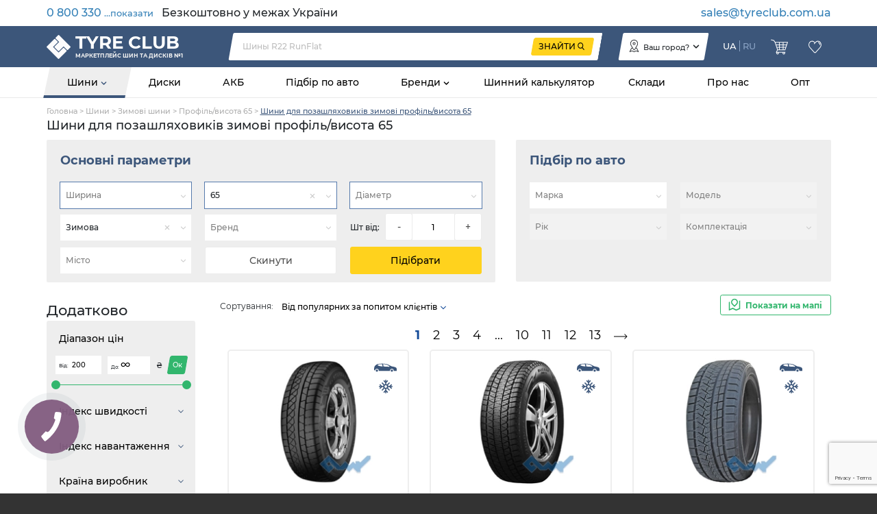

--- FILE ---
content_type: text/html; charset=utf-8
request_url: https://tyreclub.com.ua/catalog/tyre/vt-suv/s-winter/h-65/
body_size: 103439
content:

<!doctype html>
<html>
	<head>
		<meta charset="utf-8" />
		
		<!-- favicons -->
		<link rel="apple-touch-icon" sizes="180x180" href="/apple-touch-icon.png">
		<link rel="icon" type="image/png" sizes="32x32" href="/favicon-32x32.png">
		<link rel="icon" type="image/png" sizes="16x16" href="/favicon-16x16.png">
		<link rel="manifest" href="/site.webmanifest">
		<link rel="mask-icon" href="/safari-pinned-tab.svg" color="#5bbad5">
		<meta name="msapplication-TileColor" content="#da532c">
		<meta name="theme-color" content="#ffffff">
		
		<meta name='viewport' content='width=device-width, initial-scale=1.0, maximum-scale=1.0, user-scalable=0' />
		
		
				<!-- Google Tag Manager -->
				<script>(function(w,d,s,l,i){w[l]=w[l]||[];w[l].push({'gtm.start':
				new Date().getTime(),event:'gtm.js'});var f=d.getElementsByTagName(s)[0],
				j=d.createElement(s),dl=l!='dataLayer'?'&l='+l:'';j.async=true;j.src=
				'https://www.googletagmanager.com/gtm.js?id='+i+dl;f.parentNode.insertBefore(j,f);
				})(window,document,'script','dataLayer','GTM-MH2VPTL');</script>
				<!-- End Google Tag Manager -->
			
		
		<script type="text/javascript">
			//tmp fix for ie 11
			if (typeof Object.values != 'function') {
				Object.values = function(obj) {
					 return Object.keys(obj).map(function(k) {
							return obj[k];
					 });
				}
			}
			
			if (!String.prototype.includes) {
				String.prototype.includes = function() {
				'use strict';
					return String.prototype.indexOf.apply(this, arguments) !== -1;
				};
			}

			if (typeof Object.assign != 'function') {
				Object.assign = function(target) {
					'use strict';
					if (target == null) {
						throw new TypeError('Cannot convert undefined or null to object');
					}

					target = Object(target);
					for (var index = 1; index < arguments.length; index++) {
						var source = arguments[index];
						if (source != null) {
							for (var key in source) {
								if (Object.prototype.hasOwnProperty.call(source, key)) {
									target[key] = source[key];
								}
							}
						}
					}
					return target;
				};
			}
		</script>
		<script type="text/javascript">
			window.locales = [{"id":1,"name":"","ru":"шины","ua":"шини"},{"id":2,"name":"","ru":"диски","ua":"диски"},{"id":3,"name":"","ru":"АКБ","ua":"АКБ"},{"id":4,"name":"","ru":"подбор шин и дисков по марке авто","ua":"підбір шин та дисків по марці авто"},{"id":5,"name":"","ru":"по марке авто","ua":"по марці авто"},{"id":6,"name":"","ru":"шиномонтажи","ua":"шиномонтажі"},{"id":7,"name":"","ru":"склады","ua":"склади"},{"id":8,"name":"","ru":"на карте","ua":"на мапі"},{"id":9,"name":"","ru":"о нас","ua":"про нас"},{"id":10,"name":"","ru":"рекомендуемые","ua":"рекомендовані"},{"id":11,"name":"","ru":"новости и статьи","ua":"новини і статті"},{"id":12,"name":"","ru":"как пользоваться сайтом?","ua":"як користуватися сайтом?"},{"id":13,"name":"как пользоватся сайтом, описание","ru":"Tyre Club — многофункциональный сервис поиска товаров в интернет-магазинах и сравнения цен. Он охватывает самые разнообразные категории товаров: электроника, компьютеры, бытовая техника, автотовары, оборудование для ремонта и строительства, туристическое снаряжение, детские товары и многое другое.\nНаша задача - помочь покупателю быстро и удобно найти самое выгодное предложение. Для тех, кто определяется с выбором, в каждом разделе есть подбор по параметрам и возможность сравнить товары между собой. Доступен и удобный текстовый поиск, позволяющий искать как нужные разделы, так и конкретные товары по названию. А на странице каждой модели есть подробная информация, которая поможет принять решение: описание, технические характеристики, фото и видео, полезные ссылки и отзывы. Там же находится блок «Где купить?» со списком интернет-магазинов, ценами и прямыми ссылками на страницу покупки.\n\nК системе Tyre Club подключено более 1000 магазинов, данные по которым постоянно обновляются. Благодаря этому вы сможете не только выбрать подходящий товар, но и купить его по самым выгодным условиям!","ua":"Tyre Club - багатофункціональний сервіс пошуку товарів в інтернет-магазинах і порівняння цін. Він охоплює найрізноманітніші категорії товарів: електроніка, комп'ютери, побутова техніка, автотовари, обладнання для ремонту та будівництва, туристичне спорядження, дитячі товари і багато іншого.\nНаше завдання - допомогти покупцеві швидко і зручно знайти найвигіднішу пропозицію. Для тих, хто визначається з вибором, в кожному розділі є підбір за параметрами і можливість порівняти товари між собою. Доступний і зручний текстовий пошук, що дозволяє шукати як потрібні розділи, так і конкретні товари за назвою. А на сторінці кожної моделі є докладна інформація, яка допоможе прийняти рішення: опис, технічні характеристики, фото і відео, корисні посилання та відгуки. Там же знаходиться блок «Де купити?» зі списком інтернет-магазинів, цінами і прямими посиланнями на сторінку покупки.\n\nДо системи Tyre Club підключено більше 1000 магазинів, дані по яких постійно оновлюються. Завдяки цьому ви зможете не тільки вибрати відповідний товар, а й купити його за найвигіднішими умовами!"},{"id":14,"name":"","ru":"читать подробнее","ua":"читати докладніше"},{"id":15,"name":"","ru":"найти","ua":"знайти"},{"id":16,"name":"","ru":"подбор по авто","ua":"підбір по авто"},{"id":17,"name":"","ru":"каталоги","ua":"каталоги"},{"id":18,"name":"","ru":"новости","ua":"новини"},{"id":19,"name":"","ru":"тесты","ua":"тести"},{"id":20,"name":"","ru":"шинный калькулятор","ua":"шинний калькулятор"},{"id":21,"name":"","ru":"подбор шин","ua":"підбір шин"},{"id":22,"name":"","ru":"и дисков","ua":"і дисків"},{"id":23,"name":"","ru":"маркетплейс шин и дисков","ua":"маркетплейс шин та дисків"},{"id":24,"name":"","ru":"мое местоположение","ua":"моє місце розташування"},{"id":25,"name":"","ru":"изменить","ua":"змінити"},{"id":26,"name":"","ru":"закрыть","ua":"закрити"},{"id":27,"name":"","ru":"меня интересуют товары только в моем городе/населенном пункте","ua":"мене цікавлять товари тільки в моєму місті/населеному пункті"},{"id":28,"name":"","ru":"подробнее","ua":"детальніше"},{"id":29,"name":"","ru":"посмотреть все результаты","ua":"подивитися всі результати"},{"id":30,"name":"","ru":"поиск","ua":"пошук"},{"id":31,"name":"","ru":"шин","ua":"шин"},{"id":33,"name":"","ru":"дополнительно","ua":"додатково"},{"id":34,"name":"","ru":"профиль/высота","ua":"профіль/висота"},{"id":35,"name":"","ru":"показать","ua":"показати"},{"id":36,"name":"","ru":"шт от","ua":"шт від"},{"id":37,"name":"","ru":"ширина","ua":"ширина"},{"id":38,"name":"","ru":"диаметр","ua":"діаметр"},{"id":39,"name":"","ru":"сезон","ua":"сезон"},{"id":40,"name":"","ru":"бренд","ua":"бренд"},{"id":41,"name":"","ru":"город","ua":"місто"},{"id":42,"name":"","ru":"сбросить","ua":"скинути"},{"id":43,"name":"","ru":"подобрать","ua":"підібрати"},{"id":44,"name":"","ru":"диапазон цен","ua":"діапазон цін"},{"id":45,"name":"","ru":"грн","ua":"грн"},{"id":46,"name":"","ru":"основные параметры","ua":"основні параметри"},{"id":47,"name":"","ru":"легковые","ua":"легкові"},{"id":48,"name":"","ru":"легкогрузовые","ua":"легковантажні"},{"id":49,"name":"","ru":"грузовые","ua":"вантажні"},{"id":50,"name":"","ru":"мото, квадро","ua":"мото, квадро"},{"id":51,"name":"","ru":"индустриальные, с/х","ua":"індустріальні, с/г"},{"id":52,"name":"","ru":"марка","ua":"марка"},{"id":53,"name":"","ru":"модель","ua":"модель"},{"id":54,"name":"","ru":"год","ua":"рік"},{"id":55,"name":"","ru":"комплектация","ua":"комплектація"},{"id":56,"name":"","ru":"от популярных по спросу клиентов","ua":"від популярних за попитом клієнтів"},{"id":57,"name":"","ru":"от дешевых к дорогим","ua":"від дешевих до дорогих"},{"id":58,"name":"","ru":"от популярных по количеству предложений","ua":"від популярних за кількістю пропозицій"},{"id":59,"name":"","ru":"сортировка","ua":"сортування"},{"id":60,"name":"","ru":"индекс скорости","ua":"індекс швидкості"},{"id":61,"name":"","ru":"индекс нагрузки","ua":"індекс навантаження"},{"id":62,"name":"","ru":"страна произв.","ua":"країна виробник"},{"id":63,"name":"","ru":"год производства","ua":"рік виробництва"},{"id":64,"name":"","ru":"крепеж","ua":"кріплення"},{"id":65,"name":"","ru":"тип","ua":"тип"},{"id":66,"name":"","ru":"цвет","ua":"колір"},{"id":69,"name":"","ru":"емкость","ua":"ємність"},{"id":70,"name":"","ru":"пусковой ток","ua":"пусковий струм"},{"id":71,"name":"","ru":"тип электролита","ua":"тип електроліту"},{"id":72,"name":"","ru":"тип корпуса","ua":"тип корпусу"},{"id":73,"name":"","ru":"высота","ua":"висота"},{"id":74,"name":"","ru":"напряжение","ua":"напруга"},{"id":75,"name":"","ru":"полярность","ua":"полюсність"},{"id":76,"name":"","ru":"обслуживаемость","ua":"обслуговувамість"},{"id":77,"name":"","ru":"аккумуляторы","ua":"акумулятори"},{"id":78,"name":"","ru":"модели","ua":"моделі"},{"id":79,"name":"","ru":"главная","ua":"головна"},{"id":80,"name":"","ru":"основные характеристики","ua":"основні характеристики"},{"id":81,"name":"","ru":"лучшие предложения","ua":"кращі пропозиції"},{"id":82,"name":"","ru":"от","ua":"від"},{"id":83,"name":"","ru":"до","ua":"до"},{"id":84,"name":"","ru":"больше характеристик","ua":"більше характеристик"},{"id":85,"name":"","ru":"магазин","ua":"магазин"},{"id":86,"name":"","ru":"любой","ua":"будь-яке"},{"id":87,"name":"","ru":"по рейтингу поставщика","ua":"по рейтингу постачальника"},{"id":88,"name":"","ru":"нужное количество","ua":"потрібна кількість"},{"id":89,"name":"","ru":"наложенный пл","ua":"післяплата"},{"id":90,"name":"","ru":"рассрочка","ua":"розстрочка"},{"id":91,"name":"","ru":"ндс","ua":"пдв"},{"id":92,"name":"","ru":"доставка","ua":"доставка"},{"id":93,"name":"","ru":"возврат","ua":"повернення"},{"id":94,"name":"","ru":"шиномонтаж","ua":"шиномонтаж"},{"id":95,"name":"","ru":"доступно","ua":"доступно"},{"id":97,"name":"","ru":"в магазин","ua":"до магазину"},{"id":98,"name":"","ru":"шт","ua":"шт"},{"id":99,"name":"","ru":"цена","ua":"ціна"},{"id":100,"name":"","ru":"c доставкой","ua":"з доставкою"},{"id":101,"name":"with_afterpay","ru":"с нал. платежом","ua":"з післяплатою"},{"id":102,"name":"","ru":"страна","ua":"країна"},{"id":103,"name":"","ru":"рейтинг магазина","ua":"рейтинг магазину"},{"id":104,"name":"","ru":"график","ua":"графік"},{"id":105,"name":"","ru":"юр. название","ua":"юр. назва"},{"id":106,"name":"","ru":"адрес","ua":"адреса"},{"id":107,"name":"","ru":"номера телефонов","ua":"номери телефонів"},{"id":108,"name":"","ru":"сайт","ua":"сайт"},{"id":109,"name":"","ru":"оплата","ua":"оплата"},{"id":110,"name":"","ru":"работа с НДС","ua":"робота з ПДВ"},{"id":111,"name":"","ru":"показать на карте","ua":"показати на мапі"},{"id":112,"name":"","ru":"информация","ua":"інформація"},{"id":113,"name":"","ru":"официальный представитель","ua":"офіційний представник"},{"id":114,"name":"","ru":"весь асортимент склада","ua":"весь асортимент складу"},{"id":115,"name":"","ru":"товар","ua":"товар"},{"id":116,"name":"","ru":"артикул","ua":"артикул"},{"id":117,"name":"","ru":"остаток","ua":"залишок"},{"id":118,"name":"","ru":"оформить заказ","ua":"оформити замовлення"},{"id":119,"name":"","ru":"я выбрал","ua":"я обрав"},{"id":120,"name":"","ru":"телефоны","ua":"телефони"},{"id":121,"name":"","ru":"почта","ua":"пошта"},{"id":122,"name":"","ru":"политика конфиденциальности","ua":"політика конфіденційності"},{"id":123,"name":"","ru":"информация о компании","ua":"інформація про компаню"},{"id":124,"name":"","ru":"показать больше товаров","ua":"показати більше товарів"},{"id":125,"name":"","ru":"норма слойности","ua":"норма нашарування"},{"id":126,"name":"","ru":"другое","ua":"інше"},{"id":127,"name":"","ru":"шип","ua":"шип"},{"id":128,"name":"","ru":"загрузка","ua":"завантаження"},{"id":129,"name":"","ru":"магазины","ua":"магазини"},{"id":130,"name":"","ru":"раздел","ua":"розділ"},{"id":131,"name":"","ru":"год, не старше","ua":"рік, не старше"},{"id":132,"name":"","ru":"сбросить фильтр","ua":"скинути фільтр"},{"id":133,"name":"","ru":"полный набор фильтров доступен в","ua":"повний набір фільтрів доступний у"},{"id":134,"name":"","ru":"каталоге","ua":"каталозі"},{"id":135,"name":"","ru":"дисков","ua":"дисків"},{"id":136,"name":"","ru":"аккумуляторов","ua":"акумуляторів"},{"id":137,"name":"","ru":"на карту","ua":"на карту"},{"id":138,"name":"","ru":"безналичный","ua":"безготівковий"},{"id":139,"name":"","ru":"безналичный с НДС","ua":"безготівковий з ПДВ"},{"id":140,"name":"","ru":"при получении","ua":"при отриманні"},{"id":141,"name":"","ru":"ET(вылет)","ua":"ET(виліт)"},{"id":142,"name":"","ru":"DIA(посадочный диаметр)","ua":"DIA(посадковий діаметр)"},{"id":143,"name":"","ru":"крепеж, количество отверстий","ua":"кріплення, кількість отворів"},{"id":144,"name":"","ru":"крепеж, межболтовое расстояние","ua":"кріплення, межболтовое відстань"},{"id":145,"name":"","ru":"усиление","ua":"посилення"},{"id":146,"name":"","ru":"нет","ua":"ні"},{"id":147,"name":"","ru":"зимняя","ua":"зимова"},{"id":148,"name":"","ru":"оммологация","ua":"оммологація"},{"id":149,"name":"","ru":"да","ua":"так"},{"id":150,"name":"","ru":"длина","ua":"довжина"},{"id":151,"name":"","ru":"левый","ua":"лівий"},{"id":152,"name":"","ru":"азия","ua":"азія"},{"id":153,"name":"","ru":"результат поиска","ua":"результат пошуку"},{"id":154,"name":"","ru":"дополнительные параметры","ua":"додаткові параметри"},{"id":155,"name":"","ru":"нет предложений","ua":"немає пропозицій"},{"id":156,"name":"","ru":"списком","ua":"списком"},{"id":157,"name":"","ru":"альтернатива","ua":"альтернатива"},{"id":158,"name":"","ru":"заводские","ua":"заводські"},{"id":159,"name":"","ru":"задние","ua":"задні"},{"id":160,"name":"","ru":"передние","ua":"передні"},{"id":161,"name":"","ru":"искать другой автомобиль","ua":"шукати інший автомобіль"},{"id":162,"name":"","ru":"ничего не найдено","ua":"нічого не знайдено"},{"id":163,"name":"","ru":"найти мой город","ua":"знайти моє місто"},{"id":164,"name":"","ru":"населенный пункт","ua":"населений пункт"},{"id":165,"name":"","ru":"напишите еще","ua":"напишіть ще"},{"id":166,"name":"","ru":"символа","ua":"символу"},{"id":167,"name":"","ru":"извините, не возможно посчитать стоимость доставки для этого предложения","ua":"вибачте, не можливо порахувати вартість доставки для цієї пропозиції"},{"id":168,"name":"","ru":"км/ч","ua":"км/г"},{"id":169,"name":"","ru":"открыть все","ua":"відкрити всі"},{"id":170,"name":"","ru":"скрыть не популярные","ua":"приховати не популярні"},{"id":171,"name":"","ru":"выбрано","ua":"вибрано"},{"id":172,"name":"","ru":"к сожалению, по заданным параметрам товары не найдены","ua":"на жаль, по заданих параметрах товарів не знайдено"},{"id":173,"name":"","ru":"правый","ua":"правий"},{"id":174,"name":"","ru":"обслуживаемый","ua":"обслуговуваємий"},{"id":175,"name":"","ru":"необслуживаемый","ua":"необслуговуваємий"},{"id":176,"name":"","ru":"бренды","ua":"бренди"},{"id":177,"name":"","ru":"летняя","ua":"літня"},{"id":178,"name":"","ru":"всесезонные","ua":"всесезонні"},{"id":179,"name":"","ru":"зимние","ua":"зимові"},{"id":180,"name":"","ru":"летние","ua":"літні"},{"id":181,"name":"","ru":"всесезонная","ua":"всесезонна"},{"id":182,"name":"","ru":"на карте может быть размещено не более","ua":"на карті може бути розміщено не більше"},{"id":183,"name":"","ru":"товаров","ua":"товарів"},{"id":184,"name":"","ru":"текущее количество товаров в вашем списке","ua":"поточна кількість товарів в вашому списку"},{"id":185,"name":"","ru":"пожалуйста, уточните критерии поиска, чтобы уместить все результаты на карте","ua":"будь ласка, уточніть критерії пошуку, щоб вмістити все результати на мапі"},{"id":186,"name":"","ru":"перейти на страницу поставщика","ua":"перейти на сторінку постачальника"},{"id":187,"name":"","ru":"от свежих по дате прайс-листа","ua":"від свіжих за датою прайс-листа"},{"id":188,"name":"","ru":"от свежих по году производства","ua":"від свіжих по році виробництва"},{"id":189,"name":"","ru":"поставщики","ua":"постачальники"},{"id":190,"name":"","ru":"к сожалению, ничего не найдено","ua":"на жаль, нічого не знайдено"},{"id":191,"name":"","ru":"белые буквы","ua":"білі букви"},{"id":192,"name":"","ru":"наварка","ua":"наварка"},{"id":193,"name":"","ru":"поставщики с НДС","ua":"постачальники з ПДВ"},{"id":194,"name":"","ru":"восстановленные","ua":"відновлені"},{"id":195,"name":"","ru":"омологация","ua":"омологація"},{"id":196,"name":"","ru":"шины и диски для","ua":"шини та диски для"},{"id":197,"name":"","ru":"перейдите на","ua":"перейдіть на"},{"id":198,"name":"","ru":"главную","ua":"головну"},{"id":199,"name":"","ru":"или выберите интересующий Вас раздел","ua":"або виберіть цікавий для Вас розділ"},{"id":200,"name":"","ru":"страница не найдена","ua":"сторінку не знайдено"},{"id":201,"name":"","ru":"купить резину по лучшей цене в Украине","ua":"купити гуму за найкращою ціною в Україні"},{"id":202,"name":"","ru":"купить по лучшей цене в Украине с доставкой","ua":"купити за найкращою ціною в Україні з доставкою"},{"id":203,"name":"","ru":"купить аккумуляторы для авто по лучшей цене в Украине","ua":"купити акумулятори для авто за найкращою ціною в Україні"},{"id":204,"name":"","ru":"купить по лучшей цене в Украине","ua":"купити за найкращою ціною в Україні"},{"id":205,"name":"catalog meta description","ru":"купить по лучшей цене в Украине ⚡ Быстрая доставка ⭐ Огромный выбор ✅ Гарантия качеств ➤ Заказывайте прямо сейчас!","ua":"купити за найкращою ціною в Україні ⚡ Швидка доставка ⭐ Величезний вибір ✅ Гарантія якості ➤ Замовляйте прямо зараз!"},{"id":206,"name":"meta description","ru":"✅ Маркетплейс шин, дисков, АКБ ⚡️ Быстрая доставка ⭐ Огромный выбор ✅ Гарантия качеств","ua":"✅ Маркетплейс шин, дисків, АКБ ⚡️ Швидка доставка ⭐ Величезний вибір ✅ Гарантія якості"},{"id":207,"name":"","ru":"Украины","ua":"України"},{"id":208,"name":"","ru":"поделиться","ua":"поділитися"},{"id":209,"name":"","ru":"ссылкой","ua":"посиланням"},{"id":210,"name":"","ru":"по почте","ua":"поштою"},{"id":211,"name":"","ru":"скопировать","ua":"скопіювати"},{"id":212,"name":"","ru":"ссылка скопирована в буфер обмена","ua":"посилання скопійована в буфер обміну"},{"id":213,"name":"","ru":"ошибка","ua":"помилка"},{"id":214,"name":"","ru":"быстрый заказ","ua":"швидке замовлення"},{"id":215,"name":"","ru":"номер телефона","ua":"номер телефону"},{"id":216,"name":"","ru":"внутренняя ошибка","ua":"внутрішня помилка"},{"id":217,"name":"","ru":"заказ отправлен, ожидайте звонка менеджера","ua":"замовлення відправлене, чекайте на дзвінок менеджера"},{"id":218,"name":"","ru":"некорректный номер телефона","ua":"некоректний номер телефону"},{"id":219,"name":"","ru":"отправить","ua":"надіслати"},{"id":220,"name":"","ru":"применить","ua":"застосувати"},{"id":221,"name":"","ru":"автомобили","ua":"автомобілі"},{"id":222,"name":"","ru":"легковых автомобилей и внедорожников","ua":"легкових автомобілів і позашляховиків"},{"id":223,"name":"","ru":"микроавтобусов","ua":"мікроавтобусів"},{"id":224,"name":"","ru":"грузовых автомобилей","ua":"вантажних автомобілів"},{"id":225,"name":"","ru":"мотоциклов и квадроциклов","ua":"мотоциклів і квадроциклів"},{"id":226,"name":"","ru":"с/х и индустриальной техники","ua":"с/г та індустріальної техніки"},{"id":227,"name":"","ru":"производитель","ua":"виробник"},{"id":228,"name":"","ru":"производители","ua":"виробники"},{"id":229,"name":"","ru":"обязательно к заполнению","ua":"обов'язково до заповнення"},{"id":230,"name":"","ru":"некорректный email","ua":"некоректний email"},{"id":231,"name":"","ru":"оставьте нам свой email, и мы сообщим когда появится товар подходящий под указанные параметры","ua":"залиште нам свій email, і ми повідомимо про наявність товару що підходить під зазначені параметри"},{"id":232,"name":"","ru":"легковые шины","ua":"легкові шини"},{"id":233,"name":"","ru":"легкогрузовые шины","ua":"легковантажні шини"},{"id":234,"name":"","ru":"грузовые шины","ua":"вантажні шини"},{"id":235,"name":"","ru":"мотошины","ua":"мотошини"},{"id":237,"name":"","ru":"все","ua":"всі"},{"id":238,"name":"","ru":"назначение","ua":"призначення"},{"id":239,"name":"","ru":"легковой","ua":"легковий"},{"id":240,"name":"","ru":"внедорожник","ua":"позашляховик"},{"id":241,"name":"","ru":"ведущие","ua":"ведучі"},{"id":242,"name":"","ru":"рулевая","ua":"рульова"},{"id":243,"name":"","ru":"прицепная","ua":"причіпна"},{"id":244,"name":"","ru":"универсальная","ua":"універсальна"},{"id":245,"name":"","ru":"мото","ua":"мото"},{"id":246,"name":"","ru":"легкогрузовой","ua":"легковантажний"},{"id":247,"name":"","ru":"с/х","ua":"с/г"},{"id":248,"name":"","ru":"карьерная","ua":"кар'єрна"},{"id":249,"name":"","ru":"индустриальная","ua":"індустріальна"},{"id":250,"name":"","ru":"индустриальные","ua":"індустріальні"},{"id":251,"name":"","ru":"внедорожные","ua":"позашляхові"},{"id":252,"name":"","ru":"индустриальные, с/х шины","ua":"індустріальні, с/г шини"},{"id":253,"name":"","ru":"для внедорожников","ua":"для позашляховиків"},{"id":254,"name":"","ru":"карьерные","ua":"кар'єрні"},{"id":255,"name":"","ru":"для микроавтобусов","ua":"для мікроавтобусів"},{"id":256,"name":"","ru":"универсальные","ua":"універсальні"},{"id":257,"name":"","ru":"прицепные","ua":"причіпні"},{"id":258,"name":"","ru":"рулевые","ua":"кермові"},{"id":259,"name":"","ru":"ведущая","ua":"ведуча"},{"id":260,"name":"","ru":"в избранные","ua":"в обрані"},{"id":261,"name":"","ru":"добавить","ua":"додати"},{"id":262,"name":"","ru":"удалить","ua":"видалити"},{"id":263,"name":"","ru":"из избранного","ua":"з обранних"},{"id":264,"name":"","ru":"избранное","ua":"обране"},{"id":266,"name":"","ru":"в милиметрах","ua":"в міліметрах"},{"id":270,"name":"","ru":"внешний диаметр","ua":"зовнішній діаметр"},{"id":271,"name":"","ru":"в миллиметрах","ua":"в міліметрах"},{"id":272,"name":"","ru":"в процентах от ширины","ua":"у відсотках від ширини"},{"id":273,"name":"","ru":"если высота не указана, считается равной 82","ua":"ячкщо висота не вказана, вважається рівною 82"},{"id":274,"name":"","ru":"внутренний","ua":"внутрішній"},{"id":275,"name":"","ru":"скорость до","ua":"швидкість до"},{"id":276,"name":"","ru":"для 4х колес на оси","ua":"для 4-х коліс на осі"},{"id":277,"name":"","ru":"нагрузка на одно колесо до","ua":"навантаження на одне колесо до"},{"id":278,"name":"run_flat_description","ru":"усиленные боковины шин RunFlat удерживают шину на диске и успешно держат вес автомобиля после прокола и полной потери давления","ua":"посилені боковини шин RunFlat утримують шину на диску і успішно тримають вагу автомобіля після проколу і повної втрати тиску"},{"id":279,"name":"","ru":"защита борта диска от царапин","ua":"захист борта диска від подряпин"},{"id":280,"name":"homologation_description","ru":"Омологация - это результат подбора и рекомендации шин автопроизводителем для конкретного автомобиля, в котором заложен определенный потенциал. Это значит, что шина адаптируется к техническим особенностям автомобиля и обеспечивает максимально возможные характеристики при езде на нем.","ua":"Омологація - це результат підбору і рекомендації шин автовиробником для конкретного автомобіля, в якому закладений певний потенціал. Це означає, що шина адаптується до технічних особливостей автомобіля і забезпечує максимально можливі характеристики при їзді на ньому."},{"id":281,"name":"silent_description","ru":"внутри шины находится слой специального материала, уменьшающего шум от колес","ua":"всередині шини знаходиться шар спеціального матеріалу, що зменшує шум від коліс"},{"id":282,"name":"seal_description","ru":"внутри шины находится клей, который закрывает отверстие в случае прокола шины","ua":"всередині шини знаходиться клей, який закриває отвір в разі проколу шини"},{"id":283,"name":"","ru":"уменьшение шума","ua":"зменшення шуму"},{"id":284,"name":"","ru":"защита от прокола","ua":"захист від проколу"},{"id":285,"name":"","ru":"оммологации","ua":"оммологаціі"},{"id":286,"name":"","ru":"диска","ua":"диска"},{"id":287,"name":"","ru":"количество крепежных отверстий","ua":"кількість кріпильних отворів"},{"id":288,"name":"","ru":"расстояние между креплениями","ua":"відстань між кріпленнями"},{"id":290,"name":"","ru":"второе расстояние между креплениями","ua":"друга відстань між кріпленнями"},{"id":291,"name":"","ru":"диск подходит на два размера","ua":"диск підходить на два розміри"},{"id":292,"name":"et_description","ru":"вылет диска, Чем меньше вылет, тем больше диск будет выступать снаружи автомобиля. И наоборот, чем больше значения вылета, тем глубже будет \"утоплен\" диск внутрь автомобиля.","ua":"виліт диска, Чим менше виліт, тим більше диск буде виступати зовні автомобіля. І навпаки, чим більше значення вильоту, тим глибше буде \"втоплений\" диск всередину автомобіля."},{"id":293,"name":"dia_description","ru":"диаметр центрального отверстия, которое измеряется со стороны привалочной плоскости","ua":"діаметр центрального отвору, який вимірюється з боку привалювальної площині"},{"id":294,"name":"","ru":"в разработке","ua":"в розробці"},{"id":295,"name":"","ru":"автомобилей","ua":"автомобілів"},{"id":296,"name":"","ru":"автомобиль","ua":"автомобіль"},{"id":297,"name":"","ru":"все товары","ua":"усі товари"},{"id":298,"name":"","ru":"литые","ua":"литі"},{"id":299,"name":"","ru":"кованые","ua":"ковані"},{"id":300,"name":"","ru":"стальные","ua":"сталеві"},{"id":301,"name":"","ru":"гелевый","ua":"гелевий"},{"id":302,"name":"","ru":"свинцово-кислотный","ua":"свинцево-кислотний"},{"id":303,"name":"","ru":"литиевый","ua":"літієвий"},{"id":304,"name":"","ru":"евро","ua":"євро"},{"id":305,"name":"about-us","ru":"Шины и Диски - это наша Специализация.\n\nМного лет Tyre Club предоставляет самые качественные услуги всем поставщикам покрышек и дисков в Украине. Сегодня рады сообщить Вам, что мы доступны и для конечных покупателей. \n \nМноголетний опыт работы со всеми складами Украины дал возможность создать сообщество “Шинный Клуб”, которое сегодня объединяет всех поставщиков нашей страны в одном месте. Делается это для того чтобы, упростить и сделать более надежный процесс приобретения таких товаров как диски и шины. Наша задача быть источником, дать максимально точную и полную информацию о товаре, сэкономить Ваше время и снизить риски при покупке.\n\nЧто такое  Шинный Клуб? Это специализированный маркетплейс, где размещены Все поставщики Украины, а это более — 600 складов по всей стране,  достоверная информация, реальное наличие, прямые поставки, все это Вы сможете увидеть только на нашей платформе. \n\nСегодня у Вас появилась возможность приобрести товар напрямую без посредников, увидеть реальный склад в Вашем городе с указанием точного местоположения на карте.\n\nКаждый день, каждую минуту, на Tyre Club появляется новые товары.  Все виды, типы и категории колес, которые существуют есть только у нас. Легковые, внедорожные, легкогрузовые, мотошины, квадрошины, грузовые, с/х, индустриальные, карьерные, универсальные, а также автокамеры,  легкосплавные и металлические диски на любое авто.\n\nTyre Club это удобный сервис, где договариваются продавец и покупатель! Хотите купить? Просто введите интересующий параметр в поиск и выбирайте лучшее предложение с расширенной  информацией, получайте корректною и правильную консультацию, смотрите и щупайте ассортимент, постоянным клиентам  условия рассрочки и скидки.\n\nНашли поставщика в своем городе — теперь можно самим убедиться в качестве выбранных покрышек, воспользоваться услугами шиномонтажа со скидкой и гарантией качественной установки их на свой автомобиль.\n\nНет необходимых параметров или размеров  в Вашем городе? Шинный клуб покажет, кто из поставщиков может доставить товар из другого города. Рейтинг качества обслуживания поможет Вам избавиться от лишних сомнений в выбранном Вами поставщике, или избежать некачественного обслуживания.\n \nНе можете определиться с выбором? На Tyre Club Вы найдете тесты авторитетных независимых организаций, шинный калькулятор для замены заводского размера колес на альтернативный, подбор шин и дисков по рекомендациям производителя Вашего автомобиля и многое другое.\n\nЭкономьте ваше время и деньги вместе с Tyre Club!","ua":"Шини і Диски - це наша Спеціалізація.\n\nБагато років Tyre Club надає найякісніші послуги всім постачальникам покришок і дисків в Україні. Сьогодні раді повідомити Вам, що ми доступні і для кінцевих покупців.\n \nБагаторічний досвід роботи з усіма складами України дав можливість створити співтовариство \"Шинний Клуб\", яке сьогодні об'єднує всіх постачальників нашої країни в одному місці. Робиться це для того щоб, спростити і зробити більш надійний процес придбання таких товарів як диски та шини. Наше завдання бути джерелом, дати максимально точну і повну інформацію про товар, заощадити Ваш час і знизити ризики при покупці.\n\nЩо таке Шинний Клуб? Це спеціалізований маркетплейс, де розміщені Усі постачальники України, а це більше - 600 складів по всій країні, достовірна інформація, реальна наявність, прямі поставки, все це Ви зможете побачити тільки на нашій платформі.\n\nСьогодні у Вас з'явилася можливість придбати товар напряму без посередників, побачити реальний склад, що знаходиться у Вашому місті із зазначенням точного місця розташування на карті.\n\nКожен день, кожну хвилину, на Tyre Club з'являється нові товари. Всі види, типи та категорії коліс, які існують є тільки у нас. Легкові, позашляхові, легковантажні, мотошини, квадрошини, вантажні, с / г, індустріальні, кар'єрні, універсальні, а також автокамери, легкосплавні і металеві диски на будь-яке авто.\n\nTyre Club це зручний сервіс, де домовляються продавець і покупець! Хочете купити? Просто введіть параметри які Вас цікавлять в пошук і обирайте кращу пропозицію з розширеною інформацією, отримуйте коректну і правильну консультацію, дивіться і пробуйте асортимент на дотик, постійним клієнтам умови розстрочки і знижки.\n\nЗнайшли постачальника в своєму місті - тепер можна самим переконатися в якості обраних покришок, скористатися послугами шиномонтажу зі знижкою і гарантією якісного встановлення їх на свій автомобіль.\n\nНемає необхідних параметрів або розмірів у Вашому місті? Шинний клуб покаже, хто з постачальників може доставити товар з іншого міста. Рейтинг якості обслуговування допоможе Вам позбутися зайвих сумнівів в обраному Вами постачальнику, або уникнути неякісного обслуговування.\n\nНе можете визначитися з вибором? На Tyre Club Ви знайдете тести авторитетних незалежних організацій, шинний калькулятор для заміни заводського розміру коліс на альтернативний, підбір шин та дисків по рекомендаціям виробника Вашого автомобіля і багато іншого.\n\nЕкономте ваш час і гроші разом з Tyre Club!"},{"id":306,"name":"","ru":"стр","ua":"стор"},{"id":307,"name":"","ru":"спецшины","ua":"спецшини"},{"id":308,"name":"","ru":"специальные","ua":"спеціальні"},{"id":309,"name":"","ru":"сельхозшины","ua":"сільгоспшини"},{"id":310,"name":"","ru":"в корзину","ua":"до кошику"},{"id":311,"name":"","ru":"в корзине","ua":"у кошику"},{"id":312,"name":"","ru":"вы еще не добавили","ua":"ви ще не додали"},{"id":313,"name":"","ru":"в избранное","ua":"в обране"},{"id":314,"name":"","ru":"ни одного товара","ua":"жодного товару"},{"id":315,"name":"","ru":"корзина","ua":"кошик"},{"id":316,"name":"","ru":"поставщик","ua":"постачальник"},{"id":317,"name":"","ru":"общая сумма","ua":"загальна сума"},{"id":318,"name":"","ru":"оформить заказ","ua":"оформити замовлення"},{"id":319,"name":"","ru":"имя","ua":"ім'я"},{"id":320,"name":"","ru":"фамилия","ua":"прізвище"},{"id":321,"name":"","ru":"самовывоз со склада","ua":"самовивіз зі складу"},{"id":322,"name":"","ru":"доставка поставщиком по городу","ua":"доставка постачальником по місту"},{"id":323,"name":"","ru":"самовывоз с Новой Почты","ua":"самовивіз з Нової Пошти"},{"id":324,"name":"","ru":"курьер новая почта","ua":"кур'єр нова пошта"},{"id":325,"name":"","ru":"безналичная","ua":"безготівкова"},{"id":327,"name":"","ru":"номер отделения","ua":"номер відділення"},{"id":328,"name":"","ru":"отправить заказ(ы)","ua":"відправити замовлення"},{"id":329,"name":"","ru":"заказ","ua":"замовлення"},{"id":330,"name":"","ru":"введите как минимум 3 символа, и выберите свой город/населенный пункт из подсказки","ua":"введіть що найменше 3 символи, і виберіть своє місто/населений пункт з підказки"},{"id":331,"name":"","ru":"с НДС","ua":"с ПДВ"},{"id":332,"name":"","ru":"c НДС","ua":"з ПДВ"},{"id":333,"name":"","ru":"некорректное количество","ua":"некоректна кількість"},{"id":334,"name":"","ru":"поставщик принимает заказы без звонка, с Вами свяжутся после оформления заказа","ua":"постачальник приймає замовлення без дзвінка, з Вами зв'яжуться після оформлення замовлення"},{"id":335,"name":"","ru":"количество","ua":"кількість"},{"id":336,"name":"","ru":"отправлено","ua":"відправлено"},{"id":337,"name":"","ru":"защищаем интересы покупателя во время и после покупки","ua":"захищаємо інтереси покупця під час і після покупки"},{"id":338,"name":"","ru":"на сайте представлены только реальные склады с реальным наличием","ua":"на сайті надані тільки реальні склади з реальною наявністю"},{"id":339,"name":"","ru":"в случае недобросовестного обслуживания свяжитесь с нами","ua":"в разі несумлінного обслуговування зв'яжіться з нами"},{"id":340,"name":"","ru":"спасибо что выбрали","ua":"дякуємо що обрали"},{"id":341,"name":"is_right","ru":"правильно","ua":"вірно"},{"id":342,"name":"buy_action_button","ru":"купить","ua":"придбати"},{"id":343,"name":"","ru":"перейти в корзину","ua":"перейти до кошику"},{"id":344,"name":"","ru":"из корзины","ua":"з кошику"},{"id":345,"name":"","ru":"перейти на страницу магазина","ua":"перейти на сторінку магазину"},{"id":346,"name":"","ru":"количество товара на этом складе","ua":"кількість товару на цьому складі"},{"id":347,"name":"","ru":"Вы не можете заказть больше","ua":"Ви не можете замовити більше"},{"id":348,"name":"","ru":"нажмите чтобы посмотреть карту полностью","ua":"натисніть щоб подивитися карту повністю"},{"id":349,"name":"","ru":"доставляем самостоятельно","ua":"доставляємо самостійно"},{"id":351,"name":"","ru":"о магазине","ua":"про магазин"},{"id":352,"name":"","ru":"условия оплаты","ua":"умови оплати"},{"id":353,"name":"","ru":"условия доставки","ua":"умови доставки"},{"id":354,"name":"","ru":"б/у","ua":"б/в"},{"id":355,"name":"","ru":"зона отдыха","ua":"зона відпочинку"},{"id":356,"name":"","ru":"гарантия на работу","ua":"гарантія на роботу"},{"id":357,"name":"","ru":"автомойка","ua":"автомийка"},{"id":358,"name":"","ru":"рассчет доставки","ua":"розрах. доставки"},{"id":359,"name":"","ru":"отображаются только популярные","ua":"відображаються тільки популярні"},{"id":360,"name":"","ru":"показать все","ua":"показати всі"},{"id":361,"name":"","ru":"перейти в каталог","ua":"перейти до каталогу"},{"id":362,"name":"","ru":"литой","ua":"литий"},{"id":363,"name":"","ru":"стальной","ua":"сталевий"},{"id":364,"name":"","ru":"кованый","ua":"кований"},{"id":365,"name":"","ru":"Сб - Вс: Выходной","ua":"Сб - Нд: Вихідний"},{"id":366,"name":"","ru":"отчество","ua":"по батькові"},{"id":367,"name":"","ru":"картой на сайте","ua":"карткою на сайті"},{"id":368,"name":"","ru":"размеры","ua":"розміри"},{"id":369,"name":"","ru":"диаметры","ua":"діаметри"},{"id":370,"name":"","ru":"популярные","ua":"популярні"},{"id":371,"name":"","ru":"гарантия и возврат","ua":"гарантія та повернення"},{"id":372,"name":"","ru":"доставка и оплата","ua":"доставка і оплата"},{"id":373,"name":"","ru":"публичный договор оферты","ua":"публічній договір оферти"},{"id":375,"name":"","ru":"пожалуйста, укажите","ua":"будь ласка, вкажіть"},{"id":376,"name":"","ru":"бесплатно в пределах Украины","ua":"безкоштовно у межах України"},{"id":377,"name":"freePhoneDescription","ru":"бесплатно со стационарных и мобильных телефонов в пределах Украины","ua":"безкоштовно зі стаціонарних та мобільних телефонів у межах України"},{"id":378,"name":"","ru":"самовывоз","ua":"самовивіз"},{"id":379,"name":"","ru":"вело","ua":"вело"},{"id":380,"name":"","ru":"шины и диски оптом","ua":"шини та диски гуртом"},{"id":381,"name":"","ru":"присоединится","ua":"приєднатися"},{"id":382,"name":"","ru":"присоединиться к Шинному Клубу","ua":"долучитись до Шинного Клубу"},{"id":383,"name":"","ru":"контакты","ua":"контакти"}];
		</script>
		
		<script type="application/ld+json">
		{"@context":"https://schema.org","@type":"Organization","url":"https://tyreclub.com.ua/","legalName":"TyreClub","logo":"http://tyreclub.com.ua/android-chrome-384x384.png","contactPoint":[{"@type":"ContactPoint","telephone":"+38 (050) 050-43-00","contactType":"customer service","availableLanguage":["Russian","Ukrainian"]},{"@type":"ContactPoint","telephone":"+38 (098) 883-98-98 ","contactType":"customer service","availableLanguage":["Russian","Ukrainian"]}],"email":["support@tyreclub.com.ua"],"sameAs":["https://www.facebook.com/amv.tyreclub/"],"address":[{"@type":"PostalAddress","addressCountry":"Украина","addressLocality":"Киев","streetAddress":"Каунская 13А"}]}
		</script>
		
		<title data-react-helmet="true"> Шини для позашляховиків зимові профіль/висота 65 - Купити гуму за найкращою ціною в Україні | TC</title>
		<meta data-react-helmet="true" name="description" content="TyreClub:  Шини для позашляховиків зимові профіль/висота 65 купити за найкращою ціною в Україні ⚡ Швидка доставка ⭐ Величезний вибір ✅ Гарантія якості ➤ Замовляйте прямо зараз!"/><meta data-react-helmet="true" property="og:locale" content="ua_UA"/><meta data-react-helmet="true" property="og:type" content="product"/><meta data-react-helmet="true" property="og:title" content=" Шини для позашляховиків зимові профіль/висота 65 - Купити гуму за найкращою ціною в Україні | TC"/><meta data-react-helmet="true" property="og:description" content="TyreClub:  Шини для позашляховиків зимові профіль/висота 65 купити за найкращою ціною в Україні ⚡ Швидка доставка ⭐ Величезний вибір ✅ Гарантія якості ➤ Замовляйте прямо зараз!"/><meta data-react-helmet="true" property="og:url" content="https://tyreclub.com.ua/catalog/tyre/vt-suv/s-winter/h-65/"/><meta data-react-helmet="true" property="og:image" content="http://opt.tyreclub.com.ua/android-chrome-384x384.png"/>
		<link data-react-helmet="true" href="https://tyreclub.com.ua/catalog/tyre/vt-suv/s-winter/h-65/" hreflang="uk-UA" rel="alternate"/><link data-react-helmet="true" href="https://tyreclub.com.ua/ru/catalog/tyre/vt-suv/s-winter/h-65/" hreflang="ru-UA" rel="alternate"/><link data-react-helmet="true" rel="canonical" href="https://tyreclub.com.ua/catalog/tyre/vt-suv/s-winter/h-65/"/><link data-react-helmet="true" rel="next" href="https://tyreclub.com.ua/catalog/tyre/vt-suv/s-winter/h-65/p-2/"/>
		
<link rel="preload" href="/fonts/montserrat/Montserrat-Regular.ttf" as="font" type="font/ttf" crossorigin/>
<link rel="preload" href="/fonts/montserrat/Montserrat-Medium.ttf" as="font" type="font/ttf" crossorigin/>
<link rel="preload" href="/fonts/montserrat/Montserrat-SemiBold.ttf" as="font" type="font/ttf" crossorigin/>
<link rel="preload" href="/fonts/montserrat/Montserrat-Bold.ttf" as="font" type="font/ttf" crossorigin/>
<link rel="stylesheet" href="/assets/19ebf7ec9e2f81b11019.css"/>

		
		
		<script data-ad-client="ca-pub-3829414001532077" async 
			src="https://pagead2.googlesyndication.com/pagead/js/adsbygoogle.js"></script>
			
		<script type="text/javascript">
			var initialUrl = window.location.href;		
		
			window.onerror = function (msgShort, scriptUrl, line, symbol, errorObject) {
				if(errorObject.customHadnled) return false;
				
				errorObject.customHadnled = true;
				
				var data = {
					msgShort: msgShort,
					scriptUrl: scriptUrl,
					line: line,
					symbol: symbol,
					// errorObject: errorObject,
					url: window.location.href,
					initialUrl: initialUrl,
					userAgent: window.navigator.userAgent,
					frameWidth: window.innerWidth,
				};
				
				var xhr = new XMLHttpRequest();
				xhr.open('POST', '/api/System/JsError', true);
				xhr.setRequestHeader("Content-type", "application/json; charset=UTF-8");
				xhr.send(JSON.stringify({data: data}));
				
				return false;
			};
		</script>
		
				
		
				<!-- Facebook Pixel Code -->
				<script>
				!function(f,b,e,v,n,t,s)
				{if(f.fbq)return;n=f.fbq=function(){n.callMethod?
				n.callMethod.apply(n,arguments):n.queue.push(arguments)};
				if(!f._fbq)f._fbq=n;n.push=n;n.loaded=!0;n.version='2.0';
				n.queue=[];t=b.createElement(e);t.async=!0;
				t.src=v;s=b.getElementsByTagName(e)[0];
				s.parentNode.insertBefore(t,s)}(window, document,'script',
				'https://connect.facebook.net/en_US/fbevents.js');
				fbq('init', '321152169506686');
				fbq('track', 'PageView');
				</script>
				<noscript><img height="1" width="1" style="display:none"
				src="https://www.facebook.com/tr?id=321152169506686&ev=PageView&noscript=1"
				/></noscript>
				<!-- End Facebook Pixel Code -->
			
	</head>
	<body>
		
				<!-- Google Tag Manager (noscript) -->
				<noscript><iframe src="https://www.googletagmanager.com/ns.html?id=GTM-MH2VPTL"
				height="0" width="0" style="display:none;visibility:hidden"></iframe></noscript>
				<!-- End Google Tag Manager (noscript) -->
			
		
		<div id="app"><div class="notifications-wrapper"></div><div class="layout__root"><header class="header layout__header"><div class="header__top"><div class="header__container"><span><span><span><span><a>0 800 330 <small>...<!-- -->показати</small></a></span></span>   <span>Безкоштовно у межах України</span></span></span><a class="" href="mailto:sales@tyreclub.com.ua">sales@tyreclub.com.ua</a></div></div><div class="header__bottom"><div class="header__container"><a class="header__logo" href="/"><span><div class="logo" title="Tyre Club"><img class="logo__img" src="/img/logo.png" alt="logo"/><div class="logo__text"><span class="logo__title">Tyre club</span><span class="logo__sub-title">маркетплейс шин та дисків<!-- --> №1</span></div></div></span></a><label class="header__search" style="border-right:2px solid white"><form class="header__search-content"><input class="header__search-input" placeholder="" value=""/><button class="button button__size-small button__color-secondary button__type-main button--skew button--active header__search-btn" type="submit"><span class="button__body">знайти<!-- --> <span class="icon header__search-icon" name="search"><svg width="10" height="11" viewBox="0 0 10 11" fill="none" xmlns="http://www.w3.org/2000/svg"><path d="M9.68063 10.0193L7.30061 7.29639C7.91256 6.49619 8.24784 5.48938 8.24784 4.44125C8.24784 1.99238 6.43659 0 4.21035 0C1.98411 0 0.172852 1.99238 0.172852 4.44125C0.172852 6.89011 1.98411 8.88249 4.21035 8.88249C5.04611 8.88249 5.84255 8.6052 6.52348 8.07882L8.92158 10.8224C9.02181 10.9369 9.15663 11 9.3011 11C9.43785 11 9.56758 10.9426 9.66606 10.8384C9.8753 10.6169 9.88198 10.2496 9.68063 10.0193ZM4.21035 1.15859C5.85589 1.15859 7.19458 2.63115 7.19458 4.44125C7.19458 6.25134 5.85589 7.72391 4.21035 7.72391C2.5648 7.72391 1.22611 6.25134 1.22611 4.44125C1.22611 2.63115 2.5648 1.15859 4.21035 1.15859Z" fill="black"></path></svg></span></span></button></form></label><div class="city-picker d-none"><div class="city-picker__frame"></div><div class="city-picker__content"><span class="icon city-picker__icon" name="pin"><svg width="19" height="18" viewBox="0 0 19 18" fill="none" xmlns="http://www.w3.org/2000/svg"><path d="M16.2082 17.366L13.8352 12.3464C13.7878 12.2462 13.7057 12.1695 13.6073 12.1276L12.4268 11.602L14.4724 8.17366C14.4772 8.16543 14.4819 8.1571 14.4862 8.14859C14.8929 7.3548 15.0992 6.49702 15.0992 5.59924C15.0992 4.08896 14.5069 2.67308 13.4315 1.61245C12.3563 0.552066 10.9318 -0.0206644 9.42066 0.000569959C7.95295 0.0209254 6.57103 0.610461 5.52939 1.66065C4.48785 2.71077 3.90946 4.09743 3.90074 5.56531C3.89539 6.46232 4.10735 7.35558 4.51355 8.14856C4.51791 8.15703 4.52251 8.1654 4.5274 8.17363L6.57293 11.602L5.38556 12.1304C5.28843 12.1736 5.21003 12.2502 5.16461 12.3463L2.79166 17.366C2.71225 17.5339 2.74575 17.7335 2.87562 17.8663C3.00545 17.9991 3.20415 18.0371 3.37385 17.9616L6.34659 16.6381L9.31934 17.9616C9.43433 18.0127 9.56564 18.0127 9.68064 17.9616L12.6534 16.6381L15.6261 17.9616C15.6842 17.9874 15.7457 18 15.8066 18C15.9238 18 16.039 17.9537 16.1244 17.8663C16.2541 17.7335 16.2876 17.5339 16.2082 17.366ZM5.29781 7.73108C4.95574 7.05847 4.78457 6.33168 4.7891 5.57062C4.80415 3.02429 6.88744 0.924019 9.43303 0.888758C10.7045 0.871672 11.9032 1.35278 12.8078 2.24495C13.7126 3.13732 14.2109 4.32855 14.2109 5.59927C14.2109 6.35018 14.0397 7.06729 13.7021 7.73108L9.88138 14.1347C9.76473 14.3302 9.5758 14.3513 9.49997 14.3513C9.4241 14.3513 9.23517 14.3302 9.11856 14.1347L5.29781 7.73108ZM12.8339 15.7462C12.7189 15.695 12.5876 15.695 12.4726 15.7462L9.4999 17.0697L6.52716 15.7462C6.41216 15.695 6.28085 15.695 6.16586 15.7462L4.10647 16.6631L5.89726 12.875L7.03133 12.3703L8.3556 14.5898C8.59832 14.9966 9.0261 15.2395 9.49983 15.2395C9.97356 15.2395 10.4013 14.9966 10.6441 14.5899L11.9683 12.3703L13.1025 12.8752L14.8932 16.6631L12.8339 15.7462Z"></path><path d="M9.50022 3.57214C8.38246 3.57214 7.47314 4.48146 7.47314 5.59918C7.47314 6.71691 8.38246 7.62622 9.50022 7.62622C10.6179 7.62626 11.5273 6.71691 11.5273 5.59918C11.5273 4.48146 10.6179 3.57214 9.50022 3.57214ZM9.50022 6.73796C8.87229 6.738 8.3614 6.22718 8.3614 5.59918C8.3614 4.97126 8.87226 4.4604 9.50022 4.4604C10.1281 4.4604 10.639 4.97126 10.639 5.59918C10.639 6.22711 10.1281 6.73796 9.50022 6.73796Z"></path></svg></span><span class="sign">Ваш город?</span><svg stroke="currentColor" fill="currentColor" stroke-width="0" viewBox="0 0 448 512" class="arrow-down" height="1em" width="1em" xmlns="http://www.w3.org/2000/svg"><path d="M207.029 381.476L12.686 187.132c-9.373-9.373-9.373-24.569 0-33.941l22.667-22.667c9.357-9.357 24.522-9.375 33.901-.04L224 284.505l154.745-154.021c9.379-9.335 24.544-9.317 33.901.04l22.667 22.667c9.373 9.373 9.373 24.569 0 33.941L240.971 381.476c-9.373 9.372-24.569 9.372-33.942 0z"></path></svg></div></div><div class="header__user-panel"><span class="lang"><a class="active">UA</a><a class="">RU</a></span><a class="button button__size-medium button__color-secondary button__type-ghost button--active header__user-btn cart" href="/cart/"><span class="button__body"><svg stroke="currentColor" fill="currentColor" stroke-width="0" viewBox="0 0 512 512" size="29" height="29" width="29" xmlns="http://www.w3.org/2000/svg"><path d="M25.45 63.043l-4.364 17.463 8.73 2.18L90.44 97.846l29.402 44.1 62.44 187.32-36.845 73.693h17.827c-2.086 4.238-3.264 8.99-3.264 14 0 17.567 14.433 32 32 32s32-14.433 32-32c0-5.01-1.178-9.762-3.264-14h102.528c-2.086 4.238-3.264 8.99-3.264 14 0 17.567 14.433 32 32 32s32-14.433 32-32c0-5.01-1.178-9.762-3.264-14H393v-18H174.562l23-46h192.924l70-210h-327.67L101.56 82.07 34.183 65.227l-8.733-2.184zm115.038 83.914H231v46h-75.178l-15.334-46zm108.512 0h78v46h-78v-46zm96 0h90.512l-15.334 46H345v-46zm-183.18 64H231v46h-53.846l-15.334-46zm87.18 0h78v46h-78v-46zm96 0h69.18l-15.334 46H345v-46zm-161.846 64H231v46h-32.514l-15.332-46zm65.846 0h78v46h-78v-46zm96 0h47.846l-15.332 46H345v-46zm-153 128c7.84 0 14 6.16 14 14s-6.16 14-14 14-14-6.16-14-14 6.16-14 14-14zm160 0c7.84 0 14 6.16 14 14s-6.16 14-14 14-14-6.16-14-14 6.16-14 14-14z"></path></svg></span></a><a class="button button__size-medium button__color-secondary button__type-ghost button--active header__user-btn wish" href="/bookmarks/"><span class="button__body"><span class="icon wish" name="wish"><svg width="17" height="19" viewBox="0 0 17 19" xmlns="http://www.w3.org/2000/svg"><path d="M15.6745 3.01031C14.7794 1.98713 13.582 1.42362 12.3029 1.42362C11.0435 1.42362 9.85937 1.97184 8.9686 2.96745L8.50887 3.4816L8.0487 2.9673C7.158 1.9718 5.97411 1.42358 4.71508 1.42358C3.45565 1.42358 2.27156 1.9718 1.38092 2.9673C0.49041 3.96253 0 5.28582 0 6.69341C0 8.10101 0.49041 9.42429 1.38092 10.4195L7.27388 17.0057C7.61431 17.3861 8.06135 17.5764 8.5085 17.5764C8.95555 17.5763 9.40269 17.3861 9.74303 17.0058L15.598 10.4625C17.437 8.40716 17.4713 5.06416 15.6745 3.01031ZM14.9807 9.7726L9.12571 16.3159C8.78535 16.6963 8.23152 16.6963 7.89119 16.3159L1.9982 9.72955C1.27258 8.9186 0.872977 7.84035 0.872977 6.69338C0.872977 5.5464 1.27258 4.46815 1.9982 3.65716C2.72395 2.84599 3.68883 2.39926 4.71508 2.39926C5.74092 2.39926 6.7056 2.84599 7.43139 3.65716L7.89179 4.17172L7.18678 4.96026C7.01639 5.15085 7.01652 5.45971 7.18702 5.65016C7.27225 5.74534 7.38388 5.79292 7.49554 5.79292C7.60733 5.79292 7.71906 5.74519 7.80429 5.6499L9.58591 3.65712C10.3117 2.84595 11.2765 2.39923 12.3028 2.39923C13.345 2.39923 14.3207 2.85849 15.0502 3.69238C16.5144 5.3659 16.4831 8.09344 14.9807 9.7726Z"></path><path d="M15.4825 6.47199C15.4345 5.60437 15.1056 4.78849 14.5564 4.17458C14.1675 3.73996 13.685 3.42416 13.161 3.26114C12.9287 3.18892 12.6881 3.34081 12.6235 3.60039C12.5589 3.85993 12.6948 4.1289 12.927 4.20112C13.3065 4.31909 13.6564 4.54846 13.9391 4.86445C14.3377 5.30991 14.5764 5.90214 14.6112 6.53207C14.6255 6.79076 14.8177 6.98985 15.0465 6.98985C15.0555 6.98985 15.0646 6.98955 15.0738 6.98889C15.3144 6.97237 15.4973 6.74092 15.4825 6.47199Z"></path></svg></span></span></a></div></div></div></header><div class="layout__body"><nav class="navigation"><div class="navigation__container"><span class="navigation__link _dropdown active"><a href="/catalog/tyre/">Шини<!-- --> </a><svg stroke="currentColor" fill="currentColor" stroke-width="0" viewBox="0 0 448 512" class="arrow-down" height="1em" width="1em" xmlns="http://www.w3.org/2000/svg"><path d="M207.029 381.476L12.686 187.132c-9.373-9.373-9.373-24.569 0-33.941l22.667-22.667c9.357-9.357 24.522-9.375 33.901-.04L224 284.505l154.745-154.021c9.379-9.335 24.544-9.317 33.901.04l22.667 22.667c9.373 9.373 9.373 24.569 0 33.941L240.971 381.476c-9.373 9.372-24.569 9.372-33.942 0z"></path></svg><div class="_dropdown-content"><a class="" href="/catalog/tyre/car/">Легкові шини</a><a class="" href="/catalog/tyre/minibus/">Легковантажні шини</a><a class="" href="/catalog/tyre/cargo/">Вантажні шини</a><a class="" href="/catalog/tyre/moto/">Мотошини</a><a class="" href="/catalog/tyre/industrial/">Спецшини</a><hr/><a class="" href="/catalog/tyre/s-summer/">Літні<!-- --> <!-- -->шини</a><a class="" href="/catalog/tyre/s-winter/">Зимові<!-- -->  <!-- -->шини</a><a class="" href="/catalog/tyre/s-allseason/">Всесезонні<!-- --> <!-- -->шини</a><hr/><a class="" href="/catalog/tyre/vt-agricultural/">Сільгоспшини</a><a class="" href="/catalog/tyre/vt-industrial/">Індустріальні<!-- --> <!-- -->шини</a><a class="" href="/catalog/tyre/vt-suv/">Для позашляховиків</a><a class="" href="/catalog/tyre/car/ofr/">Off-Road 4x4</a></div></span><a class="navigation__link" href="/catalog/disk/">Диски</a><a class="navigation__link" href="/catalog/battery/">АКБ</a><a class="navigation__link" href="/selection-by-car/">Підбір по авто</a><span class="navigation__link _dropdown">Бренди<!-- --> <svg stroke="currentColor" fill="currentColor" stroke-width="0" viewBox="0 0 448 512" class="arrow-down" height="1em" width="1em" xmlns="http://www.w3.org/2000/svg"><path d="M207.029 381.476L12.686 187.132c-9.373-9.373-9.373-24.569 0-33.941l22.667-22.667c9.357-9.357 24.522-9.375 33.901-.04L224 284.505l154.745-154.021c9.379-9.335 24.544-9.317 33.901.04l22.667 22.667c9.373 9.373 9.373 24.569 0 33.941L240.971 381.476c-9.373 9.372-24.569 9.372-33.942 0z"></path></svg><div class="_dropdown-content"><a class="" href="/catalog-map/tyre/">Шини</a><a class="" href="/catalog-map/disk/">Диски</a><a class="" href="/catalog-map/battery/">Акумулятори</a><a class="" href="/catalog-map/car/">Автомобілі</a></div></span><a class="navigation__link" href="/tyre-disk-size-calc/">Шинний калькулятор</a><a class="navigation__link" href="/provider/">Склади</a><a class="navigation__link" href="/about-us/">Про нас</a><a class="navigation__link" href="/wholesale/">Опт</a></div></nav><section class="layout__content"><div class="layout__container"><div class="catalog"><section class="breadcrumbs"><script type="application/ld+json">{"@context":"http://schema.org","@type":"BreadcrumbList","itemListElement":[{"@type":"ListItem","position":1,"item":{"@id":"https://tyreclub.com.ua/","name":"Головна"}},{"@type":"ListItem","position":2,"item":{"@id":"https://tyreclub.com.ua/catalog/tyre/","name":"Шини"}},{"@type":"ListItem","position":3,"item":{"@id":"https://tyreclub.com.ua/catalog/tyre/s-winter/","name":"Зимові шини"}},{"@type":"ListItem","position":4,"item":{"@id":"https://tyreclub.com.ua/catalog/tyre/h-65/","name":"Профіль/висота 65"}},{"@type":"ListItem","position":5,"item":{"@id":"https://tyreclub.com.ua/catalog/tyre/vt-suv/s-winter/h-65/","name":" Шини для позашляховиків зимові профіль/висота 65"}}]}</script><a class="breadcrumbs__element" href="/">Головна</a><span> &gt; </span><a class="breadcrumbs__element" href="/catalog/tyre/">Шини</a><span> &gt; </span><a class="breadcrumbs__element" href="/catalog/tyre/s-winter/">Зимові шини</a><span> &gt; </span><a class="breadcrumbs__element" href="/catalog/tyre/h-65/">Профіль/висота 65</a><span> &gt; </span><span class="breadcrumbs__element breadcrumbs__element--current"> Шини для позашляховиків зимові профіль/висота 65</span></section><h1 class="h1-small"> Шини для позашляховиків зимові профіль/висота 65</h1><div class="selections row"><div class="col-lg-7 col-md-12 col-sm-12"><form class="catalog-filter-form-by-params"><div class="selection-block"><div class="selection-block__header"><span class="selection-block__header-title">Основні параметри</span><span></span></div><div class="selection-block__body"><div style="flex-basis:calc(33.333333333333336% - 20px);margin-right:20px"><style data-emotion-css="2b097c-container">.css-2b097c-container{position:relative;box-sizing:border-box;}</style><div class="react-select primary-outline css-2b097c-container"><style data-emotion-css="ihxpef-control">.css-ihxpef-control{-webkit-align-items:center;-webkit-box-align:center;-ms-flex-align:center;align-items:center;background-color:hsl(0,0%,100%);border-color:hsl(0,0%,80%);border-radius:0;border-style:solid;border-width:1px;box-shadow:none;cursor:default;display:-webkit-box;display:-webkit-flex;display:-ms-flexbox;display:flex;-webkit-flex-wrap:wrap;-ms-flex-wrap:wrap;flex-wrap:wrap;-webkit-box-pack:justify;-webkit-justify-content:space-between;-ms-flex-pack:justify;justify-content:space-between;min-height:38px;outline:0 !important;position:relative;-webkit-transition:all 100ms;transition:all 100ms;box-sizing:border-box;border:none;}.css-ihxpef-control:hover{border-color:hsl(0,0%,70%);}</style><div class=" css-ihxpef-control"><style data-emotion-css="1hwfws3">.css-1hwfws3{-webkit-align-items:center;-webkit-box-align:center;-ms-flex-align:center;align-items:center;display:-webkit-box;display:-webkit-flex;display:-ms-flexbox;display:flex;-webkit-flex:1;-ms-flex:1;flex:1;-webkit-flex-wrap:wrap;-ms-flex-wrap:wrap;flex-wrap:wrap;padding:2px 8px;-webkit-overflow-scrolling:touch;position:relative;overflow:hidden;box-sizing:border-box;}</style><div class=" css-1hwfws3"><style data-emotion-css="1a1ukye-Placeholder">.css-1a1ukye-Placeholder{font-size:12px;color:grey;overflow:hidden;margin-right:-1px;}</style><div class=" css-1a1ukye-Placeholder">Ширина</div><style data-emotion-css="5v4s7q-Input">.css-5v4s7q-Input{margin:2px;padding-bottom:2px;padding-top:2px;visibility:visible;color:hsl(0,0%,20%);box-sizing:border-box;font-size:12px;margin-left:0;}</style><div class="css-5v4s7q-Input"><div class="" style="display:inline-block"><input type="text" autoCapitalize="none" autoComplete="off" autoCorrect="off" id="react-select-68905684-input" spellcheck="false" tabindex="0" value="" aria-autocomplete="list" style="box-sizing:content-box;width:1px;label:input;background:0;border:0;font-size:inherit;opacity:1;outline:0;padding:0;color:inherit"/><div style="position:absolute;top:0;left:0;visibility:hidden;height:0;overflow:scroll;white-space:pre"></div></div></div></div><style data-emotion-css="1hb7zxy-IndicatorsContainer">.css-1hb7zxy-IndicatorsContainer{-webkit-align-items:center;-webkit-box-align:center;-ms-flex-align:center;align-items:center;-webkit-align-self:stretch;-ms-flex-item-align:stretch;align-self:stretch;display:-webkit-box;display:-webkit-flex;display:-ms-flexbox;display:flex;-webkit-flex-shrink:0;-ms-flex-negative:0;flex-shrink:0;box-sizing:border-box;}</style><div class=" css-1hb7zxy-IndicatorsContainer"><style data-emotion-css="1xjgjl1-IndicatorSeparator">.css-1xjgjl1-IndicatorSeparator{display:none;}</style><span class=" css-1xjgjl1-IndicatorSeparator"></span><style data-emotion-css="xbvvq4-indicatorContainer">.css-xbvvq4-indicatorContainer{color:hsl(0,0%,80%);display:-webkit-box;display:-webkit-flex;display:-ms-flexbox;display:flex;padding:8px;-webkit-transition:color 150ms;transition:color 150ms;box-sizing:border-box;font-size:11px;margin-left:-2px;margin-right:-2px;}.css-xbvvq4-indicatorContainer:hover{color:hsl(0,0%,60%);}</style><div aria-hidden="true" class=" css-xbvvq4-indicatorContainer"><span><svg stroke="currentColor" fill="currentColor" stroke-width="0" viewBox="0 0 512 512" height="1em" width="1em" xmlns="http://www.w3.org/2000/svg"><path d="M256 294.1L383 167c9.4-9.4 24.6-9.4 33.9 0s9.3 24.6 0 34L273 345c-9.1 9.1-23.7 9.3-33.1.7L95 201.1c-4.7-4.7-7-10.9-7-17s2.3-12.3 7-17c9.4-9.4 24.6-9.4 33.9 0l127.1 127z"></path></svg></span></div></div></div></div></div><div style="flex-basis:calc(33.333333333333336% - 20px);margin-right:20px"><style data-emotion-css="2b097c-container">.css-2b097c-container{position:relative;box-sizing:border-box;}</style><div class="react-select primary-outline css-2b097c-container"><style data-emotion-css="ihxpef-control">.css-ihxpef-control{-webkit-align-items:center;-webkit-box-align:center;-ms-flex-align:center;align-items:center;background-color:hsl(0,0%,100%);border-color:hsl(0,0%,80%);border-radius:0;border-style:solid;border-width:1px;box-shadow:none;cursor:default;display:-webkit-box;display:-webkit-flex;display:-ms-flexbox;display:flex;-webkit-flex-wrap:wrap;-ms-flex-wrap:wrap;flex-wrap:wrap;-webkit-box-pack:justify;-webkit-justify-content:space-between;-ms-flex-pack:justify;justify-content:space-between;min-height:38px;outline:0 !important;position:relative;-webkit-transition:all 100ms;transition:all 100ms;box-sizing:border-box;border:none;}.css-ihxpef-control:hover{border-color:hsl(0,0%,70%);}</style><div class=" css-ihxpef-control"><style data-emotion-css="1hwfws3">.css-1hwfws3{-webkit-align-items:center;-webkit-box-align:center;-ms-flex-align:center;align-items:center;display:-webkit-box;display:-webkit-flex;display:-ms-flexbox;display:flex;-webkit-flex:1;-ms-flex:1;flex:1;-webkit-flex-wrap:wrap;-ms-flex-wrap:wrap;flex-wrap:wrap;padding:2px 8px;-webkit-overflow-scrolling:touch;position:relative;overflow:hidden;box-sizing:border-box;}</style><div class=" css-1hwfws3"><style data-emotion-css="1wksf7t-SingleValue">.css-1wksf7t-SingleValue{font-size:12px;}</style><div class=" css-1wksf7t-SingleValue">65</div><style data-emotion-css="5v4s7q-Input">.css-5v4s7q-Input{margin:2px;padding-bottom:2px;padding-top:2px;visibility:visible;color:hsl(0,0%,20%);box-sizing:border-box;font-size:12px;margin-left:0;}</style><div class="css-5v4s7q-Input"><div class="" style="display:inline-block"><input type="text" autoCapitalize="none" autoComplete="off" autoCorrect="off" id="react-select-68905685-input" spellcheck="false" tabindex="0" value="" aria-autocomplete="list" style="box-sizing:content-box;width:1px;label:input;background:0;border:0;font-size:inherit;opacity:1;outline:0;padding:0;color:inherit"/><div style="position:absolute;top:0;left:0;visibility:hidden;height:0;overflow:scroll;white-space:pre"></div></div></div></div><style data-emotion-css="1hb7zxy-IndicatorsContainer">.css-1hb7zxy-IndicatorsContainer{-webkit-align-items:center;-webkit-box-align:center;-ms-flex-align:center;align-items:center;-webkit-align-self:stretch;-ms-flex-item-align:stretch;align-self:stretch;display:-webkit-box;display:-webkit-flex;display:-ms-flexbox;display:flex;-webkit-flex-shrink:0;-ms-flex-negative:0;flex-shrink:0;box-sizing:border-box;}</style><div class=" css-1hb7zxy-IndicatorsContainer"><style data-emotion-css="tj0uwa-indicatorContainer">.css-tj0uwa-indicatorContainer{color:hsl(0,0%,80%);display:-webkit-box;display:-webkit-flex;display:-ms-flexbox;display:flex;padding:8px;-webkit-transition:color 150ms;transition:color 150ms;box-sizing:border-box;font-size:18px;margin-top:-3px;margin-bottom:-3px;margin-left:-5px;margin-right:-5px;}.css-tj0uwa-indicatorContainer:hover{color:hsl(0,0%,60%);}</style><div aria-hidden="true" class=" css-tj0uwa-indicatorContainer"><span><svg stroke="currentColor" fill="currentColor" stroke-width="0" viewBox="0 0 512 512" height="1em" width="1em" xmlns="http://www.w3.org/2000/svg"><path d="M278.6 256l68.2-68.2c6.2-6.2 6.2-16.4 0-22.6-6.2-6.2-16.4-6.2-22.6 0L256 233.4l-68.2-68.2c-6.2-6.2-16.4-6.2-22.6 0-3.1 3.1-4.7 7.2-4.7 11.3 0 4.1 1.6 8.2 4.7 11.3l68.2 68.2-68.2 68.2c-3.1 3.1-4.7 7.2-4.7 11.3 0 4.1 1.6 8.2 4.7 11.3 6.2 6.2 16.4 6.2 22.6 0l68.2-68.2 68.2 68.2c6.2 6.2 16.4 6.2 22.6 0 6.2-6.2 6.2-16.4 0-22.6L278.6 256z"></path></svg></span></div><style data-emotion-css="1xjgjl1-IndicatorSeparator">.css-1xjgjl1-IndicatorSeparator{display:none;}</style><span class=" css-1xjgjl1-IndicatorSeparator"></span><style data-emotion-css="xbvvq4-indicatorContainer">.css-xbvvq4-indicatorContainer{color:hsl(0,0%,80%);display:-webkit-box;display:-webkit-flex;display:-ms-flexbox;display:flex;padding:8px;-webkit-transition:color 150ms;transition:color 150ms;box-sizing:border-box;font-size:11px;margin-left:-2px;margin-right:-2px;}.css-xbvvq4-indicatorContainer:hover{color:hsl(0,0%,60%);}</style><div aria-hidden="true" class=" css-xbvvq4-indicatorContainer"><span><svg stroke="currentColor" fill="currentColor" stroke-width="0" viewBox="0 0 512 512" height="1em" width="1em" xmlns="http://www.w3.org/2000/svg"><path d="M256 294.1L383 167c9.4-9.4 24.6-9.4 33.9 0s9.3 24.6 0 34L273 345c-9.1 9.1-23.7 9.3-33.1.7L95 201.1c-4.7-4.7-7-10.9-7-17s2.3-12.3 7-17c9.4-9.4 24.6-9.4 33.9 0l127.1 127z"></path></svg></span></div></div></div></div></div><div style="flex-basis:calc(33.333333333333336% - 20px);margin-right:20px"><style data-emotion-css="2b097c-container">.css-2b097c-container{position:relative;box-sizing:border-box;}</style><div class="react-select primary-outline css-2b097c-container"><style data-emotion-css="ihxpef-control">.css-ihxpef-control{-webkit-align-items:center;-webkit-box-align:center;-ms-flex-align:center;align-items:center;background-color:hsl(0,0%,100%);border-color:hsl(0,0%,80%);border-radius:0;border-style:solid;border-width:1px;box-shadow:none;cursor:default;display:-webkit-box;display:-webkit-flex;display:-ms-flexbox;display:flex;-webkit-flex-wrap:wrap;-ms-flex-wrap:wrap;flex-wrap:wrap;-webkit-box-pack:justify;-webkit-justify-content:space-between;-ms-flex-pack:justify;justify-content:space-between;min-height:38px;outline:0 !important;position:relative;-webkit-transition:all 100ms;transition:all 100ms;box-sizing:border-box;border:none;}.css-ihxpef-control:hover{border-color:hsl(0,0%,70%);}</style><div class=" css-ihxpef-control"><style data-emotion-css="1hwfws3">.css-1hwfws3{-webkit-align-items:center;-webkit-box-align:center;-ms-flex-align:center;align-items:center;display:-webkit-box;display:-webkit-flex;display:-ms-flexbox;display:flex;-webkit-flex:1;-ms-flex:1;flex:1;-webkit-flex-wrap:wrap;-ms-flex-wrap:wrap;flex-wrap:wrap;padding:2px 8px;-webkit-overflow-scrolling:touch;position:relative;overflow:hidden;box-sizing:border-box;}</style><div class=" css-1hwfws3"><style data-emotion-css="1a1ukye-Placeholder">.css-1a1ukye-Placeholder{font-size:12px;color:grey;overflow:hidden;margin-right:-1px;}</style><div class=" css-1a1ukye-Placeholder">Діаметр</div><style data-emotion-css="5v4s7q-Input">.css-5v4s7q-Input{margin:2px;padding-bottom:2px;padding-top:2px;visibility:visible;color:hsl(0,0%,20%);box-sizing:border-box;font-size:12px;margin-left:0;}</style><div class="css-5v4s7q-Input"><div class="" style="display:inline-block"><input type="text" autoCapitalize="none" autoComplete="off" autoCorrect="off" id="react-select-68905686-input" spellcheck="false" tabindex="0" value="" aria-autocomplete="list" style="box-sizing:content-box;width:1px;label:input;background:0;border:0;font-size:inherit;opacity:1;outline:0;padding:0;color:inherit"/><div style="position:absolute;top:0;left:0;visibility:hidden;height:0;overflow:scroll;white-space:pre"></div></div></div></div><style data-emotion-css="1hb7zxy-IndicatorsContainer">.css-1hb7zxy-IndicatorsContainer{-webkit-align-items:center;-webkit-box-align:center;-ms-flex-align:center;align-items:center;-webkit-align-self:stretch;-ms-flex-item-align:stretch;align-self:stretch;display:-webkit-box;display:-webkit-flex;display:-ms-flexbox;display:flex;-webkit-flex-shrink:0;-ms-flex-negative:0;flex-shrink:0;box-sizing:border-box;}</style><div class=" css-1hb7zxy-IndicatorsContainer"><style data-emotion-css="1xjgjl1-IndicatorSeparator">.css-1xjgjl1-IndicatorSeparator{display:none;}</style><span class=" css-1xjgjl1-IndicatorSeparator"></span><style data-emotion-css="xbvvq4-indicatorContainer">.css-xbvvq4-indicatorContainer{color:hsl(0,0%,80%);display:-webkit-box;display:-webkit-flex;display:-ms-flexbox;display:flex;padding:8px;-webkit-transition:color 150ms;transition:color 150ms;box-sizing:border-box;font-size:11px;margin-left:-2px;margin-right:-2px;}.css-xbvvq4-indicatorContainer:hover{color:hsl(0,0%,60%);}</style><div aria-hidden="true" class=" css-xbvvq4-indicatorContainer"><span><svg stroke="currentColor" fill="currentColor" stroke-width="0" viewBox="0 0 512 512" height="1em" width="1em" xmlns="http://www.w3.org/2000/svg"><path d="M256 294.1L383 167c9.4-9.4 24.6-9.4 33.9 0s9.3 24.6 0 34L273 345c-9.1 9.1-23.7 9.3-33.1.7L95 201.1c-4.7-4.7-7-10.9-7-17s2.3-12.3 7-17c9.4-9.4 24.6-9.4 33.9 0l127.1 127z"></path></svg></span></div></div></div></div></div><div style="flex-basis:calc(33.333333333333336% - 20px);margin-right:20px"><style data-emotion-css="2b097c-container">.css-2b097c-container{position:relative;box-sizing:border-box;}</style><div class="react-select css-2b097c-container"><style data-emotion-css="ihxpef-control">.css-ihxpef-control{-webkit-align-items:center;-webkit-box-align:center;-ms-flex-align:center;align-items:center;background-color:hsl(0,0%,100%);border-color:hsl(0,0%,80%);border-radius:0;border-style:solid;border-width:1px;box-shadow:none;cursor:default;display:-webkit-box;display:-webkit-flex;display:-ms-flexbox;display:flex;-webkit-flex-wrap:wrap;-ms-flex-wrap:wrap;flex-wrap:wrap;-webkit-box-pack:justify;-webkit-justify-content:space-between;-ms-flex-pack:justify;justify-content:space-between;min-height:38px;outline:0 !important;position:relative;-webkit-transition:all 100ms;transition:all 100ms;box-sizing:border-box;border:none;}.css-ihxpef-control:hover{border-color:hsl(0,0%,70%);}</style><div class=" css-ihxpef-control"><style data-emotion-css="1hwfws3">.css-1hwfws3{-webkit-align-items:center;-webkit-box-align:center;-ms-flex-align:center;align-items:center;display:-webkit-box;display:-webkit-flex;display:-ms-flexbox;display:flex;-webkit-flex:1;-ms-flex:1;flex:1;-webkit-flex-wrap:wrap;-ms-flex-wrap:wrap;flex-wrap:wrap;padding:2px 8px;-webkit-overflow-scrolling:touch;position:relative;overflow:hidden;box-sizing:border-box;}</style><div class=" css-1hwfws3"><style data-emotion-css="1wksf7t-SingleValue">.css-1wksf7t-SingleValue{font-size:12px;}</style><div class=" css-1wksf7t-SingleValue">Зимова</div><style data-emotion-css="5v4s7q-Input">.css-5v4s7q-Input{margin:2px;padding-bottom:2px;padding-top:2px;visibility:visible;color:hsl(0,0%,20%);box-sizing:border-box;font-size:12px;margin-left:0;}</style><div class="css-5v4s7q-Input"><div class="" style="display:inline-block"><input type="text" autoCapitalize="none" autoComplete="off" autoCorrect="off" id="react-select-68905687-input" spellcheck="false" tabindex="0" value="" aria-autocomplete="list" style="box-sizing:content-box;width:1px;label:input;background:0;border:0;font-size:inherit;opacity:1;outline:0;padding:0;color:inherit"/><div style="position:absolute;top:0;left:0;visibility:hidden;height:0;overflow:scroll;white-space:pre"></div></div></div></div><style data-emotion-css="1hb7zxy-IndicatorsContainer">.css-1hb7zxy-IndicatorsContainer{-webkit-align-items:center;-webkit-box-align:center;-ms-flex-align:center;align-items:center;-webkit-align-self:stretch;-ms-flex-item-align:stretch;align-self:stretch;display:-webkit-box;display:-webkit-flex;display:-ms-flexbox;display:flex;-webkit-flex-shrink:0;-ms-flex-negative:0;flex-shrink:0;box-sizing:border-box;}</style><div class=" css-1hb7zxy-IndicatorsContainer"><style data-emotion-css="tj0uwa-indicatorContainer">.css-tj0uwa-indicatorContainer{color:hsl(0,0%,80%);display:-webkit-box;display:-webkit-flex;display:-ms-flexbox;display:flex;padding:8px;-webkit-transition:color 150ms;transition:color 150ms;box-sizing:border-box;font-size:18px;margin-top:-3px;margin-bottom:-3px;margin-left:-5px;margin-right:-5px;}.css-tj0uwa-indicatorContainer:hover{color:hsl(0,0%,60%);}</style><div aria-hidden="true" class=" css-tj0uwa-indicatorContainer"><span><svg stroke="currentColor" fill="currentColor" stroke-width="0" viewBox="0 0 512 512" height="1em" width="1em" xmlns="http://www.w3.org/2000/svg"><path d="M278.6 256l68.2-68.2c6.2-6.2 6.2-16.4 0-22.6-6.2-6.2-16.4-6.2-22.6 0L256 233.4l-68.2-68.2c-6.2-6.2-16.4-6.2-22.6 0-3.1 3.1-4.7 7.2-4.7 11.3 0 4.1 1.6 8.2 4.7 11.3l68.2 68.2-68.2 68.2c-3.1 3.1-4.7 7.2-4.7 11.3 0 4.1 1.6 8.2 4.7 11.3 6.2 6.2 16.4 6.2 22.6 0l68.2-68.2 68.2 68.2c6.2 6.2 16.4 6.2 22.6 0 6.2-6.2 6.2-16.4 0-22.6L278.6 256z"></path></svg></span></div><style data-emotion-css="1xjgjl1-IndicatorSeparator">.css-1xjgjl1-IndicatorSeparator{display:none;}</style><span class=" css-1xjgjl1-IndicatorSeparator"></span><style data-emotion-css="xbvvq4-indicatorContainer">.css-xbvvq4-indicatorContainer{color:hsl(0,0%,80%);display:-webkit-box;display:-webkit-flex;display:-ms-flexbox;display:flex;padding:8px;-webkit-transition:color 150ms;transition:color 150ms;box-sizing:border-box;font-size:11px;margin-left:-2px;margin-right:-2px;}.css-xbvvq4-indicatorContainer:hover{color:hsl(0,0%,60%);}</style><div aria-hidden="true" class=" css-xbvvq4-indicatorContainer"><span><svg stroke="currentColor" fill="currentColor" stroke-width="0" viewBox="0 0 512 512" height="1em" width="1em" xmlns="http://www.w3.org/2000/svg"><path d="M256 294.1L383 167c9.4-9.4 24.6-9.4 33.9 0s9.3 24.6 0 34L273 345c-9.1 9.1-23.7 9.3-33.1.7L95 201.1c-4.7-4.7-7-10.9-7-17s2.3-12.3 7-17c9.4-9.4 24.6-9.4 33.9 0l127.1 127z"></path></svg></span></div></div></div></div></div><div style="flex-basis:calc(33.333333333333336% - 20px);margin-right:20px"><style data-emotion-css="2b097c-container">.css-2b097c-container{position:relative;box-sizing:border-box;}</style><div class="react-select css-2b097c-container"><style data-emotion-css="ihxpef-control">.css-ihxpef-control{-webkit-align-items:center;-webkit-box-align:center;-ms-flex-align:center;align-items:center;background-color:hsl(0,0%,100%);border-color:hsl(0,0%,80%);border-radius:0;border-style:solid;border-width:1px;box-shadow:none;cursor:default;display:-webkit-box;display:-webkit-flex;display:-ms-flexbox;display:flex;-webkit-flex-wrap:wrap;-ms-flex-wrap:wrap;flex-wrap:wrap;-webkit-box-pack:justify;-webkit-justify-content:space-between;-ms-flex-pack:justify;justify-content:space-between;min-height:38px;outline:0 !important;position:relative;-webkit-transition:all 100ms;transition:all 100ms;box-sizing:border-box;border:none;}.css-ihxpef-control:hover{border-color:hsl(0,0%,70%);}</style><div class=" css-ihxpef-control"><style data-emotion-css="1hwfws3">.css-1hwfws3{-webkit-align-items:center;-webkit-box-align:center;-ms-flex-align:center;align-items:center;display:-webkit-box;display:-webkit-flex;display:-ms-flexbox;display:flex;-webkit-flex:1;-ms-flex:1;flex:1;-webkit-flex-wrap:wrap;-ms-flex-wrap:wrap;flex-wrap:wrap;padding:2px 8px;-webkit-overflow-scrolling:touch;position:relative;overflow:hidden;box-sizing:border-box;}</style><div class=" css-1hwfws3"><style data-emotion-css="1a1ukye-Placeholder">.css-1a1ukye-Placeholder{font-size:12px;color:grey;overflow:hidden;margin-right:-1px;}</style><div class=" css-1a1ukye-Placeholder">Бренд</div><style data-emotion-css="5v4s7q-Input">.css-5v4s7q-Input{margin:2px;padding-bottom:2px;padding-top:2px;visibility:visible;color:hsl(0,0%,20%);box-sizing:border-box;font-size:12px;margin-left:0;}</style><div class="css-5v4s7q-Input"><div class="" style="display:inline-block"><input type="text" autoCapitalize="none" autoComplete="off" autoCorrect="off" id="react-select-68905688-input" spellcheck="false" tabindex="0" value="" aria-autocomplete="list" style="box-sizing:content-box;width:1px;label:input;background:0;border:0;font-size:inherit;opacity:1;outline:0;padding:0;color:inherit"/><div style="position:absolute;top:0;left:0;visibility:hidden;height:0;overflow:scroll;white-space:pre"></div></div></div></div><style data-emotion-css="1hb7zxy-IndicatorsContainer">.css-1hb7zxy-IndicatorsContainer{-webkit-align-items:center;-webkit-box-align:center;-ms-flex-align:center;align-items:center;-webkit-align-self:stretch;-ms-flex-item-align:stretch;align-self:stretch;display:-webkit-box;display:-webkit-flex;display:-ms-flexbox;display:flex;-webkit-flex-shrink:0;-ms-flex-negative:0;flex-shrink:0;box-sizing:border-box;}</style><div class=" css-1hb7zxy-IndicatorsContainer"><style data-emotion-css="1xjgjl1-IndicatorSeparator">.css-1xjgjl1-IndicatorSeparator{display:none;}</style><span class=" css-1xjgjl1-IndicatorSeparator"></span><style data-emotion-css="xbvvq4-indicatorContainer">.css-xbvvq4-indicatorContainer{color:hsl(0,0%,80%);display:-webkit-box;display:-webkit-flex;display:-ms-flexbox;display:flex;padding:8px;-webkit-transition:color 150ms;transition:color 150ms;box-sizing:border-box;font-size:11px;margin-left:-2px;margin-right:-2px;}.css-xbvvq4-indicatorContainer:hover{color:hsl(0,0%,60%);}</style><div aria-hidden="true" class=" css-xbvvq4-indicatorContainer"><span><svg stroke="currentColor" fill="currentColor" stroke-width="0" viewBox="0 0 512 512" height="1em" width="1em" xmlns="http://www.w3.org/2000/svg"><path d="M256 294.1L383 167c9.4-9.4 24.6-9.4 33.9 0s9.3 24.6 0 34L273 345c-9.1 9.1-23.7 9.3-33.1.7L95 201.1c-4.7-4.7-7-10.9-7-17s2.3-12.3 7-17c9.4-9.4 24.6-9.4 33.9 0l127.1 127z"></path></svg></span></div></div></div></div></div><div style="flex-basis:calc(33.333333333333336% - 20px);margin-right:20px" class="input-number"><span class="sign">Шт від<!-- -->:</span><button class="button button__size-medium button__color-white button__type-main button--active minus" type="button"><span class="button__body">-</span></button><input type="number" value="1"/><button class="button button__size-medium button__color-white button__type-main button--active plus" type="button"><span class="button__body">+</span></button></div><div style="flex-basis:calc(33.333333333333336% - 20px);margin-right:20px"><style data-emotion-css="2b097c-container">.css-2b097c-container{position:relative;box-sizing:border-box;}</style><div class="react-select css-2b097c-container"><style data-emotion-css="ihxpef-control">.css-ihxpef-control{-webkit-align-items:center;-webkit-box-align:center;-ms-flex-align:center;align-items:center;background-color:hsl(0,0%,100%);border-color:hsl(0,0%,80%);border-radius:0;border-style:solid;border-width:1px;box-shadow:none;cursor:default;display:-webkit-box;display:-webkit-flex;display:-ms-flexbox;display:flex;-webkit-flex-wrap:wrap;-ms-flex-wrap:wrap;flex-wrap:wrap;-webkit-box-pack:justify;-webkit-justify-content:space-between;-ms-flex-pack:justify;justify-content:space-between;min-height:38px;outline:0 !important;position:relative;-webkit-transition:all 100ms;transition:all 100ms;box-sizing:border-box;border:none;}.css-ihxpef-control:hover{border-color:hsl(0,0%,70%);}</style><div class=" css-ihxpef-control"><style data-emotion-css="1hwfws3">.css-1hwfws3{-webkit-align-items:center;-webkit-box-align:center;-ms-flex-align:center;align-items:center;display:-webkit-box;display:-webkit-flex;display:-ms-flexbox;display:flex;-webkit-flex:1;-ms-flex:1;flex:1;-webkit-flex-wrap:wrap;-ms-flex-wrap:wrap;flex-wrap:wrap;padding:2px 8px;-webkit-overflow-scrolling:touch;position:relative;overflow:hidden;box-sizing:border-box;}</style><div class=" css-1hwfws3"><style data-emotion-css="1a1ukye-Placeholder">.css-1a1ukye-Placeholder{font-size:12px;color:grey;overflow:hidden;margin-right:-1px;}</style><div class=" css-1a1ukye-Placeholder">Місто</div><style data-emotion-css="5v4s7q-Input">.css-5v4s7q-Input{margin:2px;padding-bottom:2px;padding-top:2px;visibility:visible;color:hsl(0,0%,20%);box-sizing:border-box;font-size:12px;margin-left:0;}</style><div class="css-5v4s7q-Input"><div class="" style="display:inline-block"><input type="text" autoCapitalize="none" autoComplete="off" autoCorrect="off" id="react-select-68905689-input" spellcheck="false" tabindex="0" value="" aria-autocomplete="list" style="box-sizing:content-box;width:1px;label:input;background:0;border:0;font-size:inherit;opacity:1;outline:0;padding:0;color:inherit"/><div style="position:absolute;top:0;left:0;visibility:hidden;height:0;overflow:scroll;white-space:pre"></div></div></div></div><style data-emotion-css="1hb7zxy-IndicatorsContainer">.css-1hb7zxy-IndicatorsContainer{-webkit-align-items:center;-webkit-box-align:center;-ms-flex-align:center;align-items:center;-webkit-align-self:stretch;-ms-flex-item-align:stretch;align-self:stretch;display:-webkit-box;display:-webkit-flex;display:-ms-flexbox;display:flex;-webkit-flex-shrink:0;-ms-flex-negative:0;flex-shrink:0;box-sizing:border-box;}</style><div class=" css-1hb7zxy-IndicatorsContainer"><style data-emotion-css="1xjgjl1-IndicatorSeparator">.css-1xjgjl1-IndicatorSeparator{display:none;}</style><span class=" css-1xjgjl1-IndicatorSeparator"></span><style data-emotion-css="xbvvq4-indicatorContainer">.css-xbvvq4-indicatorContainer{color:hsl(0,0%,80%);display:-webkit-box;display:-webkit-flex;display:-ms-flexbox;display:flex;padding:8px;-webkit-transition:color 150ms;transition:color 150ms;box-sizing:border-box;font-size:11px;margin-left:-2px;margin-right:-2px;}.css-xbvvq4-indicatorContainer:hover{color:hsl(0,0%,60%);}</style><div aria-hidden="true" class=" css-xbvvq4-indicatorContainer"><span><svg stroke="currentColor" fill="currentColor" stroke-width="0" viewBox="0 0 512 512" height="1em" width="1em" xmlns="http://www.w3.org/2000/svg"><path d="M256 294.1L383 167c9.4-9.4 24.6-9.4 33.9 0s9.3 24.6 0 34L273 345c-9.1 9.1-23.7 9.3-33.1.7L95 201.1c-4.7-4.7-7-10.9-7-17s2.3-12.3 7-17c9.4-9.4 24.6-9.4 33.9 0l127.1 127z"></path></svg></span></div></div></div></div></div><div style="flex-basis:calc(33.333333333333336% - 20px);margin-right:20px"><button class="button button__size-medium button__color-white button__type-main button--active selection-block__button reset" style="flex-basis:calc(33.333333333333336% - 20px);margin-right:20px" type="button"><span class="button__body">Скинути</span></button></div><div style="flex-basis:calc(33.333333333333336% - 20px);margin-right:20px"><button class="button button__size-medium button__color-secondary button__type-main button--active selection-block__button submit" style="flex-basis:calc(33.333333333333336% - 20px);margin-right:20px" type="submit"><span class="button__body">Підібрати</span></button></div></div></div></form></div><div class="col-lg-5 col-md-12 col-sm-12"><span><div class="selection-block"><div class="selection-block__header"><span class="selection-block__header-title">Підбір по авто</span><span></span></div><div class="selection-block__body"><div style="flex-basis:calc(50% - 20px);margin-right:20px" class="field"><style data-emotion-css="2b097c-container">.css-2b097c-container{position:relative;box-sizing:border-box;}</style><div class="react-select css-2b097c-container"><style data-emotion-css="ihxpef-control">.css-ihxpef-control{-webkit-align-items:center;-webkit-box-align:center;-ms-flex-align:center;align-items:center;background-color:hsl(0,0%,100%);border-color:hsl(0,0%,80%);border-radius:0;border-style:solid;border-width:1px;box-shadow:none;cursor:default;display:-webkit-box;display:-webkit-flex;display:-ms-flexbox;display:flex;-webkit-flex-wrap:wrap;-ms-flex-wrap:wrap;flex-wrap:wrap;-webkit-box-pack:justify;-webkit-justify-content:space-between;-ms-flex-pack:justify;justify-content:space-between;min-height:38px;outline:0 !important;position:relative;-webkit-transition:all 100ms;transition:all 100ms;box-sizing:border-box;border:none;}.css-ihxpef-control:hover{border-color:hsl(0,0%,70%);}</style><div class=" css-ihxpef-control"><style data-emotion-css="1hwfws3">.css-1hwfws3{-webkit-align-items:center;-webkit-box-align:center;-ms-flex-align:center;align-items:center;display:-webkit-box;display:-webkit-flex;display:-ms-flexbox;display:flex;-webkit-flex:1;-ms-flex:1;flex:1;-webkit-flex-wrap:wrap;-ms-flex-wrap:wrap;flex-wrap:wrap;padding:2px 8px;-webkit-overflow-scrolling:touch;position:relative;overflow:hidden;box-sizing:border-box;}</style><div class=" css-1hwfws3"><style data-emotion-css="1a1ukye-Placeholder">.css-1a1ukye-Placeholder{font-size:12px;color:grey;overflow:hidden;margin-right:-1px;}</style><div class=" css-1a1ukye-Placeholder">Марка</div><style data-emotion-css="5v4s7q-Input">.css-5v4s7q-Input{margin:2px;padding-bottom:2px;padding-top:2px;visibility:visible;color:hsl(0,0%,20%);box-sizing:border-box;font-size:12px;margin-left:0;}</style><div class="css-5v4s7q-Input"><div class="" style="display:inline-block"><input type="text" autoCapitalize="none" autoComplete="off" autoCorrect="off" id="react-select-68905690-input" spellcheck="false" tabindex="0" value="" aria-autocomplete="list" style="box-sizing:content-box;width:1px;label:input;background:0;border:0;font-size:inherit;opacity:1;outline:0;padding:0;color:inherit"/><div style="position:absolute;top:0;left:0;visibility:hidden;height:0;overflow:scroll;white-space:pre"></div></div></div></div><style data-emotion-css="1hb7zxy-IndicatorsContainer">.css-1hb7zxy-IndicatorsContainer{-webkit-align-items:center;-webkit-box-align:center;-ms-flex-align:center;align-items:center;-webkit-align-self:stretch;-ms-flex-item-align:stretch;align-self:stretch;display:-webkit-box;display:-webkit-flex;display:-ms-flexbox;display:flex;-webkit-flex-shrink:0;-ms-flex-negative:0;flex-shrink:0;box-sizing:border-box;}</style><div class=" css-1hb7zxy-IndicatorsContainer"><style data-emotion-css="1xjgjl1-IndicatorSeparator">.css-1xjgjl1-IndicatorSeparator{display:none;}</style><span class=" css-1xjgjl1-IndicatorSeparator"></span><style data-emotion-css="xbvvq4-indicatorContainer">.css-xbvvq4-indicatorContainer{color:hsl(0,0%,80%);display:-webkit-box;display:-webkit-flex;display:-ms-flexbox;display:flex;padding:8px;-webkit-transition:color 150ms;transition:color 150ms;box-sizing:border-box;font-size:11px;margin-left:-2px;margin-right:-2px;}.css-xbvvq4-indicatorContainer:hover{color:hsl(0,0%,60%);}</style><div aria-hidden="true" class=" css-xbvvq4-indicatorContainer"><span><svg stroke="currentColor" fill="currentColor" stroke-width="0" viewBox="0 0 512 512" height="1em" width="1em" xmlns="http://www.w3.org/2000/svg"><path d="M256 294.1L383 167c9.4-9.4 24.6-9.4 33.9 0s9.3 24.6 0 34L273 345c-9.1 9.1-23.7 9.3-33.1.7L95 201.1c-4.7-4.7-7-10.9-7-17s2.3-12.3 7-17c9.4-9.4 24.6-9.4 33.9 0l127.1 127z"></path></svg></span></div></div></div></div></div><div style="flex-basis:calc(50% - 20px);margin-right:20px" class="field"><style data-emotion-css="14jk2my-container">.css-14jk2my-container{pointer-events:none;position:relative;box-sizing:border-box;}</style><div class="react-select css-14jk2my-container"><style data-emotion-css="g9jdu8-control">.css-g9jdu8-control{-webkit-align-items:center;-webkit-box-align:center;-ms-flex-align:center;align-items:center;background-color:hsl(0,0%,95%);border-color:hsl(0,0%,90%);border-radius:0;border-style:solid;border-width:1px;box-shadow:none;cursor:default;display:-webkit-box;display:-webkit-flex;display:-ms-flexbox;display:flex;-webkit-flex-wrap:wrap;-ms-flex-wrap:wrap;flex-wrap:wrap;-webkit-box-pack:justify;-webkit-justify-content:space-between;-ms-flex-pack:justify;justify-content:space-between;min-height:38px;outline:0 !important;position:relative;-webkit-transition:all 100ms;transition:all 100ms;box-sizing:border-box;border:none;}.css-g9jdu8-control:hover{border-color:hsl(0,0%,70%);}</style><div class=" css-g9jdu8-control"><style data-emotion-css="1hwfws3">.css-1hwfws3{-webkit-align-items:center;-webkit-box-align:center;-ms-flex-align:center;align-items:center;display:-webkit-box;display:-webkit-flex;display:-ms-flexbox;display:flex;-webkit-flex:1;-ms-flex:1;flex:1;-webkit-flex-wrap:wrap;-ms-flex-wrap:wrap;flex-wrap:wrap;padding:2px 8px;-webkit-overflow-scrolling:touch;position:relative;overflow:hidden;box-sizing:border-box;}</style><div class=" css-1hwfws3"><style data-emotion-css="1a1ukye-Placeholder">.css-1a1ukye-Placeholder{font-size:12px;color:grey;overflow:hidden;margin-right:-1px;}</style><div class=" css-1a1ukye-Placeholder">Модель</div><style data-emotion-css="5v4s7q-Input">.css-5v4s7q-Input{margin:2px;padding-bottom:2px;padding-top:2px;visibility:visible;color:hsl(0,0%,20%);box-sizing:border-box;font-size:12px;margin-left:0;}</style><div class="css-5v4s7q-Input"><div class="" style="display:inline-block"><input type="text" disabled="" autoCapitalize="none" autoComplete="off" autoCorrect="off" id="react-select-68905691-input" spellcheck="false" tabindex="0" value="" aria-autocomplete="list" style="box-sizing:content-box;width:1px;label:input;background:0;border:0;font-size:inherit;opacity:1;outline:0;padding:0;color:inherit"/><div style="position:absolute;top:0;left:0;visibility:hidden;height:0;overflow:scroll;white-space:pre"></div></div></div></div><style data-emotion-css="1hb7zxy-IndicatorsContainer">.css-1hb7zxy-IndicatorsContainer{-webkit-align-items:center;-webkit-box-align:center;-ms-flex-align:center;align-items:center;-webkit-align-self:stretch;-ms-flex-item-align:stretch;align-self:stretch;display:-webkit-box;display:-webkit-flex;display:-ms-flexbox;display:flex;-webkit-flex-shrink:0;-ms-flex-negative:0;flex-shrink:0;box-sizing:border-box;}</style><div class=" css-1hb7zxy-IndicatorsContainer"><style data-emotion-css="1xjgjl1-IndicatorSeparator">.css-1xjgjl1-IndicatorSeparator{display:none;}</style><span class=" css-1xjgjl1-IndicatorSeparator"></span><style data-emotion-css="xbvvq4-indicatorContainer">.css-xbvvq4-indicatorContainer{color:hsl(0,0%,80%);display:-webkit-box;display:-webkit-flex;display:-ms-flexbox;display:flex;padding:8px;-webkit-transition:color 150ms;transition:color 150ms;box-sizing:border-box;font-size:11px;margin-left:-2px;margin-right:-2px;}.css-xbvvq4-indicatorContainer:hover{color:hsl(0,0%,60%);}</style><div aria-hidden="true" class=" css-xbvvq4-indicatorContainer"><span><svg stroke="currentColor" fill="currentColor" stroke-width="0" viewBox="0 0 512 512" height="1em" width="1em" xmlns="http://www.w3.org/2000/svg"><path d="M256 294.1L383 167c9.4-9.4 24.6-9.4 33.9 0s9.3 24.6 0 34L273 345c-9.1 9.1-23.7 9.3-33.1.7L95 201.1c-4.7-4.7-7-10.9-7-17s2.3-12.3 7-17c9.4-9.4 24.6-9.4 33.9 0l127.1 127z"></path></svg></span></div></div></div></div></div><div style="flex-basis:calc(50% - 20px);margin-right:20px" class="field"><style data-emotion-css="14jk2my-container">.css-14jk2my-container{pointer-events:none;position:relative;box-sizing:border-box;}</style><div class="react-select css-14jk2my-container"><style data-emotion-css="g9jdu8-control">.css-g9jdu8-control{-webkit-align-items:center;-webkit-box-align:center;-ms-flex-align:center;align-items:center;background-color:hsl(0,0%,95%);border-color:hsl(0,0%,90%);border-radius:0;border-style:solid;border-width:1px;box-shadow:none;cursor:default;display:-webkit-box;display:-webkit-flex;display:-ms-flexbox;display:flex;-webkit-flex-wrap:wrap;-ms-flex-wrap:wrap;flex-wrap:wrap;-webkit-box-pack:justify;-webkit-justify-content:space-between;-ms-flex-pack:justify;justify-content:space-between;min-height:38px;outline:0 !important;position:relative;-webkit-transition:all 100ms;transition:all 100ms;box-sizing:border-box;border:none;}.css-g9jdu8-control:hover{border-color:hsl(0,0%,70%);}</style><div class=" css-g9jdu8-control"><style data-emotion-css="1hwfws3">.css-1hwfws3{-webkit-align-items:center;-webkit-box-align:center;-ms-flex-align:center;align-items:center;display:-webkit-box;display:-webkit-flex;display:-ms-flexbox;display:flex;-webkit-flex:1;-ms-flex:1;flex:1;-webkit-flex-wrap:wrap;-ms-flex-wrap:wrap;flex-wrap:wrap;padding:2px 8px;-webkit-overflow-scrolling:touch;position:relative;overflow:hidden;box-sizing:border-box;}</style><div class=" css-1hwfws3"><style data-emotion-css="1a1ukye-Placeholder">.css-1a1ukye-Placeholder{font-size:12px;color:grey;overflow:hidden;margin-right:-1px;}</style><div class=" css-1a1ukye-Placeholder">Рік</div><style data-emotion-css="5v4s7q-Input">.css-5v4s7q-Input{margin:2px;padding-bottom:2px;padding-top:2px;visibility:visible;color:hsl(0,0%,20%);box-sizing:border-box;font-size:12px;margin-left:0;}</style><div class="css-5v4s7q-Input"><div class="" style="display:inline-block"><input type="text" disabled="" autoCapitalize="none" autoComplete="off" autoCorrect="off" id="react-select-68905692-input" spellcheck="false" tabindex="0" value="" aria-autocomplete="list" style="box-sizing:content-box;width:1px;label:input;background:0;border:0;font-size:inherit;opacity:1;outline:0;padding:0;color:inherit"/><div style="position:absolute;top:0;left:0;visibility:hidden;height:0;overflow:scroll;white-space:pre"></div></div></div></div><style data-emotion-css="1hb7zxy-IndicatorsContainer">.css-1hb7zxy-IndicatorsContainer{-webkit-align-items:center;-webkit-box-align:center;-ms-flex-align:center;align-items:center;-webkit-align-self:stretch;-ms-flex-item-align:stretch;align-self:stretch;display:-webkit-box;display:-webkit-flex;display:-ms-flexbox;display:flex;-webkit-flex-shrink:0;-ms-flex-negative:0;flex-shrink:0;box-sizing:border-box;}</style><div class=" css-1hb7zxy-IndicatorsContainer"><style data-emotion-css="1xjgjl1-IndicatorSeparator">.css-1xjgjl1-IndicatorSeparator{display:none;}</style><span class=" css-1xjgjl1-IndicatorSeparator"></span><style data-emotion-css="xbvvq4-indicatorContainer">.css-xbvvq4-indicatorContainer{color:hsl(0,0%,80%);display:-webkit-box;display:-webkit-flex;display:-ms-flexbox;display:flex;padding:8px;-webkit-transition:color 150ms;transition:color 150ms;box-sizing:border-box;font-size:11px;margin-left:-2px;margin-right:-2px;}.css-xbvvq4-indicatorContainer:hover{color:hsl(0,0%,60%);}</style><div aria-hidden="true" class=" css-xbvvq4-indicatorContainer"><span><svg stroke="currentColor" fill="currentColor" stroke-width="0" viewBox="0 0 512 512" height="1em" width="1em" xmlns="http://www.w3.org/2000/svg"><path d="M256 294.1L383 167c9.4-9.4 24.6-9.4 33.9 0s9.3 24.6 0 34L273 345c-9.1 9.1-23.7 9.3-33.1.7L95 201.1c-4.7-4.7-7-10.9-7-17s2.3-12.3 7-17c9.4-9.4 24.6-9.4 33.9 0l127.1 127z"></path></svg></span></div></div></div></div></div><div style="flex-basis:calc(50% - 20px);margin-right:20px" class="field"><style data-emotion-css="14jk2my-container">.css-14jk2my-container{pointer-events:none;position:relative;box-sizing:border-box;}</style><div class="react-select css-14jk2my-container"><style data-emotion-css="g9jdu8-control">.css-g9jdu8-control{-webkit-align-items:center;-webkit-box-align:center;-ms-flex-align:center;align-items:center;background-color:hsl(0,0%,95%);border-color:hsl(0,0%,90%);border-radius:0;border-style:solid;border-width:1px;box-shadow:none;cursor:default;display:-webkit-box;display:-webkit-flex;display:-ms-flexbox;display:flex;-webkit-flex-wrap:wrap;-ms-flex-wrap:wrap;flex-wrap:wrap;-webkit-box-pack:justify;-webkit-justify-content:space-between;-ms-flex-pack:justify;justify-content:space-between;min-height:38px;outline:0 !important;position:relative;-webkit-transition:all 100ms;transition:all 100ms;box-sizing:border-box;border:none;}.css-g9jdu8-control:hover{border-color:hsl(0,0%,70%);}</style><div class=" css-g9jdu8-control"><style data-emotion-css="1hwfws3">.css-1hwfws3{-webkit-align-items:center;-webkit-box-align:center;-ms-flex-align:center;align-items:center;display:-webkit-box;display:-webkit-flex;display:-ms-flexbox;display:flex;-webkit-flex:1;-ms-flex:1;flex:1;-webkit-flex-wrap:wrap;-ms-flex-wrap:wrap;flex-wrap:wrap;padding:2px 8px;-webkit-overflow-scrolling:touch;position:relative;overflow:hidden;box-sizing:border-box;}</style><div class=" css-1hwfws3"><style data-emotion-css="1a1ukye-Placeholder">.css-1a1ukye-Placeholder{font-size:12px;color:grey;overflow:hidden;margin-right:-1px;}</style><div class=" css-1a1ukye-Placeholder">Комплектація</div><style data-emotion-css="5v4s7q-Input">.css-5v4s7q-Input{margin:2px;padding-bottom:2px;padding-top:2px;visibility:visible;color:hsl(0,0%,20%);box-sizing:border-box;font-size:12px;margin-left:0;}</style><div class="css-5v4s7q-Input"><div class="" style="display:inline-block"><input type="text" disabled="" autoCapitalize="none" autoComplete="off" autoCorrect="off" id="react-select-68905693-input" spellcheck="false" tabindex="0" value="" aria-autocomplete="list" style="box-sizing:content-box;width:1px;label:input;background:0;border:0;font-size:inherit;opacity:1;outline:0;padding:0;color:inherit"/><div style="position:absolute;top:0;left:0;visibility:hidden;height:0;overflow:scroll;white-space:pre"></div></div></div></div><style data-emotion-css="1hb7zxy-IndicatorsContainer">.css-1hb7zxy-IndicatorsContainer{-webkit-align-items:center;-webkit-box-align:center;-ms-flex-align:center;align-items:center;-webkit-align-self:stretch;-ms-flex-item-align:stretch;align-self:stretch;display:-webkit-box;display:-webkit-flex;display:-ms-flexbox;display:flex;-webkit-flex-shrink:0;-ms-flex-negative:0;flex-shrink:0;box-sizing:border-box;}</style><div class=" css-1hb7zxy-IndicatorsContainer"><style data-emotion-css="1xjgjl1-IndicatorSeparator">.css-1xjgjl1-IndicatorSeparator{display:none;}</style><span class=" css-1xjgjl1-IndicatorSeparator"></span><style data-emotion-css="xbvvq4-indicatorContainer">.css-xbvvq4-indicatorContainer{color:hsl(0,0%,80%);display:-webkit-box;display:-webkit-flex;display:-ms-flexbox;display:flex;padding:8px;-webkit-transition:color 150ms;transition:color 150ms;box-sizing:border-box;font-size:11px;margin-left:-2px;margin-right:-2px;}.css-xbvvq4-indicatorContainer:hover{color:hsl(0,0%,60%);}</style><div aria-hidden="true" class=" css-xbvvq4-indicatorContainer"><span><svg stroke="currentColor" fill="currentColor" stroke-width="0" viewBox="0 0 512 512" height="1em" width="1em" xmlns="http://www.w3.org/2000/svg"><path d="M256 294.1L383 167c9.4-9.4 24.6-9.4 33.9 0s9.3 24.6 0 34L273 345c-9.1 9.1-23.7 9.3-33.1.7L95 201.1c-4.7-4.7-7-10.9-7-17s2.3-12.3 7-17c9.4-9.4 24.6-9.4 33.9 0l127.1 127z"></path></svg></span></div></div></div></div></div><button class="button button__size-medium button__color-secondary button__type-main button--active disabled selection-block__button open" style="flex-basis:calc(50% - 20px);margin-right:20px;opacity:0" type="button"><span class="button__body">Открыть</span></button></div></div></span></div></div><div class="catalog__body"><aside class="catalog__filter"><div class="catalog__filter-title">Додатково</div><form class="filter filter-alt"><div class="filter__block"><div class="filter__title">Діапазон цін</div><div class="filter__range"><div class="filter__range-field">Від<!-- -->:<input value="200" class="filter__range-input"/></div><div class="filter__range-field">До<!-- -->:<input value="∞" class="filter__range-input" style="font-size:220%;margin:-5px 0 -10px 0"/></div><span class="units">₴</span><button class="button button__size-medium button__color-success button__type-main button--skew button--active filter__range-button" type="submit"><span class="button__body">Ок</span></button></div><div aria-disabled="false" class="range"><span><span class="range__label">200</span></span><div class="range__track"><div style="left:0%;width:100%" class="range__active-track"></div><span style="position:absolute;left:0%"><span><span class="range__label">200</span></span><div aria-valuemax="10000" aria-valuemin="200" aria-valuenow="200" class="range__slider" draggable="false" role="slider" tabindex="0"></div></span><span style="position:absolute;left:100%"><span><span class="range__label">10000</span></span><div aria-valuemax="10000" aria-valuemin="200" aria-valuenow="10000" class="range__slider" draggable="false" role="slider" tabindex="0"></div></span></div><span><span class="range__label">10000</span></span><input type="hidden" name="price-pickerMin" value="200"/><input type="hidden" name="price-pickerMax" value="10000"/></div></div><div class="accordion filter__block"><div class="accordion__header filter__title"><span class="accordion__title"><span>Індекс швидкості</span></span><span class="icon accordion__caret" name="caret"><svg width="8" height="5" viewBox="0 0 8 5" fill="none" xmlns="http://www.w3.org/2000/svg"><path d="M3.64645 4.35355C3.84171 4.54882 4.15829 4.54882 4.35355 4.35355L7.53553 1.17157C7.7308 0.976311 7.7308 0.659728 7.53553 0.464466C7.34027 0.269204 7.02369 0.269204 6.82843 0.464466L4 3.29289L1.17157 0.464466C0.976311 0.269204 0.659728 0.269204 0.464466 0.464466C0.269204 0.659728 0.269204 0.976311 0.464466 1.17157L3.64645 4.35355ZM3.5 3V4H4.5V3H3.5Z"></path></svg></span></div><div class="accordion__body filter__content-body accordion__body--hidden"><div class="filter__row"><span class="checkbox"><input type="checkbox" class="checkbox__input" id="FilterFormAlt_idPrefixNotSet_speed_index_16"/><label class="checkbox__emmiter"></label></span><label for="FilterFormAlt_idPrefixNotSet_speed_index_16"><span>K<!-- --> <small>(до <!-- -->110<!-- --> <!-- -->км/г<!-- -->)</small></span></label></div><div class="filter__row"><span class="checkbox"><input type="checkbox" class="checkbox__input" id="FilterFormAlt_idPrefixNotSet_speed_index_19"/><label class="checkbox__emmiter"></label></span><label for="FilterFormAlt_idPrefixNotSet_speed_index_19"><span>N<!-- --> <small>(до <!-- -->140<!-- --> <!-- -->км/г<!-- -->)</small></span></label></div><div class="filter__row"><span class="checkbox"><input type="checkbox" class="checkbox__input" id="FilterFormAlt_idPrefixNotSet_speed_index_21"/><label class="checkbox__emmiter"></label></span><label for="FilterFormAlt_idPrefixNotSet_speed_index_21"><span>Q<!-- --> <small>(до <!-- -->160<!-- --> <!-- -->км/г<!-- -->)</small></span></label></div><div class="filter__row"><span class="checkbox"><input type="checkbox" class="checkbox__input" id="FilterFormAlt_idPrefixNotSet_speed_index_22"/><label class="checkbox__emmiter"></label></span><label for="FilterFormAlt_idPrefixNotSet_speed_index_22"><span>R<!-- --> <small>(до <!-- -->170<!-- --> <!-- -->км/г<!-- -->)</small></span></label></div><div class="filter__row"><span class="checkbox"><input type="checkbox" class="checkbox__input" id="FilterFormAlt_idPrefixNotSet_speed_index_23"/><label class="checkbox__emmiter"></label></span><label for="FilterFormAlt_idPrefixNotSet_speed_index_23"><span>S<!-- --> <small>(до <!-- -->180<!-- --> <!-- -->км/г<!-- -->)</small></span></label></div><div class="filter__row"><span class="checkbox"><input type="checkbox" class="checkbox__input" id="FilterFormAlt_idPrefixNotSet_speed_index_24"/><label class="checkbox__emmiter"></label></span><label for="FilterFormAlt_idPrefixNotSet_speed_index_24"><span>T<!-- --> <small>(до <!-- -->190<!-- --> <!-- -->км/г<!-- -->)</small></span></label></div><div class="filter__row"><span class="checkbox"><input type="checkbox" class="checkbox__input" id="FilterFormAlt_idPrefixNotSet_speed_index_26"/><label class="checkbox__emmiter"></label></span><label for="FilterFormAlt_idPrefixNotSet_speed_index_26"><span>H<!-- --> <small>(до <!-- -->210<!-- --> <!-- -->км/г<!-- -->)</small></span></label></div><div class="filter__row"><span class="checkbox"><input type="checkbox" class="checkbox__input" id="FilterFormAlt_idPrefixNotSet_speed_index_27"/><label class="checkbox__emmiter"></label></span><label for="FilterFormAlt_idPrefixNotSet_speed_index_27"><span>V<!-- --> <small>(до <!-- -->240<!-- --> <!-- -->км/г<!-- -->)</small></span></label></div><div class="filter__row"><span class="checkbox"><input type="checkbox" class="checkbox__input" id="FilterFormAlt_idPrefixNotSet_speed_index_29"/><label class="checkbox__emmiter"></label></span><label for="FilterFormAlt_idPrefixNotSet_speed_index_29"><span>W<!-- --> <small>(до <!-- -->270<!-- --> <!-- -->км/г<!-- -->)</small></span></label></div><div class="filter__row"><span class="checkbox"><input type="checkbox" class="checkbox__input" id="FilterFormAlt_idPrefixNotSet_speed_index_30"/><label class="checkbox__emmiter"></label></span><label for="FilterFormAlt_idPrefixNotSet_speed_index_30"><span>Y<!-- --> <small>(до <!-- -->300<!-- --> <!-- -->км/г<!-- -->)</small></span></label></div><button class="filter__more"><span>Відкрити всі<!-- --> <!-- -->29</span></button></div></div><div class="accordion filter__block"><div class="accordion__header filter__title"><span class="accordion__title"><span>Індекс навантаження</span></span><span class="icon accordion__caret" name="caret"><svg width="8" height="5" viewBox="0 0 8 5" fill="none" xmlns="http://www.w3.org/2000/svg"><path d="M3.64645 4.35355C3.84171 4.54882 4.15829 4.54882 4.35355 4.35355L7.53553 1.17157C7.7308 0.976311 7.7308 0.659728 7.53553 0.464466C7.34027 0.269204 7.02369 0.269204 6.82843 0.464466L4 3.29289L1.17157 0.464466C0.976311 0.269204 0.659728 0.269204 0.464466 0.464466C0.269204 0.659728 0.269204 0.976311 0.464466 1.17157L3.64645 4.35355ZM3.5 3V4H4.5V3H3.5Z"></path></svg></span></div><div class="accordion__body filter__content-body accordion__body--hidden"><div class="filter__row"><span class="checkbox"><input type="checkbox" class="checkbox__input" id="FilterFormAlt_idPrefixNotSet_load_index_82"/><label class="checkbox__emmiter"></label></span><label for="FilterFormAlt_idPrefixNotSet_load_index_82"><span>82<!-- --> <small>(до <!-- -->475<!-- --> кг)</small></span></label></div><div class="filter__row"><span class="checkbox"><input type="checkbox" class="checkbox__input" id="FilterFormAlt_idPrefixNotSet_load_index_91"/><label class="checkbox__emmiter"></label></span><label for="FilterFormAlt_idPrefixNotSet_load_index_91"><span>91<!-- --> <small>(до <!-- -->615<!-- --> кг)</small></span></label></div><div class="filter__row"><span class="checkbox"><input type="checkbox" class="checkbox__input" id="FilterFormAlt_idPrefixNotSet_load_index_95"/><label class="checkbox__emmiter"></label></span><label for="FilterFormAlt_idPrefixNotSet_load_index_95"><span>95<!-- --> <small>(до <!-- -->690<!-- --> кг)</small></span></label></div><div class="filter__row"><span class="checkbox"><input type="checkbox" class="checkbox__input" id="FilterFormAlt_idPrefixNotSet_load_index_98"/><label class="checkbox__emmiter"></label></span><label for="FilterFormAlt_idPrefixNotSet_load_index_98"><span>98<!-- --> <small>(до <!-- -->750<!-- --> кг)</small></span></label></div><div class="filter__row"><span class="checkbox"><input type="checkbox" class="checkbox__input" id="FilterFormAlt_idPrefixNotSet_load_index_99"/><label class="checkbox__emmiter"></label></span><label for="FilterFormAlt_idPrefixNotSet_load_index_99"><span>99<!-- --> <small>(до <!-- -->775<!-- --> кг)</small></span></label></div><div class="filter__row"><span class="checkbox"><input type="checkbox" class="checkbox__input" id="FilterFormAlt_idPrefixNotSet_load_index_102"/><label class="checkbox__emmiter"></label></span><label for="FilterFormAlt_idPrefixNotSet_load_index_102"><span>102<!-- --> <small>(до <!-- -->850<!-- --> кг)</small></span></label></div><div class="filter__row"><span class="checkbox"><input type="checkbox" class="checkbox__input" id="FilterFormAlt_idPrefixNotSet_load_index_104"/><label class="checkbox__emmiter"></label></span><label for="FilterFormAlt_idPrefixNotSet_load_index_104"><span>104<!-- --> <small>(до <!-- -->900<!-- --> кг)</small></span></label></div><div class="filter__row"><span class="checkbox"><input type="checkbox" class="checkbox__input" id="FilterFormAlt_idPrefixNotSet_load_index_105"/><label class="checkbox__emmiter"></label></span><label for="FilterFormAlt_idPrefixNotSet_load_index_105"><span>105<!-- --> <small>(до <!-- -->925<!-- --> кг)</small></span></label></div><div class="filter__row"><span class="checkbox"><input type="checkbox" class="checkbox__input" id="FilterFormAlt_idPrefixNotSet_load_index_107"/><label class="checkbox__emmiter"></label></span><label for="FilterFormAlt_idPrefixNotSet_load_index_107"><span>107<!-- --> <small>(до <!-- -->975<!-- --> кг)</small></span></label></div><div class="filter__row"><span class="checkbox"><input type="checkbox" class="checkbox__input" id="FilterFormAlt_idPrefixNotSet_load_index_112"/><label class="checkbox__emmiter"></label></span><label for="FilterFormAlt_idPrefixNotSet_load_index_112"><span>112<!-- --> <small>(до <!-- -->1120<!-- --> кг)</small></span></label></div><button class="filter__more"><span>Відкрити всі<!-- --> <!-- -->200</span></button></div></div><div class="accordion filter__block"><div class="accordion__header filter__title"><span class="accordion__title"><span>Країна виробник</span></span><span class="icon accordion__caret" name="caret"><svg width="8" height="5" viewBox="0 0 8 5" fill="none" xmlns="http://www.w3.org/2000/svg"><path d="M3.64645 4.35355C3.84171 4.54882 4.15829 4.54882 4.35355 4.35355L7.53553 1.17157C7.7308 0.976311 7.7308 0.659728 7.53553 0.464466C7.34027 0.269204 7.02369 0.269204 6.82843 0.464466L4 3.29289L1.17157 0.464466C0.976311 0.269204 0.659728 0.269204 0.464466 0.464466C0.269204 0.659728 0.269204 0.976311 0.464466 1.17157L3.64645 4.35355ZM3.5 3V4H4.5V3H3.5Z"></path></svg></span></div><div class="accordion__body filter__content-body accordion__body--hidden"><div class="filter__row"><span class="checkbox"><input type="checkbox" class="checkbox__input" id="FilterFormAlt_idPrefixNotSet_country_42"/><label class="checkbox__emmiter"></label></span><label for="FilterFormAlt_idPrefixNotSet_country_42"><span>Угорщина</span></label></div><div class="filter__row"><span class="checkbox"><input type="checkbox" class="checkbox__input" id="FilterFormAlt_idPrefixNotSet_country_57"/><label class="checkbox__emmiter"></label></span><label for="FilterFormAlt_idPrefixNotSet_country_57"><span>Німеччина</span></label></div><div class="filter__row"><span class="checkbox"><input type="checkbox" class="checkbox__input" id="FilterFormAlt_idPrefixNotSet_country_100"/><label class="checkbox__emmiter"></label></span><label for="FilterFormAlt_idPrefixNotSet_country_100"><span>Китай</span></label></div><div class="filter__row"><span class="checkbox"><input type="checkbox" class="checkbox__input" id="FilterFormAlt_idPrefixNotSet_country_101"/><label class="checkbox__emmiter"></label></span><label for="FilterFormAlt_idPrefixNotSet_country_101"><span>Корея</span></label></div><div class="filter__row"><span class="checkbox"><input type="checkbox" class="checkbox__input" id="FilterFormAlt_idPrefixNotSet_country_177"/><label class="checkbox__emmiter"></label></span><label for="FilterFormAlt_idPrefixNotSet_country_177"><span>Румунія</span></label></div><div class="filter__row"><span class="checkbox"><input type="checkbox" class="checkbox__input" id="FilterFormAlt_idPrefixNotSet_country_193"/><label class="checkbox__emmiter"></label></span><label for="FilterFormAlt_idPrefixNotSet_country_193"><span>Сербія</span></label></div><div class="filter__row"><span class="checkbox"><input type="checkbox" class="checkbox__input" id="FilterFormAlt_idPrefixNotSet_country_197"/><label class="checkbox__emmiter"></label></span><label for="FilterFormAlt_idPrefixNotSet_country_197"><span>Словаччина</span></label></div><div class="filter__row"><span class="checkbox"><input type="checkbox" class="checkbox__input" id="FilterFormAlt_idPrefixNotSet_country_217"/><label class="checkbox__emmiter"></label></span><label for="FilterFormAlt_idPrefixNotSet_country_217"><span>Туреччина</span></label></div><div class="filter__row"><span class="checkbox"><input type="checkbox" class="checkbox__input" id="FilterFormAlt_idPrefixNotSet_country_220"/><label class="checkbox__emmiter"></label></span><label for="FilterFormAlt_idPrefixNotSet_country_220"><span>Україна</span></label></div><div class="filter__row"><span class="checkbox"><input type="checkbox" class="checkbox__input" id="FilterFormAlt_idPrefixNotSet_country_251"/><label class="checkbox__emmiter"></label></span><label for="FilterFormAlt_idPrefixNotSet_country_251"><span>Японія</span></label></div><button class="filter__more"><span>Відкрити всі<!-- --> <!-- -->45</span></button></div></div><div class="accordion filter__block"><div class="accordion__header filter__title"><span class="accordion__title"><span>Рік виробництва</span></span><span class="icon accordion__caret" name="caret"><svg width="8" height="5" viewBox="0 0 8 5" fill="none" xmlns="http://www.w3.org/2000/svg"><path d="M3.64645 4.35355C3.84171 4.54882 4.15829 4.54882 4.35355 4.35355L7.53553 1.17157C7.7308 0.976311 7.7308 0.659728 7.53553 0.464466C7.34027 0.269204 7.02369 0.269204 6.82843 0.464466L4 3.29289L1.17157 0.464466C0.976311 0.269204 0.659728 0.269204 0.464466 0.464466C0.269204 0.659728 0.269204 0.976311 0.464466 1.17157L3.64645 4.35355ZM3.5 3V4H4.5V3H3.5Z"></path></svg></span></div><div class="accordion__body filter__content-body accordion__body--hidden"><div class="filter__row"><span class="checkbox"><input type="checkbox" class="checkbox__input" id="FilterFormAlt_idPrefixNotSet_year_2026"/><label class="checkbox__emmiter"></label></span><label for="FilterFormAlt_idPrefixNotSet_year_2026"><span>2026</span></label></div><div class="filter__row"><span class="checkbox"><input type="checkbox" class="checkbox__input" id="FilterFormAlt_idPrefixNotSet_year_2025"/><label class="checkbox__emmiter"></label></span><label for="FilterFormAlt_idPrefixNotSet_year_2025"><span>2025</span></label></div><div class="filter__row"><span class="checkbox"><input type="checkbox" class="checkbox__input" id="FilterFormAlt_idPrefixNotSet_year_2024"/><label class="checkbox__emmiter"></label></span><label for="FilterFormAlt_idPrefixNotSet_year_2024"><span>2024</span></label></div><div class="filter__row"><span class="checkbox"><input type="checkbox" class="checkbox__input" id="FilterFormAlt_idPrefixNotSet_year_2023"/><label class="checkbox__emmiter"></label></span><label for="FilterFormAlt_idPrefixNotSet_year_2023"><span>2023</span></label></div><div class="filter__row"><span class="checkbox"><input type="checkbox" class="checkbox__input" id="FilterFormAlt_idPrefixNotSet_year_2022"/><label class="checkbox__emmiter"></label></span><label for="FilterFormAlt_idPrefixNotSet_year_2022"><span>2022</span></label></div><div class="filter__row"><span class="checkbox"><input type="checkbox" class="checkbox__input" id="FilterFormAlt_idPrefixNotSet_year_2021"/><label class="checkbox__emmiter"></label></span><label for="FilterFormAlt_idPrefixNotSet_year_2021"><span>2021</span></label></div><div class="filter__row"><span class="checkbox"><input type="checkbox" class="checkbox__input" id="FilterFormAlt_idPrefixNotSet_year_2020"/><label class="checkbox__emmiter"></label></span><label for="FilterFormAlt_idPrefixNotSet_year_2020"><span>2020</span></label></div><div class="filter__row"><span class="checkbox"><input type="checkbox" class="checkbox__input" id="FilterFormAlt_idPrefixNotSet_year_2019"/><label class="checkbox__emmiter"></label></span><label for="FilterFormAlt_idPrefixNotSet_year_2019"><span>2019</span></label></div><div class="filter__row"><span class="checkbox"><input type="checkbox" class="checkbox__input" id="FilterFormAlt_idPrefixNotSet_year_2018"/><label class="checkbox__emmiter"></label></span><label for="FilterFormAlt_idPrefixNotSet_year_2018"><span>2018</span></label></div><div class="filter__row"><span class="checkbox"><input type="checkbox" class="checkbox__input" id="FilterFormAlt_idPrefixNotSet_year_2017"/><label class="checkbox__emmiter"></label></span><label for="FilterFormAlt_idPrefixNotSet_year_2017"><span>2017</span></label></div><button class="filter__more"><span>Відкрити всі<!-- --> <!-- -->27</span></button></div></div><div class="accordion filter__block"><div class="accordion__header filter__title"><span class="accordion__title"><span>Норма нашарування</span></span><span class="icon accordion__caret" name="caret"><svg width="8" height="5" viewBox="0 0 8 5" fill="none" xmlns="http://www.w3.org/2000/svg"><path d="M3.64645 4.35355C3.84171 4.54882 4.15829 4.54882 4.35355 4.35355L7.53553 1.17157C7.7308 0.976311 7.7308 0.659728 7.53553 0.464466C7.34027 0.269204 7.02369 0.269204 6.82843 0.464466L4 3.29289L1.17157 0.464466C0.976311 0.269204 0.659728 0.269204 0.464466 0.464466C0.269204 0.659728 0.269204 0.976311 0.464466 1.17157L3.64645 4.35355ZM3.5 3V4H4.5V3H3.5Z"></path></svg></span></div><div class="accordion__body filter__content-body accordion__body--hidden"><div class="filter__row"><span class="checkbox"><input type="checkbox" class="checkbox__input" id="FilterFormAlt_idPrefixNotSet_ply_rating_6"/><label class="checkbox__emmiter"></label></span><label for="FilterFormAlt_idPrefixNotSet_ply_rating_6"><span>PR<!-- -->6</span></label></div><div class="filter__row"><span class="checkbox"><input type="checkbox" class="checkbox__input" id="FilterFormAlt_idPrefixNotSet_ply_rating_8"/><label class="checkbox__emmiter"></label></span><label for="FilterFormAlt_idPrefixNotSet_ply_rating_8"><span>PR<!-- -->8</span></label></div><div class="filter__row"><span class="checkbox"><input type="checkbox" class="checkbox__input" id="FilterFormAlt_idPrefixNotSet_ply_rating_10"/><label class="checkbox__emmiter"></label></span><label for="FilterFormAlt_idPrefixNotSet_ply_rating_10"><span>PR<!-- -->10</span></label></div><div class="filter__row"><span class="checkbox"><input type="checkbox" class="checkbox__input" id="FilterFormAlt_idPrefixNotSet_ply_rating_12"/><label class="checkbox__emmiter"></label></span><label for="FilterFormAlt_idPrefixNotSet_ply_rating_12"><span>PR<!-- -->12</span></label></div><div class="filter__row"><span class="checkbox"><input type="checkbox" class="checkbox__input" id="FilterFormAlt_idPrefixNotSet_ply_rating_14"/><label class="checkbox__emmiter"></label></span><label for="FilterFormAlt_idPrefixNotSet_ply_rating_14"><span>PR<!-- -->14</span></label></div><div class="filter__row"><span class="checkbox"><input type="checkbox" class="checkbox__input" id="FilterFormAlt_idPrefixNotSet_ply_rating_16"/><label class="checkbox__emmiter"></label></span><label for="FilterFormAlt_idPrefixNotSet_ply_rating_16"><span>PR<!-- -->16</span></label></div><div class="filter__row"><span class="checkbox"><input type="checkbox" class="checkbox__input" id="FilterFormAlt_idPrefixNotSet_ply_rating_18"/><label class="checkbox__emmiter"></label></span><label for="FilterFormAlt_idPrefixNotSet_ply_rating_18"><span>PR<!-- -->18</span></label></div><div class="filter__row"><span class="checkbox"><input type="checkbox" class="checkbox__input" id="FilterFormAlt_idPrefixNotSet_ply_rating_20"/><label class="checkbox__emmiter"></label></span><label for="FilterFormAlt_idPrefixNotSet_ply_rating_20"><span>PR<!-- -->20</span></label></div><div class="filter__row"><span class="checkbox"><input type="checkbox" class="checkbox__input" id="FilterFormAlt_idPrefixNotSet_ply_rating_22"/><label class="checkbox__emmiter"></label></span><label for="FilterFormAlt_idPrefixNotSet_ply_rating_22"><span>PR<!-- -->22</span></label></div><div class="filter__row"><span class="checkbox"><input type="checkbox" class="checkbox__input" id="FilterFormAlt_idPrefixNotSet_ply_rating_24"/><label class="checkbox__emmiter"></label></span><label for="FilterFormAlt_idPrefixNotSet_ply_rating_24"><span>PR<!-- -->24</span></label></div><button class="filter__more"><span>Відкрити всі<!-- --> <!-- -->21</span></button></div></div><div class="accordion filter__block"><div class="accordion__header filter__title"><span class="accordion__title"><span>Омологація</span></span><span class="icon accordion__caret" name="caret"><svg width="8" height="5" viewBox="0 0 8 5" fill="none" xmlns="http://www.w3.org/2000/svg"><path d="M3.64645 4.35355C3.84171 4.54882 4.15829 4.54882 4.35355 4.35355L7.53553 1.17157C7.7308 0.976311 7.7308 0.659728 7.53553 0.464466C7.34027 0.269204 7.02369 0.269204 6.82843 0.464466L4 3.29289L1.17157 0.464466C0.976311 0.269204 0.659728 0.269204 0.464466 0.464466C0.269204 0.659728 0.269204 0.976311 0.464466 1.17157L3.64645 4.35355ZM3.5 3V4H4.5V3H3.5Z"></path></svg></span></div><div class="accordion__body filter__content-body accordion__body--hidden"><div class="filter__row"><span class="checkbox"><input type="checkbox" class="checkbox__input" id="FilterFormAlt_idPrefixNotSet_homologation_214"/><label class="checkbox__emmiter"></label></span><label for="FilterFormAlt_idPrefixNotSet_homologation_214"><span>TL<!-- --> <small>Tubeless</small></span></label></div><div class="filter__row"><span class="checkbox"><input type="checkbox" class="checkbox__input" id="FilterFormAlt_idPrefixNotSet_homologation_2"/><label class="checkbox__emmiter"></label></span><label for="FilterFormAlt_idPrefixNotSet_homologation_2"><span>*<!-- --> <small>BMW</small></span></label></div><div class="filter__row"><span class="checkbox"><input type="checkbox" class="checkbox__input" id="FilterFormAlt_idPrefixNotSet_homologation_1"/><label class="checkbox__emmiter"></label></span><label for="FilterFormAlt_idPrefixNotSet_homologation_1"><span>MO<!-- --> <small>Mercedes</small></span></label></div><div class="filter__row"><span class="checkbox"><input type="checkbox" class="checkbox__input" id="FilterFormAlt_idPrefixNotSet_homologation_3"/><label class="checkbox__emmiter"></label></span><label for="FilterFormAlt_idPrefixNotSet_homologation_3"><span>AO<!-- --> <small>Audi</small></span></label></div><div class="filter__row"><span class="checkbox"><input type="checkbox" class="checkbox__input" id="FilterFormAlt_idPrefixNotSet_homologation_4"/><label class="checkbox__emmiter"></label></span><label for="FilterFormAlt_idPrefixNotSet_homologation_4"><span>N0<!-- --> <small>Porsche</small></span></label></div><div class="filter__row"><span class="checkbox"><input type="checkbox" class="checkbox__input" id="FilterFormAlt_idPrefixNotSet_homologation_201"/><label class="checkbox__emmiter"></label></span><label for="FilterFormAlt_idPrefixNotSet_homologation_201"><span>OWL<!-- --> <small>(Outline White Letters) Контурные белые буквы на боковине.</small></span></label></div><div class="filter__row"><span class="checkbox"><input type="checkbox" class="checkbox__input" id="FilterFormAlt_idPrefixNotSet_homologation_213"/><label class="checkbox__emmiter"></label></span><label for="FilterFormAlt_idPrefixNotSet_homologation_213"><span>TT<!-- --> <small>Tube Type</small></span></label></div><div class="filter__row"><span class="checkbox"><input type="checkbox" class="checkbox__input" id="FilterFormAlt_idPrefixNotSet_homologation_218"/><label class="checkbox__emmiter"></label></span><label for="FilterFormAlt_idPrefixNotSet_homologation_218"><span>Enliten<!-- --> <small>Enliten</small></span></label></div><div class="filter__row"><span class="checkbox"><input type="checkbox" class="checkbox__input" id="FilterFormAlt_idPrefixNotSet_homologation_206"/><label class="checkbox__emmiter"></label></span><label for="FilterFormAlt_idPrefixNotSet_homologation_206"><span>RWL<!-- --> <small>RWL</small></span></label></div><div class="filter__row"><span class="checkbox"><input type="checkbox" class="checkbox__input" id="FilterFormAlt_idPrefixNotSet_homologation_13"/><label class="checkbox__emmiter"></label></span><label for="FilterFormAlt_idPrefixNotSet_homologation_13"><span>MOExtended<!-- --> <small>Mercedes</small></span></label></div><button class="filter__more"><span>Відкрити всі<!-- --> <!-- -->121</span></button></div></div><div class="accordion filter__block"><div class="accordion__header filter__title"><span class="accordion__title"><span><sup><span title="Вибрано" class="badge badge-primary">1</span> </sup>Призначення</span></span><span class="icon accordion__caret" name="caret"><svg width="8" height="5" viewBox="0 0 8 5" fill="none" xmlns="http://www.w3.org/2000/svg"><path d="M3.64645 4.35355C3.84171 4.54882 4.15829 4.54882 4.35355 4.35355L7.53553 1.17157C7.7308 0.976311 7.7308 0.659728 7.53553 0.464466C7.34027 0.269204 7.02369 0.269204 6.82843 0.464466L4 3.29289L1.17157 0.464466C0.976311 0.269204 0.659728 0.269204 0.464466 0.464466C0.269204 0.659728 0.269204 0.976311 0.464466 1.17157L3.64645 4.35355ZM3.5 3V4H4.5V3H3.5Z"></path></svg></span></div><div class="accordion__body filter__content-body accordion__body--hidden"><div class="filter__row"><span class="checkbox"><input type="checkbox" class="checkbox__input" id="FilterFormAlt_idPrefixNotSet_vehicle_type_alt_1"/><label class="checkbox__emmiter"></label></span><label for="FilterFormAlt_idPrefixNotSet_vehicle_type_alt_1"><span>Легковий</span></label></div><div class="filter__row"><span class="checkbox"><input type="checkbox" class="checkbox__input" id="FilterFormAlt_idPrefixNotSet_vehicle_type_alt_2" checked=""/><label class="checkbox__emmiter"></label></span><label for="FilterFormAlt_idPrefixNotSet_vehicle_type_alt_2"><span>Позашляховик</span></label></div><div class="filter__row"><span class="checkbox"><input type="checkbox" class="checkbox__input" id="FilterFormAlt_idPrefixNotSet_vehicle_type_alt_3"/><label class="checkbox__emmiter"></label></span><label for="FilterFormAlt_idPrefixNotSet_vehicle_type_alt_3"><span>Ведуча</span></label></div><div class="filter__row"><span class="checkbox"><input type="checkbox" class="checkbox__input" id="FilterFormAlt_idPrefixNotSet_vehicle_type_alt_4"/><label class="checkbox__emmiter"></label></span><label for="FilterFormAlt_idPrefixNotSet_vehicle_type_alt_4"><span>Рульова</span></label></div><div class="filter__row"><span class="checkbox"><input type="checkbox" class="checkbox__input" id="FilterFormAlt_idPrefixNotSet_vehicle_type_alt_5"/><label class="checkbox__emmiter"></label></span><label for="FilterFormAlt_idPrefixNotSet_vehicle_type_alt_5"><span>Причіпна</span></label></div><div class="filter__row"><span class="checkbox"><input type="checkbox" class="checkbox__input" id="FilterFormAlt_idPrefixNotSet_vehicle_type_alt_6"/><label class="checkbox__emmiter"></label></span><label for="FilterFormAlt_idPrefixNotSet_vehicle_type_alt_6"><span>Універсальна</span></label></div><div class="filter__row"><span class="checkbox"><input type="checkbox" class="checkbox__input" id="FilterFormAlt_idPrefixNotSet_vehicle_type_alt_7"/><label class="checkbox__emmiter"></label></span><label for="FilterFormAlt_idPrefixNotSet_vehicle_type_alt_7"><span>Мото</span></label></div><div class="filter__row"><span class="checkbox"><input type="checkbox" class="checkbox__input" id="FilterFormAlt_idPrefixNotSet_vehicle_type_alt_8"/><label class="checkbox__emmiter"></label></span><label for="FilterFormAlt_idPrefixNotSet_vehicle_type_alt_8"><span>Легковантажний</span></label></div><div class="filter__row"><span class="checkbox"><input type="checkbox" class="checkbox__input" id="FilterFormAlt_idPrefixNotSet_vehicle_type_alt_9"/><label class="checkbox__emmiter"></label></span><label for="FilterFormAlt_idPrefixNotSet_vehicle_type_alt_9"><span>С/г</span></label></div><div class="filter__row"><span class="checkbox"><input type="checkbox" class="checkbox__input" id="FilterFormAlt_idPrefixNotSet_vehicle_type_alt_10"/><label class="checkbox__emmiter"></label></span><label for="FilterFormAlt_idPrefixNotSet_vehicle_type_alt_10"><span>Кар&#x27;єрна</span></label></div><div class="filter__row"><span class="checkbox"><input type="checkbox" class="checkbox__input" id="FilterFormAlt_idPrefixNotSet_vehicle_type_alt_11"/><label class="checkbox__emmiter"></label></span><label for="FilterFormAlt_idPrefixNotSet_vehicle_type_alt_11"><span>Індустріальна</span></label></div><div class="filter__row"><span class="checkbox"><input type="checkbox" class="checkbox__input" id="FilterFormAlt_idPrefixNotSet_vehicle_type_alt_12"/><label class="checkbox__emmiter"></label></span><label for="FilterFormAlt_idPrefixNotSet_vehicle_type_alt_12"><span>Вело</span></label></div></div></div><div class="filter__block"><div class="filter__title">Інше<!-- -->:</div><div class="filter__content-body"><div class="filter__row"><label><span class="checkbox"><input type="checkbox" class="checkbox__input"/><label class="checkbox__emmiter"></label></span>RunFlat</label></div><div class="filter__row"><label><span class="checkbox"><input type="checkbox" class="checkbox__input"/><label class="checkbox__emmiter"></label></span>FR</label></div><div class="filter__row"><label><span class="checkbox"><input type="checkbox" class="checkbox__input"/><label class="checkbox__emmiter"></label></span>XL</label></div><div class="filter__row"><label><span class="checkbox"><input type="checkbox" class="checkbox__input"/><label class="checkbox__emmiter"></label></span>OWL (білі букви)</label></div><div class="filter__row"><label><span class="checkbox"><input type="checkbox" class="checkbox__input"/><label class="checkbox__emmiter"></label></span>Off-Road 4x4</label></div><div class="filter__row"><label><span class="checkbox"><input type="checkbox" class="checkbox__input"/><label class="checkbox__emmiter"></label></span><span>Відновлені<!-- --> <!-- -->шини<!-- --> <small>(<!-- -->наварка<!-- -->)</small></span></label></div><div class="filter__row"><label><span class="checkbox"><input type="checkbox" class="checkbox__input"/><label class="checkbox__emmiter"></label></span>Постачальники з ПДВ</label></div><div class="filter__row"><label><span class="checkbox"><input type="checkbox" class="checkbox__input"/><label class="checkbox__emmiter"></label></span>Шип</label></div></div></div></form></aside><div class="catalog__products"><div class="sorting-panel"><span class="item"><span class="sign">Сортування<!-- -->:</span><div value="popular" class="drop-down-select sorting-panel__dropdown dropdown"><button type="button" class="btn btn-primary">Від популярних за попитом клієнтів<!-- --> <svg stroke="currentColor" fill="currentColor" stroke-width="0" viewBox="0 0 512 512" style="color:#144B98" height="1em" width="1em" xmlns="http://www.w3.org/2000/svg"><path d="M256 294.1L383 167c9.4-9.4 24.6-9.4 33.9 0s9.3 24.6 0 34L273 345c-9.1 9.1-23.7 9.3-33.1.7L95 201.1c-4.7-4.7-7-10.9-7-17s2.3-12.3 7-17c9.4-9.4 24.6-9.4 33.9 0l127.1 127z"></path></svg></button></div></span><button type="button" class="item show-on-map  btn btn-outline-primary"><svg stroke="currentColor" fill="currentColor" stroke-width="0" viewBox="0 0 24 24" size="20" height="20" width="20" xmlns="http://www.w3.org/2000/svg"><g><path fill="none" d="M0 0h24v24H0z"></path><path d="M4 6.143v12.824l5.065-2.17 6 3L20 17.68V4.857l1.303-.558a.5.5 0 0 1 .697.46V19l-7 3-6-3-6.303 2.701a.5.5 0 0 1-.697-.46V7l2-.857zm12.243 5.1L12 15.485l-4.243-4.242a6 6 0 1 1 8.486 0zM12 12.657l2.828-2.829a4 4 0 1 0-5.656 0L12 12.657z"></path></g></svg><span class="sign">Показати<!-- --> <!-- -->на мапі</span></button></div><div class="spinner" style="height:auto;min-height:"><div class="product-list"><ul class="pagination-container product-list__pagination pagination"><li class="pagination__current page-item"><a class="page-link" href="/catalog/tyre/vt-suv/s-winter/h-65/">1</a></li><li class="page-item"><a class="page-link" href="/catalog/tyre/vt-suv/s-winter/h-65/p-2/">2</a></li><li class="page-item"><a class="page-link" href="/catalog/tyre/vt-suv/s-winter/h-65/p-3/">3</a></li><li class="page-item"><a class="page-link" href="/catalog/tyre/vt-suv/s-winter/h-65/p-4/">4</a></li><span class="pagination__dots">...</span><li class="page-item"><a class="page-link" href="/catalog/tyre/vt-suv/s-winter/h-65/p-10/">10</a></li><li class="page-item"><a class="page-link" href="/catalog/tyre/vt-suv/s-winter/h-65/p-11/">11</a></li><li class="page-item"><a class="page-link" href="/catalog/tyre/vt-suv/s-winter/h-65/p-12/">12</a></li><li class="page-item"><a class="page-link" href="/catalog/tyre/vt-suv/s-winter/h-65/p-13/">13</a></li><li class="page-item"><a class="page-link" href="/catalog/tyre/vt-suv/s-winter/h-65/p-2/"><span class="icon pagination__arrow" name="arrow-right"><svg width="20" height="8" viewBox="0 0 20 8" fill="none" xmlns="http://www.w3.org/2000/svg"><path d="M19.3536 4.35356C19.5488 4.15829 19.5488 3.84171 19.3536 3.64645L16.1716 0.464468C15.9763 0.269205 15.6597 0.269205 15.4645 0.464467C15.2692 0.65973 15.2692 0.976312 15.4645 1.17157L18.2929 4L15.4645 6.82843C15.2692 7.02369 15.2692 7.34027 15.4645 7.53554C15.6597 7.7308 15.9763 7.7308 16.1716 7.53554L19.3536 4.35356ZM-4.37114e-08 4.5L19 4.5L19 3.5L4.37114e-08 3.5L-4.37114e-08 4.5Z"></path></svg></span></a></li></ul><div class="product-list__body"><div class="row"><div class="col-md-4"><div class="product-card product-list__card"><a class="product-card__frame" href="/catalog/tyre/v-364744-starmaxx-incurro-winter-w870-215-65-r17-99h/"><img class="product-card__image" src="https://opt.tyreclub.com.ua/api/public/model_photo/3379.s190.jpg" alt="Starmaxx Incurro Winter W870 215/65 R17 99H"/></a><div class="product-card__price">від<!-- --> <!-- -->2686<!-- --> ₴<!-- --> </div><a class="product-card__title" href="/catalog/tyre/v-364744-starmaxx-incurro-winter-w870-215-65-r17-99h/">Starmaxx Incurro Winter W870 215/65 R17 99H</a><div class="product-card__bottom"><a class="button button__size-medium button__color-success button__type-main button--skew button--animated button--active product-card__button" href="/catalog/tyre/v-364744-starmaxx-incurro-winter-w870-215-65-r17-99h/"><span class="button__body">Детальніше</span></a><div><button class="product-card__control"><span class="icon product-card__icon" name="heart"><svg width="21" height="18" viewBox="0 0 21 18" fill="none" xmlns="http://www.w3.org/2000/svg"><path d="M19.0166 2.25162C17.9472 1.16597 16.5169 0.568063 14.9889 0.568063C13.4845 0.568063 12.0699 1.14975 11.0059 2.20614L10.4567 2.75168L9.90698 2.20598C8.84296 1.14971 7.42872 0.568024 5.92473 0.568024C4.42025 0.568024 3.00577 1.14971 1.94184 2.20598C0.878066 3.26198 0.292236 4.66605 0.292236 6.15959C0.292236 7.65312 0.878066 9.05719 1.94184 10.1132L8.98139 17.1015C9.38806 17.5051 9.92209 17.707 10.4562 17.707C10.9903 17.7069 11.5244 17.5051 11.931 17.1015L18.9252 10.1588C21.1219 7.97796 21.163 4.43087 19.0166 2.25162ZM18.1877 9.42677L11.1935 16.3696C10.7869 16.7732 10.1254 16.7732 9.71881 16.3695L2.67922 9.38109C1.81242 8.52063 1.33507 7.37655 1.33507 6.15955C1.33507 4.94255 1.81242 3.79847 2.67922 2.93796C3.54619 2.07727 4.69881 1.60327 5.92473 1.60327C7.15017 1.60327 8.30255 2.07727 9.16955 2.93796L9.71953 3.48394L8.87735 4.32062C8.6738 4.52285 8.67396 4.85057 8.87763 5.05264C8.97945 5.15363 9.11279 5.20411 9.24618 5.20411C9.37973 5.20411 9.5132 5.15348 9.61501 5.05236L11.7433 2.93793C12.6103 2.07723 13.7629 1.60323 14.9888 1.60323C16.2338 1.60323 17.3993 2.09054 18.2708 2.97533C20.0198 4.75103 19.9825 7.64509 18.1877 9.42677Z"></path></svg></span></button></div></div><div class="product-card__indicators"><svg stroke="currentColor" fill="currentColor" stroke-width="0" viewBox="0 0 512 512" class="product-card__indicator" size="35" style="margin-bottom:0;margin-top:-5px" height="35" width="35" xmlns="http://www.w3.org/2000/svg"><title>Для легкових автомобілів і позашляховиків</title><path d="M188.287 169.428c-28.644-.076-60.908 2.228-98.457 8.01-4.432.62-47.132 24.977-58.644 41.788-11.512 16.812-15.45 48.813-15.45 48.813-3.108 13.105-1.22 34.766-.353 36.872 1.17 4.56 7.78 8.387 19.133 11.154C35.84 295.008 53.29 278.6 74.39 278.574c22.092 0 40 17.91 40 40-.014 1.764-.145 3.525-.392 5.272.59.008 1.26.024 1.82.03l239.266 1.99c-.453-2.405-.685-4.845-.693-7.292 0-22.09 17.91-40 40-40 22.092 0 40 17.91 40 40 0 2.668-.266 5.33-.796 7.944l62.186.517c1.318-22.812 6.86-46.77-7.024-66.72-5.456-7.84-31.93-22.038-99.03-32.66-34.668-17.41-68.503-37.15-105.35-48.462-28.41-5.635-59.26-9.668-96.09-9.765zm-17.197 11.984c5.998.044 11.5.29 16.014.81l7.287 48.352c-41.43-5.093-83.647-9.663-105.964-27.5.35-5.5 7.96-13.462 16.506-16.506 4.84-1.724 40.167-5.346 66.158-5.156zm34.625.348c25.012.264 62.032 2.69 87.502 13.94 12.202 5.65 35.174 18.874 50.537 30.55l-6.35 10.535c-41.706-1.88-97.288-4.203-120.1-6.78l-11.59-48.245zM74.39 294.574a24 24 0 0 0-24 24 24 24 0 0 0 24 24 24 24 0 0 0 24-24 24 24 0 0 0-24-24zm320 0a24 24 0 0 0-24 24 24 24 0 0 0 24 24 24 24 0 0 0 24-24 24 24 0 0 0-24-24z"></path></svg><span class="icon product-card__indicator product-card__indicator--winter" name="winter" title="Зимові"><svg width="12" height="12" viewBox="0 0 12 12" fill="none" xmlns="http://www.w3.org/2000/svg"><g clip-path="url(#clip0)"><path d="M5.99987 3.026C5.8719 3.026 5.74393 2.97723 5.64629 2.87961L4.19674 1.43053C4.00148 1.23532 4.00148 0.91884 4.19674 0.723653C4.39202 0.528467 4.70859 0.528467 4.90387 0.723653L5.99987 1.81928L7.09585 0.72363C7.29113 0.528443 7.6077 0.528443 7.80298 0.72363C7.99824 0.91884 7.99824 1.23529 7.80298 1.4305L6.35342 2.87959C6.25581 2.97718 6.12784 3.026 5.99987 3.026Z"></path><path d="M7.44967 11.4228C7.32168 11.4228 7.19373 11.374 7.09607 11.2764L6.00009 10.1807L4.90411 11.2764C4.70883 11.4716 4.39226 11.4716 4.19698 11.2764C4.00172 11.0812 4.00172 10.7647 4.19698 10.5695L5.64654 9.12041C5.84182 8.9252 6.15839 8.9252 6.35367 9.12041L7.80322 10.5695C7.99848 10.7647 7.99848 11.0812 7.80322 11.2764C7.70558 11.3739 7.57759 11.4228 7.44967 11.4228Z"></path><path d="M1.07546 7.94893C0.947491 7.94893 0.819523 7.90011 0.721882 7.80254C0.526625 7.60735 0.526625 7.29088 0.721882 7.09567L1.81789 6.00002L0.721882 4.90437C0.526625 4.70916 0.526625 4.3927 0.721882 4.19749C0.917163 4.00228 1.23373 4.00228 1.42899 4.19749L2.87857 5.64656C3.0738 5.84177 3.0738 6.15822 2.87857 6.35343L1.42899 7.80249C1.33137 7.90013 1.2034 7.94893 1.07546 7.94893Z"></path><path d="M10.9244 7.94892C10.7964 7.94892 10.6685 7.9001 10.5709 7.80253L9.12128 6.35346C8.92605 6.15825 8.92605 5.8418 9.12128 5.64659L10.5709 4.19752C10.7661 4.00231 11.0827 4.00231 11.278 4.19752C11.4732 4.39271 11.4732 4.70916 11.278 4.9044L10.182 6L11.278 7.09566C11.4732 7.29087 11.4732 7.60732 11.278 7.80253C11.1803 7.90012 11.0523 7.94892 10.9244 7.94892Z"></path><path d="M11.4999 5.5002H8.10798V5.07699C8.10798 4.94813 8.05818 4.82651 7.9724 4.73515L9.40145 3.30659C9.59673 3.11138 9.59673 2.79491 9.40145 2.59972C9.20617 2.40451 8.8896 2.40451 8.69432 2.59972L7.0911 4.20242L6.49999 3.86194V0.501864C6.49999 0.225818 6.27612 0.00201416 5.99998 0.00201416C5.72386 0.00201416 5.49996 0.225795 5.49996 0.501864V3.86192L4.90885 4.2024L3.30564 2.5997C3.11036 2.40449 2.79379 2.40449 2.59851 2.5997C2.40325 2.79491 2.40325 3.11138 2.59851 3.30657L4.02755 4.73513C3.9418 4.82651 3.89199 4.9481 3.89199 5.07696V5.50017H0.500014C0.223851 5.5002 0 5.72395 0 6.00002C0 6.27607 0.223851 6.49985 0.500014 6.49985H3.89202V6.92303C3.89202 7.05189 3.94184 7.17351 4.0276 7.26492L2.59853 8.69347C2.40327 8.88868 2.40327 9.20516 2.59853 9.40034C2.69617 9.49794 2.82416 9.54673 2.95211 9.54673C3.0801 9.54673 3.20802 9.49792 3.30568 9.40034L4.9089 7.79765L5.50001 8.13812V11.4982C5.50001 11.7743 5.72388 11.998 6.00002 11.998C6.27614 11.998 6.50004 11.7743 6.50004 11.4982V8.13812L7.09115 7.79765L8.69436 9.40034C8.792 9.49794 8.91997 9.54673 9.04794 9.54673C9.17591 9.54673 9.30385 9.49792 9.40152 9.40034C9.5968 9.20513 9.5968 8.88866 9.40152 8.69347L7.97247 7.26492C8.05823 7.17356 8.10805 7.05189 8.10805 6.92303V6.49985H11.5C11.7761 6.49985 12 6.27607 12 6.00002C12 5.72395 11.7761 5.5002 11.4999 5.5002ZM4.892 6.63417V5.36585L5.99998 4.72765L7.10796 5.36583V6.63414L5.99998 7.27237L4.892 6.63417Z"></path></g><defs><clipPath id="clip0"><rect width="12" height="12"></rect></clipPath></defs></svg></span></div></div></div><div class="col-md-4"><div class="product-card product-list__card"><a class="product-card__frame" href="/catalog/tyre/v-419917-bridgestone-blizzak-dm-v3-265-65-r18-116t-xl/"><img class="product-card__image" src="https://opt.tyreclub.com.ua/api/public/model_photo/26603.s190.jpg" alt="Bridgestone Blizzak DM-V3 265/65 R18 116T XL"/></a><div class="product-card__price">від<!-- --> <!-- -->12757<!-- --> ₴<!-- --> </div><a class="product-card__title" href="/catalog/tyre/v-419917-bridgestone-blizzak-dm-v3-265-65-r18-116t-xl/">Bridgestone Blizzak DM-V3 265/65 R18 116T XL</a><div class="product-card__bottom"><a class="button button__size-medium button__color-success button__type-main button--skew button--animated button--active product-card__button" href="/catalog/tyre/v-419917-bridgestone-blizzak-dm-v3-265-65-r18-116t-xl/"><span class="button__body">Детальніше</span></a><div><button class="product-card__control"><span class="icon product-card__icon" name="heart"><svg width="21" height="18" viewBox="0 0 21 18" fill="none" xmlns="http://www.w3.org/2000/svg"><path d="M19.0166 2.25162C17.9472 1.16597 16.5169 0.568063 14.9889 0.568063C13.4845 0.568063 12.0699 1.14975 11.0059 2.20614L10.4567 2.75168L9.90698 2.20598C8.84296 1.14971 7.42872 0.568024 5.92473 0.568024C4.42025 0.568024 3.00577 1.14971 1.94184 2.20598C0.878066 3.26198 0.292236 4.66605 0.292236 6.15959C0.292236 7.65312 0.878066 9.05719 1.94184 10.1132L8.98139 17.1015C9.38806 17.5051 9.92209 17.707 10.4562 17.707C10.9903 17.7069 11.5244 17.5051 11.931 17.1015L18.9252 10.1588C21.1219 7.97796 21.163 4.43087 19.0166 2.25162ZM18.1877 9.42677L11.1935 16.3696C10.7869 16.7732 10.1254 16.7732 9.71881 16.3695L2.67922 9.38109C1.81242 8.52063 1.33507 7.37655 1.33507 6.15955C1.33507 4.94255 1.81242 3.79847 2.67922 2.93796C3.54619 2.07727 4.69881 1.60327 5.92473 1.60327C7.15017 1.60327 8.30255 2.07727 9.16955 2.93796L9.71953 3.48394L8.87735 4.32062C8.6738 4.52285 8.67396 4.85057 8.87763 5.05264C8.97945 5.15363 9.11279 5.20411 9.24618 5.20411C9.37973 5.20411 9.5132 5.15348 9.61501 5.05236L11.7433 2.93793C12.6103 2.07723 13.7629 1.60323 14.9888 1.60323C16.2338 1.60323 17.3993 2.09054 18.2708 2.97533C20.0198 4.75103 19.9825 7.64509 18.1877 9.42677Z"></path></svg></span></button></div></div><div class="product-card__indicators"><svg stroke="currentColor" fill="currentColor" stroke-width="0" viewBox="0 0 512 512" class="product-card__indicator" size="35" style="margin-bottom:0;margin-top:-5px" height="35" width="35" xmlns="http://www.w3.org/2000/svg"><title>Для легкових автомобілів і позашляховиків</title><path d="M188.287 169.428c-28.644-.076-60.908 2.228-98.457 8.01-4.432.62-47.132 24.977-58.644 41.788-11.512 16.812-15.45 48.813-15.45 48.813-3.108 13.105-1.22 34.766-.353 36.872 1.17 4.56 7.78 8.387 19.133 11.154C35.84 295.008 53.29 278.6 74.39 278.574c22.092 0 40 17.91 40 40-.014 1.764-.145 3.525-.392 5.272.59.008 1.26.024 1.82.03l239.266 1.99c-.453-2.405-.685-4.845-.693-7.292 0-22.09 17.91-40 40-40 22.092 0 40 17.91 40 40 0 2.668-.266 5.33-.796 7.944l62.186.517c1.318-22.812 6.86-46.77-7.024-66.72-5.456-7.84-31.93-22.038-99.03-32.66-34.668-17.41-68.503-37.15-105.35-48.462-28.41-5.635-59.26-9.668-96.09-9.765zm-17.197 11.984c5.998.044 11.5.29 16.014.81l7.287 48.352c-41.43-5.093-83.647-9.663-105.964-27.5.35-5.5 7.96-13.462 16.506-16.506 4.84-1.724 40.167-5.346 66.158-5.156zm34.625.348c25.012.264 62.032 2.69 87.502 13.94 12.202 5.65 35.174 18.874 50.537 30.55l-6.35 10.535c-41.706-1.88-97.288-4.203-120.1-6.78l-11.59-48.245zM74.39 294.574a24 24 0 0 0-24 24 24 24 0 0 0 24 24 24 24 0 0 0 24-24 24 24 0 0 0-24-24zm320 0a24 24 0 0 0-24 24 24 24 0 0 0 24 24 24 24 0 0 0 24-24 24 24 0 0 0-24-24z"></path></svg><span class="icon product-card__indicator product-card__indicator--winter" name="winter" title="Зимові"><svg width="12" height="12" viewBox="0 0 12 12" fill="none" xmlns="http://www.w3.org/2000/svg"><g clip-path="url(#clip0)"><path d="M5.99987 3.026C5.8719 3.026 5.74393 2.97723 5.64629 2.87961L4.19674 1.43053C4.00148 1.23532 4.00148 0.91884 4.19674 0.723653C4.39202 0.528467 4.70859 0.528467 4.90387 0.723653L5.99987 1.81928L7.09585 0.72363C7.29113 0.528443 7.6077 0.528443 7.80298 0.72363C7.99824 0.91884 7.99824 1.23529 7.80298 1.4305L6.35342 2.87959C6.25581 2.97718 6.12784 3.026 5.99987 3.026Z"></path><path d="M7.44967 11.4228C7.32168 11.4228 7.19373 11.374 7.09607 11.2764L6.00009 10.1807L4.90411 11.2764C4.70883 11.4716 4.39226 11.4716 4.19698 11.2764C4.00172 11.0812 4.00172 10.7647 4.19698 10.5695L5.64654 9.12041C5.84182 8.9252 6.15839 8.9252 6.35367 9.12041L7.80322 10.5695C7.99848 10.7647 7.99848 11.0812 7.80322 11.2764C7.70558 11.3739 7.57759 11.4228 7.44967 11.4228Z"></path><path d="M1.07546 7.94893C0.947491 7.94893 0.819523 7.90011 0.721882 7.80254C0.526625 7.60735 0.526625 7.29088 0.721882 7.09567L1.81789 6.00002L0.721882 4.90437C0.526625 4.70916 0.526625 4.3927 0.721882 4.19749C0.917163 4.00228 1.23373 4.00228 1.42899 4.19749L2.87857 5.64656C3.0738 5.84177 3.0738 6.15822 2.87857 6.35343L1.42899 7.80249C1.33137 7.90013 1.2034 7.94893 1.07546 7.94893Z"></path><path d="M10.9244 7.94892C10.7964 7.94892 10.6685 7.9001 10.5709 7.80253L9.12128 6.35346C8.92605 6.15825 8.92605 5.8418 9.12128 5.64659L10.5709 4.19752C10.7661 4.00231 11.0827 4.00231 11.278 4.19752C11.4732 4.39271 11.4732 4.70916 11.278 4.9044L10.182 6L11.278 7.09566C11.4732 7.29087 11.4732 7.60732 11.278 7.80253C11.1803 7.90012 11.0523 7.94892 10.9244 7.94892Z"></path><path d="M11.4999 5.5002H8.10798V5.07699C8.10798 4.94813 8.05818 4.82651 7.9724 4.73515L9.40145 3.30659C9.59673 3.11138 9.59673 2.79491 9.40145 2.59972C9.20617 2.40451 8.8896 2.40451 8.69432 2.59972L7.0911 4.20242L6.49999 3.86194V0.501864C6.49999 0.225818 6.27612 0.00201416 5.99998 0.00201416C5.72386 0.00201416 5.49996 0.225795 5.49996 0.501864V3.86192L4.90885 4.2024L3.30564 2.5997C3.11036 2.40449 2.79379 2.40449 2.59851 2.5997C2.40325 2.79491 2.40325 3.11138 2.59851 3.30657L4.02755 4.73513C3.9418 4.82651 3.89199 4.9481 3.89199 5.07696V5.50017H0.500014C0.223851 5.5002 0 5.72395 0 6.00002C0 6.27607 0.223851 6.49985 0.500014 6.49985H3.89202V6.92303C3.89202 7.05189 3.94184 7.17351 4.0276 7.26492L2.59853 8.69347C2.40327 8.88868 2.40327 9.20516 2.59853 9.40034C2.69617 9.49794 2.82416 9.54673 2.95211 9.54673C3.0801 9.54673 3.20802 9.49792 3.30568 9.40034L4.9089 7.79765L5.50001 8.13812V11.4982C5.50001 11.7743 5.72388 11.998 6.00002 11.998C6.27614 11.998 6.50004 11.7743 6.50004 11.4982V8.13812L7.09115 7.79765L8.69436 9.40034C8.792 9.49794 8.91997 9.54673 9.04794 9.54673C9.17591 9.54673 9.30385 9.49792 9.40152 9.40034C9.5968 9.20513 9.5968 8.88866 9.40152 8.69347L7.97247 7.26492C8.05823 7.17356 8.10805 7.05189 8.10805 6.92303V6.49985H11.5C11.7761 6.49985 12 6.27607 12 6.00002C12 5.72395 11.7761 5.5002 11.4999 5.5002ZM4.892 6.63417V5.36585L5.99998 4.72765L7.10796 5.36583V6.63414L5.99998 7.27237L4.892 6.63417Z"></path></g><defs><clipPath id="clip0"><rect width="12" height="12"></rect></clipPath></defs></svg></span></div></div></div><div class="col-md-4"><div class="product-card product-list__card"><a class="product-card__frame" href="/catalog/tyre/v-387407-triangle-snowlink-pl02-235-65-r17-108v-xl/"><img class="product-card__image" src="https://opt.tyreclub.com.ua/api/public/model_photo/41532.s190.jpg" alt="Triangle Snowlink PL02 235/65 R17 108V XL"/></a><div class="product-card__price">від<!-- --> <!-- -->3451<!-- --> ₴<!-- --> </div><a class="product-card__title" href="/catalog/tyre/v-387407-triangle-snowlink-pl02-235-65-r17-108v-xl/">Triangle Snowlink PL02 235/65 R17 108V XL</a><div class="product-card__bottom"><a class="button button__size-medium button__color-success button__type-main button--skew button--animated button--active product-card__button" href="/catalog/tyre/v-387407-triangle-snowlink-pl02-235-65-r17-108v-xl/"><span class="button__body">Детальніше</span></a><div><button class="product-card__control"><span class="icon product-card__icon" name="heart"><svg width="21" height="18" viewBox="0 0 21 18" fill="none" xmlns="http://www.w3.org/2000/svg"><path d="M19.0166 2.25162C17.9472 1.16597 16.5169 0.568063 14.9889 0.568063C13.4845 0.568063 12.0699 1.14975 11.0059 2.20614L10.4567 2.75168L9.90698 2.20598C8.84296 1.14971 7.42872 0.568024 5.92473 0.568024C4.42025 0.568024 3.00577 1.14971 1.94184 2.20598C0.878066 3.26198 0.292236 4.66605 0.292236 6.15959C0.292236 7.65312 0.878066 9.05719 1.94184 10.1132L8.98139 17.1015C9.38806 17.5051 9.92209 17.707 10.4562 17.707C10.9903 17.7069 11.5244 17.5051 11.931 17.1015L18.9252 10.1588C21.1219 7.97796 21.163 4.43087 19.0166 2.25162ZM18.1877 9.42677L11.1935 16.3696C10.7869 16.7732 10.1254 16.7732 9.71881 16.3695L2.67922 9.38109C1.81242 8.52063 1.33507 7.37655 1.33507 6.15955C1.33507 4.94255 1.81242 3.79847 2.67922 2.93796C3.54619 2.07727 4.69881 1.60327 5.92473 1.60327C7.15017 1.60327 8.30255 2.07727 9.16955 2.93796L9.71953 3.48394L8.87735 4.32062C8.6738 4.52285 8.67396 4.85057 8.87763 5.05264C8.97945 5.15363 9.11279 5.20411 9.24618 5.20411C9.37973 5.20411 9.5132 5.15348 9.61501 5.05236L11.7433 2.93793C12.6103 2.07723 13.7629 1.60323 14.9888 1.60323C16.2338 1.60323 17.3993 2.09054 18.2708 2.97533C20.0198 4.75103 19.9825 7.64509 18.1877 9.42677Z"></path></svg></span></button></div></div><div class="product-card__indicators"><svg stroke="currentColor" fill="currentColor" stroke-width="0" viewBox="0 0 512 512" class="product-card__indicator" size="35" style="margin-bottom:0;margin-top:-5px" height="35" width="35" xmlns="http://www.w3.org/2000/svg"><title>Для легкових автомобілів і позашляховиків</title><path d="M188.287 169.428c-28.644-.076-60.908 2.228-98.457 8.01-4.432.62-47.132 24.977-58.644 41.788-11.512 16.812-15.45 48.813-15.45 48.813-3.108 13.105-1.22 34.766-.353 36.872 1.17 4.56 7.78 8.387 19.133 11.154C35.84 295.008 53.29 278.6 74.39 278.574c22.092 0 40 17.91 40 40-.014 1.764-.145 3.525-.392 5.272.59.008 1.26.024 1.82.03l239.266 1.99c-.453-2.405-.685-4.845-.693-7.292 0-22.09 17.91-40 40-40 22.092 0 40 17.91 40 40 0 2.668-.266 5.33-.796 7.944l62.186.517c1.318-22.812 6.86-46.77-7.024-66.72-5.456-7.84-31.93-22.038-99.03-32.66-34.668-17.41-68.503-37.15-105.35-48.462-28.41-5.635-59.26-9.668-96.09-9.765zm-17.197 11.984c5.998.044 11.5.29 16.014.81l7.287 48.352c-41.43-5.093-83.647-9.663-105.964-27.5.35-5.5 7.96-13.462 16.506-16.506 4.84-1.724 40.167-5.346 66.158-5.156zm34.625.348c25.012.264 62.032 2.69 87.502 13.94 12.202 5.65 35.174 18.874 50.537 30.55l-6.35 10.535c-41.706-1.88-97.288-4.203-120.1-6.78l-11.59-48.245zM74.39 294.574a24 24 0 0 0-24 24 24 24 0 0 0 24 24 24 24 0 0 0 24-24 24 24 0 0 0-24-24zm320 0a24 24 0 0 0-24 24 24 24 0 0 0 24 24 24 24 0 0 0 24-24 24 24 0 0 0-24-24z"></path></svg><span class="icon product-card__indicator product-card__indicator--winter" name="winter" title="Зимові"><svg width="12" height="12" viewBox="0 0 12 12" fill="none" xmlns="http://www.w3.org/2000/svg"><g clip-path="url(#clip0)"><path d="M5.99987 3.026C5.8719 3.026 5.74393 2.97723 5.64629 2.87961L4.19674 1.43053C4.00148 1.23532 4.00148 0.91884 4.19674 0.723653C4.39202 0.528467 4.70859 0.528467 4.90387 0.723653L5.99987 1.81928L7.09585 0.72363C7.29113 0.528443 7.6077 0.528443 7.80298 0.72363C7.99824 0.91884 7.99824 1.23529 7.80298 1.4305L6.35342 2.87959C6.25581 2.97718 6.12784 3.026 5.99987 3.026Z"></path><path d="M7.44967 11.4228C7.32168 11.4228 7.19373 11.374 7.09607 11.2764L6.00009 10.1807L4.90411 11.2764C4.70883 11.4716 4.39226 11.4716 4.19698 11.2764C4.00172 11.0812 4.00172 10.7647 4.19698 10.5695L5.64654 9.12041C5.84182 8.9252 6.15839 8.9252 6.35367 9.12041L7.80322 10.5695C7.99848 10.7647 7.99848 11.0812 7.80322 11.2764C7.70558 11.3739 7.57759 11.4228 7.44967 11.4228Z"></path><path d="M1.07546 7.94893C0.947491 7.94893 0.819523 7.90011 0.721882 7.80254C0.526625 7.60735 0.526625 7.29088 0.721882 7.09567L1.81789 6.00002L0.721882 4.90437C0.526625 4.70916 0.526625 4.3927 0.721882 4.19749C0.917163 4.00228 1.23373 4.00228 1.42899 4.19749L2.87857 5.64656C3.0738 5.84177 3.0738 6.15822 2.87857 6.35343L1.42899 7.80249C1.33137 7.90013 1.2034 7.94893 1.07546 7.94893Z"></path><path d="M10.9244 7.94892C10.7964 7.94892 10.6685 7.9001 10.5709 7.80253L9.12128 6.35346C8.92605 6.15825 8.92605 5.8418 9.12128 5.64659L10.5709 4.19752C10.7661 4.00231 11.0827 4.00231 11.278 4.19752C11.4732 4.39271 11.4732 4.70916 11.278 4.9044L10.182 6L11.278 7.09566C11.4732 7.29087 11.4732 7.60732 11.278 7.80253C11.1803 7.90012 11.0523 7.94892 10.9244 7.94892Z"></path><path d="M11.4999 5.5002H8.10798V5.07699C8.10798 4.94813 8.05818 4.82651 7.9724 4.73515L9.40145 3.30659C9.59673 3.11138 9.59673 2.79491 9.40145 2.59972C9.20617 2.40451 8.8896 2.40451 8.69432 2.59972L7.0911 4.20242L6.49999 3.86194V0.501864C6.49999 0.225818 6.27612 0.00201416 5.99998 0.00201416C5.72386 0.00201416 5.49996 0.225795 5.49996 0.501864V3.86192L4.90885 4.2024L3.30564 2.5997C3.11036 2.40449 2.79379 2.40449 2.59851 2.5997C2.40325 2.79491 2.40325 3.11138 2.59851 3.30657L4.02755 4.73513C3.9418 4.82651 3.89199 4.9481 3.89199 5.07696V5.50017H0.500014C0.223851 5.5002 0 5.72395 0 6.00002C0 6.27607 0.223851 6.49985 0.500014 6.49985H3.89202V6.92303C3.89202 7.05189 3.94184 7.17351 4.0276 7.26492L2.59853 8.69347C2.40327 8.88868 2.40327 9.20516 2.59853 9.40034C2.69617 9.49794 2.82416 9.54673 2.95211 9.54673C3.0801 9.54673 3.20802 9.49792 3.30568 9.40034L4.9089 7.79765L5.50001 8.13812V11.4982C5.50001 11.7743 5.72388 11.998 6.00002 11.998C6.27614 11.998 6.50004 11.7743 6.50004 11.4982V8.13812L7.09115 7.79765L8.69436 9.40034C8.792 9.49794 8.91997 9.54673 9.04794 9.54673C9.17591 9.54673 9.30385 9.49792 9.40152 9.40034C9.5968 9.20513 9.5968 8.88866 9.40152 8.69347L7.97247 7.26492C8.05823 7.17356 8.10805 7.05189 8.10805 6.92303V6.49985H11.5C11.7761 6.49985 12 6.27607 12 6.00002C12 5.72395 11.7761 5.5002 11.4999 5.5002ZM4.892 6.63417V5.36585L5.99998 4.72765L7.10796 5.36583V6.63414L5.99998 7.27237L4.892 6.63417Z"></path></g><defs><clipPath id="clip0"><rect width="12" height="12"></rect></clipPath></defs></svg></span></div></div></div><div class="col-md-4"><div class="product-card product-list__card"><a class="product-card__frame" href="/catalog/tyre/v-374199-sailun-ice-blazer-arctic-suv-215-65-r16-102h-xl/"><img class="product-card__image" src="https://opt.tyreclub.com.ua/api/public/model_photo/26694.s190.jpg" alt="Sailun ICE BLAZER Arctic SUV 215/65 R16 102H XL"/></a><div class="product-card__price">від<!-- --> <!-- -->3696<!-- --> ₴<!-- --> </div><a class="product-card__title" href="/catalog/tyre/v-374199-sailun-ice-blazer-arctic-suv-215-65-r16-102h-xl/">Sailun ICE BLAZER Arctic SUV 215/65 R16 102H XL</a><div class="product-card__bottom"><a class="button button__size-medium button__color-success button__type-main button--skew button--animated button--active product-card__button" href="/catalog/tyre/v-374199-sailun-ice-blazer-arctic-suv-215-65-r16-102h-xl/"><span class="button__body">Детальніше</span></a><div><button class="product-card__control"><span class="icon product-card__icon" name="heart"><svg width="21" height="18" viewBox="0 0 21 18" fill="none" xmlns="http://www.w3.org/2000/svg"><path d="M19.0166 2.25162C17.9472 1.16597 16.5169 0.568063 14.9889 0.568063C13.4845 0.568063 12.0699 1.14975 11.0059 2.20614L10.4567 2.75168L9.90698 2.20598C8.84296 1.14971 7.42872 0.568024 5.92473 0.568024C4.42025 0.568024 3.00577 1.14971 1.94184 2.20598C0.878066 3.26198 0.292236 4.66605 0.292236 6.15959C0.292236 7.65312 0.878066 9.05719 1.94184 10.1132L8.98139 17.1015C9.38806 17.5051 9.92209 17.707 10.4562 17.707C10.9903 17.7069 11.5244 17.5051 11.931 17.1015L18.9252 10.1588C21.1219 7.97796 21.163 4.43087 19.0166 2.25162ZM18.1877 9.42677L11.1935 16.3696C10.7869 16.7732 10.1254 16.7732 9.71881 16.3695L2.67922 9.38109C1.81242 8.52063 1.33507 7.37655 1.33507 6.15955C1.33507 4.94255 1.81242 3.79847 2.67922 2.93796C3.54619 2.07727 4.69881 1.60327 5.92473 1.60327C7.15017 1.60327 8.30255 2.07727 9.16955 2.93796L9.71953 3.48394L8.87735 4.32062C8.6738 4.52285 8.67396 4.85057 8.87763 5.05264C8.97945 5.15363 9.11279 5.20411 9.24618 5.20411C9.37973 5.20411 9.5132 5.15348 9.61501 5.05236L11.7433 2.93793C12.6103 2.07723 13.7629 1.60323 14.9888 1.60323C16.2338 1.60323 17.3993 2.09054 18.2708 2.97533C20.0198 4.75103 19.9825 7.64509 18.1877 9.42677Z"></path></svg></span></button></div></div><div class="product-card__indicators"><svg stroke="currentColor" fill="currentColor" stroke-width="0" viewBox="0 0 512 512" class="product-card__indicator" size="35" style="margin-bottom:0;margin-top:-5px" height="35" width="35" xmlns="http://www.w3.org/2000/svg"><title>Для легкових автомобілів і позашляховиків</title><path d="M188.287 169.428c-28.644-.076-60.908 2.228-98.457 8.01-4.432.62-47.132 24.977-58.644 41.788-11.512 16.812-15.45 48.813-15.45 48.813-3.108 13.105-1.22 34.766-.353 36.872 1.17 4.56 7.78 8.387 19.133 11.154C35.84 295.008 53.29 278.6 74.39 278.574c22.092 0 40 17.91 40 40-.014 1.764-.145 3.525-.392 5.272.59.008 1.26.024 1.82.03l239.266 1.99c-.453-2.405-.685-4.845-.693-7.292 0-22.09 17.91-40 40-40 22.092 0 40 17.91 40 40 0 2.668-.266 5.33-.796 7.944l62.186.517c1.318-22.812 6.86-46.77-7.024-66.72-5.456-7.84-31.93-22.038-99.03-32.66-34.668-17.41-68.503-37.15-105.35-48.462-28.41-5.635-59.26-9.668-96.09-9.765zm-17.197 11.984c5.998.044 11.5.29 16.014.81l7.287 48.352c-41.43-5.093-83.647-9.663-105.964-27.5.35-5.5 7.96-13.462 16.506-16.506 4.84-1.724 40.167-5.346 66.158-5.156zm34.625.348c25.012.264 62.032 2.69 87.502 13.94 12.202 5.65 35.174 18.874 50.537 30.55l-6.35 10.535c-41.706-1.88-97.288-4.203-120.1-6.78l-11.59-48.245zM74.39 294.574a24 24 0 0 0-24 24 24 24 0 0 0 24 24 24 24 0 0 0 24-24 24 24 0 0 0-24-24zm320 0a24 24 0 0 0-24 24 24 24 0 0 0 24 24 24 24 0 0 0 24-24 24 24 0 0 0-24-24z"></path></svg><span class="icon product-card__indicator product-card__indicator--winter" name="winter" title="Зимові"><svg width="12" height="12" viewBox="0 0 12 12" fill="none" xmlns="http://www.w3.org/2000/svg"><g clip-path="url(#clip0)"><path d="M5.99987 3.026C5.8719 3.026 5.74393 2.97723 5.64629 2.87961L4.19674 1.43053C4.00148 1.23532 4.00148 0.91884 4.19674 0.723653C4.39202 0.528467 4.70859 0.528467 4.90387 0.723653L5.99987 1.81928L7.09585 0.72363C7.29113 0.528443 7.6077 0.528443 7.80298 0.72363C7.99824 0.91884 7.99824 1.23529 7.80298 1.4305L6.35342 2.87959C6.25581 2.97718 6.12784 3.026 5.99987 3.026Z"></path><path d="M7.44967 11.4228C7.32168 11.4228 7.19373 11.374 7.09607 11.2764L6.00009 10.1807L4.90411 11.2764C4.70883 11.4716 4.39226 11.4716 4.19698 11.2764C4.00172 11.0812 4.00172 10.7647 4.19698 10.5695L5.64654 9.12041C5.84182 8.9252 6.15839 8.9252 6.35367 9.12041L7.80322 10.5695C7.99848 10.7647 7.99848 11.0812 7.80322 11.2764C7.70558 11.3739 7.57759 11.4228 7.44967 11.4228Z"></path><path d="M1.07546 7.94893C0.947491 7.94893 0.819523 7.90011 0.721882 7.80254C0.526625 7.60735 0.526625 7.29088 0.721882 7.09567L1.81789 6.00002L0.721882 4.90437C0.526625 4.70916 0.526625 4.3927 0.721882 4.19749C0.917163 4.00228 1.23373 4.00228 1.42899 4.19749L2.87857 5.64656C3.0738 5.84177 3.0738 6.15822 2.87857 6.35343L1.42899 7.80249C1.33137 7.90013 1.2034 7.94893 1.07546 7.94893Z"></path><path d="M10.9244 7.94892C10.7964 7.94892 10.6685 7.9001 10.5709 7.80253L9.12128 6.35346C8.92605 6.15825 8.92605 5.8418 9.12128 5.64659L10.5709 4.19752C10.7661 4.00231 11.0827 4.00231 11.278 4.19752C11.4732 4.39271 11.4732 4.70916 11.278 4.9044L10.182 6L11.278 7.09566C11.4732 7.29087 11.4732 7.60732 11.278 7.80253C11.1803 7.90012 11.0523 7.94892 10.9244 7.94892Z"></path><path d="M11.4999 5.5002H8.10798V5.07699C8.10798 4.94813 8.05818 4.82651 7.9724 4.73515L9.40145 3.30659C9.59673 3.11138 9.59673 2.79491 9.40145 2.59972C9.20617 2.40451 8.8896 2.40451 8.69432 2.59972L7.0911 4.20242L6.49999 3.86194V0.501864C6.49999 0.225818 6.27612 0.00201416 5.99998 0.00201416C5.72386 0.00201416 5.49996 0.225795 5.49996 0.501864V3.86192L4.90885 4.2024L3.30564 2.5997C3.11036 2.40449 2.79379 2.40449 2.59851 2.5997C2.40325 2.79491 2.40325 3.11138 2.59851 3.30657L4.02755 4.73513C3.9418 4.82651 3.89199 4.9481 3.89199 5.07696V5.50017H0.500014C0.223851 5.5002 0 5.72395 0 6.00002C0 6.27607 0.223851 6.49985 0.500014 6.49985H3.89202V6.92303C3.89202 7.05189 3.94184 7.17351 4.0276 7.26492L2.59853 8.69347C2.40327 8.88868 2.40327 9.20516 2.59853 9.40034C2.69617 9.49794 2.82416 9.54673 2.95211 9.54673C3.0801 9.54673 3.20802 9.49792 3.30568 9.40034L4.9089 7.79765L5.50001 8.13812V11.4982C5.50001 11.7743 5.72388 11.998 6.00002 11.998C6.27614 11.998 6.50004 11.7743 6.50004 11.4982V8.13812L7.09115 7.79765L8.69436 9.40034C8.792 9.49794 8.91997 9.54673 9.04794 9.54673C9.17591 9.54673 9.30385 9.49792 9.40152 9.40034C9.5968 9.20513 9.5968 8.88866 9.40152 8.69347L7.97247 7.26492C8.05823 7.17356 8.10805 7.05189 8.10805 6.92303V6.49985H11.5C11.7761 6.49985 12 6.27607 12 6.00002C12 5.72395 11.7761 5.5002 11.4999 5.5002ZM4.892 6.63417V5.36585L5.99998 4.72765L7.10796 5.36583V6.63414L5.99998 7.27237L4.892 6.63417Z"></path></g><defs><clipPath id="clip0"><rect width="12" height="12"></rect></clipPath></defs></svg></span></div></div></div><div class="col-md-4"><div class="product-card product-list__card"><a class="product-card__frame" href="/catalog/tyre/v-310406-tigar-suv-winter-215-65-r16-102h-xl/"><img class="product-card__image" src="https://opt.tyreclub.com.ua/api/public/model_photo/27542.s190.jpg" alt="Tigar SUV Winter 215/65 R16 102H XL"/></a><div class="product-card__price">від<!-- --> <!-- -->3611<!-- --> ₴<!-- --> </div><a class="product-card__title" href="/catalog/tyre/v-310406-tigar-suv-winter-215-65-r16-102h-xl/">Tigar SUV Winter 215/65 R16 102H XL</a><div class="product-card__bottom"><a class="button button__size-medium button__color-success button__type-main button--skew button--animated button--active product-card__button" href="/catalog/tyre/v-310406-tigar-suv-winter-215-65-r16-102h-xl/"><span class="button__body">Детальніше</span></a><div><button class="product-card__control"><span class="icon product-card__icon" name="heart"><svg width="21" height="18" viewBox="0 0 21 18" fill="none" xmlns="http://www.w3.org/2000/svg"><path d="M19.0166 2.25162C17.9472 1.16597 16.5169 0.568063 14.9889 0.568063C13.4845 0.568063 12.0699 1.14975 11.0059 2.20614L10.4567 2.75168L9.90698 2.20598C8.84296 1.14971 7.42872 0.568024 5.92473 0.568024C4.42025 0.568024 3.00577 1.14971 1.94184 2.20598C0.878066 3.26198 0.292236 4.66605 0.292236 6.15959C0.292236 7.65312 0.878066 9.05719 1.94184 10.1132L8.98139 17.1015C9.38806 17.5051 9.92209 17.707 10.4562 17.707C10.9903 17.7069 11.5244 17.5051 11.931 17.1015L18.9252 10.1588C21.1219 7.97796 21.163 4.43087 19.0166 2.25162ZM18.1877 9.42677L11.1935 16.3696C10.7869 16.7732 10.1254 16.7732 9.71881 16.3695L2.67922 9.38109C1.81242 8.52063 1.33507 7.37655 1.33507 6.15955C1.33507 4.94255 1.81242 3.79847 2.67922 2.93796C3.54619 2.07727 4.69881 1.60327 5.92473 1.60327C7.15017 1.60327 8.30255 2.07727 9.16955 2.93796L9.71953 3.48394L8.87735 4.32062C8.6738 4.52285 8.67396 4.85057 8.87763 5.05264C8.97945 5.15363 9.11279 5.20411 9.24618 5.20411C9.37973 5.20411 9.5132 5.15348 9.61501 5.05236L11.7433 2.93793C12.6103 2.07723 13.7629 1.60323 14.9888 1.60323C16.2338 1.60323 17.3993 2.09054 18.2708 2.97533C20.0198 4.75103 19.9825 7.64509 18.1877 9.42677Z"></path></svg></span></button></div></div><div class="product-card__indicators"><svg stroke="currentColor" fill="currentColor" stroke-width="0" viewBox="0 0 512 512" class="product-card__indicator" size="35" style="margin-bottom:0;margin-top:-5px" height="35" width="35" xmlns="http://www.w3.org/2000/svg"><title>Для легкових автомобілів і позашляховиків</title><path d="M188.287 169.428c-28.644-.076-60.908 2.228-98.457 8.01-4.432.62-47.132 24.977-58.644 41.788-11.512 16.812-15.45 48.813-15.45 48.813-3.108 13.105-1.22 34.766-.353 36.872 1.17 4.56 7.78 8.387 19.133 11.154C35.84 295.008 53.29 278.6 74.39 278.574c22.092 0 40 17.91 40 40-.014 1.764-.145 3.525-.392 5.272.59.008 1.26.024 1.82.03l239.266 1.99c-.453-2.405-.685-4.845-.693-7.292 0-22.09 17.91-40 40-40 22.092 0 40 17.91 40 40 0 2.668-.266 5.33-.796 7.944l62.186.517c1.318-22.812 6.86-46.77-7.024-66.72-5.456-7.84-31.93-22.038-99.03-32.66-34.668-17.41-68.503-37.15-105.35-48.462-28.41-5.635-59.26-9.668-96.09-9.765zm-17.197 11.984c5.998.044 11.5.29 16.014.81l7.287 48.352c-41.43-5.093-83.647-9.663-105.964-27.5.35-5.5 7.96-13.462 16.506-16.506 4.84-1.724 40.167-5.346 66.158-5.156zm34.625.348c25.012.264 62.032 2.69 87.502 13.94 12.202 5.65 35.174 18.874 50.537 30.55l-6.35 10.535c-41.706-1.88-97.288-4.203-120.1-6.78l-11.59-48.245zM74.39 294.574a24 24 0 0 0-24 24 24 24 0 0 0 24 24 24 24 0 0 0 24-24 24 24 0 0 0-24-24zm320 0a24 24 0 0 0-24 24 24 24 0 0 0 24 24 24 24 0 0 0 24-24 24 24 0 0 0-24-24z"></path></svg><span class="icon product-card__indicator product-card__indicator--winter" name="winter" title="Зимові"><svg width="12" height="12" viewBox="0 0 12 12" fill="none" xmlns="http://www.w3.org/2000/svg"><g clip-path="url(#clip0)"><path d="M5.99987 3.026C5.8719 3.026 5.74393 2.97723 5.64629 2.87961L4.19674 1.43053C4.00148 1.23532 4.00148 0.91884 4.19674 0.723653C4.39202 0.528467 4.70859 0.528467 4.90387 0.723653L5.99987 1.81928L7.09585 0.72363C7.29113 0.528443 7.6077 0.528443 7.80298 0.72363C7.99824 0.91884 7.99824 1.23529 7.80298 1.4305L6.35342 2.87959C6.25581 2.97718 6.12784 3.026 5.99987 3.026Z"></path><path d="M7.44967 11.4228C7.32168 11.4228 7.19373 11.374 7.09607 11.2764L6.00009 10.1807L4.90411 11.2764C4.70883 11.4716 4.39226 11.4716 4.19698 11.2764C4.00172 11.0812 4.00172 10.7647 4.19698 10.5695L5.64654 9.12041C5.84182 8.9252 6.15839 8.9252 6.35367 9.12041L7.80322 10.5695C7.99848 10.7647 7.99848 11.0812 7.80322 11.2764C7.70558 11.3739 7.57759 11.4228 7.44967 11.4228Z"></path><path d="M1.07546 7.94893C0.947491 7.94893 0.819523 7.90011 0.721882 7.80254C0.526625 7.60735 0.526625 7.29088 0.721882 7.09567L1.81789 6.00002L0.721882 4.90437C0.526625 4.70916 0.526625 4.3927 0.721882 4.19749C0.917163 4.00228 1.23373 4.00228 1.42899 4.19749L2.87857 5.64656C3.0738 5.84177 3.0738 6.15822 2.87857 6.35343L1.42899 7.80249C1.33137 7.90013 1.2034 7.94893 1.07546 7.94893Z"></path><path d="M10.9244 7.94892C10.7964 7.94892 10.6685 7.9001 10.5709 7.80253L9.12128 6.35346C8.92605 6.15825 8.92605 5.8418 9.12128 5.64659L10.5709 4.19752C10.7661 4.00231 11.0827 4.00231 11.278 4.19752C11.4732 4.39271 11.4732 4.70916 11.278 4.9044L10.182 6L11.278 7.09566C11.4732 7.29087 11.4732 7.60732 11.278 7.80253C11.1803 7.90012 11.0523 7.94892 10.9244 7.94892Z"></path><path d="M11.4999 5.5002H8.10798V5.07699C8.10798 4.94813 8.05818 4.82651 7.9724 4.73515L9.40145 3.30659C9.59673 3.11138 9.59673 2.79491 9.40145 2.59972C9.20617 2.40451 8.8896 2.40451 8.69432 2.59972L7.0911 4.20242L6.49999 3.86194V0.501864C6.49999 0.225818 6.27612 0.00201416 5.99998 0.00201416C5.72386 0.00201416 5.49996 0.225795 5.49996 0.501864V3.86192L4.90885 4.2024L3.30564 2.5997C3.11036 2.40449 2.79379 2.40449 2.59851 2.5997C2.40325 2.79491 2.40325 3.11138 2.59851 3.30657L4.02755 4.73513C3.9418 4.82651 3.89199 4.9481 3.89199 5.07696V5.50017H0.500014C0.223851 5.5002 0 5.72395 0 6.00002C0 6.27607 0.223851 6.49985 0.500014 6.49985H3.89202V6.92303C3.89202 7.05189 3.94184 7.17351 4.0276 7.26492L2.59853 8.69347C2.40327 8.88868 2.40327 9.20516 2.59853 9.40034C2.69617 9.49794 2.82416 9.54673 2.95211 9.54673C3.0801 9.54673 3.20802 9.49792 3.30568 9.40034L4.9089 7.79765L5.50001 8.13812V11.4982C5.50001 11.7743 5.72388 11.998 6.00002 11.998C6.27614 11.998 6.50004 11.7743 6.50004 11.4982V8.13812L7.09115 7.79765L8.69436 9.40034C8.792 9.49794 8.91997 9.54673 9.04794 9.54673C9.17591 9.54673 9.30385 9.49792 9.40152 9.40034C9.5968 9.20513 9.5968 8.88866 9.40152 8.69347L7.97247 7.26492C8.05823 7.17356 8.10805 7.05189 8.10805 6.92303V6.49985H11.5C11.7761 6.49985 12 6.27607 12 6.00002C12 5.72395 11.7761 5.5002 11.4999 5.5002ZM4.892 6.63417V5.36585L5.99998 4.72765L7.10796 5.36583V6.63414L5.99998 7.27237L4.892 6.63417Z"></path></g><defs><clipPath id="clip0"><rect width="12" height="12"></rect></clipPath></defs></svg></span></div></div></div><div class="col-md-4"><div class="product-card product-list__card"><a class="product-card__frame" href="/catalog/tyre/v-429049-yokohama-iceguard-g075-265-65-r18-114q-xl/"><img class="product-card__image" src="https://opt.tyreclub.com.ua/api/public/model_photo/24833.s190.jpg" alt="Yokohama IceGUARD G075 265/65 R18 114Q XL"/></a><div class="product-card__price">від<!-- --> <!-- -->9759<!-- --> ₴<!-- --> </div><a class="product-card__title" href="/catalog/tyre/v-429049-yokohama-iceguard-g075-265-65-r18-114q-xl/">Yokohama IceGUARD G075 265/65 R18 114Q XL</a><div class="product-card__bottom"><a class="button button__size-medium button__color-success button__type-main button--skew button--animated button--active product-card__button" href="/catalog/tyre/v-429049-yokohama-iceguard-g075-265-65-r18-114q-xl/"><span class="button__body">Детальніше</span></a><div><button class="product-card__control"><span class="icon product-card__icon" name="heart"><svg width="21" height="18" viewBox="0 0 21 18" fill="none" xmlns="http://www.w3.org/2000/svg"><path d="M19.0166 2.25162C17.9472 1.16597 16.5169 0.568063 14.9889 0.568063C13.4845 0.568063 12.0699 1.14975 11.0059 2.20614L10.4567 2.75168L9.90698 2.20598C8.84296 1.14971 7.42872 0.568024 5.92473 0.568024C4.42025 0.568024 3.00577 1.14971 1.94184 2.20598C0.878066 3.26198 0.292236 4.66605 0.292236 6.15959C0.292236 7.65312 0.878066 9.05719 1.94184 10.1132L8.98139 17.1015C9.38806 17.5051 9.92209 17.707 10.4562 17.707C10.9903 17.7069 11.5244 17.5051 11.931 17.1015L18.9252 10.1588C21.1219 7.97796 21.163 4.43087 19.0166 2.25162ZM18.1877 9.42677L11.1935 16.3696C10.7869 16.7732 10.1254 16.7732 9.71881 16.3695L2.67922 9.38109C1.81242 8.52063 1.33507 7.37655 1.33507 6.15955C1.33507 4.94255 1.81242 3.79847 2.67922 2.93796C3.54619 2.07727 4.69881 1.60327 5.92473 1.60327C7.15017 1.60327 8.30255 2.07727 9.16955 2.93796L9.71953 3.48394L8.87735 4.32062C8.6738 4.52285 8.67396 4.85057 8.87763 5.05264C8.97945 5.15363 9.11279 5.20411 9.24618 5.20411C9.37973 5.20411 9.5132 5.15348 9.61501 5.05236L11.7433 2.93793C12.6103 2.07723 13.7629 1.60323 14.9888 1.60323C16.2338 1.60323 17.3993 2.09054 18.2708 2.97533C20.0198 4.75103 19.9825 7.64509 18.1877 9.42677Z"></path></svg></span></button></div></div><div class="product-card__indicators"><svg stroke="currentColor" fill="currentColor" stroke-width="0" viewBox="0 0 512 512" class="product-card__indicator" size="35" style="margin-bottom:0;margin-top:-5px" height="35" width="35" xmlns="http://www.w3.org/2000/svg"><title>Для легкових автомобілів і позашляховиків</title><path d="M188.287 169.428c-28.644-.076-60.908 2.228-98.457 8.01-4.432.62-47.132 24.977-58.644 41.788-11.512 16.812-15.45 48.813-15.45 48.813-3.108 13.105-1.22 34.766-.353 36.872 1.17 4.56 7.78 8.387 19.133 11.154C35.84 295.008 53.29 278.6 74.39 278.574c22.092 0 40 17.91 40 40-.014 1.764-.145 3.525-.392 5.272.59.008 1.26.024 1.82.03l239.266 1.99c-.453-2.405-.685-4.845-.693-7.292 0-22.09 17.91-40 40-40 22.092 0 40 17.91 40 40 0 2.668-.266 5.33-.796 7.944l62.186.517c1.318-22.812 6.86-46.77-7.024-66.72-5.456-7.84-31.93-22.038-99.03-32.66-34.668-17.41-68.503-37.15-105.35-48.462-28.41-5.635-59.26-9.668-96.09-9.765zm-17.197 11.984c5.998.044 11.5.29 16.014.81l7.287 48.352c-41.43-5.093-83.647-9.663-105.964-27.5.35-5.5 7.96-13.462 16.506-16.506 4.84-1.724 40.167-5.346 66.158-5.156zm34.625.348c25.012.264 62.032 2.69 87.502 13.94 12.202 5.65 35.174 18.874 50.537 30.55l-6.35 10.535c-41.706-1.88-97.288-4.203-120.1-6.78l-11.59-48.245zM74.39 294.574a24 24 0 0 0-24 24 24 24 0 0 0 24 24 24 24 0 0 0 24-24 24 24 0 0 0-24-24zm320 0a24 24 0 0 0-24 24 24 24 0 0 0 24 24 24 24 0 0 0 24-24 24 24 0 0 0-24-24z"></path></svg><span class="icon product-card__indicator product-card__indicator--winter" name="winter" title="Зимові"><svg width="12" height="12" viewBox="0 0 12 12" fill="none" xmlns="http://www.w3.org/2000/svg"><g clip-path="url(#clip0)"><path d="M5.99987 3.026C5.8719 3.026 5.74393 2.97723 5.64629 2.87961L4.19674 1.43053C4.00148 1.23532 4.00148 0.91884 4.19674 0.723653C4.39202 0.528467 4.70859 0.528467 4.90387 0.723653L5.99987 1.81928L7.09585 0.72363C7.29113 0.528443 7.6077 0.528443 7.80298 0.72363C7.99824 0.91884 7.99824 1.23529 7.80298 1.4305L6.35342 2.87959C6.25581 2.97718 6.12784 3.026 5.99987 3.026Z"></path><path d="M7.44967 11.4228C7.32168 11.4228 7.19373 11.374 7.09607 11.2764L6.00009 10.1807L4.90411 11.2764C4.70883 11.4716 4.39226 11.4716 4.19698 11.2764C4.00172 11.0812 4.00172 10.7647 4.19698 10.5695L5.64654 9.12041C5.84182 8.9252 6.15839 8.9252 6.35367 9.12041L7.80322 10.5695C7.99848 10.7647 7.99848 11.0812 7.80322 11.2764C7.70558 11.3739 7.57759 11.4228 7.44967 11.4228Z"></path><path d="M1.07546 7.94893C0.947491 7.94893 0.819523 7.90011 0.721882 7.80254C0.526625 7.60735 0.526625 7.29088 0.721882 7.09567L1.81789 6.00002L0.721882 4.90437C0.526625 4.70916 0.526625 4.3927 0.721882 4.19749C0.917163 4.00228 1.23373 4.00228 1.42899 4.19749L2.87857 5.64656C3.0738 5.84177 3.0738 6.15822 2.87857 6.35343L1.42899 7.80249C1.33137 7.90013 1.2034 7.94893 1.07546 7.94893Z"></path><path d="M10.9244 7.94892C10.7964 7.94892 10.6685 7.9001 10.5709 7.80253L9.12128 6.35346C8.92605 6.15825 8.92605 5.8418 9.12128 5.64659L10.5709 4.19752C10.7661 4.00231 11.0827 4.00231 11.278 4.19752C11.4732 4.39271 11.4732 4.70916 11.278 4.9044L10.182 6L11.278 7.09566C11.4732 7.29087 11.4732 7.60732 11.278 7.80253C11.1803 7.90012 11.0523 7.94892 10.9244 7.94892Z"></path><path d="M11.4999 5.5002H8.10798V5.07699C8.10798 4.94813 8.05818 4.82651 7.9724 4.73515L9.40145 3.30659C9.59673 3.11138 9.59673 2.79491 9.40145 2.59972C9.20617 2.40451 8.8896 2.40451 8.69432 2.59972L7.0911 4.20242L6.49999 3.86194V0.501864C6.49999 0.225818 6.27612 0.00201416 5.99998 0.00201416C5.72386 0.00201416 5.49996 0.225795 5.49996 0.501864V3.86192L4.90885 4.2024L3.30564 2.5997C3.11036 2.40449 2.79379 2.40449 2.59851 2.5997C2.40325 2.79491 2.40325 3.11138 2.59851 3.30657L4.02755 4.73513C3.9418 4.82651 3.89199 4.9481 3.89199 5.07696V5.50017H0.500014C0.223851 5.5002 0 5.72395 0 6.00002C0 6.27607 0.223851 6.49985 0.500014 6.49985H3.89202V6.92303C3.89202 7.05189 3.94184 7.17351 4.0276 7.26492L2.59853 8.69347C2.40327 8.88868 2.40327 9.20516 2.59853 9.40034C2.69617 9.49794 2.82416 9.54673 2.95211 9.54673C3.0801 9.54673 3.20802 9.49792 3.30568 9.40034L4.9089 7.79765L5.50001 8.13812V11.4982C5.50001 11.7743 5.72388 11.998 6.00002 11.998C6.27614 11.998 6.50004 11.7743 6.50004 11.4982V8.13812L7.09115 7.79765L8.69436 9.40034C8.792 9.49794 8.91997 9.54673 9.04794 9.54673C9.17591 9.54673 9.30385 9.49792 9.40152 9.40034C9.5968 9.20513 9.5968 8.88866 9.40152 8.69347L7.97247 7.26492C8.05823 7.17356 8.10805 7.05189 8.10805 6.92303V6.49985H11.5C11.7761 6.49985 12 6.27607 12 6.00002C12 5.72395 11.7761 5.5002 11.4999 5.5002ZM4.892 6.63417V5.36585L5.99998 4.72765L7.10796 5.36583V6.63414L5.99998 7.27237L4.892 6.63417Z"></path></g><defs><clipPath id="clip0"><rect width="12" height="12"></rect></clipPath></defs></svg></span></div></div></div><div class="col-md-4"><div class="product-card product-list__card"><a class="product-card__frame" href="/catalog/tyre/v-386470-michelin-x-ice-snow-suv-265-65-r18-114t/"><img class="product-card__image" src="https://opt.tyreclub.com.ua/api/public/model_photo/25823.s190.jpg" alt="Michelin X-Ice Snow SUV 265/65 R18 114T"/></a><div class="product-card__price">від<!-- --> <!-- -->11663<!-- --> ₴<!-- --> </div><a class="product-card__title" href="/catalog/tyre/v-386470-michelin-x-ice-snow-suv-265-65-r18-114t/">Michelin X-Ice Snow SUV 265/65 R18 114T</a><div class="product-card__bottom"><a class="button button__size-medium button__color-success button__type-main button--skew button--animated button--active product-card__button" href="/catalog/tyre/v-386470-michelin-x-ice-snow-suv-265-65-r18-114t/"><span class="button__body">Детальніше</span></a><div><button class="product-card__control"><span class="icon product-card__icon" name="heart"><svg width="21" height="18" viewBox="0 0 21 18" fill="none" xmlns="http://www.w3.org/2000/svg"><path d="M19.0166 2.25162C17.9472 1.16597 16.5169 0.568063 14.9889 0.568063C13.4845 0.568063 12.0699 1.14975 11.0059 2.20614L10.4567 2.75168L9.90698 2.20598C8.84296 1.14971 7.42872 0.568024 5.92473 0.568024C4.42025 0.568024 3.00577 1.14971 1.94184 2.20598C0.878066 3.26198 0.292236 4.66605 0.292236 6.15959C0.292236 7.65312 0.878066 9.05719 1.94184 10.1132L8.98139 17.1015C9.38806 17.5051 9.92209 17.707 10.4562 17.707C10.9903 17.7069 11.5244 17.5051 11.931 17.1015L18.9252 10.1588C21.1219 7.97796 21.163 4.43087 19.0166 2.25162ZM18.1877 9.42677L11.1935 16.3696C10.7869 16.7732 10.1254 16.7732 9.71881 16.3695L2.67922 9.38109C1.81242 8.52063 1.33507 7.37655 1.33507 6.15955C1.33507 4.94255 1.81242 3.79847 2.67922 2.93796C3.54619 2.07727 4.69881 1.60327 5.92473 1.60327C7.15017 1.60327 8.30255 2.07727 9.16955 2.93796L9.71953 3.48394L8.87735 4.32062C8.6738 4.52285 8.67396 4.85057 8.87763 5.05264C8.97945 5.15363 9.11279 5.20411 9.24618 5.20411C9.37973 5.20411 9.5132 5.15348 9.61501 5.05236L11.7433 2.93793C12.6103 2.07723 13.7629 1.60323 14.9888 1.60323C16.2338 1.60323 17.3993 2.09054 18.2708 2.97533C20.0198 4.75103 19.9825 7.64509 18.1877 9.42677Z"></path></svg></span></button></div></div><div class="product-card__indicators"><svg stroke="currentColor" fill="currentColor" stroke-width="0" viewBox="0 0 512 512" class="product-card__indicator" size="35" style="margin-bottom:0;margin-top:-5px" height="35" width="35" xmlns="http://www.w3.org/2000/svg"><title>Для легкових автомобілів і позашляховиків</title><path d="M188.287 169.428c-28.644-.076-60.908 2.228-98.457 8.01-4.432.62-47.132 24.977-58.644 41.788-11.512 16.812-15.45 48.813-15.45 48.813-3.108 13.105-1.22 34.766-.353 36.872 1.17 4.56 7.78 8.387 19.133 11.154C35.84 295.008 53.29 278.6 74.39 278.574c22.092 0 40 17.91 40 40-.014 1.764-.145 3.525-.392 5.272.59.008 1.26.024 1.82.03l239.266 1.99c-.453-2.405-.685-4.845-.693-7.292 0-22.09 17.91-40 40-40 22.092 0 40 17.91 40 40 0 2.668-.266 5.33-.796 7.944l62.186.517c1.318-22.812 6.86-46.77-7.024-66.72-5.456-7.84-31.93-22.038-99.03-32.66-34.668-17.41-68.503-37.15-105.35-48.462-28.41-5.635-59.26-9.668-96.09-9.765zm-17.197 11.984c5.998.044 11.5.29 16.014.81l7.287 48.352c-41.43-5.093-83.647-9.663-105.964-27.5.35-5.5 7.96-13.462 16.506-16.506 4.84-1.724 40.167-5.346 66.158-5.156zm34.625.348c25.012.264 62.032 2.69 87.502 13.94 12.202 5.65 35.174 18.874 50.537 30.55l-6.35 10.535c-41.706-1.88-97.288-4.203-120.1-6.78l-11.59-48.245zM74.39 294.574a24 24 0 0 0-24 24 24 24 0 0 0 24 24 24 24 0 0 0 24-24 24 24 0 0 0-24-24zm320 0a24 24 0 0 0-24 24 24 24 0 0 0 24 24 24 24 0 0 0 24-24 24 24 0 0 0-24-24z"></path></svg><span class="icon product-card__indicator product-card__indicator--winter" name="winter" title="Зимові"><svg width="12" height="12" viewBox="0 0 12 12" fill="none" xmlns="http://www.w3.org/2000/svg"><g clip-path="url(#clip0)"><path d="M5.99987 3.026C5.8719 3.026 5.74393 2.97723 5.64629 2.87961L4.19674 1.43053C4.00148 1.23532 4.00148 0.91884 4.19674 0.723653C4.39202 0.528467 4.70859 0.528467 4.90387 0.723653L5.99987 1.81928L7.09585 0.72363C7.29113 0.528443 7.6077 0.528443 7.80298 0.72363C7.99824 0.91884 7.99824 1.23529 7.80298 1.4305L6.35342 2.87959C6.25581 2.97718 6.12784 3.026 5.99987 3.026Z"></path><path d="M7.44967 11.4228C7.32168 11.4228 7.19373 11.374 7.09607 11.2764L6.00009 10.1807L4.90411 11.2764C4.70883 11.4716 4.39226 11.4716 4.19698 11.2764C4.00172 11.0812 4.00172 10.7647 4.19698 10.5695L5.64654 9.12041C5.84182 8.9252 6.15839 8.9252 6.35367 9.12041L7.80322 10.5695C7.99848 10.7647 7.99848 11.0812 7.80322 11.2764C7.70558 11.3739 7.57759 11.4228 7.44967 11.4228Z"></path><path d="M1.07546 7.94893C0.947491 7.94893 0.819523 7.90011 0.721882 7.80254C0.526625 7.60735 0.526625 7.29088 0.721882 7.09567L1.81789 6.00002L0.721882 4.90437C0.526625 4.70916 0.526625 4.3927 0.721882 4.19749C0.917163 4.00228 1.23373 4.00228 1.42899 4.19749L2.87857 5.64656C3.0738 5.84177 3.0738 6.15822 2.87857 6.35343L1.42899 7.80249C1.33137 7.90013 1.2034 7.94893 1.07546 7.94893Z"></path><path d="M10.9244 7.94892C10.7964 7.94892 10.6685 7.9001 10.5709 7.80253L9.12128 6.35346C8.92605 6.15825 8.92605 5.8418 9.12128 5.64659L10.5709 4.19752C10.7661 4.00231 11.0827 4.00231 11.278 4.19752C11.4732 4.39271 11.4732 4.70916 11.278 4.9044L10.182 6L11.278 7.09566C11.4732 7.29087 11.4732 7.60732 11.278 7.80253C11.1803 7.90012 11.0523 7.94892 10.9244 7.94892Z"></path><path d="M11.4999 5.5002H8.10798V5.07699C8.10798 4.94813 8.05818 4.82651 7.9724 4.73515L9.40145 3.30659C9.59673 3.11138 9.59673 2.79491 9.40145 2.59972C9.20617 2.40451 8.8896 2.40451 8.69432 2.59972L7.0911 4.20242L6.49999 3.86194V0.501864C6.49999 0.225818 6.27612 0.00201416 5.99998 0.00201416C5.72386 0.00201416 5.49996 0.225795 5.49996 0.501864V3.86192L4.90885 4.2024L3.30564 2.5997C3.11036 2.40449 2.79379 2.40449 2.59851 2.5997C2.40325 2.79491 2.40325 3.11138 2.59851 3.30657L4.02755 4.73513C3.9418 4.82651 3.89199 4.9481 3.89199 5.07696V5.50017H0.500014C0.223851 5.5002 0 5.72395 0 6.00002C0 6.27607 0.223851 6.49985 0.500014 6.49985H3.89202V6.92303C3.89202 7.05189 3.94184 7.17351 4.0276 7.26492L2.59853 8.69347C2.40327 8.88868 2.40327 9.20516 2.59853 9.40034C2.69617 9.49794 2.82416 9.54673 2.95211 9.54673C3.0801 9.54673 3.20802 9.49792 3.30568 9.40034L4.9089 7.79765L5.50001 8.13812V11.4982C5.50001 11.7743 5.72388 11.998 6.00002 11.998C6.27614 11.998 6.50004 11.7743 6.50004 11.4982V8.13812L7.09115 7.79765L8.69436 9.40034C8.792 9.49794 8.91997 9.54673 9.04794 9.54673C9.17591 9.54673 9.30385 9.49792 9.40152 9.40034C9.5968 9.20513 9.5968 8.88866 9.40152 8.69347L7.97247 7.26492C8.05823 7.17356 8.10805 7.05189 8.10805 6.92303V6.49985H11.5C11.7761 6.49985 12 6.27607 12 6.00002C12 5.72395 11.7761 5.5002 11.4999 5.5002ZM4.892 6.63417V5.36585L5.99998 4.72765L7.10796 5.36583V6.63414L5.99998 7.27237L4.892 6.63417Z"></path></g><defs><clipPath id="clip0"><rect width="12" height="12"></rect></clipPath></defs></svg></span></div></div></div><div class="col-md-4"><div class="product-card product-list__card"><a class="product-card__frame" href="/catalog/tyre/v-273040-nexen-winguard-ice-suv-225-65-r17-102q/"><img class="product-card__image" src="https://opt.tyreclub.com.ua/api/public/model_photo/34576.s190.jpg" alt="Nexen WinGuard Ice SUV 225/65 R17 102Q"/></a><div class="product-card__price">від<!-- --> <!-- -->4815<!-- --> ₴<!-- --> </div><a class="product-card__title" href="/catalog/tyre/v-273040-nexen-winguard-ice-suv-225-65-r17-102q/">Nexen WinGuard Ice SUV 225/65 R17 102Q</a><div class="product-card__bottom"><a class="button button__size-medium button__color-success button__type-main button--skew button--animated button--active product-card__button" href="/catalog/tyre/v-273040-nexen-winguard-ice-suv-225-65-r17-102q/"><span class="button__body">Детальніше</span></a><div><button class="product-card__control"><span class="icon product-card__icon" name="heart"><svg width="21" height="18" viewBox="0 0 21 18" fill="none" xmlns="http://www.w3.org/2000/svg"><path d="M19.0166 2.25162C17.9472 1.16597 16.5169 0.568063 14.9889 0.568063C13.4845 0.568063 12.0699 1.14975 11.0059 2.20614L10.4567 2.75168L9.90698 2.20598C8.84296 1.14971 7.42872 0.568024 5.92473 0.568024C4.42025 0.568024 3.00577 1.14971 1.94184 2.20598C0.878066 3.26198 0.292236 4.66605 0.292236 6.15959C0.292236 7.65312 0.878066 9.05719 1.94184 10.1132L8.98139 17.1015C9.38806 17.5051 9.92209 17.707 10.4562 17.707C10.9903 17.7069 11.5244 17.5051 11.931 17.1015L18.9252 10.1588C21.1219 7.97796 21.163 4.43087 19.0166 2.25162ZM18.1877 9.42677L11.1935 16.3696C10.7869 16.7732 10.1254 16.7732 9.71881 16.3695L2.67922 9.38109C1.81242 8.52063 1.33507 7.37655 1.33507 6.15955C1.33507 4.94255 1.81242 3.79847 2.67922 2.93796C3.54619 2.07727 4.69881 1.60327 5.92473 1.60327C7.15017 1.60327 8.30255 2.07727 9.16955 2.93796L9.71953 3.48394L8.87735 4.32062C8.6738 4.52285 8.67396 4.85057 8.87763 5.05264C8.97945 5.15363 9.11279 5.20411 9.24618 5.20411C9.37973 5.20411 9.5132 5.15348 9.61501 5.05236L11.7433 2.93793C12.6103 2.07723 13.7629 1.60323 14.9888 1.60323C16.2338 1.60323 17.3993 2.09054 18.2708 2.97533C20.0198 4.75103 19.9825 7.64509 18.1877 9.42677Z"></path></svg></span></button></div></div><div class="product-card__indicators"><svg stroke="currentColor" fill="currentColor" stroke-width="0" viewBox="0 0 512 512" class="product-card__indicator" size="35" style="margin-bottom:0;margin-top:-5px" height="35" width="35" xmlns="http://www.w3.org/2000/svg"><title>Для легкових автомобілів і позашляховиків</title><path d="M188.287 169.428c-28.644-.076-60.908 2.228-98.457 8.01-4.432.62-47.132 24.977-58.644 41.788-11.512 16.812-15.45 48.813-15.45 48.813-3.108 13.105-1.22 34.766-.353 36.872 1.17 4.56 7.78 8.387 19.133 11.154C35.84 295.008 53.29 278.6 74.39 278.574c22.092 0 40 17.91 40 40-.014 1.764-.145 3.525-.392 5.272.59.008 1.26.024 1.82.03l239.266 1.99c-.453-2.405-.685-4.845-.693-7.292 0-22.09 17.91-40 40-40 22.092 0 40 17.91 40 40 0 2.668-.266 5.33-.796 7.944l62.186.517c1.318-22.812 6.86-46.77-7.024-66.72-5.456-7.84-31.93-22.038-99.03-32.66-34.668-17.41-68.503-37.15-105.35-48.462-28.41-5.635-59.26-9.668-96.09-9.765zm-17.197 11.984c5.998.044 11.5.29 16.014.81l7.287 48.352c-41.43-5.093-83.647-9.663-105.964-27.5.35-5.5 7.96-13.462 16.506-16.506 4.84-1.724 40.167-5.346 66.158-5.156zm34.625.348c25.012.264 62.032 2.69 87.502 13.94 12.202 5.65 35.174 18.874 50.537 30.55l-6.35 10.535c-41.706-1.88-97.288-4.203-120.1-6.78l-11.59-48.245zM74.39 294.574a24 24 0 0 0-24 24 24 24 0 0 0 24 24 24 24 0 0 0 24-24 24 24 0 0 0-24-24zm320 0a24 24 0 0 0-24 24 24 24 0 0 0 24 24 24 24 0 0 0 24-24 24 24 0 0 0-24-24z"></path></svg><span class="icon product-card__indicator product-card__indicator--winter" name="winter" title="Зимові"><svg width="12" height="12" viewBox="0 0 12 12" fill="none" xmlns="http://www.w3.org/2000/svg"><g clip-path="url(#clip0)"><path d="M5.99987 3.026C5.8719 3.026 5.74393 2.97723 5.64629 2.87961L4.19674 1.43053C4.00148 1.23532 4.00148 0.91884 4.19674 0.723653C4.39202 0.528467 4.70859 0.528467 4.90387 0.723653L5.99987 1.81928L7.09585 0.72363C7.29113 0.528443 7.6077 0.528443 7.80298 0.72363C7.99824 0.91884 7.99824 1.23529 7.80298 1.4305L6.35342 2.87959C6.25581 2.97718 6.12784 3.026 5.99987 3.026Z"></path><path d="M7.44967 11.4228C7.32168 11.4228 7.19373 11.374 7.09607 11.2764L6.00009 10.1807L4.90411 11.2764C4.70883 11.4716 4.39226 11.4716 4.19698 11.2764C4.00172 11.0812 4.00172 10.7647 4.19698 10.5695L5.64654 9.12041C5.84182 8.9252 6.15839 8.9252 6.35367 9.12041L7.80322 10.5695C7.99848 10.7647 7.99848 11.0812 7.80322 11.2764C7.70558 11.3739 7.57759 11.4228 7.44967 11.4228Z"></path><path d="M1.07546 7.94893C0.947491 7.94893 0.819523 7.90011 0.721882 7.80254C0.526625 7.60735 0.526625 7.29088 0.721882 7.09567L1.81789 6.00002L0.721882 4.90437C0.526625 4.70916 0.526625 4.3927 0.721882 4.19749C0.917163 4.00228 1.23373 4.00228 1.42899 4.19749L2.87857 5.64656C3.0738 5.84177 3.0738 6.15822 2.87857 6.35343L1.42899 7.80249C1.33137 7.90013 1.2034 7.94893 1.07546 7.94893Z"></path><path d="M10.9244 7.94892C10.7964 7.94892 10.6685 7.9001 10.5709 7.80253L9.12128 6.35346C8.92605 6.15825 8.92605 5.8418 9.12128 5.64659L10.5709 4.19752C10.7661 4.00231 11.0827 4.00231 11.278 4.19752C11.4732 4.39271 11.4732 4.70916 11.278 4.9044L10.182 6L11.278 7.09566C11.4732 7.29087 11.4732 7.60732 11.278 7.80253C11.1803 7.90012 11.0523 7.94892 10.9244 7.94892Z"></path><path d="M11.4999 5.5002H8.10798V5.07699C8.10798 4.94813 8.05818 4.82651 7.9724 4.73515L9.40145 3.30659C9.59673 3.11138 9.59673 2.79491 9.40145 2.59972C9.20617 2.40451 8.8896 2.40451 8.69432 2.59972L7.0911 4.20242L6.49999 3.86194V0.501864C6.49999 0.225818 6.27612 0.00201416 5.99998 0.00201416C5.72386 0.00201416 5.49996 0.225795 5.49996 0.501864V3.86192L4.90885 4.2024L3.30564 2.5997C3.11036 2.40449 2.79379 2.40449 2.59851 2.5997C2.40325 2.79491 2.40325 3.11138 2.59851 3.30657L4.02755 4.73513C3.9418 4.82651 3.89199 4.9481 3.89199 5.07696V5.50017H0.500014C0.223851 5.5002 0 5.72395 0 6.00002C0 6.27607 0.223851 6.49985 0.500014 6.49985H3.89202V6.92303C3.89202 7.05189 3.94184 7.17351 4.0276 7.26492L2.59853 8.69347C2.40327 8.88868 2.40327 9.20516 2.59853 9.40034C2.69617 9.49794 2.82416 9.54673 2.95211 9.54673C3.0801 9.54673 3.20802 9.49792 3.30568 9.40034L4.9089 7.79765L5.50001 8.13812V11.4982C5.50001 11.7743 5.72388 11.998 6.00002 11.998C6.27614 11.998 6.50004 11.7743 6.50004 11.4982V8.13812L7.09115 7.79765L8.69436 9.40034C8.792 9.49794 8.91997 9.54673 9.04794 9.54673C9.17591 9.54673 9.30385 9.49792 9.40152 9.40034C9.5968 9.20513 9.5968 8.88866 9.40152 8.69347L7.97247 7.26492C8.05823 7.17356 8.10805 7.05189 8.10805 6.92303V6.49985H11.5C11.7761 6.49985 12 6.27607 12 6.00002C12 5.72395 11.7761 5.5002 11.4999 5.5002ZM4.892 6.63417V5.36585L5.99998 4.72765L7.10796 5.36583V6.63414L5.99998 7.27237L4.892 6.63417Z"></path></g><defs><clipPath id="clip0"><rect width="12" height="12"></rect></clipPath></defs></svg></span></div></div></div><div class="col-md-4"><div class="product-card product-list__card"><a class="product-card__frame" href="/catalog/tyre/v-459373-hankook-winter-i-cept-iz3-x-w636a-225-65-r17-106t-xl/"><img class="product-card__image" src="https://opt.tyreclub.com.ua/api/public/model_photo/50098.s190.jpg" alt="Hankook Winter i*cept iZ3 X W636A 225/65 R17 106T XL"/></a><div class="product-card__price">від<!-- --> <!-- -->5700<!-- --> ₴<!-- --> </div><a class="product-card__title" href="/catalog/tyre/v-459373-hankook-winter-i-cept-iz3-x-w636a-225-65-r17-106t-xl/">Hankook Winter i*cept iZ3 X W636A 225/65 R17 106T XL</a><div class="product-card__bottom"><a class="button button__size-medium button__color-success button__type-main button--skew button--animated button--active product-card__button" href="/catalog/tyre/v-459373-hankook-winter-i-cept-iz3-x-w636a-225-65-r17-106t-xl/"><span class="button__body">Детальніше</span></a><div><button class="product-card__control"><span class="icon product-card__icon" name="heart"><svg width="21" height="18" viewBox="0 0 21 18" fill="none" xmlns="http://www.w3.org/2000/svg"><path d="M19.0166 2.25162C17.9472 1.16597 16.5169 0.568063 14.9889 0.568063C13.4845 0.568063 12.0699 1.14975 11.0059 2.20614L10.4567 2.75168L9.90698 2.20598C8.84296 1.14971 7.42872 0.568024 5.92473 0.568024C4.42025 0.568024 3.00577 1.14971 1.94184 2.20598C0.878066 3.26198 0.292236 4.66605 0.292236 6.15959C0.292236 7.65312 0.878066 9.05719 1.94184 10.1132L8.98139 17.1015C9.38806 17.5051 9.92209 17.707 10.4562 17.707C10.9903 17.7069 11.5244 17.5051 11.931 17.1015L18.9252 10.1588C21.1219 7.97796 21.163 4.43087 19.0166 2.25162ZM18.1877 9.42677L11.1935 16.3696C10.7869 16.7732 10.1254 16.7732 9.71881 16.3695L2.67922 9.38109C1.81242 8.52063 1.33507 7.37655 1.33507 6.15955C1.33507 4.94255 1.81242 3.79847 2.67922 2.93796C3.54619 2.07727 4.69881 1.60327 5.92473 1.60327C7.15017 1.60327 8.30255 2.07727 9.16955 2.93796L9.71953 3.48394L8.87735 4.32062C8.6738 4.52285 8.67396 4.85057 8.87763 5.05264C8.97945 5.15363 9.11279 5.20411 9.24618 5.20411C9.37973 5.20411 9.5132 5.15348 9.61501 5.05236L11.7433 2.93793C12.6103 2.07723 13.7629 1.60323 14.9888 1.60323C16.2338 1.60323 17.3993 2.09054 18.2708 2.97533C20.0198 4.75103 19.9825 7.64509 18.1877 9.42677Z"></path></svg></span></button></div></div><div class="product-card__indicators"><svg stroke="currentColor" fill="currentColor" stroke-width="0" viewBox="0 0 512 512" class="product-card__indicator" size="35" style="margin-bottom:0;margin-top:-5px" height="35" width="35" xmlns="http://www.w3.org/2000/svg"><title>Для легкових автомобілів і позашляховиків</title><path d="M188.287 169.428c-28.644-.076-60.908 2.228-98.457 8.01-4.432.62-47.132 24.977-58.644 41.788-11.512 16.812-15.45 48.813-15.45 48.813-3.108 13.105-1.22 34.766-.353 36.872 1.17 4.56 7.78 8.387 19.133 11.154C35.84 295.008 53.29 278.6 74.39 278.574c22.092 0 40 17.91 40 40-.014 1.764-.145 3.525-.392 5.272.59.008 1.26.024 1.82.03l239.266 1.99c-.453-2.405-.685-4.845-.693-7.292 0-22.09 17.91-40 40-40 22.092 0 40 17.91 40 40 0 2.668-.266 5.33-.796 7.944l62.186.517c1.318-22.812 6.86-46.77-7.024-66.72-5.456-7.84-31.93-22.038-99.03-32.66-34.668-17.41-68.503-37.15-105.35-48.462-28.41-5.635-59.26-9.668-96.09-9.765zm-17.197 11.984c5.998.044 11.5.29 16.014.81l7.287 48.352c-41.43-5.093-83.647-9.663-105.964-27.5.35-5.5 7.96-13.462 16.506-16.506 4.84-1.724 40.167-5.346 66.158-5.156zm34.625.348c25.012.264 62.032 2.69 87.502 13.94 12.202 5.65 35.174 18.874 50.537 30.55l-6.35 10.535c-41.706-1.88-97.288-4.203-120.1-6.78l-11.59-48.245zM74.39 294.574a24 24 0 0 0-24 24 24 24 0 0 0 24 24 24 24 0 0 0 24-24 24 24 0 0 0-24-24zm320 0a24 24 0 0 0-24 24 24 24 0 0 0 24 24 24 24 0 0 0 24-24 24 24 0 0 0-24-24z"></path></svg><span class="icon product-card__indicator product-card__indicator--winter" name="winter" title="Зимові"><svg width="12" height="12" viewBox="0 0 12 12" fill="none" xmlns="http://www.w3.org/2000/svg"><g clip-path="url(#clip0)"><path d="M5.99987 3.026C5.8719 3.026 5.74393 2.97723 5.64629 2.87961L4.19674 1.43053C4.00148 1.23532 4.00148 0.91884 4.19674 0.723653C4.39202 0.528467 4.70859 0.528467 4.90387 0.723653L5.99987 1.81928L7.09585 0.72363C7.29113 0.528443 7.6077 0.528443 7.80298 0.72363C7.99824 0.91884 7.99824 1.23529 7.80298 1.4305L6.35342 2.87959C6.25581 2.97718 6.12784 3.026 5.99987 3.026Z"></path><path d="M7.44967 11.4228C7.32168 11.4228 7.19373 11.374 7.09607 11.2764L6.00009 10.1807L4.90411 11.2764C4.70883 11.4716 4.39226 11.4716 4.19698 11.2764C4.00172 11.0812 4.00172 10.7647 4.19698 10.5695L5.64654 9.12041C5.84182 8.9252 6.15839 8.9252 6.35367 9.12041L7.80322 10.5695C7.99848 10.7647 7.99848 11.0812 7.80322 11.2764C7.70558 11.3739 7.57759 11.4228 7.44967 11.4228Z"></path><path d="M1.07546 7.94893C0.947491 7.94893 0.819523 7.90011 0.721882 7.80254C0.526625 7.60735 0.526625 7.29088 0.721882 7.09567L1.81789 6.00002L0.721882 4.90437C0.526625 4.70916 0.526625 4.3927 0.721882 4.19749C0.917163 4.00228 1.23373 4.00228 1.42899 4.19749L2.87857 5.64656C3.0738 5.84177 3.0738 6.15822 2.87857 6.35343L1.42899 7.80249C1.33137 7.90013 1.2034 7.94893 1.07546 7.94893Z"></path><path d="M10.9244 7.94892C10.7964 7.94892 10.6685 7.9001 10.5709 7.80253L9.12128 6.35346C8.92605 6.15825 8.92605 5.8418 9.12128 5.64659L10.5709 4.19752C10.7661 4.00231 11.0827 4.00231 11.278 4.19752C11.4732 4.39271 11.4732 4.70916 11.278 4.9044L10.182 6L11.278 7.09566C11.4732 7.29087 11.4732 7.60732 11.278 7.80253C11.1803 7.90012 11.0523 7.94892 10.9244 7.94892Z"></path><path d="M11.4999 5.5002H8.10798V5.07699C8.10798 4.94813 8.05818 4.82651 7.9724 4.73515L9.40145 3.30659C9.59673 3.11138 9.59673 2.79491 9.40145 2.59972C9.20617 2.40451 8.8896 2.40451 8.69432 2.59972L7.0911 4.20242L6.49999 3.86194V0.501864C6.49999 0.225818 6.27612 0.00201416 5.99998 0.00201416C5.72386 0.00201416 5.49996 0.225795 5.49996 0.501864V3.86192L4.90885 4.2024L3.30564 2.5997C3.11036 2.40449 2.79379 2.40449 2.59851 2.5997C2.40325 2.79491 2.40325 3.11138 2.59851 3.30657L4.02755 4.73513C3.9418 4.82651 3.89199 4.9481 3.89199 5.07696V5.50017H0.500014C0.223851 5.5002 0 5.72395 0 6.00002C0 6.27607 0.223851 6.49985 0.500014 6.49985H3.89202V6.92303C3.89202 7.05189 3.94184 7.17351 4.0276 7.26492L2.59853 8.69347C2.40327 8.88868 2.40327 9.20516 2.59853 9.40034C2.69617 9.49794 2.82416 9.54673 2.95211 9.54673C3.0801 9.54673 3.20802 9.49792 3.30568 9.40034L4.9089 7.79765L5.50001 8.13812V11.4982C5.50001 11.7743 5.72388 11.998 6.00002 11.998C6.27614 11.998 6.50004 11.7743 6.50004 11.4982V8.13812L7.09115 7.79765L8.69436 9.40034C8.792 9.49794 8.91997 9.54673 9.04794 9.54673C9.17591 9.54673 9.30385 9.49792 9.40152 9.40034C9.5968 9.20513 9.5968 8.88866 9.40152 8.69347L7.97247 7.26492C8.05823 7.17356 8.10805 7.05189 8.10805 6.92303V6.49985H11.5C11.7761 6.49985 12 6.27607 12 6.00002C12 5.72395 11.7761 5.5002 11.4999 5.5002ZM4.892 6.63417V5.36585L5.99998 4.72765L7.10796 5.36583V6.63414L5.99998 7.27237L4.892 6.63417Z"></path></g><defs><clipPath id="clip0"><rect width="12" height="12"></rect></clipPath></defs></svg></span></div></div></div><div class="col-md-4"><div class="product-card product-list__card"><a class="product-card__frame" href="/catalog/tyre/v-374152-starmaxx-incurro-ice-w880-215-65-r16-102t-xl/"><img class="product-card__image" src="https://opt.tyreclub.com.ua/api/public/model_photo/27145.s190.jpg" alt="Starmaxx Incurro Ice W880 215/65 R16 102T XL"/></a><div class="product-card__price">від<!-- --> <!-- -->3060<!-- --> ₴<!-- --> </div><a class="product-card__title" href="/catalog/tyre/v-374152-starmaxx-incurro-ice-w880-215-65-r16-102t-xl/">Starmaxx Incurro Ice W880 215/65 R16 102T XL</a><div class="product-card__bottom"><a class="button button__size-medium button__color-success button__type-main button--skew button--animated button--active product-card__button" href="/catalog/tyre/v-374152-starmaxx-incurro-ice-w880-215-65-r16-102t-xl/"><span class="button__body">Детальніше</span></a><div><button class="product-card__control"><span class="icon product-card__icon" name="heart"><svg width="21" height="18" viewBox="0 0 21 18" fill="none" xmlns="http://www.w3.org/2000/svg"><path d="M19.0166 2.25162C17.9472 1.16597 16.5169 0.568063 14.9889 0.568063C13.4845 0.568063 12.0699 1.14975 11.0059 2.20614L10.4567 2.75168L9.90698 2.20598C8.84296 1.14971 7.42872 0.568024 5.92473 0.568024C4.42025 0.568024 3.00577 1.14971 1.94184 2.20598C0.878066 3.26198 0.292236 4.66605 0.292236 6.15959C0.292236 7.65312 0.878066 9.05719 1.94184 10.1132L8.98139 17.1015C9.38806 17.5051 9.92209 17.707 10.4562 17.707C10.9903 17.7069 11.5244 17.5051 11.931 17.1015L18.9252 10.1588C21.1219 7.97796 21.163 4.43087 19.0166 2.25162ZM18.1877 9.42677L11.1935 16.3696C10.7869 16.7732 10.1254 16.7732 9.71881 16.3695L2.67922 9.38109C1.81242 8.52063 1.33507 7.37655 1.33507 6.15955C1.33507 4.94255 1.81242 3.79847 2.67922 2.93796C3.54619 2.07727 4.69881 1.60327 5.92473 1.60327C7.15017 1.60327 8.30255 2.07727 9.16955 2.93796L9.71953 3.48394L8.87735 4.32062C8.6738 4.52285 8.67396 4.85057 8.87763 5.05264C8.97945 5.15363 9.11279 5.20411 9.24618 5.20411C9.37973 5.20411 9.5132 5.15348 9.61501 5.05236L11.7433 2.93793C12.6103 2.07723 13.7629 1.60323 14.9888 1.60323C16.2338 1.60323 17.3993 2.09054 18.2708 2.97533C20.0198 4.75103 19.9825 7.64509 18.1877 9.42677Z"></path></svg></span></button></div></div><div class="product-card__indicators"><svg stroke="currentColor" fill="currentColor" stroke-width="0" viewBox="0 0 512 512" class="product-card__indicator" size="35" style="margin-bottom:0;margin-top:-5px" height="35" width="35" xmlns="http://www.w3.org/2000/svg"><title>Для легкових автомобілів і позашляховиків</title><path d="M188.287 169.428c-28.644-.076-60.908 2.228-98.457 8.01-4.432.62-47.132 24.977-58.644 41.788-11.512 16.812-15.45 48.813-15.45 48.813-3.108 13.105-1.22 34.766-.353 36.872 1.17 4.56 7.78 8.387 19.133 11.154C35.84 295.008 53.29 278.6 74.39 278.574c22.092 0 40 17.91 40 40-.014 1.764-.145 3.525-.392 5.272.59.008 1.26.024 1.82.03l239.266 1.99c-.453-2.405-.685-4.845-.693-7.292 0-22.09 17.91-40 40-40 22.092 0 40 17.91 40 40 0 2.668-.266 5.33-.796 7.944l62.186.517c1.318-22.812 6.86-46.77-7.024-66.72-5.456-7.84-31.93-22.038-99.03-32.66-34.668-17.41-68.503-37.15-105.35-48.462-28.41-5.635-59.26-9.668-96.09-9.765zm-17.197 11.984c5.998.044 11.5.29 16.014.81l7.287 48.352c-41.43-5.093-83.647-9.663-105.964-27.5.35-5.5 7.96-13.462 16.506-16.506 4.84-1.724 40.167-5.346 66.158-5.156zm34.625.348c25.012.264 62.032 2.69 87.502 13.94 12.202 5.65 35.174 18.874 50.537 30.55l-6.35 10.535c-41.706-1.88-97.288-4.203-120.1-6.78l-11.59-48.245zM74.39 294.574a24 24 0 0 0-24 24 24 24 0 0 0 24 24 24 24 0 0 0 24-24 24 24 0 0 0-24-24zm320 0a24 24 0 0 0-24 24 24 24 0 0 0 24 24 24 24 0 0 0 24-24 24 24 0 0 0-24-24z"></path></svg><span class="icon product-card__indicator product-card__indicator--winter" name="winter" title="Зимові"><svg width="12" height="12" viewBox="0 0 12 12" fill="none" xmlns="http://www.w3.org/2000/svg"><g clip-path="url(#clip0)"><path d="M5.99987 3.026C5.8719 3.026 5.74393 2.97723 5.64629 2.87961L4.19674 1.43053C4.00148 1.23532 4.00148 0.91884 4.19674 0.723653C4.39202 0.528467 4.70859 0.528467 4.90387 0.723653L5.99987 1.81928L7.09585 0.72363C7.29113 0.528443 7.6077 0.528443 7.80298 0.72363C7.99824 0.91884 7.99824 1.23529 7.80298 1.4305L6.35342 2.87959C6.25581 2.97718 6.12784 3.026 5.99987 3.026Z"></path><path d="M7.44967 11.4228C7.32168 11.4228 7.19373 11.374 7.09607 11.2764L6.00009 10.1807L4.90411 11.2764C4.70883 11.4716 4.39226 11.4716 4.19698 11.2764C4.00172 11.0812 4.00172 10.7647 4.19698 10.5695L5.64654 9.12041C5.84182 8.9252 6.15839 8.9252 6.35367 9.12041L7.80322 10.5695C7.99848 10.7647 7.99848 11.0812 7.80322 11.2764C7.70558 11.3739 7.57759 11.4228 7.44967 11.4228Z"></path><path d="M1.07546 7.94893C0.947491 7.94893 0.819523 7.90011 0.721882 7.80254C0.526625 7.60735 0.526625 7.29088 0.721882 7.09567L1.81789 6.00002L0.721882 4.90437C0.526625 4.70916 0.526625 4.3927 0.721882 4.19749C0.917163 4.00228 1.23373 4.00228 1.42899 4.19749L2.87857 5.64656C3.0738 5.84177 3.0738 6.15822 2.87857 6.35343L1.42899 7.80249C1.33137 7.90013 1.2034 7.94893 1.07546 7.94893Z"></path><path d="M10.9244 7.94892C10.7964 7.94892 10.6685 7.9001 10.5709 7.80253L9.12128 6.35346C8.92605 6.15825 8.92605 5.8418 9.12128 5.64659L10.5709 4.19752C10.7661 4.00231 11.0827 4.00231 11.278 4.19752C11.4732 4.39271 11.4732 4.70916 11.278 4.9044L10.182 6L11.278 7.09566C11.4732 7.29087 11.4732 7.60732 11.278 7.80253C11.1803 7.90012 11.0523 7.94892 10.9244 7.94892Z"></path><path d="M11.4999 5.5002H8.10798V5.07699C8.10798 4.94813 8.05818 4.82651 7.9724 4.73515L9.40145 3.30659C9.59673 3.11138 9.59673 2.79491 9.40145 2.59972C9.20617 2.40451 8.8896 2.40451 8.69432 2.59972L7.0911 4.20242L6.49999 3.86194V0.501864C6.49999 0.225818 6.27612 0.00201416 5.99998 0.00201416C5.72386 0.00201416 5.49996 0.225795 5.49996 0.501864V3.86192L4.90885 4.2024L3.30564 2.5997C3.11036 2.40449 2.79379 2.40449 2.59851 2.5997C2.40325 2.79491 2.40325 3.11138 2.59851 3.30657L4.02755 4.73513C3.9418 4.82651 3.89199 4.9481 3.89199 5.07696V5.50017H0.500014C0.223851 5.5002 0 5.72395 0 6.00002C0 6.27607 0.223851 6.49985 0.500014 6.49985H3.89202V6.92303C3.89202 7.05189 3.94184 7.17351 4.0276 7.26492L2.59853 8.69347C2.40327 8.88868 2.40327 9.20516 2.59853 9.40034C2.69617 9.49794 2.82416 9.54673 2.95211 9.54673C3.0801 9.54673 3.20802 9.49792 3.30568 9.40034L4.9089 7.79765L5.50001 8.13812V11.4982C5.50001 11.7743 5.72388 11.998 6.00002 11.998C6.27614 11.998 6.50004 11.7743 6.50004 11.4982V8.13812L7.09115 7.79765L8.69436 9.40034C8.792 9.49794 8.91997 9.54673 9.04794 9.54673C9.17591 9.54673 9.30385 9.49792 9.40152 9.40034C9.5968 9.20513 9.5968 8.88866 9.40152 8.69347L7.97247 7.26492C8.05823 7.17356 8.10805 7.05189 8.10805 6.92303V6.49985H11.5C11.7761 6.49985 12 6.27607 12 6.00002C12 5.72395 11.7761 5.5002 11.4999 5.5002ZM4.892 6.63417V5.36585L5.99998 4.72765L7.10796 5.36583V6.63414L5.99998 7.27237L4.892 6.63417Z"></path></g><defs><clipPath id="clip0"><rect width="12" height="12"></rect></clipPath></defs></svg></span></div></div></div><div class="col-md-4"><div class="product-card product-list__card"><a class="product-card__frame" href="/catalog/tyre/v-426121-sunfull-mont-pro-wp882-265-65-r17-112t/"><img class="product-card__image" src="https://opt.tyreclub.com.ua/api/public/model_photo/43963.s190.jpg" alt="Sunfull Mont-Pro WP882 265/65 R17 112T"/></a><div class="product-card__price">від<!-- --> <!-- -->3585<!-- --> ₴<!-- --> </div><a class="product-card__title" href="/catalog/tyre/v-426121-sunfull-mont-pro-wp882-265-65-r17-112t/">Sunfull Mont-Pro WP882 265/65 R17 112T</a><div class="product-card__bottom"><a class="button button__size-medium button__color-success button__type-main button--skew button--animated button--active product-card__button" href="/catalog/tyre/v-426121-sunfull-mont-pro-wp882-265-65-r17-112t/"><span class="button__body">Детальніше</span></a><div><button class="product-card__control"><span class="icon product-card__icon" name="heart"><svg width="21" height="18" viewBox="0 0 21 18" fill="none" xmlns="http://www.w3.org/2000/svg"><path d="M19.0166 2.25162C17.9472 1.16597 16.5169 0.568063 14.9889 0.568063C13.4845 0.568063 12.0699 1.14975 11.0059 2.20614L10.4567 2.75168L9.90698 2.20598C8.84296 1.14971 7.42872 0.568024 5.92473 0.568024C4.42025 0.568024 3.00577 1.14971 1.94184 2.20598C0.878066 3.26198 0.292236 4.66605 0.292236 6.15959C0.292236 7.65312 0.878066 9.05719 1.94184 10.1132L8.98139 17.1015C9.38806 17.5051 9.92209 17.707 10.4562 17.707C10.9903 17.7069 11.5244 17.5051 11.931 17.1015L18.9252 10.1588C21.1219 7.97796 21.163 4.43087 19.0166 2.25162ZM18.1877 9.42677L11.1935 16.3696C10.7869 16.7732 10.1254 16.7732 9.71881 16.3695L2.67922 9.38109C1.81242 8.52063 1.33507 7.37655 1.33507 6.15955C1.33507 4.94255 1.81242 3.79847 2.67922 2.93796C3.54619 2.07727 4.69881 1.60327 5.92473 1.60327C7.15017 1.60327 8.30255 2.07727 9.16955 2.93796L9.71953 3.48394L8.87735 4.32062C8.6738 4.52285 8.67396 4.85057 8.87763 5.05264C8.97945 5.15363 9.11279 5.20411 9.24618 5.20411C9.37973 5.20411 9.5132 5.15348 9.61501 5.05236L11.7433 2.93793C12.6103 2.07723 13.7629 1.60323 14.9888 1.60323C16.2338 1.60323 17.3993 2.09054 18.2708 2.97533C20.0198 4.75103 19.9825 7.64509 18.1877 9.42677Z"></path></svg></span></button></div></div><div class="product-card__indicators"><svg stroke="currentColor" fill="currentColor" stroke-width="0" viewBox="0 0 512 512" class="product-card__indicator" size="35" style="margin-bottom:0;margin-top:-5px" height="35" width="35" xmlns="http://www.w3.org/2000/svg"><title>Для легкових автомобілів і позашляховиків</title><path d="M188.287 169.428c-28.644-.076-60.908 2.228-98.457 8.01-4.432.62-47.132 24.977-58.644 41.788-11.512 16.812-15.45 48.813-15.45 48.813-3.108 13.105-1.22 34.766-.353 36.872 1.17 4.56 7.78 8.387 19.133 11.154C35.84 295.008 53.29 278.6 74.39 278.574c22.092 0 40 17.91 40 40-.014 1.764-.145 3.525-.392 5.272.59.008 1.26.024 1.82.03l239.266 1.99c-.453-2.405-.685-4.845-.693-7.292 0-22.09 17.91-40 40-40 22.092 0 40 17.91 40 40 0 2.668-.266 5.33-.796 7.944l62.186.517c1.318-22.812 6.86-46.77-7.024-66.72-5.456-7.84-31.93-22.038-99.03-32.66-34.668-17.41-68.503-37.15-105.35-48.462-28.41-5.635-59.26-9.668-96.09-9.765zm-17.197 11.984c5.998.044 11.5.29 16.014.81l7.287 48.352c-41.43-5.093-83.647-9.663-105.964-27.5.35-5.5 7.96-13.462 16.506-16.506 4.84-1.724 40.167-5.346 66.158-5.156zm34.625.348c25.012.264 62.032 2.69 87.502 13.94 12.202 5.65 35.174 18.874 50.537 30.55l-6.35 10.535c-41.706-1.88-97.288-4.203-120.1-6.78l-11.59-48.245zM74.39 294.574a24 24 0 0 0-24 24 24 24 0 0 0 24 24 24 24 0 0 0 24-24 24 24 0 0 0-24-24zm320 0a24 24 0 0 0-24 24 24 24 0 0 0 24 24 24 24 0 0 0 24-24 24 24 0 0 0-24-24z"></path></svg><span class="icon product-card__indicator product-card__indicator--winter" name="winter" title="Зимові"><svg width="12" height="12" viewBox="0 0 12 12" fill="none" xmlns="http://www.w3.org/2000/svg"><g clip-path="url(#clip0)"><path d="M5.99987 3.026C5.8719 3.026 5.74393 2.97723 5.64629 2.87961L4.19674 1.43053C4.00148 1.23532 4.00148 0.91884 4.19674 0.723653C4.39202 0.528467 4.70859 0.528467 4.90387 0.723653L5.99987 1.81928L7.09585 0.72363C7.29113 0.528443 7.6077 0.528443 7.80298 0.72363C7.99824 0.91884 7.99824 1.23529 7.80298 1.4305L6.35342 2.87959C6.25581 2.97718 6.12784 3.026 5.99987 3.026Z"></path><path d="M7.44967 11.4228C7.32168 11.4228 7.19373 11.374 7.09607 11.2764L6.00009 10.1807L4.90411 11.2764C4.70883 11.4716 4.39226 11.4716 4.19698 11.2764C4.00172 11.0812 4.00172 10.7647 4.19698 10.5695L5.64654 9.12041C5.84182 8.9252 6.15839 8.9252 6.35367 9.12041L7.80322 10.5695C7.99848 10.7647 7.99848 11.0812 7.80322 11.2764C7.70558 11.3739 7.57759 11.4228 7.44967 11.4228Z"></path><path d="M1.07546 7.94893C0.947491 7.94893 0.819523 7.90011 0.721882 7.80254C0.526625 7.60735 0.526625 7.29088 0.721882 7.09567L1.81789 6.00002L0.721882 4.90437C0.526625 4.70916 0.526625 4.3927 0.721882 4.19749C0.917163 4.00228 1.23373 4.00228 1.42899 4.19749L2.87857 5.64656C3.0738 5.84177 3.0738 6.15822 2.87857 6.35343L1.42899 7.80249C1.33137 7.90013 1.2034 7.94893 1.07546 7.94893Z"></path><path d="M10.9244 7.94892C10.7964 7.94892 10.6685 7.9001 10.5709 7.80253L9.12128 6.35346C8.92605 6.15825 8.92605 5.8418 9.12128 5.64659L10.5709 4.19752C10.7661 4.00231 11.0827 4.00231 11.278 4.19752C11.4732 4.39271 11.4732 4.70916 11.278 4.9044L10.182 6L11.278 7.09566C11.4732 7.29087 11.4732 7.60732 11.278 7.80253C11.1803 7.90012 11.0523 7.94892 10.9244 7.94892Z"></path><path d="M11.4999 5.5002H8.10798V5.07699C8.10798 4.94813 8.05818 4.82651 7.9724 4.73515L9.40145 3.30659C9.59673 3.11138 9.59673 2.79491 9.40145 2.59972C9.20617 2.40451 8.8896 2.40451 8.69432 2.59972L7.0911 4.20242L6.49999 3.86194V0.501864C6.49999 0.225818 6.27612 0.00201416 5.99998 0.00201416C5.72386 0.00201416 5.49996 0.225795 5.49996 0.501864V3.86192L4.90885 4.2024L3.30564 2.5997C3.11036 2.40449 2.79379 2.40449 2.59851 2.5997C2.40325 2.79491 2.40325 3.11138 2.59851 3.30657L4.02755 4.73513C3.9418 4.82651 3.89199 4.9481 3.89199 5.07696V5.50017H0.500014C0.223851 5.5002 0 5.72395 0 6.00002C0 6.27607 0.223851 6.49985 0.500014 6.49985H3.89202V6.92303C3.89202 7.05189 3.94184 7.17351 4.0276 7.26492L2.59853 8.69347C2.40327 8.88868 2.40327 9.20516 2.59853 9.40034C2.69617 9.49794 2.82416 9.54673 2.95211 9.54673C3.0801 9.54673 3.20802 9.49792 3.30568 9.40034L4.9089 7.79765L5.50001 8.13812V11.4982C5.50001 11.7743 5.72388 11.998 6.00002 11.998C6.27614 11.998 6.50004 11.7743 6.50004 11.4982V8.13812L7.09115 7.79765L8.69436 9.40034C8.792 9.49794 8.91997 9.54673 9.04794 9.54673C9.17591 9.54673 9.30385 9.49792 9.40152 9.40034C9.5968 9.20513 9.5968 8.88866 9.40152 8.69347L7.97247 7.26492C8.05823 7.17356 8.10805 7.05189 8.10805 6.92303V6.49985H11.5C11.7761 6.49985 12 6.27607 12 6.00002C12 5.72395 11.7761 5.5002 11.4999 5.5002ZM4.892 6.63417V5.36585L5.99998 4.72765L7.10796 5.36583V6.63414L5.99998 7.27237L4.892 6.63417Z"></path></g><defs><clipPath id="clip0"><rect width="12" height="12"></rect></clipPath></defs></svg></span></div></div></div><div class="col-md-4"><div class="product-card product-list__card"><a class="product-card__frame" href="/catalog/tyre/v-280984-roadstone-winguard-ice-suv-215-65-r16-98q/"><img class="product-card__image" src="https://opt.tyreclub.com.ua/api/public/model_photo/34573.s190.jpg" alt="Roadstone WinGuard Ice SUV 215/65 R16 98Q"/></a><div class="product-card__price">від<!-- --> <!-- -->2985<!-- --> ₴<!-- --> </div><a class="product-card__title" href="/catalog/tyre/v-280984-roadstone-winguard-ice-suv-215-65-r16-98q/">Roadstone WinGuard Ice SUV 215/65 R16 98Q</a><div class="product-card__bottom"><a class="button button__size-medium button__color-success button__type-main button--skew button--animated button--active product-card__button" href="/catalog/tyre/v-280984-roadstone-winguard-ice-suv-215-65-r16-98q/"><span class="button__body">Детальніше</span></a><div><button class="product-card__control"><span class="icon product-card__icon" name="heart"><svg width="21" height="18" viewBox="0 0 21 18" fill="none" xmlns="http://www.w3.org/2000/svg"><path d="M19.0166 2.25162C17.9472 1.16597 16.5169 0.568063 14.9889 0.568063C13.4845 0.568063 12.0699 1.14975 11.0059 2.20614L10.4567 2.75168L9.90698 2.20598C8.84296 1.14971 7.42872 0.568024 5.92473 0.568024C4.42025 0.568024 3.00577 1.14971 1.94184 2.20598C0.878066 3.26198 0.292236 4.66605 0.292236 6.15959C0.292236 7.65312 0.878066 9.05719 1.94184 10.1132L8.98139 17.1015C9.38806 17.5051 9.92209 17.707 10.4562 17.707C10.9903 17.7069 11.5244 17.5051 11.931 17.1015L18.9252 10.1588C21.1219 7.97796 21.163 4.43087 19.0166 2.25162ZM18.1877 9.42677L11.1935 16.3696C10.7869 16.7732 10.1254 16.7732 9.71881 16.3695L2.67922 9.38109C1.81242 8.52063 1.33507 7.37655 1.33507 6.15955C1.33507 4.94255 1.81242 3.79847 2.67922 2.93796C3.54619 2.07727 4.69881 1.60327 5.92473 1.60327C7.15017 1.60327 8.30255 2.07727 9.16955 2.93796L9.71953 3.48394L8.87735 4.32062C8.6738 4.52285 8.67396 4.85057 8.87763 5.05264C8.97945 5.15363 9.11279 5.20411 9.24618 5.20411C9.37973 5.20411 9.5132 5.15348 9.61501 5.05236L11.7433 2.93793C12.6103 2.07723 13.7629 1.60323 14.9888 1.60323C16.2338 1.60323 17.3993 2.09054 18.2708 2.97533C20.0198 4.75103 19.9825 7.64509 18.1877 9.42677Z"></path></svg></span></button></div></div><div class="product-card__indicators"><svg stroke="currentColor" fill="currentColor" stroke-width="0" viewBox="0 0 512 512" class="product-card__indicator" size="35" style="margin-bottom:0;margin-top:-5px" height="35" width="35" xmlns="http://www.w3.org/2000/svg"><title>Для легкових автомобілів і позашляховиків</title><path d="M188.287 169.428c-28.644-.076-60.908 2.228-98.457 8.01-4.432.62-47.132 24.977-58.644 41.788-11.512 16.812-15.45 48.813-15.45 48.813-3.108 13.105-1.22 34.766-.353 36.872 1.17 4.56 7.78 8.387 19.133 11.154C35.84 295.008 53.29 278.6 74.39 278.574c22.092 0 40 17.91 40 40-.014 1.764-.145 3.525-.392 5.272.59.008 1.26.024 1.82.03l239.266 1.99c-.453-2.405-.685-4.845-.693-7.292 0-22.09 17.91-40 40-40 22.092 0 40 17.91 40 40 0 2.668-.266 5.33-.796 7.944l62.186.517c1.318-22.812 6.86-46.77-7.024-66.72-5.456-7.84-31.93-22.038-99.03-32.66-34.668-17.41-68.503-37.15-105.35-48.462-28.41-5.635-59.26-9.668-96.09-9.765zm-17.197 11.984c5.998.044 11.5.29 16.014.81l7.287 48.352c-41.43-5.093-83.647-9.663-105.964-27.5.35-5.5 7.96-13.462 16.506-16.506 4.84-1.724 40.167-5.346 66.158-5.156zm34.625.348c25.012.264 62.032 2.69 87.502 13.94 12.202 5.65 35.174 18.874 50.537 30.55l-6.35 10.535c-41.706-1.88-97.288-4.203-120.1-6.78l-11.59-48.245zM74.39 294.574a24 24 0 0 0-24 24 24 24 0 0 0 24 24 24 24 0 0 0 24-24 24 24 0 0 0-24-24zm320 0a24 24 0 0 0-24 24 24 24 0 0 0 24 24 24 24 0 0 0 24-24 24 24 0 0 0-24-24z"></path></svg><span class="icon product-card__indicator product-card__indicator--winter" name="winter" title="Зимові"><svg width="12" height="12" viewBox="0 0 12 12" fill="none" xmlns="http://www.w3.org/2000/svg"><g clip-path="url(#clip0)"><path d="M5.99987 3.026C5.8719 3.026 5.74393 2.97723 5.64629 2.87961L4.19674 1.43053C4.00148 1.23532 4.00148 0.91884 4.19674 0.723653C4.39202 0.528467 4.70859 0.528467 4.90387 0.723653L5.99987 1.81928L7.09585 0.72363C7.29113 0.528443 7.6077 0.528443 7.80298 0.72363C7.99824 0.91884 7.99824 1.23529 7.80298 1.4305L6.35342 2.87959C6.25581 2.97718 6.12784 3.026 5.99987 3.026Z"></path><path d="M7.44967 11.4228C7.32168 11.4228 7.19373 11.374 7.09607 11.2764L6.00009 10.1807L4.90411 11.2764C4.70883 11.4716 4.39226 11.4716 4.19698 11.2764C4.00172 11.0812 4.00172 10.7647 4.19698 10.5695L5.64654 9.12041C5.84182 8.9252 6.15839 8.9252 6.35367 9.12041L7.80322 10.5695C7.99848 10.7647 7.99848 11.0812 7.80322 11.2764C7.70558 11.3739 7.57759 11.4228 7.44967 11.4228Z"></path><path d="M1.07546 7.94893C0.947491 7.94893 0.819523 7.90011 0.721882 7.80254C0.526625 7.60735 0.526625 7.29088 0.721882 7.09567L1.81789 6.00002L0.721882 4.90437C0.526625 4.70916 0.526625 4.3927 0.721882 4.19749C0.917163 4.00228 1.23373 4.00228 1.42899 4.19749L2.87857 5.64656C3.0738 5.84177 3.0738 6.15822 2.87857 6.35343L1.42899 7.80249C1.33137 7.90013 1.2034 7.94893 1.07546 7.94893Z"></path><path d="M10.9244 7.94892C10.7964 7.94892 10.6685 7.9001 10.5709 7.80253L9.12128 6.35346C8.92605 6.15825 8.92605 5.8418 9.12128 5.64659L10.5709 4.19752C10.7661 4.00231 11.0827 4.00231 11.278 4.19752C11.4732 4.39271 11.4732 4.70916 11.278 4.9044L10.182 6L11.278 7.09566C11.4732 7.29087 11.4732 7.60732 11.278 7.80253C11.1803 7.90012 11.0523 7.94892 10.9244 7.94892Z"></path><path d="M11.4999 5.5002H8.10798V5.07699C8.10798 4.94813 8.05818 4.82651 7.9724 4.73515L9.40145 3.30659C9.59673 3.11138 9.59673 2.79491 9.40145 2.59972C9.20617 2.40451 8.8896 2.40451 8.69432 2.59972L7.0911 4.20242L6.49999 3.86194V0.501864C6.49999 0.225818 6.27612 0.00201416 5.99998 0.00201416C5.72386 0.00201416 5.49996 0.225795 5.49996 0.501864V3.86192L4.90885 4.2024L3.30564 2.5997C3.11036 2.40449 2.79379 2.40449 2.59851 2.5997C2.40325 2.79491 2.40325 3.11138 2.59851 3.30657L4.02755 4.73513C3.9418 4.82651 3.89199 4.9481 3.89199 5.07696V5.50017H0.500014C0.223851 5.5002 0 5.72395 0 6.00002C0 6.27607 0.223851 6.49985 0.500014 6.49985H3.89202V6.92303C3.89202 7.05189 3.94184 7.17351 4.0276 7.26492L2.59853 8.69347C2.40327 8.88868 2.40327 9.20516 2.59853 9.40034C2.69617 9.49794 2.82416 9.54673 2.95211 9.54673C3.0801 9.54673 3.20802 9.49792 3.30568 9.40034L4.9089 7.79765L5.50001 8.13812V11.4982C5.50001 11.7743 5.72388 11.998 6.00002 11.998C6.27614 11.998 6.50004 11.7743 6.50004 11.4982V8.13812L7.09115 7.79765L8.69436 9.40034C8.792 9.49794 8.91997 9.54673 9.04794 9.54673C9.17591 9.54673 9.30385 9.49792 9.40152 9.40034C9.5968 9.20513 9.5968 8.88866 9.40152 8.69347L7.97247 7.26492C8.05823 7.17356 8.10805 7.05189 8.10805 6.92303V6.49985H11.5C11.7761 6.49985 12 6.27607 12 6.00002C12 5.72395 11.7761 5.5002 11.4999 5.5002ZM4.892 6.63417V5.36585L5.99998 4.72765L7.10796 5.36583V6.63414L5.99998 7.27237L4.892 6.63417Z"></path></g><defs><clipPath id="clip0"><rect width="12" height="12"></rect></clipPath></defs></svg></span></div></div></div><div class="col-md-4"><div class="product-card product-list__card"><a class="product-card__frame" href="/catalog/tyre/v-410576-nokian-snowproof-2-suv-215-65-r17-103h-xl/"><img class="product-card__image" src="https://opt.tyreclub.com.ua/api/public/model_photo/41694.s190.jpg" alt="Nokian SNOWPROOF 2 SUV 215/65 R17 103H XL"/></a><div class="product-card__price">від<!-- --> <!-- -->5040<!-- --> ₴<!-- --> </div><a class="product-card__title" href="/catalog/tyre/v-410576-nokian-snowproof-2-suv-215-65-r17-103h-xl/">Nokian SNOWPROOF 2 SUV 215/65 R17 103H XL</a><div class="product-card__bottom"><a class="button button__size-medium button__color-success button__type-main button--skew button--animated button--active product-card__button" href="/catalog/tyre/v-410576-nokian-snowproof-2-suv-215-65-r17-103h-xl/"><span class="button__body">Детальніше</span></a><div><button class="product-card__control"><span class="icon product-card__icon" name="heart"><svg width="21" height="18" viewBox="0 0 21 18" fill="none" xmlns="http://www.w3.org/2000/svg"><path d="M19.0166 2.25162C17.9472 1.16597 16.5169 0.568063 14.9889 0.568063C13.4845 0.568063 12.0699 1.14975 11.0059 2.20614L10.4567 2.75168L9.90698 2.20598C8.84296 1.14971 7.42872 0.568024 5.92473 0.568024C4.42025 0.568024 3.00577 1.14971 1.94184 2.20598C0.878066 3.26198 0.292236 4.66605 0.292236 6.15959C0.292236 7.65312 0.878066 9.05719 1.94184 10.1132L8.98139 17.1015C9.38806 17.5051 9.92209 17.707 10.4562 17.707C10.9903 17.7069 11.5244 17.5051 11.931 17.1015L18.9252 10.1588C21.1219 7.97796 21.163 4.43087 19.0166 2.25162ZM18.1877 9.42677L11.1935 16.3696C10.7869 16.7732 10.1254 16.7732 9.71881 16.3695L2.67922 9.38109C1.81242 8.52063 1.33507 7.37655 1.33507 6.15955C1.33507 4.94255 1.81242 3.79847 2.67922 2.93796C3.54619 2.07727 4.69881 1.60327 5.92473 1.60327C7.15017 1.60327 8.30255 2.07727 9.16955 2.93796L9.71953 3.48394L8.87735 4.32062C8.6738 4.52285 8.67396 4.85057 8.87763 5.05264C8.97945 5.15363 9.11279 5.20411 9.24618 5.20411C9.37973 5.20411 9.5132 5.15348 9.61501 5.05236L11.7433 2.93793C12.6103 2.07723 13.7629 1.60323 14.9888 1.60323C16.2338 1.60323 17.3993 2.09054 18.2708 2.97533C20.0198 4.75103 19.9825 7.64509 18.1877 9.42677Z"></path></svg></span></button></div></div><div class="product-card__indicators"><svg stroke="currentColor" fill="currentColor" stroke-width="0" viewBox="0 0 512 512" class="product-card__indicator" size="35" style="margin-bottom:0;margin-top:-5px" height="35" width="35" xmlns="http://www.w3.org/2000/svg"><title>Для легкових автомобілів і позашляховиків</title><path d="M188.287 169.428c-28.644-.076-60.908 2.228-98.457 8.01-4.432.62-47.132 24.977-58.644 41.788-11.512 16.812-15.45 48.813-15.45 48.813-3.108 13.105-1.22 34.766-.353 36.872 1.17 4.56 7.78 8.387 19.133 11.154C35.84 295.008 53.29 278.6 74.39 278.574c22.092 0 40 17.91 40 40-.014 1.764-.145 3.525-.392 5.272.59.008 1.26.024 1.82.03l239.266 1.99c-.453-2.405-.685-4.845-.693-7.292 0-22.09 17.91-40 40-40 22.092 0 40 17.91 40 40 0 2.668-.266 5.33-.796 7.944l62.186.517c1.318-22.812 6.86-46.77-7.024-66.72-5.456-7.84-31.93-22.038-99.03-32.66-34.668-17.41-68.503-37.15-105.35-48.462-28.41-5.635-59.26-9.668-96.09-9.765zm-17.197 11.984c5.998.044 11.5.29 16.014.81l7.287 48.352c-41.43-5.093-83.647-9.663-105.964-27.5.35-5.5 7.96-13.462 16.506-16.506 4.84-1.724 40.167-5.346 66.158-5.156zm34.625.348c25.012.264 62.032 2.69 87.502 13.94 12.202 5.65 35.174 18.874 50.537 30.55l-6.35 10.535c-41.706-1.88-97.288-4.203-120.1-6.78l-11.59-48.245zM74.39 294.574a24 24 0 0 0-24 24 24 24 0 0 0 24 24 24 24 0 0 0 24-24 24 24 0 0 0-24-24zm320 0a24 24 0 0 0-24 24 24 24 0 0 0 24 24 24 24 0 0 0 24-24 24 24 0 0 0-24-24z"></path></svg><span class="icon product-card__indicator product-card__indicator--winter" name="winter" title="Зимові"><svg width="12" height="12" viewBox="0 0 12 12" fill="none" xmlns="http://www.w3.org/2000/svg"><g clip-path="url(#clip0)"><path d="M5.99987 3.026C5.8719 3.026 5.74393 2.97723 5.64629 2.87961L4.19674 1.43053C4.00148 1.23532 4.00148 0.91884 4.19674 0.723653C4.39202 0.528467 4.70859 0.528467 4.90387 0.723653L5.99987 1.81928L7.09585 0.72363C7.29113 0.528443 7.6077 0.528443 7.80298 0.72363C7.99824 0.91884 7.99824 1.23529 7.80298 1.4305L6.35342 2.87959C6.25581 2.97718 6.12784 3.026 5.99987 3.026Z"></path><path d="M7.44967 11.4228C7.32168 11.4228 7.19373 11.374 7.09607 11.2764L6.00009 10.1807L4.90411 11.2764C4.70883 11.4716 4.39226 11.4716 4.19698 11.2764C4.00172 11.0812 4.00172 10.7647 4.19698 10.5695L5.64654 9.12041C5.84182 8.9252 6.15839 8.9252 6.35367 9.12041L7.80322 10.5695C7.99848 10.7647 7.99848 11.0812 7.80322 11.2764C7.70558 11.3739 7.57759 11.4228 7.44967 11.4228Z"></path><path d="M1.07546 7.94893C0.947491 7.94893 0.819523 7.90011 0.721882 7.80254C0.526625 7.60735 0.526625 7.29088 0.721882 7.09567L1.81789 6.00002L0.721882 4.90437C0.526625 4.70916 0.526625 4.3927 0.721882 4.19749C0.917163 4.00228 1.23373 4.00228 1.42899 4.19749L2.87857 5.64656C3.0738 5.84177 3.0738 6.15822 2.87857 6.35343L1.42899 7.80249C1.33137 7.90013 1.2034 7.94893 1.07546 7.94893Z"></path><path d="M10.9244 7.94892C10.7964 7.94892 10.6685 7.9001 10.5709 7.80253L9.12128 6.35346C8.92605 6.15825 8.92605 5.8418 9.12128 5.64659L10.5709 4.19752C10.7661 4.00231 11.0827 4.00231 11.278 4.19752C11.4732 4.39271 11.4732 4.70916 11.278 4.9044L10.182 6L11.278 7.09566C11.4732 7.29087 11.4732 7.60732 11.278 7.80253C11.1803 7.90012 11.0523 7.94892 10.9244 7.94892Z"></path><path d="M11.4999 5.5002H8.10798V5.07699C8.10798 4.94813 8.05818 4.82651 7.9724 4.73515L9.40145 3.30659C9.59673 3.11138 9.59673 2.79491 9.40145 2.59972C9.20617 2.40451 8.8896 2.40451 8.69432 2.59972L7.0911 4.20242L6.49999 3.86194V0.501864C6.49999 0.225818 6.27612 0.00201416 5.99998 0.00201416C5.72386 0.00201416 5.49996 0.225795 5.49996 0.501864V3.86192L4.90885 4.2024L3.30564 2.5997C3.11036 2.40449 2.79379 2.40449 2.59851 2.5997C2.40325 2.79491 2.40325 3.11138 2.59851 3.30657L4.02755 4.73513C3.9418 4.82651 3.89199 4.9481 3.89199 5.07696V5.50017H0.500014C0.223851 5.5002 0 5.72395 0 6.00002C0 6.27607 0.223851 6.49985 0.500014 6.49985H3.89202V6.92303C3.89202 7.05189 3.94184 7.17351 4.0276 7.26492L2.59853 8.69347C2.40327 8.88868 2.40327 9.20516 2.59853 9.40034C2.69617 9.49794 2.82416 9.54673 2.95211 9.54673C3.0801 9.54673 3.20802 9.49792 3.30568 9.40034L4.9089 7.79765L5.50001 8.13812V11.4982C5.50001 11.7743 5.72388 11.998 6.00002 11.998C6.27614 11.998 6.50004 11.7743 6.50004 11.4982V8.13812L7.09115 7.79765L8.69436 9.40034C8.792 9.49794 8.91997 9.54673 9.04794 9.54673C9.17591 9.54673 9.30385 9.49792 9.40152 9.40034C9.5968 9.20513 9.5968 8.88866 9.40152 8.69347L7.97247 7.26492C8.05823 7.17356 8.10805 7.05189 8.10805 6.92303V6.49985H11.5C11.7761 6.49985 12 6.27607 12 6.00002C12 5.72395 11.7761 5.5002 11.4999 5.5002ZM4.892 6.63417V5.36585L5.99998 4.72765L7.10796 5.36583V6.63414L5.99998 7.27237L4.892 6.63417Z"></path></g><defs><clipPath id="clip0"><rect width="12" height="12"></rect></clipPath></defs></svg></span></div></div></div><div class="col-md-4"><div class="product-card product-list__card"><a class="product-card__frame" href="/catalog/tyre/v-395682-triangle-snowlink-pl02-245-65-r17-111h-xl/"><img class="product-card__image" src="https://opt.tyreclub.com.ua/api/public/model_photo/41532.s190.jpg" alt="Triangle Snowlink PL02 245/65 R17 111H XL"/></a><div class="product-card__price">від<!-- --> <!-- -->3913<!-- --> ₴<!-- --> </div><a class="product-card__title" href="/catalog/tyre/v-395682-triangle-snowlink-pl02-245-65-r17-111h-xl/">Triangle Snowlink PL02 245/65 R17 111H XL</a><div class="product-card__bottom"><a class="button button__size-medium button__color-success button__type-main button--skew button--animated button--active product-card__button" href="/catalog/tyre/v-395682-triangle-snowlink-pl02-245-65-r17-111h-xl/"><span class="button__body">Детальніше</span></a><div><button class="product-card__control"><span class="icon product-card__icon" name="heart"><svg width="21" height="18" viewBox="0 0 21 18" fill="none" xmlns="http://www.w3.org/2000/svg"><path d="M19.0166 2.25162C17.9472 1.16597 16.5169 0.568063 14.9889 0.568063C13.4845 0.568063 12.0699 1.14975 11.0059 2.20614L10.4567 2.75168L9.90698 2.20598C8.84296 1.14971 7.42872 0.568024 5.92473 0.568024C4.42025 0.568024 3.00577 1.14971 1.94184 2.20598C0.878066 3.26198 0.292236 4.66605 0.292236 6.15959C0.292236 7.65312 0.878066 9.05719 1.94184 10.1132L8.98139 17.1015C9.38806 17.5051 9.92209 17.707 10.4562 17.707C10.9903 17.7069 11.5244 17.5051 11.931 17.1015L18.9252 10.1588C21.1219 7.97796 21.163 4.43087 19.0166 2.25162ZM18.1877 9.42677L11.1935 16.3696C10.7869 16.7732 10.1254 16.7732 9.71881 16.3695L2.67922 9.38109C1.81242 8.52063 1.33507 7.37655 1.33507 6.15955C1.33507 4.94255 1.81242 3.79847 2.67922 2.93796C3.54619 2.07727 4.69881 1.60327 5.92473 1.60327C7.15017 1.60327 8.30255 2.07727 9.16955 2.93796L9.71953 3.48394L8.87735 4.32062C8.6738 4.52285 8.67396 4.85057 8.87763 5.05264C8.97945 5.15363 9.11279 5.20411 9.24618 5.20411C9.37973 5.20411 9.5132 5.15348 9.61501 5.05236L11.7433 2.93793C12.6103 2.07723 13.7629 1.60323 14.9888 1.60323C16.2338 1.60323 17.3993 2.09054 18.2708 2.97533C20.0198 4.75103 19.9825 7.64509 18.1877 9.42677Z"></path></svg></span></button></div></div><div class="product-card__indicators"><svg stroke="currentColor" fill="currentColor" stroke-width="0" viewBox="0 0 512 512" class="product-card__indicator" size="35" style="margin-bottom:0;margin-top:-5px" height="35" width="35" xmlns="http://www.w3.org/2000/svg"><title>Для легкових автомобілів і позашляховиків</title><path d="M188.287 169.428c-28.644-.076-60.908 2.228-98.457 8.01-4.432.62-47.132 24.977-58.644 41.788-11.512 16.812-15.45 48.813-15.45 48.813-3.108 13.105-1.22 34.766-.353 36.872 1.17 4.56 7.78 8.387 19.133 11.154C35.84 295.008 53.29 278.6 74.39 278.574c22.092 0 40 17.91 40 40-.014 1.764-.145 3.525-.392 5.272.59.008 1.26.024 1.82.03l239.266 1.99c-.453-2.405-.685-4.845-.693-7.292 0-22.09 17.91-40 40-40 22.092 0 40 17.91 40 40 0 2.668-.266 5.33-.796 7.944l62.186.517c1.318-22.812 6.86-46.77-7.024-66.72-5.456-7.84-31.93-22.038-99.03-32.66-34.668-17.41-68.503-37.15-105.35-48.462-28.41-5.635-59.26-9.668-96.09-9.765zm-17.197 11.984c5.998.044 11.5.29 16.014.81l7.287 48.352c-41.43-5.093-83.647-9.663-105.964-27.5.35-5.5 7.96-13.462 16.506-16.506 4.84-1.724 40.167-5.346 66.158-5.156zm34.625.348c25.012.264 62.032 2.69 87.502 13.94 12.202 5.65 35.174 18.874 50.537 30.55l-6.35 10.535c-41.706-1.88-97.288-4.203-120.1-6.78l-11.59-48.245zM74.39 294.574a24 24 0 0 0-24 24 24 24 0 0 0 24 24 24 24 0 0 0 24-24 24 24 0 0 0-24-24zm320 0a24 24 0 0 0-24 24 24 24 0 0 0 24 24 24 24 0 0 0 24-24 24 24 0 0 0-24-24z"></path></svg><span class="icon product-card__indicator product-card__indicator--winter" name="winter" title="Зимові"><svg width="12" height="12" viewBox="0 0 12 12" fill="none" xmlns="http://www.w3.org/2000/svg"><g clip-path="url(#clip0)"><path d="M5.99987 3.026C5.8719 3.026 5.74393 2.97723 5.64629 2.87961L4.19674 1.43053C4.00148 1.23532 4.00148 0.91884 4.19674 0.723653C4.39202 0.528467 4.70859 0.528467 4.90387 0.723653L5.99987 1.81928L7.09585 0.72363C7.29113 0.528443 7.6077 0.528443 7.80298 0.72363C7.99824 0.91884 7.99824 1.23529 7.80298 1.4305L6.35342 2.87959C6.25581 2.97718 6.12784 3.026 5.99987 3.026Z"></path><path d="M7.44967 11.4228C7.32168 11.4228 7.19373 11.374 7.09607 11.2764L6.00009 10.1807L4.90411 11.2764C4.70883 11.4716 4.39226 11.4716 4.19698 11.2764C4.00172 11.0812 4.00172 10.7647 4.19698 10.5695L5.64654 9.12041C5.84182 8.9252 6.15839 8.9252 6.35367 9.12041L7.80322 10.5695C7.99848 10.7647 7.99848 11.0812 7.80322 11.2764C7.70558 11.3739 7.57759 11.4228 7.44967 11.4228Z"></path><path d="M1.07546 7.94893C0.947491 7.94893 0.819523 7.90011 0.721882 7.80254C0.526625 7.60735 0.526625 7.29088 0.721882 7.09567L1.81789 6.00002L0.721882 4.90437C0.526625 4.70916 0.526625 4.3927 0.721882 4.19749C0.917163 4.00228 1.23373 4.00228 1.42899 4.19749L2.87857 5.64656C3.0738 5.84177 3.0738 6.15822 2.87857 6.35343L1.42899 7.80249C1.33137 7.90013 1.2034 7.94893 1.07546 7.94893Z"></path><path d="M10.9244 7.94892C10.7964 7.94892 10.6685 7.9001 10.5709 7.80253L9.12128 6.35346C8.92605 6.15825 8.92605 5.8418 9.12128 5.64659L10.5709 4.19752C10.7661 4.00231 11.0827 4.00231 11.278 4.19752C11.4732 4.39271 11.4732 4.70916 11.278 4.9044L10.182 6L11.278 7.09566C11.4732 7.29087 11.4732 7.60732 11.278 7.80253C11.1803 7.90012 11.0523 7.94892 10.9244 7.94892Z"></path><path d="M11.4999 5.5002H8.10798V5.07699C8.10798 4.94813 8.05818 4.82651 7.9724 4.73515L9.40145 3.30659C9.59673 3.11138 9.59673 2.79491 9.40145 2.59972C9.20617 2.40451 8.8896 2.40451 8.69432 2.59972L7.0911 4.20242L6.49999 3.86194V0.501864C6.49999 0.225818 6.27612 0.00201416 5.99998 0.00201416C5.72386 0.00201416 5.49996 0.225795 5.49996 0.501864V3.86192L4.90885 4.2024L3.30564 2.5997C3.11036 2.40449 2.79379 2.40449 2.59851 2.5997C2.40325 2.79491 2.40325 3.11138 2.59851 3.30657L4.02755 4.73513C3.9418 4.82651 3.89199 4.9481 3.89199 5.07696V5.50017H0.500014C0.223851 5.5002 0 5.72395 0 6.00002C0 6.27607 0.223851 6.49985 0.500014 6.49985H3.89202V6.92303C3.89202 7.05189 3.94184 7.17351 4.0276 7.26492L2.59853 8.69347C2.40327 8.88868 2.40327 9.20516 2.59853 9.40034C2.69617 9.49794 2.82416 9.54673 2.95211 9.54673C3.0801 9.54673 3.20802 9.49792 3.30568 9.40034L4.9089 7.79765L5.50001 8.13812V11.4982C5.50001 11.7743 5.72388 11.998 6.00002 11.998C6.27614 11.998 6.50004 11.7743 6.50004 11.4982V8.13812L7.09115 7.79765L8.69436 9.40034C8.792 9.49794 8.91997 9.54673 9.04794 9.54673C9.17591 9.54673 9.30385 9.49792 9.40152 9.40034C9.5968 9.20513 9.5968 8.88866 9.40152 8.69347L7.97247 7.26492C8.05823 7.17356 8.10805 7.05189 8.10805 6.92303V6.49985H11.5C11.7761 6.49985 12 6.27607 12 6.00002C12 5.72395 11.7761 5.5002 11.4999 5.5002ZM4.892 6.63417V5.36585L5.99998 4.72765L7.10796 5.36583V6.63414L5.99998 7.27237L4.892 6.63417Z"></path></g><defs><clipPath id="clip0"><rect width="12" height="12"></rect></clipPath></defs></svg></span></div></div></div><div class="col-md-4"><div class="product-card product-list__card"><a class="product-card__frame" href="/catalog/tyre/v-419922-nokian-hakkapeliitta-r5-suv-265-65-r18-114r/"><img class="product-card__image" src="https://opt.tyreclub.com.ua/api/public/model_photo/33490.s190.jpg" alt="Nokian Hakkapeliitta R5 SUV 265/65 R18 114R"/></a><div class="product-card__price">від<!-- --> <!-- -->10355<!-- --> ₴<!-- --> </div><a class="product-card__title" href="/catalog/tyre/v-419922-nokian-hakkapeliitta-r5-suv-265-65-r18-114r/">Nokian Hakkapeliitta R5 SUV 265/65 R18 114R</a><div class="product-card__bottom"><a class="button button__size-medium button__color-success button__type-main button--skew button--animated button--active product-card__button" href="/catalog/tyre/v-419922-nokian-hakkapeliitta-r5-suv-265-65-r18-114r/"><span class="button__body">Детальніше</span></a><div><button class="product-card__control"><span class="icon product-card__icon" name="heart"><svg width="21" height="18" viewBox="0 0 21 18" fill="none" xmlns="http://www.w3.org/2000/svg"><path d="M19.0166 2.25162C17.9472 1.16597 16.5169 0.568063 14.9889 0.568063C13.4845 0.568063 12.0699 1.14975 11.0059 2.20614L10.4567 2.75168L9.90698 2.20598C8.84296 1.14971 7.42872 0.568024 5.92473 0.568024C4.42025 0.568024 3.00577 1.14971 1.94184 2.20598C0.878066 3.26198 0.292236 4.66605 0.292236 6.15959C0.292236 7.65312 0.878066 9.05719 1.94184 10.1132L8.98139 17.1015C9.38806 17.5051 9.92209 17.707 10.4562 17.707C10.9903 17.7069 11.5244 17.5051 11.931 17.1015L18.9252 10.1588C21.1219 7.97796 21.163 4.43087 19.0166 2.25162ZM18.1877 9.42677L11.1935 16.3696C10.7869 16.7732 10.1254 16.7732 9.71881 16.3695L2.67922 9.38109C1.81242 8.52063 1.33507 7.37655 1.33507 6.15955C1.33507 4.94255 1.81242 3.79847 2.67922 2.93796C3.54619 2.07727 4.69881 1.60327 5.92473 1.60327C7.15017 1.60327 8.30255 2.07727 9.16955 2.93796L9.71953 3.48394L8.87735 4.32062C8.6738 4.52285 8.67396 4.85057 8.87763 5.05264C8.97945 5.15363 9.11279 5.20411 9.24618 5.20411C9.37973 5.20411 9.5132 5.15348 9.61501 5.05236L11.7433 2.93793C12.6103 2.07723 13.7629 1.60323 14.9888 1.60323C16.2338 1.60323 17.3993 2.09054 18.2708 2.97533C20.0198 4.75103 19.9825 7.64509 18.1877 9.42677Z"></path></svg></span></button></div></div><div class="product-card__indicators"><svg stroke="currentColor" fill="currentColor" stroke-width="0" viewBox="0 0 512 512" class="product-card__indicator" size="35" style="margin-bottom:0;margin-top:-5px" height="35" width="35" xmlns="http://www.w3.org/2000/svg"><title>Для легкових автомобілів і позашляховиків</title><path d="M188.287 169.428c-28.644-.076-60.908 2.228-98.457 8.01-4.432.62-47.132 24.977-58.644 41.788-11.512 16.812-15.45 48.813-15.45 48.813-3.108 13.105-1.22 34.766-.353 36.872 1.17 4.56 7.78 8.387 19.133 11.154C35.84 295.008 53.29 278.6 74.39 278.574c22.092 0 40 17.91 40 40-.014 1.764-.145 3.525-.392 5.272.59.008 1.26.024 1.82.03l239.266 1.99c-.453-2.405-.685-4.845-.693-7.292 0-22.09 17.91-40 40-40 22.092 0 40 17.91 40 40 0 2.668-.266 5.33-.796 7.944l62.186.517c1.318-22.812 6.86-46.77-7.024-66.72-5.456-7.84-31.93-22.038-99.03-32.66-34.668-17.41-68.503-37.15-105.35-48.462-28.41-5.635-59.26-9.668-96.09-9.765zm-17.197 11.984c5.998.044 11.5.29 16.014.81l7.287 48.352c-41.43-5.093-83.647-9.663-105.964-27.5.35-5.5 7.96-13.462 16.506-16.506 4.84-1.724 40.167-5.346 66.158-5.156zm34.625.348c25.012.264 62.032 2.69 87.502 13.94 12.202 5.65 35.174 18.874 50.537 30.55l-6.35 10.535c-41.706-1.88-97.288-4.203-120.1-6.78l-11.59-48.245zM74.39 294.574a24 24 0 0 0-24 24 24 24 0 0 0 24 24 24 24 0 0 0 24-24 24 24 0 0 0-24-24zm320 0a24 24 0 0 0-24 24 24 24 0 0 0 24 24 24 24 0 0 0 24-24 24 24 0 0 0-24-24z"></path></svg><span class="icon product-card__indicator product-card__indicator--winter" name="winter" title="Зимові"><svg width="12" height="12" viewBox="0 0 12 12" fill="none" xmlns="http://www.w3.org/2000/svg"><g clip-path="url(#clip0)"><path d="M5.99987 3.026C5.8719 3.026 5.74393 2.97723 5.64629 2.87961L4.19674 1.43053C4.00148 1.23532 4.00148 0.91884 4.19674 0.723653C4.39202 0.528467 4.70859 0.528467 4.90387 0.723653L5.99987 1.81928L7.09585 0.72363C7.29113 0.528443 7.6077 0.528443 7.80298 0.72363C7.99824 0.91884 7.99824 1.23529 7.80298 1.4305L6.35342 2.87959C6.25581 2.97718 6.12784 3.026 5.99987 3.026Z"></path><path d="M7.44967 11.4228C7.32168 11.4228 7.19373 11.374 7.09607 11.2764L6.00009 10.1807L4.90411 11.2764C4.70883 11.4716 4.39226 11.4716 4.19698 11.2764C4.00172 11.0812 4.00172 10.7647 4.19698 10.5695L5.64654 9.12041C5.84182 8.9252 6.15839 8.9252 6.35367 9.12041L7.80322 10.5695C7.99848 10.7647 7.99848 11.0812 7.80322 11.2764C7.70558 11.3739 7.57759 11.4228 7.44967 11.4228Z"></path><path d="M1.07546 7.94893C0.947491 7.94893 0.819523 7.90011 0.721882 7.80254C0.526625 7.60735 0.526625 7.29088 0.721882 7.09567L1.81789 6.00002L0.721882 4.90437C0.526625 4.70916 0.526625 4.3927 0.721882 4.19749C0.917163 4.00228 1.23373 4.00228 1.42899 4.19749L2.87857 5.64656C3.0738 5.84177 3.0738 6.15822 2.87857 6.35343L1.42899 7.80249C1.33137 7.90013 1.2034 7.94893 1.07546 7.94893Z"></path><path d="M10.9244 7.94892C10.7964 7.94892 10.6685 7.9001 10.5709 7.80253L9.12128 6.35346C8.92605 6.15825 8.92605 5.8418 9.12128 5.64659L10.5709 4.19752C10.7661 4.00231 11.0827 4.00231 11.278 4.19752C11.4732 4.39271 11.4732 4.70916 11.278 4.9044L10.182 6L11.278 7.09566C11.4732 7.29087 11.4732 7.60732 11.278 7.80253C11.1803 7.90012 11.0523 7.94892 10.9244 7.94892Z"></path><path d="M11.4999 5.5002H8.10798V5.07699C8.10798 4.94813 8.05818 4.82651 7.9724 4.73515L9.40145 3.30659C9.59673 3.11138 9.59673 2.79491 9.40145 2.59972C9.20617 2.40451 8.8896 2.40451 8.69432 2.59972L7.0911 4.20242L6.49999 3.86194V0.501864C6.49999 0.225818 6.27612 0.00201416 5.99998 0.00201416C5.72386 0.00201416 5.49996 0.225795 5.49996 0.501864V3.86192L4.90885 4.2024L3.30564 2.5997C3.11036 2.40449 2.79379 2.40449 2.59851 2.5997C2.40325 2.79491 2.40325 3.11138 2.59851 3.30657L4.02755 4.73513C3.9418 4.82651 3.89199 4.9481 3.89199 5.07696V5.50017H0.500014C0.223851 5.5002 0 5.72395 0 6.00002C0 6.27607 0.223851 6.49985 0.500014 6.49985H3.89202V6.92303C3.89202 7.05189 3.94184 7.17351 4.0276 7.26492L2.59853 8.69347C2.40327 8.88868 2.40327 9.20516 2.59853 9.40034C2.69617 9.49794 2.82416 9.54673 2.95211 9.54673C3.0801 9.54673 3.20802 9.49792 3.30568 9.40034L4.9089 7.79765L5.50001 8.13812V11.4982C5.50001 11.7743 5.72388 11.998 6.00002 11.998C6.27614 11.998 6.50004 11.7743 6.50004 11.4982V8.13812L7.09115 7.79765L8.69436 9.40034C8.792 9.49794 8.91997 9.54673 9.04794 9.54673C9.17591 9.54673 9.30385 9.49792 9.40152 9.40034C9.5968 9.20513 9.5968 8.88866 9.40152 8.69347L7.97247 7.26492C8.05823 7.17356 8.10805 7.05189 8.10805 6.92303V6.49985H11.5C11.7761 6.49985 12 6.27607 12 6.00002C12 5.72395 11.7761 5.5002 11.4999 5.5002ZM4.892 6.63417V5.36585L5.99998 4.72765L7.10796 5.36583V6.63414L5.99998 7.27237L4.892 6.63417Z"></path></g><defs><clipPath id="clip0"><rect width="12" height="12"></rect></clipPath></defs></svg></span></div></div></div><div class="col-md-4"><div class="product-card product-list__card"><a class="product-card__frame" href="/catalog/tyre/v-429591-wanli-wintercross-sw312-195-65-r15-91q/"><img class="product-card__image" src="https://opt.tyreclub.com.ua/api/public/model_photo/43950.s190.jpg" alt="Wanli WINTERcross SW312 195/65 R15 91Q"/></a><div class="product-card__price">від<!-- --> <!-- -->2079<!-- --> ₴<!-- --> </div><a class="product-card__title" href="/catalog/tyre/v-429591-wanli-wintercross-sw312-195-65-r15-91q/">Wanli WINTERcross SW312 195/65 R15 91Q</a><div class="product-card__bottom"><a class="button button__size-medium button__color-success button__type-main button--skew button--animated button--active product-card__button" href="/catalog/tyre/v-429591-wanli-wintercross-sw312-195-65-r15-91q/"><span class="button__body">Детальніше</span></a><div><button class="product-card__control"><span class="icon product-card__icon" name="heart"><svg width="21" height="18" viewBox="0 0 21 18" fill="none" xmlns="http://www.w3.org/2000/svg"><path d="M19.0166 2.25162C17.9472 1.16597 16.5169 0.568063 14.9889 0.568063C13.4845 0.568063 12.0699 1.14975 11.0059 2.20614L10.4567 2.75168L9.90698 2.20598C8.84296 1.14971 7.42872 0.568024 5.92473 0.568024C4.42025 0.568024 3.00577 1.14971 1.94184 2.20598C0.878066 3.26198 0.292236 4.66605 0.292236 6.15959C0.292236 7.65312 0.878066 9.05719 1.94184 10.1132L8.98139 17.1015C9.38806 17.5051 9.92209 17.707 10.4562 17.707C10.9903 17.7069 11.5244 17.5051 11.931 17.1015L18.9252 10.1588C21.1219 7.97796 21.163 4.43087 19.0166 2.25162ZM18.1877 9.42677L11.1935 16.3696C10.7869 16.7732 10.1254 16.7732 9.71881 16.3695L2.67922 9.38109C1.81242 8.52063 1.33507 7.37655 1.33507 6.15955C1.33507 4.94255 1.81242 3.79847 2.67922 2.93796C3.54619 2.07727 4.69881 1.60327 5.92473 1.60327C7.15017 1.60327 8.30255 2.07727 9.16955 2.93796L9.71953 3.48394L8.87735 4.32062C8.6738 4.52285 8.67396 4.85057 8.87763 5.05264C8.97945 5.15363 9.11279 5.20411 9.24618 5.20411C9.37973 5.20411 9.5132 5.15348 9.61501 5.05236L11.7433 2.93793C12.6103 2.07723 13.7629 1.60323 14.9888 1.60323C16.2338 1.60323 17.3993 2.09054 18.2708 2.97533C20.0198 4.75103 19.9825 7.64509 18.1877 9.42677Z"></path></svg></span></button></div></div><div class="product-card__indicators"><svg stroke="currentColor" fill="currentColor" stroke-width="0" viewBox="0 0 512 512" class="product-card__indicator" size="35" style="margin-bottom:0;margin-top:-5px" height="35" width="35" xmlns="http://www.w3.org/2000/svg"><title>Для легкових автомобілів і позашляховиків</title><path d="M188.287 169.428c-28.644-.076-60.908 2.228-98.457 8.01-4.432.62-47.132 24.977-58.644 41.788-11.512 16.812-15.45 48.813-15.45 48.813-3.108 13.105-1.22 34.766-.353 36.872 1.17 4.56 7.78 8.387 19.133 11.154C35.84 295.008 53.29 278.6 74.39 278.574c22.092 0 40 17.91 40 40-.014 1.764-.145 3.525-.392 5.272.59.008 1.26.024 1.82.03l239.266 1.99c-.453-2.405-.685-4.845-.693-7.292 0-22.09 17.91-40 40-40 22.092 0 40 17.91 40 40 0 2.668-.266 5.33-.796 7.944l62.186.517c1.318-22.812 6.86-46.77-7.024-66.72-5.456-7.84-31.93-22.038-99.03-32.66-34.668-17.41-68.503-37.15-105.35-48.462-28.41-5.635-59.26-9.668-96.09-9.765zm-17.197 11.984c5.998.044 11.5.29 16.014.81l7.287 48.352c-41.43-5.093-83.647-9.663-105.964-27.5.35-5.5 7.96-13.462 16.506-16.506 4.84-1.724 40.167-5.346 66.158-5.156zm34.625.348c25.012.264 62.032 2.69 87.502 13.94 12.202 5.65 35.174 18.874 50.537 30.55l-6.35 10.535c-41.706-1.88-97.288-4.203-120.1-6.78l-11.59-48.245zM74.39 294.574a24 24 0 0 0-24 24 24 24 0 0 0 24 24 24 24 0 0 0 24-24 24 24 0 0 0-24-24zm320 0a24 24 0 0 0-24 24 24 24 0 0 0 24 24 24 24 0 0 0 24-24 24 24 0 0 0-24-24z"></path></svg><span class="icon product-card__indicator product-card__indicator--winter" name="winter" title="Зимові"><svg width="12" height="12" viewBox="0 0 12 12" fill="none" xmlns="http://www.w3.org/2000/svg"><g clip-path="url(#clip0)"><path d="M5.99987 3.026C5.8719 3.026 5.74393 2.97723 5.64629 2.87961L4.19674 1.43053C4.00148 1.23532 4.00148 0.91884 4.19674 0.723653C4.39202 0.528467 4.70859 0.528467 4.90387 0.723653L5.99987 1.81928L7.09585 0.72363C7.29113 0.528443 7.6077 0.528443 7.80298 0.72363C7.99824 0.91884 7.99824 1.23529 7.80298 1.4305L6.35342 2.87959C6.25581 2.97718 6.12784 3.026 5.99987 3.026Z"></path><path d="M7.44967 11.4228C7.32168 11.4228 7.19373 11.374 7.09607 11.2764L6.00009 10.1807L4.90411 11.2764C4.70883 11.4716 4.39226 11.4716 4.19698 11.2764C4.00172 11.0812 4.00172 10.7647 4.19698 10.5695L5.64654 9.12041C5.84182 8.9252 6.15839 8.9252 6.35367 9.12041L7.80322 10.5695C7.99848 10.7647 7.99848 11.0812 7.80322 11.2764C7.70558 11.3739 7.57759 11.4228 7.44967 11.4228Z"></path><path d="M1.07546 7.94893C0.947491 7.94893 0.819523 7.90011 0.721882 7.80254C0.526625 7.60735 0.526625 7.29088 0.721882 7.09567L1.81789 6.00002L0.721882 4.90437C0.526625 4.70916 0.526625 4.3927 0.721882 4.19749C0.917163 4.00228 1.23373 4.00228 1.42899 4.19749L2.87857 5.64656C3.0738 5.84177 3.0738 6.15822 2.87857 6.35343L1.42899 7.80249C1.33137 7.90013 1.2034 7.94893 1.07546 7.94893Z"></path><path d="M10.9244 7.94892C10.7964 7.94892 10.6685 7.9001 10.5709 7.80253L9.12128 6.35346C8.92605 6.15825 8.92605 5.8418 9.12128 5.64659L10.5709 4.19752C10.7661 4.00231 11.0827 4.00231 11.278 4.19752C11.4732 4.39271 11.4732 4.70916 11.278 4.9044L10.182 6L11.278 7.09566C11.4732 7.29087 11.4732 7.60732 11.278 7.80253C11.1803 7.90012 11.0523 7.94892 10.9244 7.94892Z"></path><path d="M11.4999 5.5002H8.10798V5.07699C8.10798 4.94813 8.05818 4.82651 7.9724 4.73515L9.40145 3.30659C9.59673 3.11138 9.59673 2.79491 9.40145 2.59972C9.20617 2.40451 8.8896 2.40451 8.69432 2.59972L7.0911 4.20242L6.49999 3.86194V0.501864C6.49999 0.225818 6.27612 0.00201416 5.99998 0.00201416C5.72386 0.00201416 5.49996 0.225795 5.49996 0.501864V3.86192L4.90885 4.2024L3.30564 2.5997C3.11036 2.40449 2.79379 2.40449 2.59851 2.5997C2.40325 2.79491 2.40325 3.11138 2.59851 3.30657L4.02755 4.73513C3.9418 4.82651 3.89199 4.9481 3.89199 5.07696V5.50017H0.500014C0.223851 5.5002 0 5.72395 0 6.00002C0 6.27607 0.223851 6.49985 0.500014 6.49985H3.89202V6.92303C3.89202 7.05189 3.94184 7.17351 4.0276 7.26492L2.59853 8.69347C2.40327 8.88868 2.40327 9.20516 2.59853 9.40034C2.69617 9.49794 2.82416 9.54673 2.95211 9.54673C3.0801 9.54673 3.20802 9.49792 3.30568 9.40034L4.9089 7.79765L5.50001 8.13812V11.4982C5.50001 11.7743 5.72388 11.998 6.00002 11.998C6.27614 11.998 6.50004 11.7743 6.50004 11.4982V8.13812L7.09115 7.79765L8.69436 9.40034C8.792 9.49794 8.91997 9.54673 9.04794 9.54673C9.17591 9.54673 9.30385 9.49792 9.40152 9.40034C9.5968 9.20513 9.5968 8.88866 9.40152 8.69347L7.97247 7.26492C8.05823 7.17356 8.10805 7.05189 8.10805 6.92303V6.49985H11.5C11.7761 6.49985 12 6.27607 12 6.00002C12 5.72395 11.7761 5.5002 11.4999 5.5002ZM4.892 6.63417V5.36585L5.99998 4.72765L7.10796 5.36583V6.63414L5.99998 7.27237L4.892 6.63417Z"></path></g><defs><clipPath id="clip0"><rect width="12" height="12"></rect></clipPath></defs></svg></span></div></div></div><div class="col-md-4"><div class="product-card product-list__card"><a class="product-card__frame" href="/catalog/tyre/v-355556-tigar-suv-winter-265-65-r17-116h-xl/"><img class="product-card__image" src="https://opt.tyreclub.com.ua/api/public/model_photo/27542.s190.jpg" alt="Tigar SUV Winter 265/65 R17 116H XL"/></a><div class="product-card__price">від<!-- --> <!-- -->5559<!-- --> ₴<!-- --> </div><a class="product-card__title" href="/catalog/tyre/v-355556-tigar-suv-winter-265-65-r17-116h-xl/">Tigar SUV Winter 265/65 R17 116H XL</a><div class="product-card__bottom"><a class="button button__size-medium button__color-success button__type-main button--skew button--animated button--active product-card__button" href="/catalog/tyre/v-355556-tigar-suv-winter-265-65-r17-116h-xl/"><span class="button__body">Детальніше</span></a><div><button class="product-card__control"><span class="icon product-card__icon" name="heart"><svg width="21" height="18" viewBox="0 0 21 18" fill="none" xmlns="http://www.w3.org/2000/svg"><path d="M19.0166 2.25162C17.9472 1.16597 16.5169 0.568063 14.9889 0.568063C13.4845 0.568063 12.0699 1.14975 11.0059 2.20614L10.4567 2.75168L9.90698 2.20598C8.84296 1.14971 7.42872 0.568024 5.92473 0.568024C4.42025 0.568024 3.00577 1.14971 1.94184 2.20598C0.878066 3.26198 0.292236 4.66605 0.292236 6.15959C0.292236 7.65312 0.878066 9.05719 1.94184 10.1132L8.98139 17.1015C9.38806 17.5051 9.92209 17.707 10.4562 17.707C10.9903 17.7069 11.5244 17.5051 11.931 17.1015L18.9252 10.1588C21.1219 7.97796 21.163 4.43087 19.0166 2.25162ZM18.1877 9.42677L11.1935 16.3696C10.7869 16.7732 10.1254 16.7732 9.71881 16.3695L2.67922 9.38109C1.81242 8.52063 1.33507 7.37655 1.33507 6.15955C1.33507 4.94255 1.81242 3.79847 2.67922 2.93796C3.54619 2.07727 4.69881 1.60327 5.92473 1.60327C7.15017 1.60327 8.30255 2.07727 9.16955 2.93796L9.71953 3.48394L8.87735 4.32062C8.6738 4.52285 8.67396 4.85057 8.87763 5.05264C8.97945 5.15363 9.11279 5.20411 9.24618 5.20411C9.37973 5.20411 9.5132 5.15348 9.61501 5.05236L11.7433 2.93793C12.6103 2.07723 13.7629 1.60323 14.9888 1.60323C16.2338 1.60323 17.3993 2.09054 18.2708 2.97533C20.0198 4.75103 19.9825 7.64509 18.1877 9.42677Z"></path></svg></span></button></div></div><div class="product-card__indicators"><svg stroke="currentColor" fill="currentColor" stroke-width="0" viewBox="0 0 512 512" class="product-card__indicator" size="35" style="margin-bottom:0;margin-top:-5px" height="35" width="35" xmlns="http://www.w3.org/2000/svg"><title>Для легкових автомобілів і позашляховиків</title><path d="M188.287 169.428c-28.644-.076-60.908 2.228-98.457 8.01-4.432.62-47.132 24.977-58.644 41.788-11.512 16.812-15.45 48.813-15.45 48.813-3.108 13.105-1.22 34.766-.353 36.872 1.17 4.56 7.78 8.387 19.133 11.154C35.84 295.008 53.29 278.6 74.39 278.574c22.092 0 40 17.91 40 40-.014 1.764-.145 3.525-.392 5.272.59.008 1.26.024 1.82.03l239.266 1.99c-.453-2.405-.685-4.845-.693-7.292 0-22.09 17.91-40 40-40 22.092 0 40 17.91 40 40 0 2.668-.266 5.33-.796 7.944l62.186.517c1.318-22.812 6.86-46.77-7.024-66.72-5.456-7.84-31.93-22.038-99.03-32.66-34.668-17.41-68.503-37.15-105.35-48.462-28.41-5.635-59.26-9.668-96.09-9.765zm-17.197 11.984c5.998.044 11.5.29 16.014.81l7.287 48.352c-41.43-5.093-83.647-9.663-105.964-27.5.35-5.5 7.96-13.462 16.506-16.506 4.84-1.724 40.167-5.346 66.158-5.156zm34.625.348c25.012.264 62.032 2.69 87.502 13.94 12.202 5.65 35.174 18.874 50.537 30.55l-6.35 10.535c-41.706-1.88-97.288-4.203-120.1-6.78l-11.59-48.245zM74.39 294.574a24 24 0 0 0-24 24 24 24 0 0 0 24 24 24 24 0 0 0 24-24 24 24 0 0 0-24-24zm320 0a24 24 0 0 0-24 24 24 24 0 0 0 24 24 24 24 0 0 0 24-24 24 24 0 0 0-24-24z"></path></svg><span class="icon product-card__indicator product-card__indicator--winter" name="winter" title="Зимові"><svg width="12" height="12" viewBox="0 0 12 12" fill="none" xmlns="http://www.w3.org/2000/svg"><g clip-path="url(#clip0)"><path d="M5.99987 3.026C5.8719 3.026 5.74393 2.97723 5.64629 2.87961L4.19674 1.43053C4.00148 1.23532 4.00148 0.91884 4.19674 0.723653C4.39202 0.528467 4.70859 0.528467 4.90387 0.723653L5.99987 1.81928L7.09585 0.72363C7.29113 0.528443 7.6077 0.528443 7.80298 0.72363C7.99824 0.91884 7.99824 1.23529 7.80298 1.4305L6.35342 2.87959C6.25581 2.97718 6.12784 3.026 5.99987 3.026Z"></path><path d="M7.44967 11.4228C7.32168 11.4228 7.19373 11.374 7.09607 11.2764L6.00009 10.1807L4.90411 11.2764C4.70883 11.4716 4.39226 11.4716 4.19698 11.2764C4.00172 11.0812 4.00172 10.7647 4.19698 10.5695L5.64654 9.12041C5.84182 8.9252 6.15839 8.9252 6.35367 9.12041L7.80322 10.5695C7.99848 10.7647 7.99848 11.0812 7.80322 11.2764C7.70558 11.3739 7.57759 11.4228 7.44967 11.4228Z"></path><path d="M1.07546 7.94893C0.947491 7.94893 0.819523 7.90011 0.721882 7.80254C0.526625 7.60735 0.526625 7.29088 0.721882 7.09567L1.81789 6.00002L0.721882 4.90437C0.526625 4.70916 0.526625 4.3927 0.721882 4.19749C0.917163 4.00228 1.23373 4.00228 1.42899 4.19749L2.87857 5.64656C3.0738 5.84177 3.0738 6.15822 2.87857 6.35343L1.42899 7.80249C1.33137 7.90013 1.2034 7.94893 1.07546 7.94893Z"></path><path d="M10.9244 7.94892C10.7964 7.94892 10.6685 7.9001 10.5709 7.80253L9.12128 6.35346C8.92605 6.15825 8.92605 5.8418 9.12128 5.64659L10.5709 4.19752C10.7661 4.00231 11.0827 4.00231 11.278 4.19752C11.4732 4.39271 11.4732 4.70916 11.278 4.9044L10.182 6L11.278 7.09566C11.4732 7.29087 11.4732 7.60732 11.278 7.80253C11.1803 7.90012 11.0523 7.94892 10.9244 7.94892Z"></path><path d="M11.4999 5.5002H8.10798V5.07699C8.10798 4.94813 8.05818 4.82651 7.9724 4.73515L9.40145 3.30659C9.59673 3.11138 9.59673 2.79491 9.40145 2.59972C9.20617 2.40451 8.8896 2.40451 8.69432 2.59972L7.0911 4.20242L6.49999 3.86194V0.501864C6.49999 0.225818 6.27612 0.00201416 5.99998 0.00201416C5.72386 0.00201416 5.49996 0.225795 5.49996 0.501864V3.86192L4.90885 4.2024L3.30564 2.5997C3.11036 2.40449 2.79379 2.40449 2.59851 2.5997C2.40325 2.79491 2.40325 3.11138 2.59851 3.30657L4.02755 4.73513C3.9418 4.82651 3.89199 4.9481 3.89199 5.07696V5.50017H0.500014C0.223851 5.5002 0 5.72395 0 6.00002C0 6.27607 0.223851 6.49985 0.500014 6.49985H3.89202V6.92303C3.89202 7.05189 3.94184 7.17351 4.0276 7.26492L2.59853 8.69347C2.40327 8.88868 2.40327 9.20516 2.59853 9.40034C2.69617 9.49794 2.82416 9.54673 2.95211 9.54673C3.0801 9.54673 3.20802 9.49792 3.30568 9.40034L4.9089 7.79765L5.50001 8.13812V11.4982C5.50001 11.7743 5.72388 11.998 6.00002 11.998C6.27614 11.998 6.50004 11.7743 6.50004 11.4982V8.13812L7.09115 7.79765L8.69436 9.40034C8.792 9.49794 8.91997 9.54673 9.04794 9.54673C9.17591 9.54673 9.30385 9.49792 9.40152 9.40034C9.5968 9.20513 9.5968 8.88866 9.40152 8.69347L7.97247 7.26492C8.05823 7.17356 8.10805 7.05189 8.10805 6.92303V6.49985H11.5C11.7761 6.49985 12 6.27607 12 6.00002C12 5.72395 11.7761 5.5002 11.4999 5.5002ZM4.892 6.63417V5.36585L5.99998 4.72765L7.10796 5.36583V6.63414L5.99998 7.27237L4.892 6.63417Z"></path></g><defs><clipPath id="clip0"><rect width="12" height="12"></rect></clipPath></defs></svg></span></div></div></div><div class="col-md-4"><div class="product-card product-list__card"><a class="product-card__frame" href="/catalog/tyre/v-410511-nokian-snowproof-2-suv-215-65-r17-99h/"><img class="product-card__image" src="https://opt.tyreclub.com.ua/api/public/model_photo/41694.s190.jpg" alt="Nokian SNOWPROOF 2 SUV 215/65 R17 99H"/></a><div class="product-card__price">від<!-- --> <!-- -->6591<!-- --> ₴<!-- --> </div><a class="product-card__title" href="/catalog/tyre/v-410511-nokian-snowproof-2-suv-215-65-r17-99h/">Nokian SNOWPROOF 2 SUV 215/65 R17 99H</a><div class="product-card__bottom"><a class="button button__size-medium button__color-success button__type-main button--skew button--animated button--active product-card__button" href="/catalog/tyre/v-410511-nokian-snowproof-2-suv-215-65-r17-99h/"><span class="button__body">Детальніше</span></a><div><button class="product-card__control"><span class="icon product-card__icon" name="heart"><svg width="21" height="18" viewBox="0 0 21 18" fill="none" xmlns="http://www.w3.org/2000/svg"><path d="M19.0166 2.25162C17.9472 1.16597 16.5169 0.568063 14.9889 0.568063C13.4845 0.568063 12.0699 1.14975 11.0059 2.20614L10.4567 2.75168L9.90698 2.20598C8.84296 1.14971 7.42872 0.568024 5.92473 0.568024C4.42025 0.568024 3.00577 1.14971 1.94184 2.20598C0.878066 3.26198 0.292236 4.66605 0.292236 6.15959C0.292236 7.65312 0.878066 9.05719 1.94184 10.1132L8.98139 17.1015C9.38806 17.5051 9.92209 17.707 10.4562 17.707C10.9903 17.7069 11.5244 17.5051 11.931 17.1015L18.9252 10.1588C21.1219 7.97796 21.163 4.43087 19.0166 2.25162ZM18.1877 9.42677L11.1935 16.3696C10.7869 16.7732 10.1254 16.7732 9.71881 16.3695L2.67922 9.38109C1.81242 8.52063 1.33507 7.37655 1.33507 6.15955C1.33507 4.94255 1.81242 3.79847 2.67922 2.93796C3.54619 2.07727 4.69881 1.60327 5.92473 1.60327C7.15017 1.60327 8.30255 2.07727 9.16955 2.93796L9.71953 3.48394L8.87735 4.32062C8.6738 4.52285 8.67396 4.85057 8.87763 5.05264C8.97945 5.15363 9.11279 5.20411 9.24618 5.20411C9.37973 5.20411 9.5132 5.15348 9.61501 5.05236L11.7433 2.93793C12.6103 2.07723 13.7629 1.60323 14.9888 1.60323C16.2338 1.60323 17.3993 2.09054 18.2708 2.97533C20.0198 4.75103 19.9825 7.64509 18.1877 9.42677Z"></path></svg></span></button></div></div><div class="product-card__indicators"><svg stroke="currentColor" fill="currentColor" stroke-width="0" viewBox="0 0 512 512" class="product-card__indicator" size="35" style="margin-bottom:0;margin-top:-5px" height="35" width="35" xmlns="http://www.w3.org/2000/svg"><title>Для легкових автомобілів і позашляховиків</title><path d="M188.287 169.428c-28.644-.076-60.908 2.228-98.457 8.01-4.432.62-47.132 24.977-58.644 41.788-11.512 16.812-15.45 48.813-15.45 48.813-3.108 13.105-1.22 34.766-.353 36.872 1.17 4.56 7.78 8.387 19.133 11.154C35.84 295.008 53.29 278.6 74.39 278.574c22.092 0 40 17.91 40 40-.014 1.764-.145 3.525-.392 5.272.59.008 1.26.024 1.82.03l239.266 1.99c-.453-2.405-.685-4.845-.693-7.292 0-22.09 17.91-40 40-40 22.092 0 40 17.91 40 40 0 2.668-.266 5.33-.796 7.944l62.186.517c1.318-22.812 6.86-46.77-7.024-66.72-5.456-7.84-31.93-22.038-99.03-32.66-34.668-17.41-68.503-37.15-105.35-48.462-28.41-5.635-59.26-9.668-96.09-9.765zm-17.197 11.984c5.998.044 11.5.29 16.014.81l7.287 48.352c-41.43-5.093-83.647-9.663-105.964-27.5.35-5.5 7.96-13.462 16.506-16.506 4.84-1.724 40.167-5.346 66.158-5.156zm34.625.348c25.012.264 62.032 2.69 87.502 13.94 12.202 5.65 35.174 18.874 50.537 30.55l-6.35 10.535c-41.706-1.88-97.288-4.203-120.1-6.78l-11.59-48.245zM74.39 294.574a24 24 0 0 0-24 24 24 24 0 0 0 24 24 24 24 0 0 0 24-24 24 24 0 0 0-24-24zm320 0a24 24 0 0 0-24 24 24 24 0 0 0 24 24 24 24 0 0 0 24-24 24 24 0 0 0-24-24z"></path></svg><span class="icon product-card__indicator product-card__indicator--winter" name="winter" title="Зимові"><svg width="12" height="12" viewBox="0 0 12 12" fill="none" xmlns="http://www.w3.org/2000/svg"><g clip-path="url(#clip0)"><path d="M5.99987 3.026C5.8719 3.026 5.74393 2.97723 5.64629 2.87961L4.19674 1.43053C4.00148 1.23532 4.00148 0.91884 4.19674 0.723653C4.39202 0.528467 4.70859 0.528467 4.90387 0.723653L5.99987 1.81928L7.09585 0.72363C7.29113 0.528443 7.6077 0.528443 7.80298 0.72363C7.99824 0.91884 7.99824 1.23529 7.80298 1.4305L6.35342 2.87959C6.25581 2.97718 6.12784 3.026 5.99987 3.026Z"></path><path d="M7.44967 11.4228C7.32168 11.4228 7.19373 11.374 7.09607 11.2764L6.00009 10.1807L4.90411 11.2764C4.70883 11.4716 4.39226 11.4716 4.19698 11.2764C4.00172 11.0812 4.00172 10.7647 4.19698 10.5695L5.64654 9.12041C5.84182 8.9252 6.15839 8.9252 6.35367 9.12041L7.80322 10.5695C7.99848 10.7647 7.99848 11.0812 7.80322 11.2764C7.70558 11.3739 7.57759 11.4228 7.44967 11.4228Z"></path><path d="M1.07546 7.94893C0.947491 7.94893 0.819523 7.90011 0.721882 7.80254C0.526625 7.60735 0.526625 7.29088 0.721882 7.09567L1.81789 6.00002L0.721882 4.90437C0.526625 4.70916 0.526625 4.3927 0.721882 4.19749C0.917163 4.00228 1.23373 4.00228 1.42899 4.19749L2.87857 5.64656C3.0738 5.84177 3.0738 6.15822 2.87857 6.35343L1.42899 7.80249C1.33137 7.90013 1.2034 7.94893 1.07546 7.94893Z"></path><path d="M10.9244 7.94892C10.7964 7.94892 10.6685 7.9001 10.5709 7.80253L9.12128 6.35346C8.92605 6.15825 8.92605 5.8418 9.12128 5.64659L10.5709 4.19752C10.7661 4.00231 11.0827 4.00231 11.278 4.19752C11.4732 4.39271 11.4732 4.70916 11.278 4.9044L10.182 6L11.278 7.09566C11.4732 7.29087 11.4732 7.60732 11.278 7.80253C11.1803 7.90012 11.0523 7.94892 10.9244 7.94892Z"></path><path d="M11.4999 5.5002H8.10798V5.07699C8.10798 4.94813 8.05818 4.82651 7.9724 4.73515L9.40145 3.30659C9.59673 3.11138 9.59673 2.79491 9.40145 2.59972C9.20617 2.40451 8.8896 2.40451 8.69432 2.59972L7.0911 4.20242L6.49999 3.86194V0.501864C6.49999 0.225818 6.27612 0.00201416 5.99998 0.00201416C5.72386 0.00201416 5.49996 0.225795 5.49996 0.501864V3.86192L4.90885 4.2024L3.30564 2.5997C3.11036 2.40449 2.79379 2.40449 2.59851 2.5997C2.40325 2.79491 2.40325 3.11138 2.59851 3.30657L4.02755 4.73513C3.9418 4.82651 3.89199 4.9481 3.89199 5.07696V5.50017H0.500014C0.223851 5.5002 0 5.72395 0 6.00002C0 6.27607 0.223851 6.49985 0.500014 6.49985H3.89202V6.92303C3.89202 7.05189 3.94184 7.17351 4.0276 7.26492L2.59853 8.69347C2.40327 8.88868 2.40327 9.20516 2.59853 9.40034C2.69617 9.49794 2.82416 9.54673 2.95211 9.54673C3.0801 9.54673 3.20802 9.49792 3.30568 9.40034L4.9089 7.79765L5.50001 8.13812V11.4982C5.50001 11.7743 5.72388 11.998 6.00002 11.998C6.27614 11.998 6.50004 11.7743 6.50004 11.4982V8.13812L7.09115 7.79765L8.69436 9.40034C8.792 9.49794 8.91997 9.54673 9.04794 9.54673C9.17591 9.54673 9.30385 9.49792 9.40152 9.40034C9.5968 9.20513 9.5968 8.88866 9.40152 8.69347L7.97247 7.26492C8.05823 7.17356 8.10805 7.05189 8.10805 6.92303V6.49985H11.5C11.7761 6.49985 12 6.27607 12 6.00002C12 5.72395 11.7761 5.5002 11.4999 5.5002ZM4.892 6.63417V5.36585L5.99998 4.72765L7.10796 5.36583V6.63414L5.99998 7.27237L4.892 6.63417Z"></path></g><defs><clipPath id="clip0"><rect width="12" height="12"></rect></clipPath></defs></svg></span></div></div></div><div class="col-md-4"><div class="product-card product-list__card"><a class="product-card__frame" href="/catalog/tyre/v-365835-triangle-icelynx-ti501-265-65-r18-114t-fr--pod-ship-/"><img class="product-card__image" src="https://opt.tyreclub.com.ua/api/public/model_photo/27242.s190.jpg" alt="Triangle IcelynX TI501 265/65 R18 114T FR (под шип)"/></a><div class="product-card__price">від<!-- --> <!-- -->5777<!-- --> ₴<!-- --> </div><a class="product-card__title" href="/catalog/tyre/v-365835-triangle-icelynx-ti501-265-65-r18-114t-fr--pod-ship-/">Triangle IcelynX TI501 265/65 R18 114T FR (под шип)</a><div class="product-card__bottom"><a class="button button__size-medium button__color-success button__type-main button--skew button--animated button--active product-card__button" href="/catalog/tyre/v-365835-triangle-icelynx-ti501-265-65-r18-114t-fr--pod-ship-/"><span class="button__body">Детальніше</span></a><div><button class="product-card__control"><span class="icon product-card__icon" name="heart"><svg width="21" height="18" viewBox="0 0 21 18" fill="none" xmlns="http://www.w3.org/2000/svg"><path d="M19.0166 2.25162C17.9472 1.16597 16.5169 0.568063 14.9889 0.568063C13.4845 0.568063 12.0699 1.14975 11.0059 2.20614L10.4567 2.75168L9.90698 2.20598C8.84296 1.14971 7.42872 0.568024 5.92473 0.568024C4.42025 0.568024 3.00577 1.14971 1.94184 2.20598C0.878066 3.26198 0.292236 4.66605 0.292236 6.15959C0.292236 7.65312 0.878066 9.05719 1.94184 10.1132L8.98139 17.1015C9.38806 17.5051 9.92209 17.707 10.4562 17.707C10.9903 17.7069 11.5244 17.5051 11.931 17.1015L18.9252 10.1588C21.1219 7.97796 21.163 4.43087 19.0166 2.25162ZM18.1877 9.42677L11.1935 16.3696C10.7869 16.7732 10.1254 16.7732 9.71881 16.3695L2.67922 9.38109C1.81242 8.52063 1.33507 7.37655 1.33507 6.15955C1.33507 4.94255 1.81242 3.79847 2.67922 2.93796C3.54619 2.07727 4.69881 1.60327 5.92473 1.60327C7.15017 1.60327 8.30255 2.07727 9.16955 2.93796L9.71953 3.48394L8.87735 4.32062C8.6738 4.52285 8.67396 4.85057 8.87763 5.05264C8.97945 5.15363 9.11279 5.20411 9.24618 5.20411C9.37973 5.20411 9.5132 5.15348 9.61501 5.05236L11.7433 2.93793C12.6103 2.07723 13.7629 1.60323 14.9888 1.60323C16.2338 1.60323 17.3993 2.09054 18.2708 2.97533C20.0198 4.75103 19.9825 7.64509 18.1877 9.42677Z"></path></svg></span></button></div></div><div class="product-card__indicators"><svg stroke="currentColor" fill="currentColor" stroke-width="0" viewBox="0 0 512 512" class="product-card__indicator" size="35" style="margin-bottom:0;margin-top:-5px" height="35" width="35" xmlns="http://www.w3.org/2000/svg"><title>Для легкових автомобілів і позашляховиків</title><path d="M188.287 169.428c-28.644-.076-60.908 2.228-98.457 8.01-4.432.62-47.132 24.977-58.644 41.788-11.512 16.812-15.45 48.813-15.45 48.813-3.108 13.105-1.22 34.766-.353 36.872 1.17 4.56 7.78 8.387 19.133 11.154C35.84 295.008 53.29 278.6 74.39 278.574c22.092 0 40 17.91 40 40-.014 1.764-.145 3.525-.392 5.272.59.008 1.26.024 1.82.03l239.266 1.99c-.453-2.405-.685-4.845-.693-7.292 0-22.09 17.91-40 40-40 22.092 0 40 17.91 40 40 0 2.668-.266 5.33-.796 7.944l62.186.517c1.318-22.812 6.86-46.77-7.024-66.72-5.456-7.84-31.93-22.038-99.03-32.66-34.668-17.41-68.503-37.15-105.35-48.462-28.41-5.635-59.26-9.668-96.09-9.765zm-17.197 11.984c5.998.044 11.5.29 16.014.81l7.287 48.352c-41.43-5.093-83.647-9.663-105.964-27.5.35-5.5 7.96-13.462 16.506-16.506 4.84-1.724 40.167-5.346 66.158-5.156zm34.625.348c25.012.264 62.032 2.69 87.502 13.94 12.202 5.65 35.174 18.874 50.537 30.55l-6.35 10.535c-41.706-1.88-97.288-4.203-120.1-6.78l-11.59-48.245zM74.39 294.574a24 24 0 0 0-24 24 24 24 0 0 0 24 24 24 24 0 0 0 24-24 24 24 0 0 0-24-24zm320 0a24 24 0 0 0-24 24 24 24 0 0 0 24 24 24 24 0 0 0 24-24 24 24 0 0 0-24-24z"></path></svg><span class="icon product-card__indicator product-card__indicator--winter" name="winter" title="Зимові"><svg width="12" height="12" viewBox="0 0 12 12" fill="none" xmlns="http://www.w3.org/2000/svg"><g clip-path="url(#clip0)"><path d="M5.99987 3.026C5.8719 3.026 5.74393 2.97723 5.64629 2.87961L4.19674 1.43053C4.00148 1.23532 4.00148 0.91884 4.19674 0.723653C4.39202 0.528467 4.70859 0.528467 4.90387 0.723653L5.99987 1.81928L7.09585 0.72363C7.29113 0.528443 7.6077 0.528443 7.80298 0.72363C7.99824 0.91884 7.99824 1.23529 7.80298 1.4305L6.35342 2.87959C6.25581 2.97718 6.12784 3.026 5.99987 3.026Z"></path><path d="M7.44967 11.4228C7.32168 11.4228 7.19373 11.374 7.09607 11.2764L6.00009 10.1807L4.90411 11.2764C4.70883 11.4716 4.39226 11.4716 4.19698 11.2764C4.00172 11.0812 4.00172 10.7647 4.19698 10.5695L5.64654 9.12041C5.84182 8.9252 6.15839 8.9252 6.35367 9.12041L7.80322 10.5695C7.99848 10.7647 7.99848 11.0812 7.80322 11.2764C7.70558 11.3739 7.57759 11.4228 7.44967 11.4228Z"></path><path d="M1.07546 7.94893C0.947491 7.94893 0.819523 7.90011 0.721882 7.80254C0.526625 7.60735 0.526625 7.29088 0.721882 7.09567L1.81789 6.00002L0.721882 4.90437C0.526625 4.70916 0.526625 4.3927 0.721882 4.19749C0.917163 4.00228 1.23373 4.00228 1.42899 4.19749L2.87857 5.64656C3.0738 5.84177 3.0738 6.15822 2.87857 6.35343L1.42899 7.80249C1.33137 7.90013 1.2034 7.94893 1.07546 7.94893Z"></path><path d="M10.9244 7.94892C10.7964 7.94892 10.6685 7.9001 10.5709 7.80253L9.12128 6.35346C8.92605 6.15825 8.92605 5.8418 9.12128 5.64659L10.5709 4.19752C10.7661 4.00231 11.0827 4.00231 11.278 4.19752C11.4732 4.39271 11.4732 4.70916 11.278 4.9044L10.182 6L11.278 7.09566C11.4732 7.29087 11.4732 7.60732 11.278 7.80253C11.1803 7.90012 11.0523 7.94892 10.9244 7.94892Z"></path><path d="M11.4999 5.5002H8.10798V5.07699C8.10798 4.94813 8.05818 4.82651 7.9724 4.73515L9.40145 3.30659C9.59673 3.11138 9.59673 2.79491 9.40145 2.59972C9.20617 2.40451 8.8896 2.40451 8.69432 2.59972L7.0911 4.20242L6.49999 3.86194V0.501864C6.49999 0.225818 6.27612 0.00201416 5.99998 0.00201416C5.72386 0.00201416 5.49996 0.225795 5.49996 0.501864V3.86192L4.90885 4.2024L3.30564 2.5997C3.11036 2.40449 2.79379 2.40449 2.59851 2.5997C2.40325 2.79491 2.40325 3.11138 2.59851 3.30657L4.02755 4.73513C3.9418 4.82651 3.89199 4.9481 3.89199 5.07696V5.50017H0.500014C0.223851 5.5002 0 5.72395 0 6.00002C0 6.27607 0.223851 6.49985 0.500014 6.49985H3.89202V6.92303C3.89202 7.05189 3.94184 7.17351 4.0276 7.26492L2.59853 8.69347C2.40327 8.88868 2.40327 9.20516 2.59853 9.40034C2.69617 9.49794 2.82416 9.54673 2.95211 9.54673C3.0801 9.54673 3.20802 9.49792 3.30568 9.40034L4.9089 7.79765L5.50001 8.13812V11.4982C5.50001 11.7743 5.72388 11.998 6.00002 11.998C6.27614 11.998 6.50004 11.7743 6.50004 11.4982V8.13812L7.09115 7.79765L8.69436 9.40034C8.792 9.49794 8.91997 9.54673 9.04794 9.54673C9.17591 9.54673 9.30385 9.49792 9.40152 9.40034C9.5968 9.20513 9.5968 8.88866 9.40152 8.69347L7.97247 7.26492C8.05823 7.17356 8.10805 7.05189 8.10805 6.92303V6.49985H11.5C11.7761 6.49985 12 6.27607 12 6.00002C12 5.72395 11.7761 5.5002 11.4999 5.5002ZM4.892 6.63417V5.36585L5.99998 4.72765L7.10796 5.36583V6.63414L5.99998 7.27237L4.892 6.63417Z"></path></g><defs><clipPath id="clip0"><rect width="12" height="12"></rect></clipPath></defs></svg></span></div></div></div><div class="col-md-4"><div class="product-card product-list__card"><a class="product-card__frame" href="/catalog/tyre/v-506212-sonix-snowrover-966-215-65-r16-98h/"><img class="product-card__image" src="https://opt.tyreclub.com.ua/api/public/model_photo/50155.s190.jpg" alt="Sonix SnowRover 966 215/65 R16 98H"/></a><div class="product-card__price">від<!-- --> <!-- -->2335<!-- --> ₴<!-- --> </div><a class="product-card__title" href="/catalog/tyre/v-506212-sonix-snowrover-966-215-65-r16-98h/">Sonix SnowRover 966 215/65 R16 98H</a><div class="product-card__bottom"><a class="button button__size-medium button__color-success button__type-main button--skew button--animated button--active product-card__button" href="/catalog/tyre/v-506212-sonix-snowrover-966-215-65-r16-98h/"><span class="button__body">Детальніше</span></a><div><button class="product-card__control"><span class="icon product-card__icon" name="heart"><svg width="21" height="18" viewBox="0 0 21 18" fill="none" xmlns="http://www.w3.org/2000/svg"><path d="M19.0166 2.25162C17.9472 1.16597 16.5169 0.568063 14.9889 0.568063C13.4845 0.568063 12.0699 1.14975 11.0059 2.20614L10.4567 2.75168L9.90698 2.20598C8.84296 1.14971 7.42872 0.568024 5.92473 0.568024C4.42025 0.568024 3.00577 1.14971 1.94184 2.20598C0.878066 3.26198 0.292236 4.66605 0.292236 6.15959C0.292236 7.65312 0.878066 9.05719 1.94184 10.1132L8.98139 17.1015C9.38806 17.5051 9.92209 17.707 10.4562 17.707C10.9903 17.7069 11.5244 17.5051 11.931 17.1015L18.9252 10.1588C21.1219 7.97796 21.163 4.43087 19.0166 2.25162ZM18.1877 9.42677L11.1935 16.3696C10.7869 16.7732 10.1254 16.7732 9.71881 16.3695L2.67922 9.38109C1.81242 8.52063 1.33507 7.37655 1.33507 6.15955C1.33507 4.94255 1.81242 3.79847 2.67922 2.93796C3.54619 2.07727 4.69881 1.60327 5.92473 1.60327C7.15017 1.60327 8.30255 2.07727 9.16955 2.93796L9.71953 3.48394L8.87735 4.32062C8.6738 4.52285 8.67396 4.85057 8.87763 5.05264C8.97945 5.15363 9.11279 5.20411 9.24618 5.20411C9.37973 5.20411 9.5132 5.15348 9.61501 5.05236L11.7433 2.93793C12.6103 2.07723 13.7629 1.60323 14.9888 1.60323C16.2338 1.60323 17.3993 2.09054 18.2708 2.97533C20.0198 4.75103 19.9825 7.64509 18.1877 9.42677Z"></path></svg></span></button></div></div><div class="product-card__indicators"><svg stroke="currentColor" fill="currentColor" stroke-width="0" viewBox="0 0 512 512" class="product-card__indicator" size="35" style="margin-bottom:0;margin-top:-5px" height="35" width="35" xmlns="http://www.w3.org/2000/svg"><title>Для легкових автомобілів і позашляховиків</title><path d="M188.287 169.428c-28.644-.076-60.908 2.228-98.457 8.01-4.432.62-47.132 24.977-58.644 41.788-11.512 16.812-15.45 48.813-15.45 48.813-3.108 13.105-1.22 34.766-.353 36.872 1.17 4.56 7.78 8.387 19.133 11.154C35.84 295.008 53.29 278.6 74.39 278.574c22.092 0 40 17.91 40 40-.014 1.764-.145 3.525-.392 5.272.59.008 1.26.024 1.82.03l239.266 1.99c-.453-2.405-.685-4.845-.693-7.292 0-22.09 17.91-40 40-40 22.092 0 40 17.91 40 40 0 2.668-.266 5.33-.796 7.944l62.186.517c1.318-22.812 6.86-46.77-7.024-66.72-5.456-7.84-31.93-22.038-99.03-32.66-34.668-17.41-68.503-37.15-105.35-48.462-28.41-5.635-59.26-9.668-96.09-9.765zm-17.197 11.984c5.998.044 11.5.29 16.014.81l7.287 48.352c-41.43-5.093-83.647-9.663-105.964-27.5.35-5.5 7.96-13.462 16.506-16.506 4.84-1.724 40.167-5.346 66.158-5.156zm34.625.348c25.012.264 62.032 2.69 87.502 13.94 12.202 5.65 35.174 18.874 50.537 30.55l-6.35 10.535c-41.706-1.88-97.288-4.203-120.1-6.78l-11.59-48.245zM74.39 294.574a24 24 0 0 0-24 24 24 24 0 0 0 24 24 24 24 0 0 0 24-24 24 24 0 0 0-24-24zm320 0a24 24 0 0 0-24 24 24 24 0 0 0 24 24 24 24 0 0 0 24-24 24 24 0 0 0-24-24z"></path></svg><span class="icon product-card__indicator product-card__indicator--winter" name="winter" title="Зимові"><svg width="12" height="12" viewBox="0 0 12 12" fill="none" xmlns="http://www.w3.org/2000/svg"><g clip-path="url(#clip0)"><path d="M5.99987 3.026C5.8719 3.026 5.74393 2.97723 5.64629 2.87961L4.19674 1.43053C4.00148 1.23532 4.00148 0.91884 4.19674 0.723653C4.39202 0.528467 4.70859 0.528467 4.90387 0.723653L5.99987 1.81928L7.09585 0.72363C7.29113 0.528443 7.6077 0.528443 7.80298 0.72363C7.99824 0.91884 7.99824 1.23529 7.80298 1.4305L6.35342 2.87959C6.25581 2.97718 6.12784 3.026 5.99987 3.026Z"></path><path d="M7.44967 11.4228C7.32168 11.4228 7.19373 11.374 7.09607 11.2764L6.00009 10.1807L4.90411 11.2764C4.70883 11.4716 4.39226 11.4716 4.19698 11.2764C4.00172 11.0812 4.00172 10.7647 4.19698 10.5695L5.64654 9.12041C5.84182 8.9252 6.15839 8.9252 6.35367 9.12041L7.80322 10.5695C7.99848 10.7647 7.99848 11.0812 7.80322 11.2764C7.70558 11.3739 7.57759 11.4228 7.44967 11.4228Z"></path><path d="M1.07546 7.94893C0.947491 7.94893 0.819523 7.90011 0.721882 7.80254C0.526625 7.60735 0.526625 7.29088 0.721882 7.09567L1.81789 6.00002L0.721882 4.90437C0.526625 4.70916 0.526625 4.3927 0.721882 4.19749C0.917163 4.00228 1.23373 4.00228 1.42899 4.19749L2.87857 5.64656C3.0738 5.84177 3.0738 6.15822 2.87857 6.35343L1.42899 7.80249C1.33137 7.90013 1.2034 7.94893 1.07546 7.94893Z"></path><path d="M10.9244 7.94892C10.7964 7.94892 10.6685 7.9001 10.5709 7.80253L9.12128 6.35346C8.92605 6.15825 8.92605 5.8418 9.12128 5.64659L10.5709 4.19752C10.7661 4.00231 11.0827 4.00231 11.278 4.19752C11.4732 4.39271 11.4732 4.70916 11.278 4.9044L10.182 6L11.278 7.09566C11.4732 7.29087 11.4732 7.60732 11.278 7.80253C11.1803 7.90012 11.0523 7.94892 10.9244 7.94892Z"></path><path d="M11.4999 5.5002H8.10798V5.07699C8.10798 4.94813 8.05818 4.82651 7.9724 4.73515L9.40145 3.30659C9.59673 3.11138 9.59673 2.79491 9.40145 2.59972C9.20617 2.40451 8.8896 2.40451 8.69432 2.59972L7.0911 4.20242L6.49999 3.86194V0.501864C6.49999 0.225818 6.27612 0.00201416 5.99998 0.00201416C5.72386 0.00201416 5.49996 0.225795 5.49996 0.501864V3.86192L4.90885 4.2024L3.30564 2.5997C3.11036 2.40449 2.79379 2.40449 2.59851 2.5997C2.40325 2.79491 2.40325 3.11138 2.59851 3.30657L4.02755 4.73513C3.9418 4.82651 3.89199 4.9481 3.89199 5.07696V5.50017H0.500014C0.223851 5.5002 0 5.72395 0 6.00002C0 6.27607 0.223851 6.49985 0.500014 6.49985H3.89202V6.92303C3.89202 7.05189 3.94184 7.17351 4.0276 7.26492L2.59853 8.69347C2.40327 8.88868 2.40327 9.20516 2.59853 9.40034C2.69617 9.49794 2.82416 9.54673 2.95211 9.54673C3.0801 9.54673 3.20802 9.49792 3.30568 9.40034L4.9089 7.79765L5.50001 8.13812V11.4982C5.50001 11.7743 5.72388 11.998 6.00002 11.998C6.27614 11.998 6.50004 11.7743 6.50004 11.4982V8.13812L7.09115 7.79765L8.69436 9.40034C8.792 9.49794 8.91997 9.54673 9.04794 9.54673C9.17591 9.54673 9.30385 9.49792 9.40152 9.40034C9.5968 9.20513 9.5968 8.88866 9.40152 8.69347L7.97247 7.26492C8.05823 7.17356 8.10805 7.05189 8.10805 6.92303V6.49985H11.5C11.7761 6.49985 12 6.27607 12 6.00002C12 5.72395 11.7761 5.5002 11.4999 5.5002ZM4.892 6.63417V5.36585L5.99998 4.72765L7.10796 5.36583V6.63414L5.99998 7.27237L4.892 6.63417Z"></path></g><defs><clipPath id="clip0"><rect width="12" height="12"></rect></clipPath></defs></svg></span></div></div></div><div class="col-md-4"><div class="product-card product-list__card"><a class="product-card__frame" href="/catalog/tyre/v-410253-nokian-snowproof-2-suv-215-65-r16-98h/"><img class="product-card__image" src="https://opt.tyreclub.com.ua/api/public/model_photo/41694.s190.jpg" alt="Nokian SNOWPROOF 2 SUV 215/65 R16 98H"/></a><div class="product-card__price">від<!-- --> <!-- -->4334<!-- --> ₴<!-- --> </div><a class="product-card__title" href="/catalog/tyre/v-410253-nokian-snowproof-2-suv-215-65-r16-98h/">Nokian SNOWPROOF 2 SUV 215/65 R16 98H</a><div class="product-card__bottom"><a class="button button__size-medium button__color-success button__type-main button--skew button--animated button--active product-card__button" href="/catalog/tyre/v-410253-nokian-snowproof-2-suv-215-65-r16-98h/"><span class="button__body">Детальніше</span></a><div><button class="product-card__control"><span class="icon product-card__icon" name="heart"><svg width="21" height="18" viewBox="0 0 21 18" fill="none" xmlns="http://www.w3.org/2000/svg"><path d="M19.0166 2.25162C17.9472 1.16597 16.5169 0.568063 14.9889 0.568063C13.4845 0.568063 12.0699 1.14975 11.0059 2.20614L10.4567 2.75168L9.90698 2.20598C8.84296 1.14971 7.42872 0.568024 5.92473 0.568024C4.42025 0.568024 3.00577 1.14971 1.94184 2.20598C0.878066 3.26198 0.292236 4.66605 0.292236 6.15959C0.292236 7.65312 0.878066 9.05719 1.94184 10.1132L8.98139 17.1015C9.38806 17.5051 9.92209 17.707 10.4562 17.707C10.9903 17.7069 11.5244 17.5051 11.931 17.1015L18.9252 10.1588C21.1219 7.97796 21.163 4.43087 19.0166 2.25162ZM18.1877 9.42677L11.1935 16.3696C10.7869 16.7732 10.1254 16.7732 9.71881 16.3695L2.67922 9.38109C1.81242 8.52063 1.33507 7.37655 1.33507 6.15955C1.33507 4.94255 1.81242 3.79847 2.67922 2.93796C3.54619 2.07727 4.69881 1.60327 5.92473 1.60327C7.15017 1.60327 8.30255 2.07727 9.16955 2.93796L9.71953 3.48394L8.87735 4.32062C8.6738 4.52285 8.67396 4.85057 8.87763 5.05264C8.97945 5.15363 9.11279 5.20411 9.24618 5.20411C9.37973 5.20411 9.5132 5.15348 9.61501 5.05236L11.7433 2.93793C12.6103 2.07723 13.7629 1.60323 14.9888 1.60323C16.2338 1.60323 17.3993 2.09054 18.2708 2.97533C20.0198 4.75103 19.9825 7.64509 18.1877 9.42677Z"></path></svg></span></button></div></div><div class="product-card__indicators"><svg stroke="currentColor" fill="currentColor" stroke-width="0" viewBox="0 0 512 512" class="product-card__indicator" size="35" style="margin-bottom:0;margin-top:-5px" height="35" width="35" xmlns="http://www.w3.org/2000/svg"><title>Для легкових автомобілів і позашляховиків</title><path d="M188.287 169.428c-28.644-.076-60.908 2.228-98.457 8.01-4.432.62-47.132 24.977-58.644 41.788-11.512 16.812-15.45 48.813-15.45 48.813-3.108 13.105-1.22 34.766-.353 36.872 1.17 4.56 7.78 8.387 19.133 11.154C35.84 295.008 53.29 278.6 74.39 278.574c22.092 0 40 17.91 40 40-.014 1.764-.145 3.525-.392 5.272.59.008 1.26.024 1.82.03l239.266 1.99c-.453-2.405-.685-4.845-.693-7.292 0-22.09 17.91-40 40-40 22.092 0 40 17.91 40 40 0 2.668-.266 5.33-.796 7.944l62.186.517c1.318-22.812 6.86-46.77-7.024-66.72-5.456-7.84-31.93-22.038-99.03-32.66-34.668-17.41-68.503-37.15-105.35-48.462-28.41-5.635-59.26-9.668-96.09-9.765zm-17.197 11.984c5.998.044 11.5.29 16.014.81l7.287 48.352c-41.43-5.093-83.647-9.663-105.964-27.5.35-5.5 7.96-13.462 16.506-16.506 4.84-1.724 40.167-5.346 66.158-5.156zm34.625.348c25.012.264 62.032 2.69 87.502 13.94 12.202 5.65 35.174 18.874 50.537 30.55l-6.35 10.535c-41.706-1.88-97.288-4.203-120.1-6.78l-11.59-48.245zM74.39 294.574a24 24 0 0 0-24 24 24 24 0 0 0 24 24 24 24 0 0 0 24-24 24 24 0 0 0-24-24zm320 0a24 24 0 0 0-24 24 24 24 0 0 0 24 24 24 24 0 0 0 24-24 24 24 0 0 0-24-24z"></path></svg><span class="icon product-card__indicator product-card__indicator--winter" name="winter" title="Зимові"><svg width="12" height="12" viewBox="0 0 12 12" fill="none" xmlns="http://www.w3.org/2000/svg"><g clip-path="url(#clip0)"><path d="M5.99987 3.026C5.8719 3.026 5.74393 2.97723 5.64629 2.87961L4.19674 1.43053C4.00148 1.23532 4.00148 0.91884 4.19674 0.723653C4.39202 0.528467 4.70859 0.528467 4.90387 0.723653L5.99987 1.81928L7.09585 0.72363C7.29113 0.528443 7.6077 0.528443 7.80298 0.72363C7.99824 0.91884 7.99824 1.23529 7.80298 1.4305L6.35342 2.87959C6.25581 2.97718 6.12784 3.026 5.99987 3.026Z"></path><path d="M7.44967 11.4228C7.32168 11.4228 7.19373 11.374 7.09607 11.2764L6.00009 10.1807L4.90411 11.2764C4.70883 11.4716 4.39226 11.4716 4.19698 11.2764C4.00172 11.0812 4.00172 10.7647 4.19698 10.5695L5.64654 9.12041C5.84182 8.9252 6.15839 8.9252 6.35367 9.12041L7.80322 10.5695C7.99848 10.7647 7.99848 11.0812 7.80322 11.2764C7.70558 11.3739 7.57759 11.4228 7.44967 11.4228Z"></path><path d="M1.07546 7.94893C0.947491 7.94893 0.819523 7.90011 0.721882 7.80254C0.526625 7.60735 0.526625 7.29088 0.721882 7.09567L1.81789 6.00002L0.721882 4.90437C0.526625 4.70916 0.526625 4.3927 0.721882 4.19749C0.917163 4.00228 1.23373 4.00228 1.42899 4.19749L2.87857 5.64656C3.0738 5.84177 3.0738 6.15822 2.87857 6.35343L1.42899 7.80249C1.33137 7.90013 1.2034 7.94893 1.07546 7.94893Z"></path><path d="M10.9244 7.94892C10.7964 7.94892 10.6685 7.9001 10.5709 7.80253L9.12128 6.35346C8.92605 6.15825 8.92605 5.8418 9.12128 5.64659L10.5709 4.19752C10.7661 4.00231 11.0827 4.00231 11.278 4.19752C11.4732 4.39271 11.4732 4.70916 11.278 4.9044L10.182 6L11.278 7.09566C11.4732 7.29087 11.4732 7.60732 11.278 7.80253C11.1803 7.90012 11.0523 7.94892 10.9244 7.94892Z"></path><path d="M11.4999 5.5002H8.10798V5.07699C8.10798 4.94813 8.05818 4.82651 7.9724 4.73515L9.40145 3.30659C9.59673 3.11138 9.59673 2.79491 9.40145 2.59972C9.20617 2.40451 8.8896 2.40451 8.69432 2.59972L7.0911 4.20242L6.49999 3.86194V0.501864C6.49999 0.225818 6.27612 0.00201416 5.99998 0.00201416C5.72386 0.00201416 5.49996 0.225795 5.49996 0.501864V3.86192L4.90885 4.2024L3.30564 2.5997C3.11036 2.40449 2.79379 2.40449 2.59851 2.5997C2.40325 2.79491 2.40325 3.11138 2.59851 3.30657L4.02755 4.73513C3.9418 4.82651 3.89199 4.9481 3.89199 5.07696V5.50017H0.500014C0.223851 5.5002 0 5.72395 0 6.00002C0 6.27607 0.223851 6.49985 0.500014 6.49985H3.89202V6.92303C3.89202 7.05189 3.94184 7.17351 4.0276 7.26492L2.59853 8.69347C2.40327 8.88868 2.40327 9.20516 2.59853 9.40034C2.69617 9.49794 2.82416 9.54673 2.95211 9.54673C3.0801 9.54673 3.20802 9.49792 3.30568 9.40034L4.9089 7.79765L5.50001 8.13812V11.4982C5.50001 11.7743 5.72388 11.998 6.00002 11.998C6.27614 11.998 6.50004 11.7743 6.50004 11.4982V8.13812L7.09115 7.79765L8.69436 9.40034C8.792 9.49794 8.91997 9.54673 9.04794 9.54673C9.17591 9.54673 9.30385 9.49792 9.40152 9.40034C9.5968 9.20513 9.5968 8.88866 9.40152 8.69347L7.97247 7.26492C8.05823 7.17356 8.10805 7.05189 8.10805 6.92303V6.49985H11.5C11.7761 6.49985 12 6.27607 12 6.00002C12 5.72395 11.7761 5.5002 11.4999 5.5002ZM4.892 6.63417V5.36585L5.99998 4.72765L7.10796 5.36583V6.63414L5.99998 7.27237L4.892 6.63417Z"></path></g><defs><clipPath id="clip0"><rect width="12" height="12"></rect></clipPath></defs></svg></span></div></div></div><div class="col-md-4"><div class="product-card product-list__card"><a class="product-card__frame" href="/catalog/tyre/v-316124-linglong-green-max-winter-ice-i-15-suv-265-65-r17-112t/"><img class="product-card__image" src="https://opt.tyreclub.com.ua/api/public/model_photo/36263.s190.jpg" alt="LingLong Green-Max Winter Ice I-15 SUV 265/65 R17 112T"/></a><div class="product-card__price">від<!-- --> <!-- -->4039<!-- --> ₴<!-- --> </div><a class="product-card__title" href="/catalog/tyre/v-316124-linglong-green-max-winter-ice-i-15-suv-265-65-r17-112t/">LingLong Green-Max Winter Ice I-15 SUV 265/65 R17 112T</a><div class="product-card__bottom"><a class="button button__size-medium button__color-success button__type-main button--skew button--animated button--active product-card__button" href="/catalog/tyre/v-316124-linglong-green-max-winter-ice-i-15-suv-265-65-r17-112t/"><span class="button__body">Детальніше</span></a><div><button class="product-card__control"><span class="icon product-card__icon" name="heart"><svg width="21" height="18" viewBox="0 0 21 18" fill="none" xmlns="http://www.w3.org/2000/svg"><path d="M19.0166 2.25162C17.9472 1.16597 16.5169 0.568063 14.9889 0.568063C13.4845 0.568063 12.0699 1.14975 11.0059 2.20614L10.4567 2.75168L9.90698 2.20598C8.84296 1.14971 7.42872 0.568024 5.92473 0.568024C4.42025 0.568024 3.00577 1.14971 1.94184 2.20598C0.878066 3.26198 0.292236 4.66605 0.292236 6.15959C0.292236 7.65312 0.878066 9.05719 1.94184 10.1132L8.98139 17.1015C9.38806 17.5051 9.92209 17.707 10.4562 17.707C10.9903 17.7069 11.5244 17.5051 11.931 17.1015L18.9252 10.1588C21.1219 7.97796 21.163 4.43087 19.0166 2.25162ZM18.1877 9.42677L11.1935 16.3696C10.7869 16.7732 10.1254 16.7732 9.71881 16.3695L2.67922 9.38109C1.81242 8.52063 1.33507 7.37655 1.33507 6.15955C1.33507 4.94255 1.81242 3.79847 2.67922 2.93796C3.54619 2.07727 4.69881 1.60327 5.92473 1.60327C7.15017 1.60327 8.30255 2.07727 9.16955 2.93796L9.71953 3.48394L8.87735 4.32062C8.6738 4.52285 8.67396 4.85057 8.87763 5.05264C8.97945 5.15363 9.11279 5.20411 9.24618 5.20411C9.37973 5.20411 9.5132 5.15348 9.61501 5.05236L11.7433 2.93793C12.6103 2.07723 13.7629 1.60323 14.9888 1.60323C16.2338 1.60323 17.3993 2.09054 18.2708 2.97533C20.0198 4.75103 19.9825 7.64509 18.1877 9.42677Z"></path></svg></span></button></div></div><div class="product-card__indicators"><svg stroke="currentColor" fill="currentColor" stroke-width="0" viewBox="0 0 512 512" class="product-card__indicator" size="35" style="margin-bottom:0;margin-top:-5px" height="35" width="35" xmlns="http://www.w3.org/2000/svg"><title>Для легкових автомобілів і позашляховиків</title><path d="M188.287 169.428c-28.644-.076-60.908 2.228-98.457 8.01-4.432.62-47.132 24.977-58.644 41.788-11.512 16.812-15.45 48.813-15.45 48.813-3.108 13.105-1.22 34.766-.353 36.872 1.17 4.56 7.78 8.387 19.133 11.154C35.84 295.008 53.29 278.6 74.39 278.574c22.092 0 40 17.91 40 40-.014 1.764-.145 3.525-.392 5.272.59.008 1.26.024 1.82.03l239.266 1.99c-.453-2.405-.685-4.845-.693-7.292 0-22.09 17.91-40 40-40 22.092 0 40 17.91 40 40 0 2.668-.266 5.33-.796 7.944l62.186.517c1.318-22.812 6.86-46.77-7.024-66.72-5.456-7.84-31.93-22.038-99.03-32.66-34.668-17.41-68.503-37.15-105.35-48.462-28.41-5.635-59.26-9.668-96.09-9.765zm-17.197 11.984c5.998.044 11.5.29 16.014.81l7.287 48.352c-41.43-5.093-83.647-9.663-105.964-27.5.35-5.5 7.96-13.462 16.506-16.506 4.84-1.724 40.167-5.346 66.158-5.156zm34.625.348c25.012.264 62.032 2.69 87.502 13.94 12.202 5.65 35.174 18.874 50.537 30.55l-6.35 10.535c-41.706-1.88-97.288-4.203-120.1-6.78l-11.59-48.245zM74.39 294.574a24 24 0 0 0-24 24 24 24 0 0 0 24 24 24 24 0 0 0 24-24 24 24 0 0 0-24-24zm320 0a24 24 0 0 0-24 24 24 24 0 0 0 24 24 24 24 0 0 0 24-24 24 24 0 0 0-24-24z"></path></svg><span class="icon product-card__indicator product-card__indicator--winter" name="winter" title="Зимові"><svg width="12" height="12" viewBox="0 0 12 12" fill="none" xmlns="http://www.w3.org/2000/svg"><g clip-path="url(#clip0)"><path d="M5.99987 3.026C5.8719 3.026 5.74393 2.97723 5.64629 2.87961L4.19674 1.43053C4.00148 1.23532 4.00148 0.91884 4.19674 0.723653C4.39202 0.528467 4.70859 0.528467 4.90387 0.723653L5.99987 1.81928L7.09585 0.72363C7.29113 0.528443 7.6077 0.528443 7.80298 0.72363C7.99824 0.91884 7.99824 1.23529 7.80298 1.4305L6.35342 2.87959C6.25581 2.97718 6.12784 3.026 5.99987 3.026Z"></path><path d="M7.44967 11.4228C7.32168 11.4228 7.19373 11.374 7.09607 11.2764L6.00009 10.1807L4.90411 11.2764C4.70883 11.4716 4.39226 11.4716 4.19698 11.2764C4.00172 11.0812 4.00172 10.7647 4.19698 10.5695L5.64654 9.12041C5.84182 8.9252 6.15839 8.9252 6.35367 9.12041L7.80322 10.5695C7.99848 10.7647 7.99848 11.0812 7.80322 11.2764C7.70558 11.3739 7.57759 11.4228 7.44967 11.4228Z"></path><path d="M1.07546 7.94893C0.947491 7.94893 0.819523 7.90011 0.721882 7.80254C0.526625 7.60735 0.526625 7.29088 0.721882 7.09567L1.81789 6.00002L0.721882 4.90437C0.526625 4.70916 0.526625 4.3927 0.721882 4.19749C0.917163 4.00228 1.23373 4.00228 1.42899 4.19749L2.87857 5.64656C3.0738 5.84177 3.0738 6.15822 2.87857 6.35343L1.42899 7.80249C1.33137 7.90013 1.2034 7.94893 1.07546 7.94893Z"></path><path d="M10.9244 7.94892C10.7964 7.94892 10.6685 7.9001 10.5709 7.80253L9.12128 6.35346C8.92605 6.15825 8.92605 5.8418 9.12128 5.64659L10.5709 4.19752C10.7661 4.00231 11.0827 4.00231 11.278 4.19752C11.4732 4.39271 11.4732 4.70916 11.278 4.9044L10.182 6L11.278 7.09566C11.4732 7.29087 11.4732 7.60732 11.278 7.80253C11.1803 7.90012 11.0523 7.94892 10.9244 7.94892Z"></path><path d="M11.4999 5.5002H8.10798V5.07699C8.10798 4.94813 8.05818 4.82651 7.9724 4.73515L9.40145 3.30659C9.59673 3.11138 9.59673 2.79491 9.40145 2.59972C9.20617 2.40451 8.8896 2.40451 8.69432 2.59972L7.0911 4.20242L6.49999 3.86194V0.501864C6.49999 0.225818 6.27612 0.00201416 5.99998 0.00201416C5.72386 0.00201416 5.49996 0.225795 5.49996 0.501864V3.86192L4.90885 4.2024L3.30564 2.5997C3.11036 2.40449 2.79379 2.40449 2.59851 2.5997C2.40325 2.79491 2.40325 3.11138 2.59851 3.30657L4.02755 4.73513C3.9418 4.82651 3.89199 4.9481 3.89199 5.07696V5.50017H0.500014C0.223851 5.5002 0 5.72395 0 6.00002C0 6.27607 0.223851 6.49985 0.500014 6.49985H3.89202V6.92303C3.89202 7.05189 3.94184 7.17351 4.0276 7.26492L2.59853 8.69347C2.40327 8.88868 2.40327 9.20516 2.59853 9.40034C2.69617 9.49794 2.82416 9.54673 2.95211 9.54673C3.0801 9.54673 3.20802 9.49792 3.30568 9.40034L4.9089 7.79765L5.50001 8.13812V11.4982C5.50001 11.7743 5.72388 11.998 6.00002 11.998C6.27614 11.998 6.50004 11.7743 6.50004 11.4982V8.13812L7.09115 7.79765L8.69436 9.40034C8.792 9.49794 8.91997 9.54673 9.04794 9.54673C9.17591 9.54673 9.30385 9.49792 9.40152 9.40034C9.5968 9.20513 9.5968 8.88866 9.40152 8.69347L7.97247 7.26492C8.05823 7.17356 8.10805 7.05189 8.10805 6.92303V6.49985H11.5C11.7761 6.49985 12 6.27607 12 6.00002C12 5.72395 11.7761 5.5002 11.4999 5.5002ZM4.892 6.63417V5.36585L5.99998 4.72765L7.10796 5.36583V6.63414L5.99998 7.27237L4.892 6.63417Z"></path></g><defs><clipPath id="clip0"><rect width="12" height="12"></rect></clipPath></defs></svg></span></div></div></div><div class="col-md-4"><div class="product-card product-list__card"><a class="product-card__frame" href="/catalog/tyre/v-362794-bridgestone-blizzak-dm-v3-265-65-r17-112r/"><img class="product-card__image" src="https://opt.tyreclub.com.ua/api/public/model_photo/26603.s190.jpg" alt="Bridgestone Blizzak DM-V3 265/65 R17 112R"/></a><div class="product-card__price">від<!-- --> <!-- -->7903<!-- --> ₴<!-- --> </div><a class="product-card__title" href="/catalog/tyre/v-362794-bridgestone-blizzak-dm-v3-265-65-r17-112r/">Bridgestone Blizzak DM-V3 265/65 R17 112R</a><div class="product-card__bottom"><a class="button button__size-medium button__color-success button__type-main button--skew button--animated button--active product-card__button" href="/catalog/tyre/v-362794-bridgestone-blizzak-dm-v3-265-65-r17-112r/"><span class="button__body">Детальніше</span></a><div><button class="product-card__control"><span class="icon product-card__icon" name="heart"><svg width="21" height="18" viewBox="0 0 21 18" fill="none" xmlns="http://www.w3.org/2000/svg"><path d="M19.0166 2.25162C17.9472 1.16597 16.5169 0.568063 14.9889 0.568063C13.4845 0.568063 12.0699 1.14975 11.0059 2.20614L10.4567 2.75168L9.90698 2.20598C8.84296 1.14971 7.42872 0.568024 5.92473 0.568024C4.42025 0.568024 3.00577 1.14971 1.94184 2.20598C0.878066 3.26198 0.292236 4.66605 0.292236 6.15959C0.292236 7.65312 0.878066 9.05719 1.94184 10.1132L8.98139 17.1015C9.38806 17.5051 9.92209 17.707 10.4562 17.707C10.9903 17.7069 11.5244 17.5051 11.931 17.1015L18.9252 10.1588C21.1219 7.97796 21.163 4.43087 19.0166 2.25162ZM18.1877 9.42677L11.1935 16.3696C10.7869 16.7732 10.1254 16.7732 9.71881 16.3695L2.67922 9.38109C1.81242 8.52063 1.33507 7.37655 1.33507 6.15955C1.33507 4.94255 1.81242 3.79847 2.67922 2.93796C3.54619 2.07727 4.69881 1.60327 5.92473 1.60327C7.15017 1.60327 8.30255 2.07727 9.16955 2.93796L9.71953 3.48394L8.87735 4.32062C8.6738 4.52285 8.67396 4.85057 8.87763 5.05264C8.97945 5.15363 9.11279 5.20411 9.24618 5.20411C9.37973 5.20411 9.5132 5.15348 9.61501 5.05236L11.7433 2.93793C12.6103 2.07723 13.7629 1.60323 14.9888 1.60323C16.2338 1.60323 17.3993 2.09054 18.2708 2.97533C20.0198 4.75103 19.9825 7.64509 18.1877 9.42677Z"></path></svg></span></button></div></div><div class="product-card__indicators"><svg stroke="currentColor" fill="currentColor" stroke-width="0" viewBox="0 0 512 512" class="product-card__indicator" size="35" style="margin-bottom:0;margin-top:-5px" height="35" width="35" xmlns="http://www.w3.org/2000/svg"><title>Для легкових автомобілів і позашляховиків</title><path d="M188.287 169.428c-28.644-.076-60.908 2.228-98.457 8.01-4.432.62-47.132 24.977-58.644 41.788-11.512 16.812-15.45 48.813-15.45 48.813-3.108 13.105-1.22 34.766-.353 36.872 1.17 4.56 7.78 8.387 19.133 11.154C35.84 295.008 53.29 278.6 74.39 278.574c22.092 0 40 17.91 40 40-.014 1.764-.145 3.525-.392 5.272.59.008 1.26.024 1.82.03l239.266 1.99c-.453-2.405-.685-4.845-.693-7.292 0-22.09 17.91-40 40-40 22.092 0 40 17.91 40 40 0 2.668-.266 5.33-.796 7.944l62.186.517c1.318-22.812 6.86-46.77-7.024-66.72-5.456-7.84-31.93-22.038-99.03-32.66-34.668-17.41-68.503-37.15-105.35-48.462-28.41-5.635-59.26-9.668-96.09-9.765zm-17.197 11.984c5.998.044 11.5.29 16.014.81l7.287 48.352c-41.43-5.093-83.647-9.663-105.964-27.5.35-5.5 7.96-13.462 16.506-16.506 4.84-1.724 40.167-5.346 66.158-5.156zm34.625.348c25.012.264 62.032 2.69 87.502 13.94 12.202 5.65 35.174 18.874 50.537 30.55l-6.35 10.535c-41.706-1.88-97.288-4.203-120.1-6.78l-11.59-48.245zM74.39 294.574a24 24 0 0 0-24 24 24 24 0 0 0 24 24 24 24 0 0 0 24-24 24 24 0 0 0-24-24zm320 0a24 24 0 0 0-24 24 24 24 0 0 0 24 24 24 24 0 0 0 24-24 24 24 0 0 0-24-24z"></path></svg><span class="icon product-card__indicator product-card__indicator--winter" name="winter" title="Зимові"><svg width="12" height="12" viewBox="0 0 12 12" fill="none" xmlns="http://www.w3.org/2000/svg"><g clip-path="url(#clip0)"><path d="M5.99987 3.026C5.8719 3.026 5.74393 2.97723 5.64629 2.87961L4.19674 1.43053C4.00148 1.23532 4.00148 0.91884 4.19674 0.723653C4.39202 0.528467 4.70859 0.528467 4.90387 0.723653L5.99987 1.81928L7.09585 0.72363C7.29113 0.528443 7.6077 0.528443 7.80298 0.72363C7.99824 0.91884 7.99824 1.23529 7.80298 1.4305L6.35342 2.87959C6.25581 2.97718 6.12784 3.026 5.99987 3.026Z"></path><path d="M7.44967 11.4228C7.32168 11.4228 7.19373 11.374 7.09607 11.2764L6.00009 10.1807L4.90411 11.2764C4.70883 11.4716 4.39226 11.4716 4.19698 11.2764C4.00172 11.0812 4.00172 10.7647 4.19698 10.5695L5.64654 9.12041C5.84182 8.9252 6.15839 8.9252 6.35367 9.12041L7.80322 10.5695C7.99848 10.7647 7.99848 11.0812 7.80322 11.2764C7.70558 11.3739 7.57759 11.4228 7.44967 11.4228Z"></path><path d="M1.07546 7.94893C0.947491 7.94893 0.819523 7.90011 0.721882 7.80254C0.526625 7.60735 0.526625 7.29088 0.721882 7.09567L1.81789 6.00002L0.721882 4.90437C0.526625 4.70916 0.526625 4.3927 0.721882 4.19749C0.917163 4.00228 1.23373 4.00228 1.42899 4.19749L2.87857 5.64656C3.0738 5.84177 3.0738 6.15822 2.87857 6.35343L1.42899 7.80249C1.33137 7.90013 1.2034 7.94893 1.07546 7.94893Z"></path><path d="M10.9244 7.94892C10.7964 7.94892 10.6685 7.9001 10.5709 7.80253L9.12128 6.35346C8.92605 6.15825 8.92605 5.8418 9.12128 5.64659L10.5709 4.19752C10.7661 4.00231 11.0827 4.00231 11.278 4.19752C11.4732 4.39271 11.4732 4.70916 11.278 4.9044L10.182 6L11.278 7.09566C11.4732 7.29087 11.4732 7.60732 11.278 7.80253C11.1803 7.90012 11.0523 7.94892 10.9244 7.94892Z"></path><path d="M11.4999 5.5002H8.10798V5.07699C8.10798 4.94813 8.05818 4.82651 7.9724 4.73515L9.40145 3.30659C9.59673 3.11138 9.59673 2.79491 9.40145 2.59972C9.20617 2.40451 8.8896 2.40451 8.69432 2.59972L7.0911 4.20242L6.49999 3.86194V0.501864C6.49999 0.225818 6.27612 0.00201416 5.99998 0.00201416C5.72386 0.00201416 5.49996 0.225795 5.49996 0.501864V3.86192L4.90885 4.2024L3.30564 2.5997C3.11036 2.40449 2.79379 2.40449 2.59851 2.5997C2.40325 2.79491 2.40325 3.11138 2.59851 3.30657L4.02755 4.73513C3.9418 4.82651 3.89199 4.9481 3.89199 5.07696V5.50017H0.500014C0.223851 5.5002 0 5.72395 0 6.00002C0 6.27607 0.223851 6.49985 0.500014 6.49985H3.89202V6.92303C3.89202 7.05189 3.94184 7.17351 4.0276 7.26492L2.59853 8.69347C2.40327 8.88868 2.40327 9.20516 2.59853 9.40034C2.69617 9.49794 2.82416 9.54673 2.95211 9.54673C3.0801 9.54673 3.20802 9.49792 3.30568 9.40034L4.9089 7.79765L5.50001 8.13812V11.4982C5.50001 11.7743 5.72388 11.998 6.00002 11.998C6.27614 11.998 6.50004 11.7743 6.50004 11.4982V8.13812L7.09115 7.79765L8.69436 9.40034C8.792 9.49794 8.91997 9.54673 9.04794 9.54673C9.17591 9.54673 9.30385 9.49792 9.40152 9.40034C9.5968 9.20513 9.5968 8.88866 9.40152 8.69347L7.97247 7.26492C8.05823 7.17356 8.10805 7.05189 8.10805 6.92303V6.49985H11.5C11.7761 6.49985 12 6.27607 12 6.00002C12 5.72395 11.7761 5.5002 11.4999 5.5002ZM4.892 6.63417V5.36585L5.99998 4.72765L7.10796 5.36583V6.63414L5.99998 7.27237L4.892 6.63417Z"></path></g><defs><clipPath id="clip0"><rect width="12" height="12"></rect></clipPath></defs></svg></span></div></div></div><div class="col-md-4"><div class="product-card product-list__card"><a class="product-card__frame" href="/catalog/tyre/v-455604-bridgestone-blizzak-6-215-65-r17-103v-xl/"><img class="product-card__image" src="https://opt.tyreclub.com.ua/api/public/model_photo/49215.s190.jpg" alt="Bridgestone Blizzak 6 215/65 R17 103V XL"/></a><div class="product-card__price">від<!-- --> <!-- -->7302<!-- --> ₴<!-- --> </div><a class="product-card__title" href="/catalog/tyre/v-455604-bridgestone-blizzak-6-215-65-r17-103v-xl/">Bridgestone Blizzak 6 215/65 R17 103V XL</a><div class="product-card__bottom"><a class="button button__size-medium button__color-success button__type-main button--skew button--animated button--active product-card__button" href="/catalog/tyre/v-455604-bridgestone-blizzak-6-215-65-r17-103v-xl/"><span class="button__body">Детальніше</span></a><div><button class="product-card__control"><span class="icon product-card__icon" name="heart"><svg width="21" height="18" viewBox="0 0 21 18" fill="none" xmlns="http://www.w3.org/2000/svg"><path d="M19.0166 2.25162C17.9472 1.16597 16.5169 0.568063 14.9889 0.568063C13.4845 0.568063 12.0699 1.14975 11.0059 2.20614L10.4567 2.75168L9.90698 2.20598C8.84296 1.14971 7.42872 0.568024 5.92473 0.568024C4.42025 0.568024 3.00577 1.14971 1.94184 2.20598C0.878066 3.26198 0.292236 4.66605 0.292236 6.15959C0.292236 7.65312 0.878066 9.05719 1.94184 10.1132L8.98139 17.1015C9.38806 17.5051 9.92209 17.707 10.4562 17.707C10.9903 17.7069 11.5244 17.5051 11.931 17.1015L18.9252 10.1588C21.1219 7.97796 21.163 4.43087 19.0166 2.25162ZM18.1877 9.42677L11.1935 16.3696C10.7869 16.7732 10.1254 16.7732 9.71881 16.3695L2.67922 9.38109C1.81242 8.52063 1.33507 7.37655 1.33507 6.15955C1.33507 4.94255 1.81242 3.79847 2.67922 2.93796C3.54619 2.07727 4.69881 1.60327 5.92473 1.60327C7.15017 1.60327 8.30255 2.07727 9.16955 2.93796L9.71953 3.48394L8.87735 4.32062C8.6738 4.52285 8.67396 4.85057 8.87763 5.05264C8.97945 5.15363 9.11279 5.20411 9.24618 5.20411C9.37973 5.20411 9.5132 5.15348 9.61501 5.05236L11.7433 2.93793C12.6103 2.07723 13.7629 1.60323 14.9888 1.60323C16.2338 1.60323 17.3993 2.09054 18.2708 2.97533C20.0198 4.75103 19.9825 7.64509 18.1877 9.42677Z"></path></svg></span></button></div></div><div class="product-card__indicators"><svg stroke="currentColor" fill="currentColor" stroke-width="0" viewBox="0 0 512 512" class="product-card__indicator" size="35" style="margin-bottom:0;margin-top:-5px" height="35" width="35" xmlns="http://www.w3.org/2000/svg"><title>Для легкових автомобілів і позашляховиків</title><path d="M188.287 169.428c-28.644-.076-60.908 2.228-98.457 8.01-4.432.62-47.132 24.977-58.644 41.788-11.512 16.812-15.45 48.813-15.45 48.813-3.108 13.105-1.22 34.766-.353 36.872 1.17 4.56 7.78 8.387 19.133 11.154C35.84 295.008 53.29 278.6 74.39 278.574c22.092 0 40 17.91 40 40-.014 1.764-.145 3.525-.392 5.272.59.008 1.26.024 1.82.03l239.266 1.99c-.453-2.405-.685-4.845-.693-7.292 0-22.09 17.91-40 40-40 22.092 0 40 17.91 40 40 0 2.668-.266 5.33-.796 7.944l62.186.517c1.318-22.812 6.86-46.77-7.024-66.72-5.456-7.84-31.93-22.038-99.03-32.66-34.668-17.41-68.503-37.15-105.35-48.462-28.41-5.635-59.26-9.668-96.09-9.765zm-17.197 11.984c5.998.044 11.5.29 16.014.81l7.287 48.352c-41.43-5.093-83.647-9.663-105.964-27.5.35-5.5 7.96-13.462 16.506-16.506 4.84-1.724 40.167-5.346 66.158-5.156zm34.625.348c25.012.264 62.032 2.69 87.502 13.94 12.202 5.65 35.174 18.874 50.537 30.55l-6.35 10.535c-41.706-1.88-97.288-4.203-120.1-6.78l-11.59-48.245zM74.39 294.574a24 24 0 0 0-24 24 24 24 0 0 0 24 24 24 24 0 0 0 24-24 24 24 0 0 0-24-24zm320 0a24 24 0 0 0-24 24 24 24 0 0 0 24 24 24 24 0 0 0 24-24 24 24 0 0 0-24-24z"></path></svg><span class="icon product-card__indicator product-card__indicator--winter" name="winter" title="Зимові"><svg width="12" height="12" viewBox="0 0 12 12" fill="none" xmlns="http://www.w3.org/2000/svg"><g clip-path="url(#clip0)"><path d="M5.99987 3.026C5.8719 3.026 5.74393 2.97723 5.64629 2.87961L4.19674 1.43053C4.00148 1.23532 4.00148 0.91884 4.19674 0.723653C4.39202 0.528467 4.70859 0.528467 4.90387 0.723653L5.99987 1.81928L7.09585 0.72363C7.29113 0.528443 7.6077 0.528443 7.80298 0.72363C7.99824 0.91884 7.99824 1.23529 7.80298 1.4305L6.35342 2.87959C6.25581 2.97718 6.12784 3.026 5.99987 3.026Z"></path><path d="M7.44967 11.4228C7.32168 11.4228 7.19373 11.374 7.09607 11.2764L6.00009 10.1807L4.90411 11.2764C4.70883 11.4716 4.39226 11.4716 4.19698 11.2764C4.00172 11.0812 4.00172 10.7647 4.19698 10.5695L5.64654 9.12041C5.84182 8.9252 6.15839 8.9252 6.35367 9.12041L7.80322 10.5695C7.99848 10.7647 7.99848 11.0812 7.80322 11.2764C7.70558 11.3739 7.57759 11.4228 7.44967 11.4228Z"></path><path d="M1.07546 7.94893C0.947491 7.94893 0.819523 7.90011 0.721882 7.80254C0.526625 7.60735 0.526625 7.29088 0.721882 7.09567L1.81789 6.00002L0.721882 4.90437C0.526625 4.70916 0.526625 4.3927 0.721882 4.19749C0.917163 4.00228 1.23373 4.00228 1.42899 4.19749L2.87857 5.64656C3.0738 5.84177 3.0738 6.15822 2.87857 6.35343L1.42899 7.80249C1.33137 7.90013 1.2034 7.94893 1.07546 7.94893Z"></path><path d="M10.9244 7.94892C10.7964 7.94892 10.6685 7.9001 10.5709 7.80253L9.12128 6.35346C8.92605 6.15825 8.92605 5.8418 9.12128 5.64659L10.5709 4.19752C10.7661 4.00231 11.0827 4.00231 11.278 4.19752C11.4732 4.39271 11.4732 4.70916 11.278 4.9044L10.182 6L11.278 7.09566C11.4732 7.29087 11.4732 7.60732 11.278 7.80253C11.1803 7.90012 11.0523 7.94892 10.9244 7.94892Z"></path><path d="M11.4999 5.5002H8.10798V5.07699C8.10798 4.94813 8.05818 4.82651 7.9724 4.73515L9.40145 3.30659C9.59673 3.11138 9.59673 2.79491 9.40145 2.59972C9.20617 2.40451 8.8896 2.40451 8.69432 2.59972L7.0911 4.20242L6.49999 3.86194V0.501864C6.49999 0.225818 6.27612 0.00201416 5.99998 0.00201416C5.72386 0.00201416 5.49996 0.225795 5.49996 0.501864V3.86192L4.90885 4.2024L3.30564 2.5997C3.11036 2.40449 2.79379 2.40449 2.59851 2.5997C2.40325 2.79491 2.40325 3.11138 2.59851 3.30657L4.02755 4.73513C3.9418 4.82651 3.89199 4.9481 3.89199 5.07696V5.50017H0.500014C0.223851 5.5002 0 5.72395 0 6.00002C0 6.27607 0.223851 6.49985 0.500014 6.49985H3.89202V6.92303C3.89202 7.05189 3.94184 7.17351 4.0276 7.26492L2.59853 8.69347C2.40327 8.88868 2.40327 9.20516 2.59853 9.40034C2.69617 9.49794 2.82416 9.54673 2.95211 9.54673C3.0801 9.54673 3.20802 9.49792 3.30568 9.40034L4.9089 7.79765L5.50001 8.13812V11.4982C5.50001 11.7743 5.72388 11.998 6.00002 11.998C6.27614 11.998 6.50004 11.7743 6.50004 11.4982V8.13812L7.09115 7.79765L8.69436 9.40034C8.792 9.49794 8.91997 9.54673 9.04794 9.54673C9.17591 9.54673 9.30385 9.49792 9.40152 9.40034C9.5968 9.20513 9.5968 8.88866 9.40152 8.69347L7.97247 7.26492C8.05823 7.17356 8.10805 7.05189 8.10805 6.92303V6.49985H11.5C11.7761 6.49985 12 6.27607 12 6.00002C12 5.72395 11.7761 5.5002 11.4999 5.5002ZM4.892 6.63417V5.36585L5.99998 4.72765L7.10796 5.36583V6.63414L5.99998 7.27237L4.892 6.63417Z"></path></g><defs><clipPath id="clip0"><rect width="12" height="12"></rect></clipPath></defs></svg></span></div></div></div><div class="col-md-4"><div class="product-card product-list__card"><a class="product-card__frame" href="/catalog/tyre/v-349092-leao-winter-defender-ice-i-15-suv-215-65-r16-98t/"><img class="product-card__image" src="https://opt.tyreclub.com.ua/api/public/model_photo/41568.s190.jpg" alt="Leao Winter Defender Ice I-15 SUV 215/65 R16 98T"/></a><div class="product-card__price">від<!-- --> <!-- -->3080<!-- --> ₴<!-- --> </div><a class="product-card__title" href="/catalog/tyre/v-349092-leao-winter-defender-ice-i-15-suv-215-65-r16-98t/">Leao Winter Defender Ice I-15 SUV 215/65 R16 98T</a><div class="product-card__bottom"><a class="button button__size-medium button__color-success button__type-main button--skew button--animated button--active product-card__button" href="/catalog/tyre/v-349092-leao-winter-defender-ice-i-15-suv-215-65-r16-98t/"><span class="button__body">Детальніше</span></a><div><button class="product-card__control"><span class="icon product-card__icon" name="heart"><svg width="21" height="18" viewBox="0 0 21 18" fill="none" xmlns="http://www.w3.org/2000/svg"><path d="M19.0166 2.25162C17.9472 1.16597 16.5169 0.568063 14.9889 0.568063C13.4845 0.568063 12.0699 1.14975 11.0059 2.20614L10.4567 2.75168L9.90698 2.20598C8.84296 1.14971 7.42872 0.568024 5.92473 0.568024C4.42025 0.568024 3.00577 1.14971 1.94184 2.20598C0.878066 3.26198 0.292236 4.66605 0.292236 6.15959C0.292236 7.65312 0.878066 9.05719 1.94184 10.1132L8.98139 17.1015C9.38806 17.5051 9.92209 17.707 10.4562 17.707C10.9903 17.7069 11.5244 17.5051 11.931 17.1015L18.9252 10.1588C21.1219 7.97796 21.163 4.43087 19.0166 2.25162ZM18.1877 9.42677L11.1935 16.3696C10.7869 16.7732 10.1254 16.7732 9.71881 16.3695L2.67922 9.38109C1.81242 8.52063 1.33507 7.37655 1.33507 6.15955C1.33507 4.94255 1.81242 3.79847 2.67922 2.93796C3.54619 2.07727 4.69881 1.60327 5.92473 1.60327C7.15017 1.60327 8.30255 2.07727 9.16955 2.93796L9.71953 3.48394L8.87735 4.32062C8.6738 4.52285 8.67396 4.85057 8.87763 5.05264C8.97945 5.15363 9.11279 5.20411 9.24618 5.20411C9.37973 5.20411 9.5132 5.15348 9.61501 5.05236L11.7433 2.93793C12.6103 2.07723 13.7629 1.60323 14.9888 1.60323C16.2338 1.60323 17.3993 2.09054 18.2708 2.97533C20.0198 4.75103 19.9825 7.64509 18.1877 9.42677Z"></path></svg></span></button></div></div><div class="product-card__indicators"><svg stroke="currentColor" fill="currentColor" stroke-width="0" viewBox="0 0 512 512" class="product-card__indicator" size="35" style="margin-bottom:0;margin-top:-5px" height="35" width="35" xmlns="http://www.w3.org/2000/svg"><title>Для легкових автомобілів і позашляховиків</title><path d="M188.287 169.428c-28.644-.076-60.908 2.228-98.457 8.01-4.432.62-47.132 24.977-58.644 41.788-11.512 16.812-15.45 48.813-15.45 48.813-3.108 13.105-1.22 34.766-.353 36.872 1.17 4.56 7.78 8.387 19.133 11.154C35.84 295.008 53.29 278.6 74.39 278.574c22.092 0 40 17.91 40 40-.014 1.764-.145 3.525-.392 5.272.59.008 1.26.024 1.82.03l239.266 1.99c-.453-2.405-.685-4.845-.693-7.292 0-22.09 17.91-40 40-40 22.092 0 40 17.91 40 40 0 2.668-.266 5.33-.796 7.944l62.186.517c1.318-22.812 6.86-46.77-7.024-66.72-5.456-7.84-31.93-22.038-99.03-32.66-34.668-17.41-68.503-37.15-105.35-48.462-28.41-5.635-59.26-9.668-96.09-9.765zm-17.197 11.984c5.998.044 11.5.29 16.014.81l7.287 48.352c-41.43-5.093-83.647-9.663-105.964-27.5.35-5.5 7.96-13.462 16.506-16.506 4.84-1.724 40.167-5.346 66.158-5.156zm34.625.348c25.012.264 62.032 2.69 87.502 13.94 12.202 5.65 35.174 18.874 50.537 30.55l-6.35 10.535c-41.706-1.88-97.288-4.203-120.1-6.78l-11.59-48.245zM74.39 294.574a24 24 0 0 0-24 24 24 24 0 0 0 24 24 24 24 0 0 0 24-24 24 24 0 0 0-24-24zm320 0a24 24 0 0 0-24 24 24 24 0 0 0 24 24 24 24 0 0 0 24-24 24 24 0 0 0-24-24z"></path></svg><span class="icon product-card__indicator product-card__indicator--winter" name="winter" title="Зимові"><svg width="12" height="12" viewBox="0 0 12 12" fill="none" xmlns="http://www.w3.org/2000/svg"><g clip-path="url(#clip0)"><path d="M5.99987 3.026C5.8719 3.026 5.74393 2.97723 5.64629 2.87961L4.19674 1.43053C4.00148 1.23532 4.00148 0.91884 4.19674 0.723653C4.39202 0.528467 4.70859 0.528467 4.90387 0.723653L5.99987 1.81928L7.09585 0.72363C7.29113 0.528443 7.6077 0.528443 7.80298 0.72363C7.99824 0.91884 7.99824 1.23529 7.80298 1.4305L6.35342 2.87959C6.25581 2.97718 6.12784 3.026 5.99987 3.026Z"></path><path d="M7.44967 11.4228C7.32168 11.4228 7.19373 11.374 7.09607 11.2764L6.00009 10.1807L4.90411 11.2764C4.70883 11.4716 4.39226 11.4716 4.19698 11.2764C4.00172 11.0812 4.00172 10.7647 4.19698 10.5695L5.64654 9.12041C5.84182 8.9252 6.15839 8.9252 6.35367 9.12041L7.80322 10.5695C7.99848 10.7647 7.99848 11.0812 7.80322 11.2764C7.70558 11.3739 7.57759 11.4228 7.44967 11.4228Z"></path><path d="M1.07546 7.94893C0.947491 7.94893 0.819523 7.90011 0.721882 7.80254C0.526625 7.60735 0.526625 7.29088 0.721882 7.09567L1.81789 6.00002L0.721882 4.90437C0.526625 4.70916 0.526625 4.3927 0.721882 4.19749C0.917163 4.00228 1.23373 4.00228 1.42899 4.19749L2.87857 5.64656C3.0738 5.84177 3.0738 6.15822 2.87857 6.35343L1.42899 7.80249C1.33137 7.90013 1.2034 7.94893 1.07546 7.94893Z"></path><path d="M10.9244 7.94892C10.7964 7.94892 10.6685 7.9001 10.5709 7.80253L9.12128 6.35346C8.92605 6.15825 8.92605 5.8418 9.12128 5.64659L10.5709 4.19752C10.7661 4.00231 11.0827 4.00231 11.278 4.19752C11.4732 4.39271 11.4732 4.70916 11.278 4.9044L10.182 6L11.278 7.09566C11.4732 7.29087 11.4732 7.60732 11.278 7.80253C11.1803 7.90012 11.0523 7.94892 10.9244 7.94892Z"></path><path d="M11.4999 5.5002H8.10798V5.07699C8.10798 4.94813 8.05818 4.82651 7.9724 4.73515L9.40145 3.30659C9.59673 3.11138 9.59673 2.79491 9.40145 2.59972C9.20617 2.40451 8.8896 2.40451 8.69432 2.59972L7.0911 4.20242L6.49999 3.86194V0.501864C6.49999 0.225818 6.27612 0.00201416 5.99998 0.00201416C5.72386 0.00201416 5.49996 0.225795 5.49996 0.501864V3.86192L4.90885 4.2024L3.30564 2.5997C3.11036 2.40449 2.79379 2.40449 2.59851 2.5997C2.40325 2.79491 2.40325 3.11138 2.59851 3.30657L4.02755 4.73513C3.9418 4.82651 3.89199 4.9481 3.89199 5.07696V5.50017H0.500014C0.223851 5.5002 0 5.72395 0 6.00002C0 6.27607 0.223851 6.49985 0.500014 6.49985H3.89202V6.92303C3.89202 7.05189 3.94184 7.17351 4.0276 7.26492L2.59853 8.69347C2.40327 8.88868 2.40327 9.20516 2.59853 9.40034C2.69617 9.49794 2.82416 9.54673 2.95211 9.54673C3.0801 9.54673 3.20802 9.49792 3.30568 9.40034L4.9089 7.79765L5.50001 8.13812V11.4982C5.50001 11.7743 5.72388 11.998 6.00002 11.998C6.27614 11.998 6.50004 11.7743 6.50004 11.4982V8.13812L7.09115 7.79765L8.69436 9.40034C8.792 9.49794 8.91997 9.54673 9.04794 9.54673C9.17591 9.54673 9.30385 9.49792 9.40152 9.40034C9.5968 9.20513 9.5968 8.88866 9.40152 8.69347L7.97247 7.26492C8.05823 7.17356 8.10805 7.05189 8.10805 6.92303V6.49985H11.5C11.7761 6.49985 12 6.27607 12 6.00002C12 5.72395 11.7761 5.5002 11.4999 5.5002ZM4.892 6.63417V5.36585L5.99998 4.72765L7.10796 5.36583V6.63414L5.99998 7.27237L4.892 6.63417Z"></path></g><defs><clipPath id="clip0"><rect width="12" height="12"></rect></clipPath></defs></svg></span></div></div></div><div class="col-md-4"><div class="product-card product-list__card"><a class="product-card__frame" href="/catalog/tyre/v-294208-orium-suv-winter-215-65-r16-102h-xl/"><img class="product-card__image" src="https://opt.tyreclub.com.ua/api/public/model_photo/27543.s190.jpg" alt="Orium SUV Winter 215/65 R16 102H XL"/></a><div class="product-card__price">від<!-- --> <!-- -->3413<!-- --> ₴<!-- --> </div><a class="product-card__title" href="/catalog/tyre/v-294208-orium-suv-winter-215-65-r16-102h-xl/">Orium SUV Winter 215/65 R16 102H XL</a><div class="product-card__bottom"><a class="button button__size-medium button__color-success button__type-main button--skew button--animated button--active product-card__button" href="/catalog/tyre/v-294208-orium-suv-winter-215-65-r16-102h-xl/"><span class="button__body">Детальніше</span></a><div><button class="product-card__control"><span class="icon product-card__icon" name="heart"><svg width="21" height="18" viewBox="0 0 21 18" fill="none" xmlns="http://www.w3.org/2000/svg"><path d="M19.0166 2.25162C17.9472 1.16597 16.5169 0.568063 14.9889 0.568063C13.4845 0.568063 12.0699 1.14975 11.0059 2.20614L10.4567 2.75168L9.90698 2.20598C8.84296 1.14971 7.42872 0.568024 5.92473 0.568024C4.42025 0.568024 3.00577 1.14971 1.94184 2.20598C0.878066 3.26198 0.292236 4.66605 0.292236 6.15959C0.292236 7.65312 0.878066 9.05719 1.94184 10.1132L8.98139 17.1015C9.38806 17.5051 9.92209 17.707 10.4562 17.707C10.9903 17.7069 11.5244 17.5051 11.931 17.1015L18.9252 10.1588C21.1219 7.97796 21.163 4.43087 19.0166 2.25162ZM18.1877 9.42677L11.1935 16.3696C10.7869 16.7732 10.1254 16.7732 9.71881 16.3695L2.67922 9.38109C1.81242 8.52063 1.33507 7.37655 1.33507 6.15955C1.33507 4.94255 1.81242 3.79847 2.67922 2.93796C3.54619 2.07727 4.69881 1.60327 5.92473 1.60327C7.15017 1.60327 8.30255 2.07727 9.16955 2.93796L9.71953 3.48394L8.87735 4.32062C8.6738 4.52285 8.67396 4.85057 8.87763 5.05264C8.97945 5.15363 9.11279 5.20411 9.24618 5.20411C9.37973 5.20411 9.5132 5.15348 9.61501 5.05236L11.7433 2.93793C12.6103 2.07723 13.7629 1.60323 14.9888 1.60323C16.2338 1.60323 17.3993 2.09054 18.2708 2.97533C20.0198 4.75103 19.9825 7.64509 18.1877 9.42677Z"></path></svg></span></button></div></div><div class="product-card__indicators"><svg stroke="currentColor" fill="currentColor" stroke-width="0" viewBox="0 0 512 512" class="product-card__indicator" size="35" style="margin-bottom:0;margin-top:-5px" height="35" width="35" xmlns="http://www.w3.org/2000/svg"><title>Для легкових автомобілів і позашляховиків</title><path d="M188.287 169.428c-28.644-.076-60.908 2.228-98.457 8.01-4.432.62-47.132 24.977-58.644 41.788-11.512 16.812-15.45 48.813-15.45 48.813-3.108 13.105-1.22 34.766-.353 36.872 1.17 4.56 7.78 8.387 19.133 11.154C35.84 295.008 53.29 278.6 74.39 278.574c22.092 0 40 17.91 40 40-.014 1.764-.145 3.525-.392 5.272.59.008 1.26.024 1.82.03l239.266 1.99c-.453-2.405-.685-4.845-.693-7.292 0-22.09 17.91-40 40-40 22.092 0 40 17.91 40 40 0 2.668-.266 5.33-.796 7.944l62.186.517c1.318-22.812 6.86-46.77-7.024-66.72-5.456-7.84-31.93-22.038-99.03-32.66-34.668-17.41-68.503-37.15-105.35-48.462-28.41-5.635-59.26-9.668-96.09-9.765zm-17.197 11.984c5.998.044 11.5.29 16.014.81l7.287 48.352c-41.43-5.093-83.647-9.663-105.964-27.5.35-5.5 7.96-13.462 16.506-16.506 4.84-1.724 40.167-5.346 66.158-5.156zm34.625.348c25.012.264 62.032 2.69 87.502 13.94 12.202 5.65 35.174 18.874 50.537 30.55l-6.35 10.535c-41.706-1.88-97.288-4.203-120.1-6.78l-11.59-48.245zM74.39 294.574a24 24 0 0 0-24 24 24 24 0 0 0 24 24 24 24 0 0 0 24-24 24 24 0 0 0-24-24zm320 0a24 24 0 0 0-24 24 24 24 0 0 0 24 24 24 24 0 0 0 24-24 24 24 0 0 0-24-24z"></path></svg><span class="icon product-card__indicator product-card__indicator--winter" name="winter" title="Зимові"><svg width="12" height="12" viewBox="0 0 12 12" fill="none" xmlns="http://www.w3.org/2000/svg"><g clip-path="url(#clip0)"><path d="M5.99987 3.026C5.8719 3.026 5.74393 2.97723 5.64629 2.87961L4.19674 1.43053C4.00148 1.23532 4.00148 0.91884 4.19674 0.723653C4.39202 0.528467 4.70859 0.528467 4.90387 0.723653L5.99987 1.81928L7.09585 0.72363C7.29113 0.528443 7.6077 0.528443 7.80298 0.72363C7.99824 0.91884 7.99824 1.23529 7.80298 1.4305L6.35342 2.87959C6.25581 2.97718 6.12784 3.026 5.99987 3.026Z"></path><path d="M7.44967 11.4228C7.32168 11.4228 7.19373 11.374 7.09607 11.2764L6.00009 10.1807L4.90411 11.2764C4.70883 11.4716 4.39226 11.4716 4.19698 11.2764C4.00172 11.0812 4.00172 10.7647 4.19698 10.5695L5.64654 9.12041C5.84182 8.9252 6.15839 8.9252 6.35367 9.12041L7.80322 10.5695C7.99848 10.7647 7.99848 11.0812 7.80322 11.2764C7.70558 11.3739 7.57759 11.4228 7.44967 11.4228Z"></path><path d="M1.07546 7.94893C0.947491 7.94893 0.819523 7.90011 0.721882 7.80254C0.526625 7.60735 0.526625 7.29088 0.721882 7.09567L1.81789 6.00002L0.721882 4.90437C0.526625 4.70916 0.526625 4.3927 0.721882 4.19749C0.917163 4.00228 1.23373 4.00228 1.42899 4.19749L2.87857 5.64656C3.0738 5.84177 3.0738 6.15822 2.87857 6.35343L1.42899 7.80249C1.33137 7.90013 1.2034 7.94893 1.07546 7.94893Z"></path><path d="M10.9244 7.94892C10.7964 7.94892 10.6685 7.9001 10.5709 7.80253L9.12128 6.35346C8.92605 6.15825 8.92605 5.8418 9.12128 5.64659L10.5709 4.19752C10.7661 4.00231 11.0827 4.00231 11.278 4.19752C11.4732 4.39271 11.4732 4.70916 11.278 4.9044L10.182 6L11.278 7.09566C11.4732 7.29087 11.4732 7.60732 11.278 7.80253C11.1803 7.90012 11.0523 7.94892 10.9244 7.94892Z"></path><path d="M11.4999 5.5002H8.10798V5.07699C8.10798 4.94813 8.05818 4.82651 7.9724 4.73515L9.40145 3.30659C9.59673 3.11138 9.59673 2.79491 9.40145 2.59972C9.20617 2.40451 8.8896 2.40451 8.69432 2.59972L7.0911 4.20242L6.49999 3.86194V0.501864C6.49999 0.225818 6.27612 0.00201416 5.99998 0.00201416C5.72386 0.00201416 5.49996 0.225795 5.49996 0.501864V3.86192L4.90885 4.2024L3.30564 2.5997C3.11036 2.40449 2.79379 2.40449 2.59851 2.5997C2.40325 2.79491 2.40325 3.11138 2.59851 3.30657L4.02755 4.73513C3.9418 4.82651 3.89199 4.9481 3.89199 5.07696V5.50017H0.500014C0.223851 5.5002 0 5.72395 0 6.00002C0 6.27607 0.223851 6.49985 0.500014 6.49985H3.89202V6.92303C3.89202 7.05189 3.94184 7.17351 4.0276 7.26492L2.59853 8.69347C2.40327 8.88868 2.40327 9.20516 2.59853 9.40034C2.69617 9.49794 2.82416 9.54673 2.95211 9.54673C3.0801 9.54673 3.20802 9.49792 3.30568 9.40034L4.9089 7.79765L5.50001 8.13812V11.4982C5.50001 11.7743 5.72388 11.998 6.00002 11.998C6.27614 11.998 6.50004 11.7743 6.50004 11.4982V8.13812L7.09115 7.79765L8.69436 9.40034C8.792 9.49794 8.91997 9.54673 9.04794 9.54673C9.17591 9.54673 9.30385 9.49792 9.40152 9.40034C9.5968 9.20513 9.5968 8.88866 9.40152 8.69347L7.97247 7.26492C8.05823 7.17356 8.10805 7.05189 8.10805 6.92303V6.49985H11.5C11.7761 6.49985 12 6.27607 12 6.00002C12 5.72395 11.7761 5.5002 11.4999 5.5002ZM4.892 6.63417V5.36585L5.99998 4.72765L7.10796 5.36583V6.63414L5.99998 7.27237L4.892 6.63417Z"></path></g><defs><clipPath id="clip0"><rect width="12" height="12"></rect></clipPath></defs></svg></span></div></div></div><div class="col-md-4"><div class="product-card product-list__card"><a class="product-card__frame" href="/catalog/tyre/v-362107-nexen-winguard-sport-2-suv-wu7-215-65-r16-98h/"><img class="product-card__image" src="https://opt.tyreclub.com.ua/api/public/model_photo/44079.s190.jpg" alt="Nexen WinGuard Sport 2 SUV WU7 215/65 R16 98H"/></a><div class="product-card__price">від<!-- --> <!-- -->3579<!-- --> ₴<!-- --> </div><a class="product-card__title" href="/catalog/tyre/v-362107-nexen-winguard-sport-2-suv-wu7-215-65-r16-98h/">Nexen WinGuard Sport 2 SUV WU7 215/65 R16 98H</a><div class="product-card__bottom"><a class="button button__size-medium button__color-success button__type-main button--skew button--animated button--active product-card__button" href="/catalog/tyre/v-362107-nexen-winguard-sport-2-suv-wu7-215-65-r16-98h/"><span class="button__body">Детальніше</span></a><div><button class="product-card__control"><span class="icon product-card__icon" name="heart"><svg width="21" height="18" viewBox="0 0 21 18" fill="none" xmlns="http://www.w3.org/2000/svg"><path d="M19.0166 2.25162C17.9472 1.16597 16.5169 0.568063 14.9889 0.568063C13.4845 0.568063 12.0699 1.14975 11.0059 2.20614L10.4567 2.75168L9.90698 2.20598C8.84296 1.14971 7.42872 0.568024 5.92473 0.568024C4.42025 0.568024 3.00577 1.14971 1.94184 2.20598C0.878066 3.26198 0.292236 4.66605 0.292236 6.15959C0.292236 7.65312 0.878066 9.05719 1.94184 10.1132L8.98139 17.1015C9.38806 17.5051 9.92209 17.707 10.4562 17.707C10.9903 17.7069 11.5244 17.5051 11.931 17.1015L18.9252 10.1588C21.1219 7.97796 21.163 4.43087 19.0166 2.25162ZM18.1877 9.42677L11.1935 16.3696C10.7869 16.7732 10.1254 16.7732 9.71881 16.3695L2.67922 9.38109C1.81242 8.52063 1.33507 7.37655 1.33507 6.15955C1.33507 4.94255 1.81242 3.79847 2.67922 2.93796C3.54619 2.07727 4.69881 1.60327 5.92473 1.60327C7.15017 1.60327 8.30255 2.07727 9.16955 2.93796L9.71953 3.48394L8.87735 4.32062C8.6738 4.52285 8.67396 4.85057 8.87763 5.05264C8.97945 5.15363 9.11279 5.20411 9.24618 5.20411C9.37973 5.20411 9.5132 5.15348 9.61501 5.05236L11.7433 2.93793C12.6103 2.07723 13.7629 1.60323 14.9888 1.60323C16.2338 1.60323 17.3993 2.09054 18.2708 2.97533C20.0198 4.75103 19.9825 7.64509 18.1877 9.42677Z"></path></svg></span></button></div></div><div class="product-card__indicators"><svg stroke="currentColor" fill="currentColor" stroke-width="0" viewBox="0 0 512 512" class="product-card__indicator" size="35" style="margin-bottom:0;margin-top:-5px" height="35" width="35" xmlns="http://www.w3.org/2000/svg"><title>Для легкових автомобілів і позашляховиків</title><path d="M188.287 169.428c-28.644-.076-60.908 2.228-98.457 8.01-4.432.62-47.132 24.977-58.644 41.788-11.512 16.812-15.45 48.813-15.45 48.813-3.108 13.105-1.22 34.766-.353 36.872 1.17 4.56 7.78 8.387 19.133 11.154C35.84 295.008 53.29 278.6 74.39 278.574c22.092 0 40 17.91 40 40-.014 1.764-.145 3.525-.392 5.272.59.008 1.26.024 1.82.03l239.266 1.99c-.453-2.405-.685-4.845-.693-7.292 0-22.09 17.91-40 40-40 22.092 0 40 17.91 40 40 0 2.668-.266 5.33-.796 7.944l62.186.517c1.318-22.812 6.86-46.77-7.024-66.72-5.456-7.84-31.93-22.038-99.03-32.66-34.668-17.41-68.503-37.15-105.35-48.462-28.41-5.635-59.26-9.668-96.09-9.765zm-17.197 11.984c5.998.044 11.5.29 16.014.81l7.287 48.352c-41.43-5.093-83.647-9.663-105.964-27.5.35-5.5 7.96-13.462 16.506-16.506 4.84-1.724 40.167-5.346 66.158-5.156zm34.625.348c25.012.264 62.032 2.69 87.502 13.94 12.202 5.65 35.174 18.874 50.537 30.55l-6.35 10.535c-41.706-1.88-97.288-4.203-120.1-6.78l-11.59-48.245zM74.39 294.574a24 24 0 0 0-24 24 24 24 0 0 0 24 24 24 24 0 0 0 24-24 24 24 0 0 0-24-24zm320 0a24 24 0 0 0-24 24 24 24 0 0 0 24 24 24 24 0 0 0 24-24 24 24 0 0 0-24-24z"></path></svg><span class="icon product-card__indicator product-card__indicator--winter" name="winter" title="Зимові"><svg width="12" height="12" viewBox="0 0 12 12" fill="none" xmlns="http://www.w3.org/2000/svg"><g clip-path="url(#clip0)"><path d="M5.99987 3.026C5.8719 3.026 5.74393 2.97723 5.64629 2.87961L4.19674 1.43053C4.00148 1.23532 4.00148 0.91884 4.19674 0.723653C4.39202 0.528467 4.70859 0.528467 4.90387 0.723653L5.99987 1.81928L7.09585 0.72363C7.29113 0.528443 7.6077 0.528443 7.80298 0.72363C7.99824 0.91884 7.99824 1.23529 7.80298 1.4305L6.35342 2.87959C6.25581 2.97718 6.12784 3.026 5.99987 3.026Z"></path><path d="M7.44967 11.4228C7.32168 11.4228 7.19373 11.374 7.09607 11.2764L6.00009 10.1807L4.90411 11.2764C4.70883 11.4716 4.39226 11.4716 4.19698 11.2764C4.00172 11.0812 4.00172 10.7647 4.19698 10.5695L5.64654 9.12041C5.84182 8.9252 6.15839 8.9252 6.35367 9.12041L7.80322 10.5695C7.99848 10.7647 7.99848 11.0812 7.80322 11.2764C7.70558 11.3739 7.57759 11.4228 7.44967 11.4228Z"></path><path d="M1.07546 7.94893C0.947491 7.94893 0.819523 7.90011 0.721882 7.80254C0.526625 7.60735 0.526625 7.29088 0.721882 7.09567L1.81789 6.00002L0.721882 4.90437C0.526625 4.70916 0.526625 4.3927 0.721882 4.19749C0.917163 4.00228 1.23373 4.00228 1.42899 4.19749L2.87857 5.64656C3.0738 5.84177 3.0738 6.15822 2.87857 6.35343L1.42899 7.80249C1.33137 7.90013 1.2034 7.94893 1.07546 7.94893Z"></path><path d="M10.9244 7.94892C10.7964 7.94892 10.6685 7.9001 10.5709 7.80253L9.12128 6.35346C8.92605 6.15825 8.92605 5.8418 9.12128 5.64659L10.5709 4.19752C10.7661 4.00231 11.0827 4.00231 11.278 4.19752C11.4732 4.39271 11.4732 4.70916 11.278 4.9044L10.182 6L11.278 7.09566C11.4732 7.29087 11.4732 7.60732 11.278 7.80253C11.1803 7.90012 11.0523 7.94892 10.9244 7.94892Z"></path><path d="M11.4999 5.5002H8.10798V5.07699C8.10798 4.94813 8.05818 4.82651 7.9724 4.73515L9.40145 3.30659C9.59673 3.11138 9.59673 2.79491 9.40145 2.59972C9.20617 2.40451 8.8896 2.40451 8.69432 2.59972L7.0911 4.20242L6.49999 3.86194V0.501864C6.49999 0.225818 6.27612 0.00201416 5.99998 0.00201416C5.72386 0.00201416 5.49996 0.225795 5.49996 0.501864V3.86192L4.90885 4.2024L3.30564 2.5997C3.11036 2.40449 2.79379 2.40449 2.59851 2.5997C2.40325 2.79491 2.40325 3.11138 2.59851 3.30657L4.02755 4.73513C3.9418 4.82651 3.89199 4.9481 3.89199 5.07696V5.50017H0.500014C0.223851 5.5002 0 5.72395 0 6.00002C0 6.27607 0.223851 6.49985 0.500014 6.49985H3.89202V6.92303C3.89202 7.05189 3.94184 7.17351 4.0276 7.26492L2.59853 8.69347C2.40327 8.88868 2.40327 9.20516 2.59853 9.40034C2.69617 9.49794 2.82416 9.54673 2.95211 9.54673C3.0801 9.54673 3.20802 9.49792 3.30568 9.40034L4.9089 7.79765L5.50001 8.13812V11.4982C5.50001 11.7743 5.72388 11.998 6.00002 11.998C6.27614 11.998 6.50004 11.7743 6.50004 11.4982V8.13812L7.09115 7.79765L8.69436 9.40034C8.792 9.49794 8.91997 9.54673 9.04794 9.54673C9.17591 9.54673 9.30385 9.49792 9.40152 9.40034C9.5968 9.20513 9.5968 8.88866 9.40152 8.69347L7.97247 7.26492C8.05823 7.17356 8.10805 7.05189 8.10805 6.92303V6.49985H11.5C11.7761 6.49985 12 6.27607 12 6.00002C12 5.72395 11.7761 5.5002 11.4999 5.5002ZM4.892 6.63417V5.36585L5.99998 4.72765L7.10796 5.36583V6.63414L5.99998 7.27237L4.892 6.63417Z"></path></g><defs><clipPath id="clip0"><rect width="12" height="12"></rect></clipPath></defs></svg></span></div></div></div><div class="col-md-4"><div class="product-card product-list__card"><a class="product-card__frame" href="/catalog/tyre/v-350516-yokohama-iceguard-g075-215-65-r17-99q/"><img class="product-card__image" src="https://opt.tyreclub.com.ua/api/public/model_photo/24833.s190.jpg" alt="Yokohama IceGUARD G075 215/65 R17 99Q"/></a><div class="product-card__price">від<!-- --> <!-- -->6759<!-- --> ₴<!-- --> </div><a class="product-card__title" href="/catalog/tyre/v-350516-yokohama-iceguard-g075-215-65-r17-99q/">Yokohama IceGUARD G075 215/65 R17 99Q</a><div class="product-card__bottom"><a class="button button__size-medium button__color-success button__type-main button--skew button--animated button--active product-card__button" href="/catalog/tyre/v-350516-yokohama-iceguard-g075-215-65-r17-99q/"><span class="button__body">Детальніше</span></a><div><button class="product-card__control"><span class="icon product-card__icon" name="heart"><svg width="21" height="18" viewBox="0 0 21 18" fill="none" xmlns="http://www.w3.org/2000/svg"><path d="M19.0166 2.25162C17.9472 1.16597 16.5169 0.568063 14.9889 0.568063C13.4845 0.568063 12.0699 1.14975 11.0059 2.20614L10.4567 2.75168L9.90698 2.20598C8.84296 1.14971 7.42872 0.568024 5.92473 0.568024C4.42025 0.568024 3.00577 1.14971 1.94184 2.20598C0.878066 3.26198 0.292236 4.66605 0.292236 6.15959C0.292236 7.65312 0.878066 9.05719 1.94184 10.1132L8.98139 17.1015C9.38806 17.5051 9.92209 17.707 10.4562 17.707C10.9903 17.7069 11.5244 17.5051 11.931 17.1015L18.9252 10.1588C21.1219 7.97796 21.163 4.43087 19.0166 2.25162ZM18.1877 9.42677L11.1935 16.3696C10.7869 16.7732 10.1254 16.7732 9.71881 16.3695L2.67922 9.38109C1.81242 8.52063 1.33507 7.37655 1.33507 6.15955C1.33507 4.94255 1.81242 3.79847 2.67922 2.93796C3.54619 2.07727 4.69881 1.60327 5.92473 1.60327C7.15017 1.60327 8.30255 2.07727 9.16955 2.93796L9.71953 3.48394L8.87735 4.32062C8.6738 4.52285 8.67396 4.85057 8.87763 5.05264C8.97945 5.15363 9.11279 5.20411 9.24618 5.20411C9.37973 5.20411 9.5132 5.15348 9.61501 5.05236L11.7433 2.93793C12.6103 2.07723 13.7629 1.60323 14.9888 1.60323C16.2338 1.60323 17.3993 2.09054 18.2708 2.97533C20.0198 4.75103 19.9825 7.64509 18.1877 9.42677Z"></path></svg></span></button></div></div><div class="product-card__indicators"><svg stroke="currentColor" fill="currentColor" stroke-width="0" viewBox="0 0 512 512" class="product-card__indicator" size="35" style="margin-bottom:0;margin-top:-5px" height="35" width="35" xmlns="http://www.w3.org/2000/svg"><title>Для легкових автомобілів і позашляховиків</title><path d="M188.287 169.428c-28.644-.076-60.908 2.228-98.457 8.01-4.432.62-47.132 24.977-58.644 41.788-11.512 16.812-15.45 48.813-15.45 48.813-3.108 13.105-1.22 34.766-.353 36.872 1.17 4.56 7.78 8.387 19.133 11.154C35.84 295.008 53.29 278.6 74.39 278.574c22.092 0 40 17.91 40 40-.014 1.764-.145 3.525-.392 5.272.59.008 1.26.024 1.82.03l239.266 1.99c-.453-2.405-.685-4.845-.693-7.292 0-22.09 17.91-40 40-40 22.092 0 40 17.91 40 40 0 2.668-.266 5.33-.796 7.944l62.186.517c1.318-22.812 6.86-46.77-7.024-66.72-5.456-7.84-31.93-22.038-99.03-32.66-34.668-17.41-68.503-37.15-105.35-48.462-28.41-5.635-59.26-9.668-96.09-9.765zm-17.197 11.984c5.998.044 11.5.29 16.014.81l7.287 48.352c-41.43-5.093-83.647-9.663-105.964-27.5.35-5.5 7.96-13.462 16.506-16.506 4.84-1.724 40.167-5.346 66.158-5.156zm34.625.348c25.012.264 62.032 2.69 87.502 13.94 12.202 5.65 35.174 18.874 50.537 30.55l-6.35 10.535c-41.706-1.88-97.288-4.203-120.1-6.78l-11.59-48.245zM74.39 294.574a24 24 0 0 0-24 24 24 24 0 0 0 24 24 24 24 0 0 0 24-24 24 24 0 0 0-24-24zm320 0a24 24 0 0 0-24 24 24 24 0 0 0 24 24 24 24 0 0 0 24-24 24 24 0 0 0-24-24z"></path></svg><span class="icon product-card__indicator product-card__indicator--winter" name="winter" title="Зимові"><svg width="12" height="12" viewBox="0 0 12 12" fill="none" xmlns="http://www.w3.org/2000/svg"><g clip-path="url(#clip0)"><path d="M5.99987 3.026C5.8719 3.026 5.74393 2.97723 5.64629 2.87961L4.19674 1.43053C4.00148 1.23532 4.00148 0.91884 4.19674 0.723653C4.39202 0.528467 4.70859 0.528467 4.90387 0.723653L5.99987 1.81928L7.09585 0.72363C7.29113 0.528443 7.6077 0.528443 7.80298 0.72363C7.99824 0.91884 7.99824 1.23529 7.80298 1.4305L6.35342 2.87959C6.25581 2.97718 6.12784 3.026 5.99987 3.026Z"></path><path d="M7.44967 11.4228C7.32168 11.4228 7.19373 11.374 7.09607 11.2764L6.00009 10.1807L4.90411 11.2764C4.70883 11.4716 4.39226 11.4716 4.19698 11.2764C4.00172 11.0812 4.00172 10.7647 4.19698 10.5695L5.64654 9.12041C5.84182 8.9252 6.15839 8.9252 6.35367 9.12041L7.80322 10.5695C7.99848 10.7647 7.99848 11.0812 7.80322 11.2764C7.70558 11.3739 7.57759 11.4228 7.44967 11.4228Z"></path><path d="M1.07546 7.94893C0.947491 7.94893 0.819523 7.90011 0.721882 7.80254C0.526625 7.60735 0.526625 7.29088 0.721882 7.09567L1.81789 6.00002L0.721882 4.90437C0.526625 4.70916 0.526625 4.3927 0.721882 4.19749C0.917163 4.00228 1.23373 4.00228 1.42899 4.19749L2.87857 5.64656C3.0738 5.84177 3.0738 6.15822 2.87857 6.35343L1.42899 7.80249C1.33137 7.90013 1.2034 7.94893 1.07546 7.94893Z"></path><path d="M10.9244 7.94892C10.7964 7.94892 10.6685 7.9001 10.5709 7.80253L9.12128 6.35346C8.92605 6.15825 8.92605 5.8418 9.12128 5.64659L10.5709 4.19752C10.7661 4.00231 11.0827 4.00231 11.278 4.19752C11.4732 4.39271 11.4732 4.70916 11.278 4.9044L10.182 6L11.278 7.09566C11.4732 7.29087 11.4732 7.60732 11.278 7.80253C11.1803 7.90012 11.0523 7.94892 10.9244 7.94892Z"></path><path d="M11.4999 5.5002H8.10798V5.07699C8.10798 4.94813 8.05818 4.82651 7.9724 4.73515L9.40145 3.30659C9.59673 3.11138 9.59673 2.79491 9.40145 2.59972C9.20617 2.40451 8.8896 2.40451 8.69432 2.59972L7.0911 4.20242L6.49999 3.86194V0.501864C6.49999 0.225818 6.27612 0.00201416 5.99998 0.00201416C5.72386 0.00201416 5.49996 0.225795 5.49996 0.501864V3.86192L4.90885 4.2024L3.30564 2.5997C3.11036 2.40449 2.79379 2.40449 2.59851 2.5997C2.40325 2.79491 2.40325 3.11138 2.59851 3.30657L4.02755 4.73513C3.9418 4.82651 3.89199 4.9481 3.89199 5.07696V5.50017H0.500014C0.223851 5.5002 0 5.72395 0 6.00002C0 6.27607 0.223851 6.49985 0.500014 6.49985H3.89202V6.92303C3.89202 7.05189 3.94184 7.17351 4.0276 7.26492L2.59853 8.69347C2.40327 8.88868 2.40327 9.20516 2.59853 9.40034C2.69617 9.49794 2.82416 9.54673 2.95211 9.54673C3.0801 9.54673 3.20802 9.49792 3.30568 9.40034L4.9089 7.79765L5.50001 8.13812V11.4982C5.50001 11.7743 5.72388 11.998 6.00002 11.998C6.27614 11.998 6.50004 11.7743 6.50004 11.4982V8.13812L7.09115 7.79765L8.69436 9.40034C8.792 9.49794 8.91997 9.54673 9.04794 9.54673C9.17591 9.54673 9.30385 9.49792 9.40152 9.40034C9.5968 9.20513 9.5968 8.88866 9.40152 8.69347L7.97247 7.26492C8.05823 7.17356 8.10805 7.05189 8.10805 6.92303V6.49985H11.5C11.7761 6.49985 12 6.27607 12 6.00002C12 5.72395 11.7761 5.5002 11.4999 5.5002ZM4.892 6.63417V5.36585L5.99998 4.72765L7.10796 5.36583V6.63414L5.99998 7.27237L4.892 6.63417Z"></path></g><defs><clipPath id="clip0"><rect width="12" height="12"></rect></clipPath></defs></svg></span></div></div></div><div class="col-md-4"><div class="product-card product-list__card"><a class="product-card__frame" href="/catalog/tyre/v-406436-hankook-winter-i-cept-evo3-x-w330a-215-65-r17-99v/"><img class="product-card__image" src="https://opt.tyreclub.com.ua/api/public/model_photo/26853.s190.jpg" alt="Hankook Winter i*cept evo3 X W330A 215/65 R17 99V"/></a><div class="product-card__price">від<!-- --> <!-- -->6817<!-- --> ₴<!-- --> </div><a class="product-card__title" href="/catalog/tyre/v-406436-hankook-winter-i-cept-evo3-x-w330a-215-65-r17-99v/">Hankook Winter i*cept evo3 X W330A 215/65 R17 99V</a><div class="product-card__bottom"><a class="button button__size-medium button__color-success button__type-main button--skew button--animated button--active product-card__button" href="/catalog/tyre/v-406436-hankook-winter-i-cept-evo3-x-w330a-215-65-r17-99v/"><span class="button__body">Детальніше</span></a><div><button class="product-card__control"><span class="icon product-card__icon" name="heart"><svg width="21" height="18" viewBox="0 0 21 18" fill="none" xmlns="http://www.w3.org/2000/svg"><path d="M19.0166 2.25162C17.9472 1.16597 16.5169 0.568063 14.9889 0.568063C13.4845 0.568063 12.0699 1.14975 11.0059 2.20614L10.4567 2.75168L9.90698 2.20598C8.84296 1.14971 7.42872 0.568024 5.92473 0.568024C4.42025 0.568024 3.00577 1.14971 1.94184 2.20598C0.878066 3.26198 0.292236 4.66605 0.292236 6.15959C0.292236 7.65312 0.878066 9.05719 1.94184 10.1132L8.98139 17.1015C9.38806 17.5051 9.92209 17.707 10.4562 17.707C10.9903 17.7069 11.5244 17.5051 11.931 17.1015L18.9252 10.1588C21.1219 7.97796 21.163 4.43087 19.0166 2.25162ZM18.1877 9.42677L11.1935 16.3696C10.7869 16.7732 10.1254 16.7732 9.71881 16.3695L2.67922 9.38109C1.81242 8.52063 1.33507 7.37655 1.33507 6.15955C1.33507 4.94255 1.81242 3.79847 2.67922 2.93796C3.54619 2.07727 4.69881 1.60327 5.92473 1.60327C7.15017 1.60327 8.30255 2.07727 9.16955 2.93796L9.71953 3.48394L8.87735 4.32062C8.6738 4.52285 8.67396 4.85057 8.87763 5.05264C8.97945 5.15363 9.11279 5.20411 9.24618 5.20411C9.37973 5.20411 9.5132 5.15348 9.61501 5.05236L11.7433 2.93793C12.6103 2.07723 13.7629 1.60323 14.9888 1.60323C16.2338 1.60323 17.3993 2.09054 18.2708 2.97533C20.0198 4.75103 19.9825 7.64509 18.1877 9.42677Z"></path></svg></span></button></div></div><div class="product-card__indicators"><svg stroke="currentColor" fill="currentColor" stroke-width="0" viewBox="0 0 512 512" class="product-card__indicator" size="35" style="margin-bottom:0;margin-top:-5px" height="35" width="35" xmlns="http://www.w3.org/2000/svg"><title>Для легкових автомобілів і позашляховиків</title><path d="M188.287 169.428c-28.644-.076-60.908 2.228-98.457 8.01-4.432.62-47.132 24.977-58.644 41.788-11.512 16.812-15.45 48.813-15.45 48.813-3.108 13.105-1.22 34.766-.353 36.872 1.17 4.56 7.78 8.387 19.133 11.154C35.84 295.008 53.29 278.6 74.39 278.574c22.092 0 40 17.91 40 40-.014 1.764-.145 3.525-.392 5.272.59.008 1.26.024 1.82.03l239.266 1.99c-.453-2.405-.685-4.845-.693-7.292 0-22.09 17.91-40 40-40 22.092 0 40 17.91 40 40 0 2.668-.266 5.33-.796 7.944l62.186.517c1.318-22.812 6.86-46.77-7.024-66.72-5.456-7.84-31.93-22.038-99.03-32.66-34.668-17.41-68.503-37.15-105.35-48.462-28.41-5.635-59.26-9.668-96.09-9.765zm-17.197 11.984c5.998.044 11.5.29 16.014.81l7.287 48.352c-41.43-5.093-83.647-9.663-105.964-27.5.35-5.5 7.96-13.462 16.506-16.506 4.84-1.724 40.167-5.346 66.158-5.156zm34.625.348c25.012.264 62.032 2.69 87.502 13.94 12.202 5.65 35.174 18.874 50.537 30.55l-6.35 10.535c-41.706-1.88-97.288-4.203-120.1-6.78l-11.59-48.245zM74.39 294.574a24 24 0 0 0-24 24 24 24 0 0 0 24 24 24 24 0 0 0 24-24 24 24 0 0 0-24-24zm320 0a24 24 0 0 0-24 24 24 24 0 0 0 24 24 24 24 0 0 0 24-24 24 24 0 0 0-24-24z"></path></svg><span class="icon product-card__indicator product-card__indicator--winter" name="winter" title="Зимові"><svg width="12" height="12" viewBox="0 0 12 12" fill="none" xmlns="http://www.w3.org/2000/svg"><g clip-path="url(#clip0)"><path d="M5.99987 3.026C5.8719 3.026 5.74393 2.97723 5.64629 2.87961L4.19674 1.43053C4.00148 1.23532 4.00148 0.91884 4.19674 0.723653C4.39202 0.528467 4.70859 0.528467 4.90387 0.723653L5.99987 1.81928L7.09585 0.72363C7.29113 0.528443 7.6077 0.528443 7.80298 0.72363C7.99824 0.91884 7.99824 1.23529 7.80298 1.4305L6.35342 2.87959C6.25581 2.97718 6.12784 3.026 5.99987 3.026Z"></path><path d="M7.44967 11.4228C7.32168 11.4228 7.19373 11.374 7.09607 11.2764L6.00009 10.1807L4.90411 11.2764C4.70883 11.4716 4.39226 11.4716 4.19698 11.2764C4.00172 11.0812 4.00172 10.7647 4.19698 10.5695L5.64654 9.12041C5.84182 8.9252 6.15839 8.9252 6.35367 9.12041L7.80322 10.5695C7.99848 10.7647 7.99848 11.0812 7.80322 11.2764C7.70558 11.3739 7.57759 11.4228 7.44967 11.4228Z"></path><path d="M1.07546 7.94893C0.947491 7.94893 0.819523 7.90011 0.721882 7.80254C0.526625 7.60735 0.526625 7.29088 0.721882 7.09567L1.81789 6.00002L0.721882 4.90437C0.526625 4.70916 0.526625 4.3927 0.721882 4.19749C0.917163 4.00228 1.23373 4.00228 1.42899 4.19749L2.87857 5.64656C3.0738 5.84177 3.0738 6.15822 2.87857 6.35343L1.42899 7.80249C1.33137 7.90013 1.2034 7.94893 1.07546 7.94893Z"></path><path d="M10.9244 7.94892C10.7964 7.94892 10.6685 7.9001 10.5709 7.80253L9.12128 6.35346C8.92605 6.15825 8.92605 5.8418 9.12128 5.64659L10.5709 4.19752C10.7661 4.00231 11.0827 4.00231 11.278 4.19752C11.4732 4.39271 11.4732 4.70916 11.278 4.9044L10.182 6L11.278 7.09566C11.4732 7.29087 11.4732 7.60732 11.278 7.80253C11.1803 7.90012 11.0523 7.94892 10.9244 7.94892Z"></path><path d="M11.4999 5.5002H8.10798V5.07699C8.10798 4.94813 8.05818 4.82651 7.9724 4.73515L9.40145 3.30659C9.59673 3.11138 9.59673 2.79491 9.40145 2.59972C9.20617 2.40451 8.8896 2.40451 8.69432 2.59972L7.0911 4.20242L6.49999 3.86194V0.501864C6.49999 0.225818 6.27612 0.00201416 5.99998 0.00201416C5.72386 0.00201416 5.49996 0.225795 5.49996 0.501864V3.86192L4.90885 4.2024L3.30564 2.5997C3.11036 2.40449 2.79379 2.40449 2.59851 2.5997C2.40325 2.79491 2.40325 3.11138 2.59851 3.30657L4.02755 4.73513C3.9418 4.82651 3.89199 4.9481 3.89199 5.07696V5.50017H0.500014C0.223851 5.5002 0 5.72395 0 6.00002C0 6.27607 0.223851 6.49985 0.500014 6.49985H3.89202V6.92303C3.89202 7.05189 3.94184 7.17351 4.0276 7.26492L2.59853 8.69347C2.40327 8.88868 2.40327 9.20516 2.59853 9.40034C2.69617 9.49794 2.82416 9.54673 2.95211 9.54673C3.0801 9.54673 3.20802 9.49792 3.30568 9.40034L4.9089 7.79765L5.50001 8.13812V11.4982C5.50001 11.7743 5.72388 11.998 6.00002 11.998C6.27614 11.998 6.50004 11.7743 6.50004 11.4982V8.13812L7.09115 7.79765L8.69436 9.40034C8.792 9.49794 8.91997 9.54673 9.04794 9.54673C9.17591 9.54673 9.30385 9.49792 9.40152 9.40034C9.5968 9.20513 9.5968 8.88866 9.40152 8.69347L7.97247 7.26492C8.05823 7.17356 8.10805 7.05189 8.10805 6.92303V6.49985H11.5C11.7761 6.49985 12 6.27607 12 6.00002C12 5.72395 11.7761 5.5002 11.4999 5.5002ZM4.892 6.63417V5.36585L5.99998 4.72765L7.10796 5.36583V6.63414L5.99998 7.27237L4.892 6.63417Z"></path></g><defs><clipPath id="clip0"><rect width="12" height="12"></rect></clipPath></defs></svg></span></div></div></div><div class="col-md-4"><div class="product-card product-list__card"><a class="product-card__frame" href="/catalog/tyre/v-316125-leao-winter-defender-ice-i-15-suv-265-65-r17-112t/"><img class="product-card__image" src="https://opt.tyreclub.com.ua/api/public/model_photo/41568.s190.jpg" alt="Leao Winter Defender Ice I-15 SUV 265/65 R17 112T"/></a><div class="product-card__price">від<!-- --> <!-- -->4441<!-- --> ₴<!-- --> </div><a class="product-card__title" href="/catalog/tyre/v-316125-leao-winter-defender-ice-i-15-suv-265-65-r17-112t/">Leao Winter Defender Ice I-15 SUV 265/65 R17 112T</a><div class="product-card__bottom"><a class="button button__size-medium button__color-success button__type-main button--skew button--animated button--active product-card__button" href="/catalog/tyre/v-316125-leao-winter-defender-ice-i-15-suv-265-65-r17-112t/"><span class="button__body">Детальніше</span></a><div><button class="product-card__control"><span class="icon product-card__icon" name="heart"><svg width="21" height="18" viewBox="0 0 21 18" fill="none" xmlns="http://www.w3.org/2000/svg"><path d="M19.0166 2.25162C17.9472 1.16597 16.5169 0.568063 14.9889 0.568063C13.4845 0.568063 12.0699 1.14975 11.0059 2.20614L10.4567 2.75168L9.90698 2.20598C8.84296 1.14971 7.42872 0.568024 5.92473 0.568024C4.42025 0.568024 3.00577 1.14971 1.94184 2.20598C0.878066 3.26198 0.292236 4.66605 0.292236 6.15959C0.292236 7.65312 0.878066 9.05719 1.94184 10.1132L8.98139 17.1015C9.38806 17.5051 9.92209 17.707 10.4562 17.707C10.9903 17.7069 11.5244 17.5051 11.931 17.1015L18.9252 10.1588C21.1219 7.97796 21.163 4.43087 19.0166 2.25162ZM18.1877 9.42677L11.1935 16.3696C10.7869 16.7732 10.1254 16.7732 9.71881 16.3695L2.67922 9.38109C1.81242 8.52063 1.33507 7.37655 1.33507 6.15955C1.33507 4.94255 1.81242 3.79847 2.67922 2.93796C3.54619 2.07727 4.69881 1.60327 5.92473 1.60327C7.15017 1.60327 8.30255 2.07727 9.16955 2.93796L9.71953 3.48394L8.87735 4.32062C8.6738 4.52285 8.67396 4.85057 8.87763 5.05264C8.97945 5.15363 9.11279 5.20411 9.24618 5.20411C9.37973 5.20411 9.5132 5.15348 9.61501 5.05236L11.7433 2.93793C12.6103 2.07723 13.7629 1.60323 14.9888 1.60323C16.2338 1.60323 17.3993 2.09054 18.2708 2.97533C20.0198 4.75103 19.9825 7.64509 18.1877 9.42677Z"></path></svg></span></button></div></div><div class="product-card__indicators"><svg stroke="currentColor" fill="currentColor" stroke-width="0" viewBox="0 0 512 512" class="product-card__indicator" size="35" style="margin-bottom:0;margin-top:-5px" height="35" width="35" xmlns="http://www.w3.org/2000/svg"><title>Для легкових автомобілів і позашляховиків</title><path d="M188.287 169.428c-28.644-.076-60.908 2.228-98.457 8.01-4.432.62-47.132 24.977-58.644 41.788-11.512 16.812-15.45 48.813-15.45 48.813-3.108 13.105-1.22 34.766-.353 36.872 1.17 4.56 7.78 8.387 19.133 11.154C35.84 295.008 53.29 278.6 74.39 278.574c22.092 0 40 17.91 40 40-.014 1.764-.145 3.525-.392 5.272.59.008 1.26.024 1.82.03l239.266 1.99c-.453-2.405-.685-4.845-.693-7.292 0-22.09 17.91-40 40-40 22.092 0 40 17.91 40 40 0 2.668-.266 5.33-.796 7.944l62.186.517c1.318-22.812 6.86-46.77-7.024-66.72-5.456-7.84-31.93-22.038-99.03-32.66-34.668-17.41-68.503-37.15-105.35-48.462-28.41-5.635-59.26-9.668-96.09-9.765zm-17.197 11.984c5.998.044 11.5.29 16.014.81l7.287 48.352c-41.43-5.093-83.647-9.663-105.964-27.5.35-5.5 7.96-13.462 16.506-16.506 4.84-1.724 40.167-5.346 66.158-5.156zm34.625.348c25.012.264 62.032 2.69 87.502 13.94 12.202 5.65 35.174 18.874 50.537 30.55l-6.35 10.535c-41.706-1.88-97.288-4.203-120.1-6.78l-11.59-48.245zM74.39 294.574a24 24 0 0 0-24 24 24 24 0 0 0 24 24 24 24 0 0 0 24-24 24 24 0 0 0-24-24zm320 0a24 24 0 0 0-24 24 24 24 0 0 0 24 24 24 24 0 0 0 24-24 24 24 0 0 0-24-24z"></path></svg><span class="icon product-card__indicator product-card__indicator--winter" name="winter" title="Зимові"><svg width="12" height="12" viewBox="0 0 12 12" fill="none" xmlns="http://www.w3.org/2000/svg"><g clip-path="url(#clip0)"><path d="M5.99987 3.026C5.8719 3.026 5.74393 2.97723 5.64629 2.87961L4.19674 1.43053C4.00148 1.23532 4.00148 0.91884 4.19674 0.723653C4.39202 0.528467 4.70859 0.528467 4.90387 0.723653L5.99987 1.81928L7.09585 0.72363C7.29113 0.528443 7.6077 0.528443 7.80298 0.72363C7.99824 0.91884 7.99824 1.23529 7.80298 1.4305L6.35342 2.87959C6.25581 2.97718 6.12784 3.026 5.99987 3.026Z"></path><path d="M7.44967 11.4228C7.32168 11.4228 7.19373 11.374 7.09607 11.2764L6.00009 10.1807L4.90411 11.2764C4.70883 11.4716 4.39226 11.4716 4.19698 11.2764C4.00172 11.0812 4.00172 10.7647 4.19698 10.5695L5.64654 9.12041C5.84182 8.9252 6.15839 8.9252 6.35367 9.12041L7.80322 10.5695C7.99848 10.7647 7.99848 11.0812 7.80322 11.2764C7.70558 11.3739 7.57759 11.4228 7.44967 11.4228Z"></path><path d="M1.07546 7.94893C0.947491 7.94893 0.819523 7.90011 0.721882 7.80254C0.526625 7.60735 0.526625 7.29088 0.721882 7.09567L1.81789 6.00002L0.721882 4.90437C0.526625 4.70916 0.526625 4.3927 0.721882 4.19749C0.917163 4.00228 1.23373 4.00228 1.42899 4.19749L2.87857 5.64656C3.0738 5.84177 3.0738 6.15822 2.87857 6.35343L1.42899 7.80249C1.33137 7.90013 1.2034 7.94893 1.07546 7.94893Z"></path><path d="M10.9244 7.94892C10.7964 7.94892 10.6685 7.9001 10.5709 7.80253L9.12128 6.35346C8.92605 6.15825 8.92605 5.8418 9.12128 5.64659L10.5709 4.19752C10.7661 4.00231 11.0827 4.00231 11.278 4.19752C11.4732 4.39271 11.4732 4.70916 11.278 4.9044L10.182 6L11.278 7.09566C11.4732 7.29087 11.4732 7.60732 11.278 7.80253C11.1803 7.90012 11.0523 7.94892 10.9244 7.94892Z"></path><path d="M11.4999 5.5002H8.10798V5.07699C8.10798 4.94813 8.05818 4.82651 7.9724 4.73515L9.40145 3.30659C9.59673 3.11138 9.59673 2.79491 9.40145 2.59972C9.20617 2.40451 8.8896 2.40451 8.69432 2.59972L7.0911 4.20242L6.49999 3.86194V0.501864C6.49999 0.225818 6.27612 0.00201416 5.99998 0.00201416C5.72386 0.00201416 5.49996 0.225795 5.49996 0.501864V3.86192L4.90885 4.2024L3.30564 2.5997C3.11036 2.40449 2.79379 2.40449 2.59851 2.5997C2.40325 2.79491 2.40325 3.11138 2.59851 3.30657L4.02755 4.73513C3.9418 4.82651 3.89199 4.9481 3.89199 5.07696V5.50017H0.500014C0.223851 5.5002 0 5.72395 0 6.00002C0 6.27607 0.223851 6.49985 0.500014 6.49985H3.89202V6.92303C3.89202 7.05189 3.94184 7.17351 4.0276 7.26492L2.59853 8.69347C2.40327 8.88868 2.40327 9.20516 2.59853 9.40034C2.69617 9.49794 2.82416 9.54673 2.95211 9.54673C3.0801 9.54673 3.20802 9.49792 3.30568 9.40034L4.9089 7.79765L5.50001 8.13812V11.4982C5.50001 11.7743 5.72388 11.998 6.00002 11.998C6.27614 11.998 6.50004 11.7743 6.50004 11.4982V8.13812L7.09115 7.79765L8.69436 9.40034C8.792 9.49794 8.91997 9.54673 9.04794 9.54673C9.17591 9.54673 9.30385 9.49792 9.40152 9.40034C9.5968 9.20513 9.5968 8.88866 9.40152 8.69347L7.97247 7.26492C8.05823 7.17356 8.10805 7.05189 8.10805 6.92303V6.49985H11.5C11.7761 6.49985 12 6.27607 12 6.00002C12 5.72395 11.7761 5.5002 11.4999 5.5002ZM4.892 6.63417V5.36585L5.99998 4.72765L7.10796 5.36583V6.63414L5.99998 7.27237L4.892 6.63417Z"></path></g><defs><clipPath id="clip0"><rect width="12" height="12"></rect></clipPath></defs></svg></span></div></div><span></span></div><div class="col-md-4"><button class="product-list__more-button"><span class="icon product-list__more-icon" name="get-more"><svg width="71" height="75" viewBox="0 0 71 75" fill="none" xmlns="http://www.w3.org/2000/svg"><path d="M62.2856 0C60.8062 0 59.607 1.19924 59.607 2.67862V12.4634C45.8166 -0.887694 23.8143 -0.531424 10.4633 13.2588C4.17124 19.7578 0.66111 28.4541 0.678531 37.4999C0.678531 38.9793 1.87777 40.1785 3.35715 40.1785C4.83654 40.1785 6.03562 38.9793 6.03562 37.4999C6.03891 21.2273 19.233 8.03822 35.5058 8.04152C43.7702 8.04309 51.6538 11.5155 57.2339 17.6115L45.3679 21.5677C43.9626 22.0353 43.2022 23.5534 43.6697 24.9587C44.1373 26.364 45.6554 27.1244 47.0607 26.6569L63.1322 21.2998C64.2292 20.9344 64.968 19.9061 64.9644 18.7499V2.67846C64.9642 1.19924 63.765 0 62.2856 0Z" fill="#3C567A"></path><path d="M67.6428 34.8215C66.1634 34.8215 64.9642 36.0208 64.9642 37.5002C64.9609 53.7728 51.7668 66.9618 35.494 66.9585C27.2296 66.957 19.346 63.4845 13.7659 57.3885L25.6319 53.4323C27.0372 52.9648 27.7976 51.4467 27.33 50.0413C26.8625 48.636 25.3443 47.8756 23.939 48.3432L7.86762 53.7003C6.77056 54.0656 6.0318 55.094 6.03541 56.2502V72.3216C6.03541 73.801 7.23465 75.0002 8.71404 75.0002C10.1934 75.0002 11.3927 73.801 11.3927 72.3216V62.5367C25.183 75.8877 47.1855 75.5316 60.5364 61.7413C66.8284 55.2423 70.3385 46.546 70.3211 37.5002C70.3214 36.0208 69.1222 34.8215 67.6428 34.8215Z" fill="#3C567A"></path></svg></span><span>Показати більше товарів</span></button></div></div></div><ul class="pagination-container product-list__pagination bottom pagination"><li class="pagination__current page-item"><a class="page-link" href="/catalog/tyre/vt-suv/s-winter/h-65/">1</a></li><li class="page-item"><a class="page-link" href="/catalog/tyre/vt-suv/s-winter/h-65/p-2/">2</a></li><li class="page-item"><a class="page-link" href="/catalog/tyre/vt-suv/s-winter/h-65/p-3/">3</a></li><li class="page-item"><a class="page-link" href="/catalog/tyre/vt-suv/s-winter/h-65/p-4/">4</a></li><span class="pagination__dots">...</span><li class="page-item"><a class="page-link" href="/catalog/tyre/vt-suv/s-winter/h-65/p-10/">10</a></li><li class="page-item"><a class="page-link" href="/catalog/tyre/vt-suv/s-winter/h-65/p-11/">11</a></li><li class="page-item"><a class="page-link" href="/catalog/tyre/vt-suv/s-winter/h-65/p-12/">12</a></li><li class="page-item"><a class="page-link" href="/catalog/tyre/vt-suv/s-winter/h-65/p-13/">13</a></li><li class="page-item"><a class="page-link" href="/catalog/tyre/vt-suv/s-winter/h-65/p-2/"><span class="icon pagination__arrow" name="arrow-right"><svg width="20" height="8" viewBox="0 0 20 8" fill="none" xmlns="http://www.w3.org/2000/svg"><path d="M19.3536 4.35356C19.5488 4.15829 19.5488 3.84171 19.3536 3.64645L16.1716 0.464468C15.9763 0.269205 15.6597 0.269205 15.4645 0.464467C15.2692 0.65973 15.2692 0.976312 15.4645 1.17157L18.2929 4L15.4645 6.82843C15.2692 7.02369 15.2692 7.34027 15.4645 7.53554C15.6597 7.7308 15.9763 7.7308 16.1716 7.53554L19.3536 4.35356ZM-4.37114e-08 4.5L19 4.5L19 3.5L4.37114e-08 3.5L-4.37114e-08 4.5Z"></path></svg></span></a></li></ul></div></div><div class="seo-text">У маркетплейсі TYRE CLUB ви можете купити  Шини для позашляховиків зимові профіль/висота 65 за найкращою ціною з доставкою по всій Україні.</div><div class="popular-params"><br/><br/><nav class="nav nav-tabs"><a href="#" role="tab" data-rb-event-key="1" id="uncontrolled-tab-example-tab-1" aria-controls="uncontrolled-tab-example-tabpane-1" aria-selected="true" class="nav-item nav-link active">Популярні Бренди</a><a href="#" role="tab" data-rb-event-key="2" id="uncontrolled-tab-example-tab-2" aria-controls="uncontrolled-tab-example-tabpane-2" tabindex="-1" aria-selected="false" class="nav-item nav-link">Популярні Розміри</a><a href="#" role="tab" data-rb-event-key="3" id="uncontrolled-tab-example-tab-3" aria-controls="uncontrolled-tab-example-tabpane-3" tabindex="-1" aria-selected="false" class="nav-item nav-link">Популярні Діаметри</a></nav><div class="tab-content"><div id="uncontrolled-tab-example-tabpane-1" aria-labelledby="uncontrolled-tab-example-tab-1" role="tabpanel" aria-hidden="false" class="fade tab-pane active show"><br/><div class="row"><div class="col-xl-3 col-lg-3 col-md-4 col-sm-6 col-12"><a href="/catalog/tyre/b-1697-triangle/">Triangle</a></div><div class="col-xl-3 col-lg-3 col-md-4 col-sm-6 col-12"><a href="/catalog/tyre/b-1514-michelin/">Michelin</a></div><div class="col-xl-3 col-lg-3 col-md-4 col-sm-6 col-12"><a href="/catalog/tyre/b-1273-continental/">Continental</a></div><div class="col-xl-3 col-lg-3 col-md-4 col-sm-6 col-12"><a href="/catalog/tyre/b-1401-hankook/">Hankook</a></div><div class="col-xl-3 col-lg-3 col-md-4 col-sm-6 col-12"><a href="/catalog/tyre/b-1387-goodyear/">Goodyear</a></div><div class="col-xl-3 col-lg-3 col-md-4 col-sm-6 col-12"><a href="/catalog/tyre/b-1537-nokian/">Nokian</a></div><div class="col-xl-3 col-lg-3 col-md-4 col-sm-6 col-12"><a href="/catalog/tyre/b-1249-bridgestone/">Bridgestone</a></div><div class="col-xl-3 col-lg-3 col-md-4 col-sm-6 col-12"><a href="/catalog/tyre/b-1606-sailun/">Sailun</a></div><div class="col-xl-3 col-lg-3 col-md-4 col-sm-6 col-12"><a href="/catalog/tyre/b-2019-sonix/">Sonix</a></div><div class="col-xl-3 col-lg-3 col-md-4 col-sm-6 col-12"><a href="/catalog/tyre/b-1472-lassa/">Lassa</a></div><div class="col-xl-3 col-lg-3 col-md-4 col-sm-6 col-12"><a href="/catalog/tyre/b-1533-nexen/">Nexen</a></div><div class="col-xl-3 col-lg-3 col-md-4 col-sm-6 col-12"><a href="/catalog/tyre/b-1473-laufenn/">Laufenn</a></div><div class="col-xl-3 col-lg-3 col-md-4 col-sm-6 col-12"><a href="/catalog/tyre/b-1559-pirelli/">Pirelli</a></div><div class="col-xl-3 col-lg-3 col-md-4 col-sm-6 col-12"><a href="/catalog/tyre/b-1752-yokohama/">Yokohama</a></div><div class="col-xl-3 col-lg-3 col-md-4 col-sm-6 col-12"><a href="/catalog/tyre/b-1478-linglong/">LingLong</a></div><div class="col-xl-3 col-lg-3 col-md-4 col-sm-6 col-12"><a href="/catalog/tyre/b-1399-habilead/">Habilead</a></div><div class="col-xl-3 col-lg-3 col-md-4 col-sm-6 col-12"><a href="/catalog/tyre/b-1497-matador/">Matador</a></div><div class="col-xl-3 col-lg-3 col-md-4 col-sm-6 col-12"><a href="/catalog/tyre/b-1471-lanvigator/">Lanvigator</a></div><div class="col-xl-3 col-lg-3 col-md-4 col-sm-6 col-12"><a href="/catalog/tyre/b-1443-kapsen/">Kapsen</a></div><div class="col-xl-3 col-lg-3 col-md-4 col-sm-6 col-12"><a href="/catalog/tyre/b-1557-starmaxx/">Starmaxx</a></div><div class="col-xl-3 col-lg-3 col-md-4 col-sm-6 col-12"><a href="/catalog/tyre/b-1839-petlas/">Petlas</a></div><div class="col-xl-3 col-lg-3 col-md-4 col-sm-6 col-12"><a href="/catalog/tyre/b-1677-tigar/">Tigar</a></div><div class="col-xl-3 col-lg-3 col-md-4 col-sm-6 col-12"><a href="/catalog/tyre/b-1518-mirage/">Mirage</a></div><div class="col-xl-3 col-lg-3 col-md-4 col-sm-6 col-12"><a href="/catalog/tyre/b-1649-sunfull/">Sunfull</a></div><div class="col-xl-3 col-lg-3 col-md-4 col-sm-6 col-12"><a href="/catalog/tyre/b-1565-premiorri/">Premiorri</a></div><div class="col-xl-3 col-lg-3 col-md-4 col-sm-6 col-12"><a href="/catalog/tyre/b-1772-rosava/">Росава</a></div><div class="col-xl-3 col-lg-3 col-md-4 col-sm-6 col-12"><a href="/catalog/tyre/b-1384-goodride/">Goodride</a></div><div class="col-xl-3 col-lg-3 col-md-4 col-sm-6 col-12"><a href="/catalog/tyre/b-1475-leao/">Leao</a></div></div></div><div id="uncontrolled-tab-example-tabpane-2" aria-labelledby="uncontrolled-tab-example-tab-2" role="tabpanel" aria-hidden="true" class="fade tab-pane"><br/><div class="row"><div class="col-xl-3 col-lg-3 col-md-4 col-sm-6 col-12"><a href="/catalog/tyre/w-195/h-65/d-15/">195/65 R15</a></div><div class="col-xl-3 col-lg-3 col-md-4 col-sm-6 col-12"><a href="/catalog/tyre/w-215/h-65/d-16/">215/65 R16</a></div><div class="col-xl-3 col-lg-3 col-md-4 col-sm-6 col-12"><a href="/catalog/tyre/w-235/h-55/d-19/">235/55 R19</a></div><div class="col-xl-3 col-lg-3 col-md-4 col-sm-6 col-12"><a href="/catalog/tyre/w-185/d-14/">185 R14</a></div><div class="col-xl-3 col-lg-3 col-md-4 col-sm-6 col-12"><a href="/catalog/tyre/w-205/h-55/d-16/">205/55 R16</a></div><div class="col-xl-3 col-lg-3 col-md-4 col-sm-6 col-12"><a href="/catalog/tyre/w-215/h-55/d-17/">215/55 R17</a></div><div class="col-xl-3 col-lg-3 col-md-4 col-sm-6 col-12"><a href="/catalog/tyre/w-175/h-70/d-13/">175/70 R13</a></div><div class="col-xl-3 col-lg-3 col-md-4 col-sm-6 col-12"><a href="/catalog/tyre/w-205/h-60/d-16/">205/60 R16</a></div><div class="col-xl-3 col-lg-3 col-md-4 col-sm-6 col-12"><a href="/catalog/tyre/w-255/h-45/d-20/">255/45 R20</a></div><div class="col-xl-3 col-lg-3 col-md-4 col-sm-6 col-12"><a href="/catalog/tyre/w-235/h-50/d-19/">235/50 R19</a></div><div class="col-xl-3 col-lg-3 col-md-4 col-sm-6 col-12"><a href="/catalog/tyre/w-235/h-60/d-18/">235/60 R18</a></div><div class="col-xl-3 col-lg-3 col-md-4 col-sm-6 col-12"><a href="/catalog/tyre/w-225/h-65/d-17/">225/65 R17</a></div><div class="col-xl-3 col-lg-3 col-md-4 col-sm-6 col-12"><a href="/catalog/tyre/w-215/h-60/d-16/">215/60 R16</a></div><div class="col-xl-3 col-lg-3 col-md-4 col-sm-6 col-12"><a href="/catalog/tyre/w-265/h-65/d-17/">265/65 R17</a></div><div class="col-xl-3 col-lg-3 col-md-4 col-sm-6 col-12"><a href="/catalog/tyre/w-235/h-45/d-18/">235/45 R18</a></div><div class="col-xl-3 col-lg-3 col-md-4 col-sm-6 col-12"><a href="/catalog/tyre/w-215/h-65/d-17/">215/65 R17</a></div><div class="col-xl-3 col-lg-3 col-md-4 col-sm-6 col-12"><a href="/catalog/tyre/w-245/h-45/d-19/">245/45 R19</a></div><div class="col-xl-3 col-lg-3 col-md-4 col-sm-6 col-12"><a href="/catalog/tyre/w-215/h-60/d-17/">215/60 R17</a></div><div class="col-xl-3 col-lg-3 col-md-4 col-sm-6 col-12"><a href="/catalog/tyre/w-185/h-65/d-15/">185/65 R15</a></div><div class="col-xl-3 col-lg-3 col-md-4 col-sm-6 col-12"><a href="/catalog/tyre/w-235/h-65/d-16/">235/65 R16</a></div><div class="col-xl-3 col-lg-3 col-md-4 col-sm-6 col-12"><a href="/catalog/tyre/w-235/h-50/d-20/">235/50 R20</a></div><div class="col-xl-3 col-lg-3 col-md-4 col-sm-6 col-12"><a href="/catalog/tyre/w-255/h-45/d-19/">255/45 R19</a></div><div class="col-xl-3 col-lg-3 col-md-4 col-sm-6 col-12"><a href="/catalog/tyre/w-315/h-70/d-22-5/">315/70 R22.5</a></div><div class="col-xl-3 col-lg-3 col-md-4 col-sm-6 col-12"><a href="/catalog/tyre/w-255/h-50/d-19/">255/50 R19</a></div><div class="col-xl-3 col-lg-3 col-md-4 col-sm-6 col-12"><a href="/catalog/tyre/w-245/h-70/d-16/">245/70 R16</a></div><div class="col-xl-3 col-lg-3 col-md-4 col-sm-6 col-12"><a href="/catalog/tyre/w-235/h-65/d-17/">235/65 R17</a></div><div class="col-xl-3 col-lg-3 col-md-4 col-sm-6 col-12"><a href="/catalog/tyre/w-185/h-65/d-14/">185/65 R14</a></div><div class="col-xl-3 col-lg-3 col-md-4 col-sm-6 col-12"><a href="/catalog/tyre/w-225/h-55/d-19/">225/55 R19</a></div></div></div><div id="uncontrolled-tab-example-tabpane-3" aria-labelledby="uncontrolled-tab-example-tab-3" role="tabpanel" aria-hidden="true" class="fade tab-pane"><br/><div class="row"><div class="col-xl-3 col-lg-3 col-md-4 col-sm-6 col-12"><a href="/catalog/tyre/d-16/">R16</a></div><div class="col-xl-3 col-lg-3 col-md-4 col-sm-6 col-12"><a href="/catalog/tyre/d-17/">R17</a></div><div class="col-xl-3 col-lg-3 col-md-4 col-sm-6 col-12"><a href="/catalog/tyre/d-19/">R19</a></div><div class="col-xl-3 col-lg-3 col-md-4 col-sm-6 col-12"><a href="/catalog/tyre/d-18/">R18</a></div><div class="col-xl-3 col-lg-3 col-md-4 col-sm-6 col-12"><a href="/catalog/tyre/d-20/">R20</a></div><div class="col-xl-3 col-lg-3 col-md-4 col-sm-6 col-12"><a href="/catalog/tyre/d-15/">R15</a></div><div class="col-xl-3 col-lg-3 col-md-4 col-sm-6 col-12"><a href="/catalog/tyre/d-14/">R14</a></div><div class="col-xl-3 col-lg-3 col-md-4 col-sm-6 col-12"><a href="/catalog/tyre/d-22-5/">R22.5</a></div><div class="col-xl-3 col-lg-3 col-md-4 col-sm-6 col-12"><a href="/catalog/tyre/d-21/">R21</a></div><div class="col-xl-3 col-lg-3 col-md-4 col-sm-6 col-12"><a href="/catalog/tyre/d-13/">R13</a></div><div class="col-xl-3 col-lg-3 col-md-4 col-sm-6 col-12"><a href="/catalog/tyre/d-22/">R22</a></div><div class="col-xl-3 col-lg-3 col-md-4 col-sm-6 col-12"><a href="/catalog/tyre/d-17-5/">R17.5</a></div><div class="col-xl-3 col-lg-3 col-md-4 col-sm-6 col-12"><a href="/catalog/tyre/d-24/">R24</a></div><div class="col-xl-3 col-lg-3 col-md-4 col-sm-6 col-12"><a href="/catalog/tyre/d-38/">R38</a></div><div class="col-xl-3 col-lg-3 col-md-4 col-sm-6 col-12"><a href="/catalog/tyre/d-19-5/">R19.5</a></div><div class="col-xl-3 col-lg-3 col-md-4 col-sm-6 col-12"><a href="/catalog/tyre/d-25/">R25</a></div><div class="col-xl-3 col-lg-3 col-md-4 col-sm-6 col-12"><a href="/catalog/tyre/d-28/">R28</a></div><div class="col-xl-3 col-lg-3 col-md-4 col-sm-6 col-12"><a href="/catalog/tyre/d-32/">R32</a></div><div class="col-xl-3 col-lg-3 col-md-4 col-sm-6 col-12"><a href="/catalog/tyre/d-26/">R26</a></div><div class="col-xl-3 col-lg-3 col-md-4 col-sm-6 col-12"><a href="/catalog/tyre/d-12/">R12</a></div><div class="col-xl-3 col-lg-3 col-md-4 col-sm-6 col-12"><a href="/catalog/tyre/d-42/">R42</a></div><div class="col-xl-3 col-lg-3 col-md-4 col-sm-6 col-12"><a href="/catalog/tyre/d-23/">R23</a></div><div class="col-xl-3 col-lg-3 col-md-4 col-sm-6 col-12"><a href="/catalog/tyre/d-30/">R30</a></div><div class="col-xl-3 col-lg-3 col-md-4 col-sm-6 col-12"><a href="/catalog/tyre/d-34/">R34</a></div><div class="col-xl-3 col-lg-3 col-md-4 col-sm-6 col-12"><a href="/catalog/tyre/d-10/">R10</a></div><div class="col-xl-3 col-lg-3 col-md-4 col-sm-6 col-12"><a href="/catalog/tyre/d-16-5/">R16.5</a></div><div class="col-xl-3 col-lg-3 col-md-4 col-sm-6 col-12"><a href="/catalog/tyre/d-8/">R8</a></div><div class="col-xl-3 col-lg-3 col-md-4 col-sm-6 col-12"><a href="/catalog/tyre/d-15-3/">R15.3</a></div></div></div></div></div></div></div></div></div></section><footer class="footer"><div class="footer__container"><div class="footer__main"><a class="footer__logo" href="/"><div class="logo" title="Tyre Club"><img class="logo__img" src="/img/logo.png" alt="logo"/><div class="logo__text"><span class="logo__title">Tyre club</span></div></div></a>TyreClub 2017-2025<div class="social-links"><a target="_blank" href="https://www.facebook.com/amv.tyreclub" rel="nofollow"><svg stroke="currentColor" fill="currentColor" stroke-width="0" viewBox="0 0 512 512" size="34" height="34" width="34" xmlns="http://www.w3.org/2000/svg"><path d="M426.8 64H85.2C73.5 64 64 73.5 64 85.2v341.6c0 11.7 9.5 21.2 21.2 21.2H256V296h-45.9v-56H256v-41.4c0-49.6 34.4-76.6 78.7-76.6 21.2 0 44 1.6 49.3 2.3v51.8h-35.3c-24.1 0-28.7 11.4-28.7 28.2V240h57.4l-7.5 56H320v152h106.8c11.7 0 21.2-9.5 21.2-21.2V85.2c0-11.7-9.5-21.2-21.2-21.2z"></path></svg></a><a target="_blank" href="https://www.instagram.com/amv_tyreclub/" rel="nofollow"><svg stroke="currentColor" fill="currentColor" stroke-width="0" viewBox="0 0 512 512" size="34" height="34" width="34" xmlns="http://www.w3.org/2000/svg"><path d="M336 96c21.2 0 41.3 8.4 56.5 23.5S416 154.8 416 176v160c0 21.2-8.4 41.3-23.5 56.5S357.2 416 336 416H176c-21.2 0-41.3-8.4-56.5-23.5S96 357.2 96 336V176c0-21.2 8.4-41.3 23.5-56.5S154.8 96 176 96h160m0-32H176c-61.6 0-112 50.4-112 112v160c0 61.6 50.4 112 112 112h160c61.6 0 112-50.4 112-112V176c0-61.6-50.4-112-112-112z"></path><path d="M360 176c-13.3 0-24-10.7-24-24s10.7-24 24-24c13.2 0 24 10.7 24 24s-10.8 24-24 24zM256 192c35.3 0 64 28.7 64 64s-28.7 64-64 64-64-28.7-64-64 28.7-64 64-64m0-32c-53 0-96 43-96 96s43 96 96 96 96-43 96-96-43-96-96-96z"></path></svg></a><a target="_blank" href="https://t.me/tyreclubmarket" rel="nofollow"><svg stroke="currentColor" fill="currentColor" stroke-width="0" viewBox="0 0 448 512" size="34" height="34" width="34" xmlns="http://www.w3.org/2000/svg"><path d="M446.7 98.6l-67.6 318.8c-5.1 22.5-18.4 28.1-37.3 17.5l-103-75.9-49.7 47.8c-5.5 5.5-10.1 10.1-20.7 10.1l7.4-104.9 190.9-172.5c8.3-7.4-1.8-11.5-12.9-4.1L117.8 284 16.2 252.2c-22.1-6.9-22.5-22.1 4.6-32.7L418.2 66.4c18.4-6.9 34.5 4.1 28.5 32.2z"></path></svg></a></div></div><div class="phones"><div class="footer__title">Телефони</div><span><span><a>0 800 330 <small>...<!-- -->показати</small></a></span></span><br/><a href="tel:80509055810">050 905 58 10</a><div class="footer__link phone-description">Безкоштовно зі стаціонарних та мобільних телефонів у межах України</div><div style="height:10px"></div>Пн - Пт: с 9:00 до 18:00 <br/>Сб - Нд: Вихідний</div><div class="email"><div class="footer__title">Пошта</div><a class="footer__link" href="mailto:sales@tyreclub.com.ua" rel="nofollow">sales@tyreclub.com.ua</a></div><div class="footer__links"><a class="footer__link" href="/about-us/">Інформація про компаню</a><div style="height:7px"></div><a class="footer__link" href="/guarantee-and-refund/">Гарантія та повернення</a><div style="height:7px"></div><a class="footer__link" href="/payment-and-delivery/">Доставка і оплата</a><div style="height:7px"></div><a class="footer__link" href="/public-contract-offer/">Публічній договір оферти</a><div style="height:7px"></div><a class="footer__link" href="/privacy-policy/">Політика конфіденційності</a><div style="height:7px"></div><a class="footer__link" href="/contact-us/">Контакти</a></div><div><button class="footer__up"><span class="icon footer__arrow" name="arrow-up"><svg width="8" height="16" viewBox="0 0 8 16" fill="none" xmlns="http://www.w3.org/2000/svg"><path d="M4.35355 0.646445C4.15829 0.451183 3.84171 0.451183 3.64645 0.646445L0.464466 3.82843C0.269203 4.02369 0.269203 4.34027 0.464466 4.53553C0.659728 4.7308 0.97631 4.7308 1.17157 4.53553L4 1.70711L6.82843 4.53553C7.02369 4.73079 7.34027 4.73079 7.53553 4.53553C7.7308 4.34027 7.7308 4.02369 7.53553 3.82843L4.35355 0.646445ZM4.5 16L4.5 0.999999L3.5 0.999999L3.5 16L4.5 16Z" fill="white"></path></svg></span></button></div></div><div class="footer-2" style="min-height:0"><div class="row"><div class="tab active col-md-2">ТОП Бренди</div><div class="tab col-md-2">ТОП зимового сезону</div><div class="tab col-md-2">Міста</div><div class="tab col-md-2">ТОП діаметр</div><div class="tab col-md-2">ТОП типорозміри</div><div class="tab col-md-2">ТОП товари</div></div><div class="data row"><div class="col-xz col-lg-3 col-md-4 col-sm-6 col-12"><a href="/catalog/tyre/b-1565-premiorri/">Преміорі</a></div><div class="col-xz col-lg-3 col-md-4 col-sm-6 col-12"><a href="/catalog/tyre/b-1401-hankook/">Ханкук</a></div><div class="col-xz col-lg-3 col-md-4 col-sm-6 col-12"><a href="/catalog/tyre/b-1514-michelin/">Мішлен</a></div><div class="col-xz col-lg-3 col-md-4 col-sm-6 col-12"><a href="/catalog/tyre/b-1765-dneproshina/">Дніпрошина</a></div><div class="col-xz col-lg-3 col-md-4 col-sm-6 col-12"><a href="/catalog/tyre/b-1249-bridgestone/">Бріджстоун</a></div><div class="col-xz col-lg-3 col-md-4 col-sm-6 col-12"><a href="/catalog/tyre/b-1273-continental/">Континенталь</a></div><div class="col-xz col-lg-3 col-md-4 col-sm-6 col-12"><a href="/catalog/tyre/b-1472-lassa/">Ласса</a></div><div class="col-xz col-lg-3 col-md-4 col-sm-6 col-12"><a href="/catalog/tyre/b-1772-rosava/">Росава</a></div><div class="col-xz col-lg-3 col-md-4 col-sm-6 col-12"><a href="/catalog/tyre/b-1762-belshina/">Белшина</a></div><div class="col-xz col-lg-3 col-md-4 col-sm-6 col-12"><a href="/catalog/tyre/b-1497-matador/">Матадор</a></div><div class="col-xz col-lg-3 col-md-4 col-sm-6 col-12"><a href="/catalog/tyre/b-1537-nokian/">Нокіан</a></div><div class="col-xz col-lg-3 col-md-4 col-sm-6 col-12"><a href="/catalog/tyre/b-1465-kumho/">Кумхо</a></div><div class="col-xz col-lg-3 col-md-4 col-sm-6 col-12"><a href="/catalog/tyre/b-1685-toyo/">Тойо</a></div><div class="col-xz col-lg-3 col-md-4 col-sm-6 col-12"><a href="/catalog/tyre/b-1277-cordiant/">Кордіант</a></div><div class="col-xz col-lg-3 col-md-4 col-sm-6 col-12"><a href="/catalog/tyre/b-1697-triangle/">Тріангл</a></div><div class="col-xz col-lg-3 col-md-4 col-sm-6 col-12"><a href="/catalog/tyre/b-1533-nexen/">Нексен</a></div><div class="col-xz col-lg-3 col-md-4 col-sm-6 col-12"><a href="/catalog/tyre/b-1235-barum/">Барум</a></div><div class="col-xz col-lg-3 col-md-4 col-sm-6 col-12"><a href="/catalog/tyre/b-1559-pirelli/">Піреллі</a></div><div class="col-xz col-lg-3 col-md-4 col-sm-6 col-12"><a href="/catalog/tyre/b-1314-dunlop/">Дунлоп</a></div><div class="col-xz col-lg-3 col-md-4 col-sm-6 col-12"><a href="/catalog/tyre/b-1359-fulda/">Фулда</a></div><div class="col-xz col-lg-3 col-md-4 col-sm-6 col-12"><a href="/catalog/tyre/b-1460-kleber/">Клебер</a></div><div class="col-xz col-lg-3 col-md-4 col-sm-6 col-12"><a href="/catalog/tyre/b-1503-maxxis/">Максис</a></div><div class="col-xz col-lg-3 col-md-4 col-sm-6 col-12"><a href="/catalog/tyre/b-1668-taurus/">Таурус</a></div><div class="col-xz col-lg-3 col-md-4 col-sm-6 col-12"><a href="/catalog/tyre/b-1677-tigar/">Тігар</a></div><div class="col-xz col-lg-3 col-md-4 col-sm-6 col-12"><a href="/catalog/tyre/b-1752-yokohama/">Йокогама</a></div><div class="col-xz col-lg-3 col-md-4 col-sm-6 col-12"><a href="/catalog/tyre/b-1275-cooper/">Купер</a></div><div class="col-xz col-lg-3 col-md-4 col-sm-6 col-12"><a href="/catalog/tyre/b-1341-federal/">Федерал</a></div><div class="col-xz col-lg-3 col-md-4 col-sm-6 col-12"><a href="/catalog/tyre/b-1372-gislaved/">Гіславед</a></div><div class="col-xz col-lg-3 col-md-4 col-sm-6 col-12"><a href="/catalog/tyre/b-1443-kapsen/">Капсен</a></div><div class="col-xz col-lg-3 col-md-4 col-sm-6 col-12"><a href="/catalog/tyre/b-1445-kelly/">Келлі</a></div><div class="col-xz col-lg-3 col-md-4 col-sm-6 col-12"><a href="/catalog/tyre/b-1473-laufenn/">Лауфен</a></div><div class="col-xz col-lg-3 col-md-4 col-sm-6 col-12"><a href="/catalog/tyre/b-1387-goodyear/">Гудеар</a></div></div><div class="data d-none row"><div class="col-xz hidden col-lg-3 col-md-4 col-sm-6 col-12"><a href="/catalog/tyre/b-1565-premiorri/s-winter/">Зимові шини Преміорі</a></div><div class="col-xz hidden col-lg-3 col-md-4 col-sm-6 col-12"><a href="/catalog/tyre/b-1401-hankook/s-winter/">Зимові шини Ханкук</a></div><div class="col-xz hidden col-lg-3 col-md-4 col-sm-6 col-12"><a href="/catalog/tyre/b-1514-michelin/s-winter/">Зимові шини Мішлен</a></div><div class="col-xz hidden col-lg-3 col-md-4 col-sm-6 col-12"><a href="/catalog/tyre/b-1765-dneproshina/s-winter/">Зимові шини Дніпрошина</a></div><div class="col-xz hidden col-lg-3 col-md-4 col-sm-6 col-12"><a href="/catalog/tyre/b-1249-bridgestone/s-winter/">Зимові шини Бріджстоун</a></div><div class="col-xz hidden col-lg-3 col-md-4 col-sm-6 col-12"><a href="/catalog/tyre/b-1273-continental/s-winter/">Зимові шини Континенталь</a></div><div class="col-xz hidden col-lg-3 col-md-4 col-sm-6 col-12"><a href="/catalog/tyre/b-1472-lassa/s-winter/">Зимові шини Ласса</a></div><div class="col-xz hidden col-lg-3 col-md-4 col-sm-6 col-12"><a href="/catalog/tyre/b-1772-rosava/s-winter/">Зимові шини Росава</a></div><div class="col-xz hidden col-lg-3 col-md-4 col-sm-6 col-12"><a href="/catalog/tyre/b-1762-belshina/s-winter/">Зимові шини Белшина</a></div><div class="col-xz hidden col-lg-3 col-md-4 col-sm-6 col-12"><a href="/catalog/tyre/b-1497-matador/s-winter/">Зимові шини Матадор</a></div><div class="col-xz hidden col-lg-3 col-md-4 col-sm-6 col-12"><a href="/catalog/tyre/b-1537-nokian/s-winter/">Зимові шини Нокіан</a></div><div class="col-xz hidden col-lg-3 col-md-4 col-sm-6 col-12"><a href="/catalog/tyre/b-1465-kumho/s-winter/">Зимові шини Кумхо</a></div><div class="col-xz hidden col-lg-3 col-md-4 col-sm-6 col-12"><a href="/catalog/tyre/b-1685-toyo/s-winter/">Зимові шини Тойо</a></div><div class="col-xz hidden col-lg-3 col-md-4 col-sm-6 col-12"><a href="/catalog/tyre/b-1277-cordiant/s-winter/">Зимові шини Кордіант</a></div><div class="col-xz hidden col-lg-3 col-md-4 col-sm-6 col-12"><a href="/catalog/tyre/b-1697-triangle/s-winter/">Зимові шини Тріангл</a></div><div class="col-xz hidden col-lg-3 col-md-4 col-sm-6 col-12"><a href="/catalog/tyre/b-1533-nexen/s-winter/">Зимові шини Нексен</a></div><div class="col-xz hidden col-lg-3 col-md-4 col-sm-6 col-12"><a href="/catalog/tyre/s-winter/d-13/">Зимові шини R13</a></div><div class="col-xz hidden col-lg-3 col-md-4 col-sm-6 col-12"><a href="/catalog/tyre/s-winter/d-14/">Зимові шини R14</a></div><div class="col-xz hidden col-lg-3 col-md-4 col-sm-6 col-12"><a href="/catalog/tyre/s-winter/d-15/">Зимові шини R15</a></div><div class="col-xz hidden col-lg-3 col-md-4 col-sm-6 col-12"><a href="/catalog/tyre/s-winter/d-16/">Зимові шини R16</a></div><div class="col-xz hidden col-lg-3 col-md-4 col-sm-6 col-12"><a href="/catalog/tyre/s-winter/d-17/">Зимові шини R17</a></div><div class="col-xz hidden col-lg-3 col-md-4 col-sm-6 col-12"><a href="/catalog/tyre/s-winter/d-18/">Зимові шини R18</a></div><div class="col-xz hidden col-lg-3 col-md-4 col-sm-6 col-12"><a href="/catalog/tyre/s-winter/d-19/">Зимові шини R19</a></div><div class="col-xz hidden col-lg-3 col-md-4 col-sm-6 col-12"><a href="/catalog/tyre/s-winter/d-20/">Зимові шини R20</a></div><div class="col-xz hidden col-lg-3 col-md-4 col-sm-6 col-12"><a href="/catalog/tyre/s-winter/c-901-kiyiv/">Зимові шини Київ</a></div><div class="col-xz hidden col-lg-3 col-md-4 col-sm-6 col-12"><a href="/catalog/tyre/s-winter/c-2235-harkiv/">Зимові шини Харків</a></div><div class="col-xz hidden col-lg-3 col-md-4 col-sm-6 col-12"><a href="/catalog/tyre/s-winter/c-2313-chernigiv/">Зимові шини Чернігів</a></div><div class="col-xz hidden col-lg-3 col-md-4 col-sm-6 col-12"><a href="/catalog/tyre/s-winter/c-737-zaporijjya/">Зимові шини Запоріжжя</a></div><div class="col-xz hidden col-lg-3 col-md-4 col-sm-6 col-12"><a href="/catalog/tyre/s-winter/c-365-vinnicya/">Зимові шини Вінниця</a></div><div class="col-xz hidden col-lg-3 col-md-4 col-sm-6 col-12"><a href="/catalog/tyre/s-winter/c-1541-odesa/">Зимові шини Одеса</a></div><div class="col-xz hidden col-lg-3 col-md-4 col-sm-6 col-12"><a href="/catalog/tyre/s-winter/c-1739-poltava/">Зимові шини Полтава</a></div><div class="col-xz hidden col-lg-3 col-md-4 col-sm-6 col-12"><a href="/catalog/tyre/s-winter/c-1207-lviv/">Зимові шини Львів</a></div></div><div class="data d-none row"><div class="col-xz hidden col-lg-3 col-md-4 col-sm-6 col-12"><a href="/catalog/tyre/c-901-kiyiv/">Шини Київ</a></div><div class="col-xz hidden col-lg-3 col-md-4 col-sm-6 col-12"><a href="/catalog/tyre/c-610-dnipro/">Шини Дніпро</a></div><div class="col-xz hidden col-lg-3 col-md-4 col-sm-6 col-12"><a href="/catalog/tyre/c-2235-harkiv/">Шини Харків</a></div><div class="col-xz hidden col-lg-3 col-md-4 col-sm-6 col-12"><a href="/catalog/tyre/c-1541-odesa/">Шини Одеса</a></div><div class="col-xz hidden col-lg-3 col-md-4 col-sm-6 col-12"><a href="/catalog/tyre/c-737-zaporijjya/">Шини Запоріжжя</a></div><div class="col-xz hidden col-lg-3 col-md-4 col-sm-6 col-12"><a href="/catalog/tyre/c-365-vinnicya/">Шини Вінниця</a></div><div class="col-xz hidden col-lg-3 col-md-4 col-sm-6 col-12"><a href="/catalog/tyre/c-1739-poltava/">Шини Полтава</a></div><div class="col-xz hidden col-lg-3 col-md-4 col-sm-6 col-12"><a href="/catalog/tyre/c-1267-mariupol/">Шини Маріуполь</a></div><div class="col-xz hidden col-lg-3 col-md-4 col-sm-6 col-12"><a href="/catalog/tyre/c-2310-cherkasi/">Шини Черкаси</a></div><div class="col-xz hidden col-lg-3 col-md-4 col-sm-6 col-12"><a href="/catalog/tyre/c-2317-chernivci/">Шини Чернівці</a></div><div class="col-xz hidden col-lg-3 col-md-4 col-sm-6 col-12"><a href="/catalog/tyre/c-2313-chernigiv/">Шини Чернігів</a></div><div class="col-xz hidden col-lg-3 col-md-4 col-sm-6 col-12"><a href="/catalog/tyre/c-1416-mikolayiv/">Шини Миколаїв</a></div><div class="col-xz hidden col-lg-3 col-md-4 col-sm-6 col-12"><a href="/catalog/tyre/c-699-jitomir/">Шини Житомир</a></div><div class="col-xz hidden col-lg-3 col-md-4 col-sm-6 col-12"><a href="/catalog/tyre/c-2246-hmelnickii/">Шини Хмельницький</a></div><div class="col-xz hidden col-lg-3 col-md-4 col-sm-6 col-12"><a href="/catalog/tyre/c-2238-herson/">Шини Херсон</a></div><div class="col-xz hidden col-lg-3 col-md-4 col-sm-6 col-12"><a href="/catalog/tyre/c-1207-lviv/">Шини Львів</a></div><div class="col-xz hidden col-lg-3 col-md-4 col-sm-6 col-12"><a href="/catalog/tyre/c-1094-krivii-rig/">Шини Кривий Ріг</a></div><div class="col-xz hidden col-lg-3 col-md-4 col-sm-6 col-12"><a href="/catalog/tyre/c-1838-rivne/">Шини Рівне</a></div><div class="col-xz hidden col-lg-3 col-md-4 col-sm-6 col-12"><a href="/catalog/tyre/c-2099-sumi/">Шини Суми</a></div><div class="col-xz hidden col-lg-3 col-md-4 col-sm-6 col-12"><a href="/catalog/tyre/c-2200-ujgorod/">Шини Ужгород</a></div><div class="col-xz hidden col-lg-3 col-md-4 col-sm-6 col-12"><a href="/catalog/tyre/c-1087-kremenchuk/">Шини Кременчук</a></div><div class="col-xz hidden col-lg-3 col-md-4 col-sm-6 col-12"><a href="/catalog/tyre/c-1203-luck/">Шини Луцьк</a></div><div class="col-xz hidden col-lg-3 col-md-4 col-sm-6 col-12"><a href="/catalog/tyre/c-910-kropivnickii/">Шини Кропивницький</a></div><div class="col-xz hidden col-lg-3 col-md-4 col-sm-6 col-12"><a href="/catalog/tyre/c-100-bila-cerkva/">Шини Біла Церква</a></div><div class="col-xz hidden col-lg-3 col-md-4 col-sm-6 col-12"><a href="/catalog/tyre/c-217-brovari/">Шини Бровари</a></div><div class="col-xz hidden col-lg-3 col-md-4 col-sm-6 col-12"><a href="/catalog/tyre/c-1976-slov-yansk/">Шини Слов&#x27;янськ</a></div><div class="col-xz hidden col-lg-3 col-md-4 col-sm-6 col-12"><a href="/catalog/tyre/c-792-ivano-frankivsk/">Шини Івано-Франківськ</a></div><div class="col-xz hidden col-lg-3 col-md-4 col-sm-6 col-12"><a href="/catalog/tyre/c-2143-ternopil/">Шини Тернопіль</a></div></div><div class="data d-none row"><div class="col-xz hidden col-lg-3 col-md-4 col-sm-6 col-12"><a href="/catalog/tyre/d-13/">R13</a></div><div class="col-xz hidden col-lg-3 col-md-4 col-sm-6 col-12"><a href="/catalog/tyre/d-14/">R14</a></div><div class="col-xz hidden col-lg-3 col-md-4 col-sm-6 col-12"><a href="/catalog/tyre/d-15/">R15</a></div><div class="col-xz hidden col-lg-3 col-md-4 col-sm-6 col-12"><a href="/catalog/tyre/d-16/">R16</a></div><div class="col-xz hidden col-lg-3 col-md-4 col-sm-6 col-12"><a href="/catalog/tyre/d-17/">R17</a></div><div class="col-xz hidden col-lg-3 col-md-4 col-sm-6 col-12"><a href="/catalog/tyre/d-18/">R18</a></div><div class="col-xz hidden col-lg-3 col-md-4 col-sm-6 col-12"><a href="/catalog/tyre/d-19/">R19</a></div><div class="col-xz hidden col-lg-3 col-md-4 col-sm-6 col-12"><a href="/catalog/tyre/d-20/">R20</a></div><div class="col-xz hidden col-lg-3 col-md-4 col-sm-6 col-12"><a href="/catalog/tyre/d-21/">R21</a></div><div class="col-xz hidden col-lg-3 col-md-4 col-sm-6 col-12"><a href="/catalog/tyre/d-22/">R22</a></div><div class="col-xz hidden col-lg-3 col-md-4 col-sm-6 col-12"><a href="/catalog/tyre/d-23/">R23</a></div><div class="col-xz hidden col-lg-3 col-md-4 col-sm-6 col-12"><a href="/catalog/tyre/d-24/">R24</a></div><div class="col-xz hidden col-lg-3 col-md-4 col-sm-6 col-12"><a href="/catalog/tyre/d-25/">R25</a></div><div class="col-xz hidden col-lg-3 col-md-4 col-sm-6 col-12"><a href="/catalog/tyre/d-26/">R26</a></div><div class="col-xz hidden col-lg-3 col-md-4 col-sm-6 col-12"><a href="/catalog/tyre/d-26-5/">R26.5</a></div><div class="col-xz hidden col-lg-3 col-md-4 col-sm-6 col-12"><a href="/catalog/tyre/d-28/">R28</a></div></div><div class="data d-none row"><div class="col-xz hidden col-lg-3 col-md-4 col-sm-6 col-12"><a href="/catalog/tyre/w-155/h-65/d-13/">155 65 r13</a></div><div class="col-xz hidden col-lg-3 col-md-4 col-sm-6 col-12"><a href="/catalog/tyre/w-155/h-70/d-13/">155 70 r13</a></div><div class="col-xz hidden col-lg-3 col-md-4 col-sm-6 col-12"><a href="/catalog/tyre/w-165/h-70/d-13/">165 70 r13</a></div><div class="col-xz hidden col-lg-3 col-md-4 col-sm-6 col-12"><a href="/catalog/tyre/w-175/h-65/d-14/">175 65 r14</a></div><div class="col-xz hidden col-lg-3 col-md-4 col-sm-6 col-12"><a href="/catalog/tyre/w-185/h-60/d-14/">185 60 r14</a></div><div class="col-xz hidden col-lg-3 col-md-4 col-sm-6 col-12"><a href="/catalog/tyre/w-185/h-65/d-14/">185 65 r14</a></div><div class="col-xz hidden col-lg-3 col-md-4 col-sm-6 col-12"><a href="/catalog/tyre/w-185/h-65/d-15/">185 65 r15</a></div><div class="col-xz hidden col-lg-3 col-md-4 col-sm-6 col-12"><a href="/catalog/tyre/w-185/h-70/d-14/">185 70 r14</a></div><div class="col-xz hidden col-lg-3 col-md-4 col-sm-6 col-12"><a href="/catalog/tyre/w-195/h-60/d-15/">195 60 r15</a></div><div class="col-xz hidden col-lg-3 col-md-4 col-sm-6 col-12"><a href="/catalog/tyre/w-195/h-65/d-15/">195 65 r15</a></div><div class="col-xz hidden col-lg-3 col-md-4 col-sm-6 col-12"><a href="/catalog/tyre/w-195/h-70/d-15/">195 70 r15</a></div><div class="col-xz hidden col-lg-3 col-md-4 col-sm-6 col-12"><a href="/catalog/tyre/w-205/h-55/d-16/">205 55 r16</a></div><div class="col-xz hidden col-lg-3 col-md-4 col-sm-6 col-12"><a href="/catalog/tyre/w-205/h-60/d-16/">205 60 r16</a></div><div class="col-xz hidden col-lg-3 col-md-4 col-sm-6 col-12"><a href="/catalog/tyre/w-205/h-65/d-15/">205 65 r15</a></div><div class="col-xz hidden col-lg-3 col-md-4 col-sm-6 col-12"><a href="/catalog/tyre/w-205/h-70/d-14/">205 70 r14</a></div><div class="col-xz hidden col-lg-3 col-md-4 col-sm-6 col-12"><a href="/catalog/tyre/w-205/h-70/d-15/">205 70 r15</a></div><div class="col-xz hidden col-lg-3 col-md-4 col-sm-6 col-12"><a href="/catalog/tyre/w-215/h-55/d-17/">215 55 r17</a></div><div class="col-xz hidden col-lg-3 col-md-4 col-sm-6 col-12"><a href="/catalog/tyre/w-215/h-60/d-16/">215 60 r16</a></div><div class="col-xz hidden col-lg-3 col-md-4 col-sm-6 col-12"><a href="/catalog/tyre/w-215/h-65/d-16/">215 65 r16</a></div><div class="col-xz hidden col-lg-3 col-md-4 col-sm-6 col-12"><a href="/catalog/tyre/w-215/h-70/d-16/">215 70 r16</a></div><div class="col-xz hidden col-lg-3 col-md-4 col-sm-6 col-12"><a href="/catalog/tyre/w-225/h-45/d-17/">225 45 r17</a></div><div class="col-xz hidden col-lg-3 col-md-4 col-sm-6 col-12"><a href="/catalog/tyre/w-225/h-50/d-17/">225 50 r17</a></div><div class="col-xz hidden col-lg-3 col-md-4 col-sm-6 col-12"><a href="/catalog/tyre/w-225/h-55/d-16/">225 55 r16</a></div><div class="col-xz hidden col-lg-3 col-md-4 col-sm-6 col-12"><a href="/catalog/tyre/w-225/h-55/d-17/">225 55 r17</a></div><div class="col-xz hidden col-lg-3 col-md-4 col-sm-6 col-12"><a href="/catalog/tyre/w-225/h-55/d-18/">225 55 r18</a></div><div class="col-xz hidden col-lg-3 col-md-4 col-sm-6 col-12"><a href="/catalog/tyre/w-225/h-60/d-17/">225 60 r17</a></div><div class="col-xz hidden col-lg-3 col-md-4 col-sm-6 col-12"><a href="/catalog/tyre/w-225/h-65/d-17/">225 65 r17</a></div><div class="col-xz hidden col-lg-3 col-md-4 col-sm-6 col-12"><a href="/catalog/tyre/w-235/h-55/d-17/">235 55 r17</a></div><div class="col-xz hidden col-lg-3 col-md-4 col-sm-6 col-12"><a href="/catalog/tyre/w-235/h-60/d-16/">235 60 r16</a></div><div class="col-xz hidden col-lg-3 col-md-4 col-sm-6 col-12"><a href="/catalog/tyre/w-235/h-60/d-18/">235 60 r18</a></div><div class="col-xz hidden col-lg-3 col-md-4 col-sm-6 col-12"><a href="/catalog/tyre/w-245/h-60/d-18/">245 60 r18</a></div><div class="col-xz hidden col-lg-3 col-md-4 col-sm-6 col-12"><a href="/catalog/tyre/w-245/h-70/d-16/">245 70 r16</a></div></div><div class="data d-none row"><div class="col-xz hidden col-lg-3 col-md-4 col-sm-6 col-12"><a href="/catalog/tyre/b-1514-michelin/m-6790-primacy-4/w-205/h-55/d-16/">Michelin Primacy 4 205 55 r16</a></div><div class="col-xz hidden col-lg-3 col-md-4 col-sm-6 col-12"><a href="/catalog/tyre/car/b-1565-premiorri/m-3887-solazo/w-185/h-65/d-14/">Premiorri Solazo 185 65 r14</a></div><div class="col-xz hidden col-lg-3 col-md-4 col-sm-6 col-12"><a href="/catalog/tyre/car/b-1514-michelin/m-6790-primacy-4/w-195/h-65/d-15/">Michelin Primacy 4 195 65 r15</a></div><div class="col-xz hidden col-lg-3 col-md-4 col-sm-6 col-12"><a href="/catalog/tyre/car/b-1565-premiorri/m-3887-solazo/w-175/h-70/d-13/">Premiorri Solazo 175 70 r13</a></div><div class="col-xz hidden col-lg-3 col-md-4 col-sm-6 col-12"><a href="/catalog/tyre/car/b-1565-premiorri/m-3887-solazo/w-195/h-65/d-15/">Premiorri Solazo 195 65 r15</a></div><div class="col-xz hidden col-lg-3 col-md-4 col-sm-6 col-12"><a href="/catalog/tyre/car/b-1762-belshina/m-5014-artmotion/w-195/h-65/d-15/">Белшина Artmotion 195 65 r15</a></div><div class="col-xz hidden col-lg-3 col-md-4 col-sm-6 col-12"><a href="/catalog/tyre/car/b-1565-premiorri/m-3887-solazo/w-175/h-65/d-14/">Premiorri Solazo 175 65 14</a></div><div class="col-xz hidden col-lg-3 col-md-4 col-sm-6 col-12"><a href="/catalog/tyre/car/b-1762-belshina/m-5014-artmotion/w-185/h-65/d-14/">Белшина Artmotion 185 65 r14</a></div><div class="col-xz hidden col-lg-3 col-md-4 col-sm-6 col-12"><a href="/catalog/tyre/car/b-1514-michelin/m-3114-pilot-sport-4/w-225/h-40/d-18/">Michelin Pilot Sport 4 225 40 r18</a></div><div class="col-xz hidden col-lg-3 col-md-4 col-sm-6 col-12"><a href="/catalog/tyre/car/b-1401-hankook/m-6739-kinergy-eco-2-k435/w-195/h-65/d-15/">Hankook Kinergy Eco 2 k435 195 65 r15</a></div><div class="col-xz hidden col-lg-3 col-md-4 col-sm-6 col-12"><a href="/catalog/tyre/car/b-1762-belshina/m-5014-artmotion/w-175/h-65/d-14/">Белшина Artmotion 175 65 14</a></div><div class="col-xz hidden col-lg-3 col-md-4 col-sm-6 col-12"><a href="/catalog/tyre/car/b-1762-belshina/m-5014-artmotion/w-175/h-70/d-13/">Белшина Artmotion 175 70 r13</a></div><div class="col-xz hidden col-lg-3 col-md-4 col-sm-6 col-12"><a href="/catalog/tyre/car/b-1762-belshina/m-5014-artmotion/w-205/h-55/d-16/">Белшина Artmotion 205 55 r16</a></div><div class="col-xz hidden col-lg-3 col-md-4 col-sm-6 col-12"><a href="/catalog/tyre/car/b-1249-bridgestone/m-873-ecopia-ep850/w-225/h-65/d-17/">Bridgestone Ecopia ep850 225 65 17</a></div><div class="col-xz hidden col-lg-3 col-md-4 col-sm-6 col-12"><a href="/catalog/tyre/car/b-1387-goodyear/m-1985-efficientgrip-suv/w-225/h-65/d-17/">Goodyear Efficientgrip SUV 225 65 r17</a></div><div class="col-xz hidden col-lg-3 col-md-4 col-sm-6 col-12"><a href="/catalog/tyre/car/b-1401-hankook/m-2166-dynapro-hp2-ra33/w-225/h-65/d-17/">Hankook Dynapro hp2 ra33 225 65 r17</a></div><div class="col-xz hidden col-lg-3 col-md-4 col-sm-6 col-12"><a href="/catalog/tyre/car/b-1401-hankook/m-6739-kinergy-eco-2-k435/w-175/h-70/d-13/">Hankook Kinergy Eco 2 k435 175 70 r13</a></div><div class="col-xz hidden col-lg-3 col-md-4 col-sm-6 col-12"><a href="/catalog/tyre/car/b-1401-hankook/m-6739-kinergy-eco-2-k435/w-185/h-65/d-14/">Hankook Kinergy Eco 2 k435 185 65 r14</a></div><div class="col-xz hidden col-lg-3 col-md-4 col-sm-6 col-12"><a href="/catalog/tyre/car/b-1401-hankook/m-2171-kinergy-eco-k425/w-195/h-65/d-15/">Hankook Kinergy Eco k425 195 65 r15</a></div><div class="col-xz hidden col-lg-3 col-md-4 col-sm-6 col-12"><a href="/catalog/tyre/car/b-1401-hankook/m-2194-ventus-prime-2-k115/w-205/h-55/d-16/">Hankook Ventus Prime 2 k115 205 55 r16</a></div><div class="col-xz hidden col-lg-3 col-md-4 col-sm-6 col-12"><a href="/catalog/tyre/car/b-1401-hankook/m-2195-ventus-prime-3-k125/w-195/h-65/d-15/">Hankook Ventus Prime 3 k125 195 65 r15</a></div><div class="col-xz hidden col-lg-3 col-md-4 col-sm-6 col-12"><a href="/catalog/tyre/car/b-1401-hankook/m-2195-ventus-prime-3-k125/w-205/h-60/d-16/">Hankook Ventus Prime 3 k125 205 60 r16</a></div><div class="col-xz hidden col-lg-3 col-md-4 col-sm-6 col-12"><a href="/catalog/tyre/car/b-1401-hankook/m-2195-ventus-prime-3-k125/w-215/h-55/d-17/">Hankook Ventus Prime 3 k125 215 55 r17</a></div><div class="col-xz hidden col-lg-3 col-md-4 col-sm-6 col-12"><a href="/catalog/tyre/car/b-1401-hankook/m-2195-ventus-prime-3-k125/w-215/h-60/d-16/">Hankook Ventus Prime 3 k125 215 60 r16</a></div><div class="col-xz hidden col-lg-3 col-md-4 col-sm-6 col-12"><a href="/catalog/tyre/car/b-1497-matador/m-2887-mp-47-hectorra-3/w-215/h-55/d-17/">Matador MP 47 Hectorra 3 215 55 17</a></div><div class="col-xz hidden col-lg-3 col-md-4 col-sm-6 col-12"><a href="/catalog/tyre/car/b-1514-michelin/m-3067-latitude-sport-3/w-275/h-40/d-20/">Michelin Latitude Sport 3 275 40 r20</a></div><div class="col-xz hidden col-lg-3 col-md-4 col-sm-6 col-12"><a href="/catalog/tyre/car/b-1514-michelin/m-3067-latitude-sport-3/w-315/h-35/d-20/">Michelin Latitude Sport 3 315 35 r20</a></div><div class="col-xz hidden col-lg-3 col-md-4 col-sm-6 col-12"><a href="/catalog/tyre/car/b-1514-michelin/m-3069-latitude-tour-hp/w-285/h-60/d-18/">Michelin Latitude Tour hp 285 60 r18</a></div><div class="col-xz hidden col-lg-3 col-md-4 col-sm-6 col-12"><a href="/catalog/tyre/car/b-1514-michelin/m-3114-pilot-sport-4/w-235/h-45/d-18/">Michelin Pilot Sport 4 235 45 18</a></div><div class="col-xz hidden col-lg-3 col-md-4 col-sm-6 col-12"><a href="/catalog/tyre/car/b-1514-michelin/m-3114-pilot-sport-4/w-245/h-45/d-19/">Michelin Pilot Sport 4 245/45 r19</a></div><div class="col-xz hidden col-lg-3 col-md-4 col-sm-6 col-12"><a href="/catalog/tyre/car/b-1514-michelin/m-3114-pilot-sport-4/w-275/h-40/d-19/">Michelin Pilot Sport 4 275 40 r19</a></div><div class="col-xz hidden col-lg-3 col-md-4 col-sm-6 col-12"><a href="/catalog/tyre/car/b-1514-michelin/m-6790-primacy-4/w-235/h-45/d-18/">Michelin Primacy 4 235/45 r18</a></div></div></div></footer></div></div></div>
		<script>window.__INITIAL_STATE__ = {"articles":{"top3":[],"top3Wait":false,"page":1,"pages":0,"items":[],"count":0,"loadWait":false,"fullData":{"main_image":{},"publish_date":0},"fullDataWait":false},"baseData":{"wait":false,"loaded":true,"region":[{"id":1,"name":"АР Крым","name_ua":"АР Крим"},{"id":2,"name":"Винницкая","name_ua":"Вінницька"},{"id":3,"name":"Волынская","name_ua":"Волинська"},{"id":4,"name":"Днепропетровская","name_ua":"Дніпропетровська"},{"id":5,"name":"Донецкая","name_ua":"Донецька"},{"id":6,"name":"Житомирская","name_ua":"Житомирська"},{"id":7,"name":"Закарпатская","name_ua":"Закарпатська"},{"id":8,"name":"Запорожская","name_ua":"Запорожська"},{"id":9,"name":"Ивано-Франковская","name_ua":"Івано-Франковська"},{"id":10,"name":"Киевская","name_ua":"Київська"},{"id":11,"name":"Кировоградская","name_ua":"Кіровоградська"},{"id":12,"name":"Луганская","name_ua":"Луганська"},{"id":13,"name":"Львовская","name_ua":"Львовська"},{"id":14,"name":"Николаевская","name_ua":"Миколаївська"},{"id":15,"name":"Одесская","name_ua":"Одесська"},{"id":16,"name":"Полтавская","name_ua":"Полтавська"},{"id":17,"name":"Ровенская","name_ua":"Рівенська"},{"id":18,"name":"Сумская","name_ua":"Сумська"},{"id":19,"name":"Тернопольская","name_ua":"Тернопільска"},{"id":20,"name":"Харьковская","name_ua":"Харківська"},{"id":21,"name":"Херсонская","name_ua":"Херсонська"},{"id":22,"name":"Хмельницкая","name_ua":"Хмельницька"},{"id":23,"name":"Черкасская","name_ua":"Черкаська"},{"id":24,"name":"Черниговская","name_ua":"Чернігівська"},{"id":25,"name":"Черновицкая","name_ua":"Черновецька"}],"city":[{"id":11,"name":"Александрия","name_ua":"Олександрія","region":11,"lat":0,"lng":0,"map_zoom":"0.0","deleted":"0"},{"id":49,"name":"Бахмут","name_ua":"Бахмут","region":5,"lat":0,"lng":0,"map_zoom":"0.0","deleted":"0"},{"id":55,"name":"Ахтырка","name_ua":"Охтирка","region":18,"lat":0,"lng":0,"map_zoom":"0.0","deleted":"0"},{"id":78,"name":"Баранинцы","name_ua":"Баранинці","region":7,"lat":0,"lng":0,"map_zoom":"0.0","deleted":"0"},{"id":92,"name":"Бедевля","name_ua":"Бедевля","region":7,"lat":0,"lng":0,"map_zoom":"0.0","deleted":"0"},{"id":100,"name":"Белая Церковь","name_ua":"Біла Церква","region":10,"lat":49.80562973022461,"lng":30.119754791259766,"map_zoom":"0.0","deleted":"0"},{"id":112,"name":"Белогородка","name_ua":"Білогородка","region":10,"lat":0,"lng":0,"map_zoom":"0.0","deleted":"0"},{"id":137,"name":"Березань","name_ua":"Березань","region":10,"lat":0,"lng":0,"map_zoom":"0.0","deleted":"0"},{"id":189,"name":"Борисполь","name_ua":"Бориспіль","region":10,"lat":50.36183547973633,"lng":30.95343780517578,"map_zoom":"0.0","deleted":"0"},{"id":217,"name":"Бровары","name_ua":"Бровари","region":10,"lat":0,"lng":0,"map_zoom":"0.0","deleted":"0"},{"id":365,"name":"Винница","name_ua":"Вінниця","region":2,"lat":49.234954833984375,"lng":28.4783878326416,"map_zoom":"0.0","deleted":"0"},{"id":369,"name":"Виноградов","name_ua":"Виноградів","region":7,"lat":0,"lng":0,"map_zoom":"0.0","deleted":"0"},{"id":375,"name":"Вишневое","name_ua":"Вишневе","region":10,"lat":50.38751220703125,"lng":30.377302169799805,"map_zoom":"0.0","deleted":"0"},{"id":379,"name":"Владимир-Волынский","name_ua":"Володимир-Волинський","region":3,"lat":0,"lng":0,"map_zoom":"0.0","deleted":"0"},{"id":437,"name":"Вышгород","name_ua":"Вишгород","region":10,"lat":50.58296203613281,"lng":30.51057243347168,"map_zoom":"0.0","deleted":"0"},{"id":469,"name":"Глеваха","name_ua":"Глеваха","region":10,"lat":0,"lng":0,"map_zoom":"0.0","deleted":"0"},{"id":486,"name":"Голая Пристань","name_ua":"Гола Пристань","region":21,"lat":0,"lng":0,"map_zoom":"0.0","deleted":"0"},{"id":513,"name":"Городок","name_ua":"Городок","region":13,"lat":0,"lng":0,"map_zoom":"0.0","deleted":"0"},{"id":526,"name":"Гостомель","name_ua":"Гостомель","region":10,"lat":0,"lng":0,"map_zoom":"0.0","deleted":"0"},{"id":534,"name":"Гребенки","name_ua":"Гребінки","region":10,"lat":0,"lng":0,"map_zoom":"0.0","deleted":"0"},{"id":610,"name":"Днепр","name_ua":"Дніпро","region":4,"lat":48.47574234008789,"lng":35.00218963623047,"map_zoom":"0.0","deleted":"0"},{"id":613,"name":"Каменское","name_ua":"Кам'янське","region":4,"lat":0,"lng":0,"map_zoom":"0.0","deleted":"0"},{"id":620,"name":"Доброполье","name_ua":"Добропілля (село)","region":5,"lat":0,"lng":0,"map_zoom":"0.0","deleted":"0"},{"id":639,"name":"Донецк","name_ua":"Донецьк","region":5,"lat":0,"lng":0,"map_zoom":"0.0","deleted":"0"},{"id":640,"name":"Донецкое","name_ua":"Донецьке","region":5,"lat":0,"lng":0,"map_zoom":"0.0","deleted":"0"},{"id":651,"name":"Дрогобыч","name_ua":"Дрогобич","region":13,"lat":0,"lng":0,"map_zoom":"0.0","deleted":"0"},{"id":663,"name":"Дубно","name_ua":"Дубно","region":17,"lat":0,"lng":0,"map_zoom":"0.0","deleted":"0"},{"id":674,"name":"Дунаевцы","name_ua":"Дунаївці","region":22,"lat":0,"lng":0,"map_zoom":"0.0","deleted":"0"},{"id":688,"name":"Жашков","name_ua":"Жашків","region":23,"lat":0,"lng":0,"map_zoom":"0.0","deleted":"0"},{"id":695,"name":"Желтые Воды","name_ua":"Жовті Води","region":4,"lat":0,"lng":0,"map_zoom":"0.0","deleted":"0"},{"id":699,"name":"Житомир","name_ua":"Житомир","region":6,"lat":50.26568603515625,"lng":28.67165756225586,"map_zoom":"0.0","deleted":"0"},{"id":708,"name":"Жолква","name_ua":"Жовква","region":13,"lat":0,"lng":0,"map_zoom":"0.0","deleted":"0"},{"id":737,"name":"Запорожье","name_ua":"Запоріжжя","region":8,"lat":47.83216857910156,"lng":35.15789794921875,"map_zoom":"0.0","deleted":"0"},{"id":755,"name":"Звенигородка","name_ua":"Звенигородка","region":23,"lat":0,"lng":0,"map_zoom":"0.0","deleted":"0"},{"id":777,"name":"Золотоноша","name_ua":"Золотоноша","region":23,"lat":49.66737365722656,"lng":32.04830551147461,"map_zoom":"0.0","deleted":"0"},{"id":792,"name":"Ивано-Франковск","name_ua":"Івано-Франківськ","region":9,"lat":48.91264343261719,"lng":24.712520599365234,"map_zoom":"0.0","deleted":"0"},{"id":809,"name":"Измаил","name_ua":"Ізмаїл","region":15,"lat":0,"lng":0,"map_zoom":"0.0","deleted":"0"},{"id":825,"name":"Ирпень","name_ua":"Ірпінь","region":10,"lat":0,"lng":0,"map_zoom":"0.0","deleted":"0"},{"id":826,"name":"Иршава","name_ua":"Іршава","region":7,"lat":0,"lng":0,"map_zoom":"0.0","deleted":"0"},{"id":845,"name":"Калиновка","name_ua":"Калинівка","region":10,"lat":0,"lng":0,"map_zoom":"0.0","deleted":"0"},{"id":855,"name":"Калуш","name_ua":"Калуш","region":9,"lat":0,"lng":0,"map_zoom":"0.0","deleted":"0"},{"id":857,"name":"Каменец-Подольский","name_ua":"Кам'янець-Подільський","region":22,"lat":0,"lng":0,"map_zoom":"0.0","deleted":"0"},{"id":890,"name":"Каховка","name_ua":"Каховка","region":21,"lat":0,"lng":0,"map_zoom":"0.0","deleted":"0"},{"id":900,"name":"Киверцы","name_ua":"Ківерці","region":3,"lat":0,"lng":0,"map_zoom":"0.0","deleted":"0"},{"id":901,"name":"Киев","name_ua":"Київ","region":10,"lat":50.4332389831543,"lng":30.564695358276367,"map_zoom":"0.0","deleted":"0"},{"id":910,"name":"Кропивницкий","name_ua":"Кропивницький","region":11,"lat":0,"lng":0,"map_zoom":"0.0","deleted":"0"},{"id":946,"name":"Ковель","name_ua":"Ковель","region":3,"lat":0,"lng":0,"map_zoom":"0.0","deleted":"0"},{"id":967,"name":"Коломыя","name_ua":"Коломия","region":9,"lat":48.534671783447266,"lng":25.037548065185547,"map_zoom":"0.0","deleted":"0"},{"id":989,"name":"Конотоп","name_ua":"Конотоп","region":18,"lat":0,"lng":0,"map_zoom":"0.0","deleted":"0"},{"id":999,"name":"Копычинцы","name_ua":"Копичинці","region":19,"lat":0,"lng":0,"map_zoom":"0.0","deleted":"0"},{"id":1017,"name":"Коростень","name_ua":"Коростень","region":6,"lat":0,"lng":0,"map_zoom":"0.0","deleted":"0"},{"id":1040,"name":"Котовск","name_ua":"Котовськ","region":15,"lat":0,"lng":0,"map_zoom":"0.0","deleted":"0"},{"id":1047,"name":"Краматорск","name_ua":"Краматорськ","region":5,"lat":0,"lng":0,"map_zoom":"0.0","deleted":"0"},{"id":1054,"name":"Покровск","name_ua":"Покровськ","region":5,"lat":48.281005859375,"lng":37.17506790161133,"map_zoom":"0.0","deleted":"0"},{"id":1087,"name":"Кременчуг","name_ua":"Кременчук","region":16,"lat":49.10188293457031,"lng":33.44124984741211,"map_zoom":"0.0","deleted":"0"},{"id":1094,"name":"Кривой Рог","name_ua":"Кривий Ріг","region":4,"lat":47.92158889770508,"lng":33.395931243896484,"map_zoom":"0.0","deleted":"0"},{"id":1127,"name":"Куты","name_ua":"Кути","region":9,"lat":0,"lng":0,"map_zoom":"0.0","deleted":"0"},{"id":1165,"name":"Липины","name_ua":"Липини","region":3,"lat":0,"lng":0,"map_zoom":"0.0","deleted":"0"},{"id":1180,"name":"Лозовая","name_ua":"Лозова","region":20,"lat":0,"lng":0,"map_zoom":"0.0","deleted":"0"},{"id":1189,"name":"Лубны","name_ua":"Лубни","region":16,"lat":0,"lng":0,"map_zoom":"0.0","deleted":"0"},{"id":1190,"name":"Луганск","name_ua":"Луганськ","region":12,"lat":0,"lng":0,"map_zoom":"0.0","deleted":"0"},{"id":1203,"name":"Луцк","name_ua":"Луцьк","region":3,"lat":50.74717712402344,"lng":25.329423904418945,"map_zoom":"0.0","deleted":"0"},{"id":1207,"name":"Львов","name_ua":"Львів","region":13,"lat":49.83470916748047,"lng":24.010114669799805,"map_zoom":"0.0","deleted":"0"},{"id":1216,"name":"Любомль","name_ua":"Любомль","region":3,"lat":51.221988677978516,"lng":24.03716278076172,"map_zoom":"0.0","deleted":"0"},{"id":1262,"name":"Маневичи","name_ua":"Маневичі","region":3,"lat":0,"lng":0,"map_zoom":"0.0","deleted":"0"},{"id":1267,"name":"Мариуполь","name_ua":"Маріуполь","region":5,"lat":0,"lng":0,"map_zoom":"0.0","deleted":"0"},{"id":1298,"name":"Мелитополь","name_ua":"Мелітополь","region":8,"lat":0,"lng":0,"map_zoom":"0.0","deleted":"0"},{"id":1312,"name":"Миргород","name_ua":"Миргород","region":16,"lat":0,"lng":0,"map_zoom":"0.0","deleted":"0"},{"id":1362,"name":"Мукачево","name_ua":"Мукачево","region":7,"lat":0,"lng":0,"map_zoom":"0.0","deleted":"0"},{"id":1388,"name":"Нежин","name_ua":"Ніжин","region":24,"lat":0,"lng":0,"map_zoom":"0.0","deleted":"0"},{"id":1416,"name":"Николаев","name_ua":"Миколаїв","region":14,"lat":46.95545196533203,"lng":32.02169418334961,"map_zoom":"0.0","deleted":"0"},{"id":1429,"name":"Никополь","name_ua":"Нікополь","region":4,"lat":47.57892990112305,"lng":34.37523651123047,"map_zoom":"0.0","deleted":"0"},{"id":1460,"name":"Нововолынск","name_ua":"Нововолинськ","region":3,"lat":50.734352111816406,"lng":24.165225982666016,"map_zoom":"0.0","deleted":"0"},{"id":1467,"name":"Новоднестровск","name_ua":"Новодністровськ","region":25,"lat":0,"lng":0,"map_zoom":"0.0","deleted":"0"},{"id":1481,"name":"Самар","name_ua":"Самар","region":4,"lat":48.63499069213867,"lng":35.22705841064453,"map_zoom":"0.0","deleted":"0"},{"id":1536,"name":"Обухов","name_ua":"Обухів","region":10,"lat":0,"lng":0,"map_zoom":"0.0","deleted":"0"},{"id":1541,"name":"Одесса","name_ua":"Одеса","region":15,"lat":46.47185516357422,"lng":30.71207618713379,"map_zoom":"0.0","deleted":"0"},{"id":1611,"name":"Павлоград","name_ua":"Павлоград","region":4,"lat":0,"lng":0,"map_zoom":"0.0","deleted":"0"},{"id":1626,"name":"Первомайск","name_ua":"Первомайськ","region":14,"lat":0,"lng":0,"map_zoom":"0.0","deleted":"0"},{"id":1734,"name":"Пологи","name_ua":"Пологи","region":8,"lat":0,"lng":0,"map_zoom":"0.0","deleted":"0"},{"id":1739,"name":"Полтава","name_ua":"Полтава","region":16,"lat":49.603580474853516,"lng":34.546592712402344,"map_zoom":"0.0","deleted":"0"},{"id":1775,"name":"Прилуки","name_ua":"Прилуки","region":24,"lat":0,"lng":0,"map_zoom":"0.0","deleted":"0"},{"id":1786,"name":"Пролиски","name_ua":"Проліски","region":10,"lat":0,"lng":0,"map_zoom":"0.0","deleted":"0"},{"id":1802,"name":"Рава-Русская","name_ua":"Рава-Руська","region":13,"lat":0,"lng":0,"map_zoom":"0.0","deleted":"0"},{"id":1824,"name":"Ратно","name_ua":"Ратне","region":3,"lat":0,"lng":0,"map_zoom":"0.0","deleted":"0"},{"id":1838,"name":"Ровно","name_ua":"Рівне","region":17,"lat":50.61422348022461,"lng":26.243896484375,"map_zoom":"0.0","deleted":"0"},{"id":1904,"name":"Самбор","name_ua":"Самбір","region":13,"lat":0,"lng":0,"map_zoom":"0.0","deleted":"0"},{"id":1910,"name":"Сарата","name_ua":"Сарата","region":15,"lat":0,"lng":0,"map_zoom":"0.0","deleted":"0"},{"id":1911,"name":"Сарны","name_ua":"Сарни","region":17,"lat":51.33169937133789,"lng":26.61220359802246,"map_zoom":"0.0","deleted":"0"},{"id":1929,"name":"Севастополь","name_ua":"Севастополь","region":1,"lat":0,"lng":0,"map_zoom":"0.0","deleted":"0"},{"id":1931,"name":"Северодонецк","name_ua":"Сєвєродонецьк","region":12,"lat":0,"lng":0,"map_zoom":"0.0","deleted":"0"},{"id":1956,"name":"Симферополь","name_ua":"Сімферополь","region":1,"lat":0,"lng":0,"map_zoom":"0.0","deleted":"0"},{"id":1976,"name":"Славянск","name_ua":"Слов'янськ","region":5,"lat":0,"lng":0,"map_zoom":"0.0","deleted":"0"},{"id":1993,"name":"Смыковцы","name_ua":"Смиківці","region":19,"lat":0,"lng":0,"map_zoom":"0.0","deleted":"0"},{"id":2006,"name":"Сокирница","name_ua":"Сокирниця","region":7,"lat":0,"lng":0,"map_zoom":"0.0","deleted":"0"},{"id":2045,"name":"Старобельск","name_ua":"Старобільськ","region":12,"lat":0,"lng":0,"map_zoom":"0.0","deleted":"0"},{"id":2077,"name":"Сторожинец","name_ua":"Сторожинець","region":25,"lat":0,"lng":0,"map_zoom":"0.0","deleted":"0"},{"id":2090,"name":"Стрый","name_ua":"Стрий","region":13,"lat":0,"lng":0,"map_zoom":"0.0","deleted":"0"},{"id":2099,"name":"Сумы","name_ua":"Суми","region":18,"lat":50.90973663330078,"lng":34.80837631225586,"map_zoom":"0.0","deleted":"0"},{"id":2138,"name":"Тересва","name_ua":"Тересва","region":7,"lat":0,"lng":0,"map_zoom":"0.0","deleted":"0"},{"id":2143,"name":"Тернополь","name_ua":"Тернопіль","region":19,"lat":49.55369567871094,"lng":25.59869956970215,"map_zoom":"0.0","deleted":"0"},{"id":2167,"name":"Торез","name_ua":"Торез","region":5,"lat":0,"lng":0,"map_zoom":"0.0","deleted":"0"},{"id":2177,"name":"Трускавец","name_ua":"Трускавець","region":13,"lat":0,"lng":0,"map_zoom":"0.0","deleted":"0"},{"id":2200,"name":"Ужгород","name_ua":"Ужгород","region":7,"lat":0,"lng":0,"map_zoom":"0.0","deleted":"0"},{"id":2202,"name":"Украинка","name_ua":"Українка","region":10,"lat":0,"lng":0,"map_zoom":"0.0","deleted":"0"},{"id":2209,"name":"Умань","name_ua":"Умань","region":23,"lat":0,"lng":0,"map_zoom":"0.0","deleted":"0"},{"id":2235,"name":"Харьков","name_ua":"Харків","region":20,"lat":49.98470687866211,"lng":36.27415084838867,"map_zoom":"0.0","deleted":"0"},{"id":2238,"name":"Херсон","name_ua":"Херсон","region":21,"lat":46.65569305419922,"lng":32.60245895385742,"map_zoom":"0.0","deleted":"0"},{"id":2246,"name":"Хмельницкий","name_ua":"Хмельницький","region":22,"lat":49.41387939453125,"lng":26.993196487426758,"map_zoom":"0.0","deleted":"0"},{"id":2255,"name":"Хорол","name_ua":"Хорол","region":16,"lat":0,"lng":0,"map_zoom":"0.0","deleted":"0"},{"id":2269,"name":"Царичанка","name_ua":"Царичанка","region":4,"lat":0,"lng":0,"map_zoom":"0.0","deleted":"0"},{"id":2277,"name":"Чабаны","name_ua":"Чабани","region":10,"lat":0,"lng":0,"map_zoom":"0.0","deleted":"0"},{"id":2297,"name":"Шептицький","name_ua":"Шептицький","region":13,"lat":50.387176513671875,"lng":24.219945907592773,"map_zoom":"0.0","deleted":"0"},{"id":2310,"name":"Черкассы","name_ua":"Черкаси","region":23,"lat":49.4228515625,"lng":32.05300521850586,"map_zoom":"0.0","deleted":"0"},{"id":2313,"name":"Чернигов","name_ua":"Чернігів","region":24,"lat":51.50046157836914,"lng":31.28356170654297,"map_zoom":"0.0","deleted":"0"},{"id":2317,"name":"Черновцы","name_ua":"Чернівці","region":25,"lat":48.31571578979492,"lng":25.941728591918945,"map_zoom":"0.0","deleted":"0"},{"id":2349,"name":"Чугуев","name_ua":"Чугуїв","region":20,"lat":0,"lng":0,"map_zoom":"0.0","deleted":"0"},{"id":2377,"name":"Шепетовка","name_ua":"Шепетівка","region":22,"lat":0,"lng":0,"map_zoom":"0.0","deleted":"1"},{"id":2394,"name":"Шостка","name_ua":"Шостка","region":18,"lat":0,"lng":0,"map_zoom":"0.0","deleted":"0"},{"id":2409,"name":"Энергодар","name_ua":"Енергодар","region":8,"lat":0,"lng":0,"map_zoom":"0.0","deleted":"0"},{"id":2431,"name":"Ялта","name_ua":"Ялта","region":5,"lat":0,"lng":0,"map_zoom":"0.0","deleted":"0"},{"id":2453,"name":"Николаевка","name_ua":"Миколаївка (Гродівська селищна рада)","region":5,"lat":0,"lng":0,"map_zoom":"0.0","deleted":"0"},{"id":2454,"name":"Журавно","name_ua":"Журавно","region":13,"lat":49.26059341430664,"lng":24.28084945678711,"map_zoom":"0.0","deleted":"0"},{"id":2456,"name":"Первомайск","name_ua":"Першотравенск","region":4,"lat":0,"lng":0,"map_zoom":"0.0","deleted":"0"},{"id":2457,"name":"Васильков","name_ua":"Васильків","region":10,"lat":0,"lng":0,"map_zoom":"0.0","deleted":"0"},{"id":2461,"name":"Яяяяяя орк","name_ua":"Яяяяяяя","region":10,"lat":0,"lng":0,"map_zoom":"0.0","deleted":"1"},{"id":2463,"name":"Пасеки-Зубрицкие","name_ua":"Пасіки-Зубрицькі","region":13,"lat":0,"lng":0,"map_zoom":"0.0","deleted":"0"},{"id":2464,"name":"Гаразджа","name_ua":"Гаразджа","region":3,"lat":0,"lng":0,"map_zoom":"0.0","deleted":"0"},{"id":2465,"name":"Сербичаны","name_ua":"Сербичани","region":25,"lat":0,"lng":0,"map_zoom":"0.0","deleted":"0"},{"id":2467,"name":"Пашковцы","name_ua":"Пашківці","region":22,"lat":0,"lng":0,"map_zoom":"0.0","deleted":"0"},{"id":2468,"name":"Рудня","name_ua":"Рудня","region":13,"lat":49.529380798339844,"lng":23.17510986328125,"map_zoom":"0.0","deleted":"0"},{"id":2469,"name":"Святопетровское","name_ua":"Святопетрівське","region":10,"lat":0,"lng":0,"map_zoom":"0.0","deleted":"0"},{"id":2470,"name":"Александровка","name_ua":"Олександрівка","region":11,"lat":48.96144104003906,"lng":32.23186492919922,"map_zoom":"0.0","deleted":"0"}],"disk_type":[{"id":1,"name":"стальной"},{"id":2,"name":"кованый"},{"id":3,"name":"литой"}],"disk_color":[{"id":1,"name":"По умолчанию","name_short":"","base":255,"polish":false,"shine":false,"alias":[]},{"id":5,"name":"Aluminate gold full polish","name_short":"AGF","base":8,"polish":true,"shine":false,"alias":["AGF"]},{"id":6,"name":"Aluminate gold lip polish","name_short":"AGL","base":8,"polish":true,"shine":false,"alias":["AGL"]},{"id":7,"name":"Anthracite polish","name_short":"AP","base":3,"polish":true,"shine":false,"alias":["ANT. POL.","ANTHRACITE POLISHED","AP","Ant pol","антрацит полированный","\\(Ant.Pol.\\)","ANT","ANT POLISHED","ANTRACITE POLISH","ANTRACITE POLISHED","atracite polished","anthracite poilished","ANTRACITE POLISHED"]},{"id":8,"name":"Anthracite","name_short":"ANTHR","base":3,"polish":false,"shine":false,"alias":["ANTHRACIDE","ANTHR","anthracite","\\(antr.\\)"]},{"id":10,"name":"Black","name_short":"Black","base":2,"polish":false,"shine":false,"alias":["B","чорний","черный","Черный","Black","чёрные","черн.","BK","Черн","черныйKAP","блэк","черныйKAP","черн","\\(Чорний)\\","чорни","Чёрный","чёрный","(Чорний)","BLEC","Bleck","Bla","(Чорні )","(Чорні)","Вlасk","(B)","(В)","чорні","FSB","BLAK","ЧЕРНЫЙ","чорн.","BLK","Black_CR","czarny","Ash Darkness","Blask"]},{"id":12,"name":"Black green","name_short":"BG","base":2,"polish":false,"shine":false,"alias":["BG"]},{"id":13,"name":"Black green lip polish","name_short":"BGL","base":2,"polish":true,"shine":false,"alias":["BGL"]},{"id":14,"name":"Black full polished","name_short":"BK\u002FFP","base":2,"polish":true,"shine":false,"alias":["BK\u002FFP","BKFP","BKBF","BK-F\u002FP","BK-F\\\u002FP"]},{"id":15,"name":"Black full polish","name_short":"BKF","base":2,"polish":true,"shine":false,"alias":["BKF","KF","BKF_FORGED"]},{"id":16,"name":"Black lip polish","name_short":"BKP","base":2,"polish":true,"shine":false,"alias":["BKL","BKP","BKPS","BKL_FORGED","BSL","Black_Lip_Polished","LBS","Gloss Black Lip Polished","BRUSHED_DARK_BLACK_LIP_POLISH_FORGED","black\u002Fpolished lip","Dark Black Polished Lip"]},{"id":17,"name":"Blue full polish","name_short":"BLF","base":10,"polish":true,"shine":false,"alias":["BLF"]},{"id":18,"name":"Black polished (Черный с полированной лицевой частью)","name_short":"BP","base":2,"polish":true,"shine":false,"alias":["BL.POL.","BLACK POLISHED","BP","B4","BBP","BP","BLK\u002FP","Schwarz poliert","KP","Black polished naked","Balck Polished Naked","BPPC","B-P","BPF","Black_Polished_Face","Black_Polish","Black Polish","Schwarz polier","SCHWARZ HOCHGLANZ POLIERT","Dark schwarz frontpoliert","ВР","Black_Face_Polish","Black_Polished","MISTB","CZARNY DIAPOLER","B-PB","BPB","\\(B\u002FPF\\)","BLACK POLICHED","(BPB)","\\(BPB\\)","BPB","BLACK\\+polishing","B-PE"]},{"id":19,"name":"Bronze","name_short":"BR","base":7,"polish":false,"shine":false,"alias":["BR","BRZ","Bronze","Bonze","Sand_Bronze","BRĄZ","Бронзовий"]},{"id":20,"name":"Chrome","name_short":"Chrom","base":6,"polish":false,"shine":false,"alias":["CHROME","CH","Chrome","CRV","CHROM","Хром","hrom","CHROME_FORGED","хром","ХРОМ","C","MH","Chrome","Vacuum_Chrome","MTCCR","\\(SVE\\)","(SVE)","SVE","\\(SVE\\)","VC"]},{"id":22,"name":"Chrome black (Черный хром)","name_short":"СH\u002FB","base":6,"polish":false,"shine":false,"alias":["СH\u002FB","BMC","CHB","Chrome black"]},{"id":23,"name":"Diamond black","name_short":"DBK","base":2,"polish":false,"shine":false,"alias":["D.BLack","DBK","Diamond-black"]},{"id":24,"name":"Dark polish","name_short":"DP","base":2,"polish":true,"shine":false,"alias":["Dark pol","dark","DP","dark"]},{"id":25,"name":"Dark silver (Темный серебристый)","name_short":"DS.","base":5,"polish":false,"shine":false,"alias":["dark sil","dark silv","DarkSILVER","Dark silver","DS"]},{"id":27,"name":"diamond-black front polished  (черный глянец с полированной лицевой частью)","name_short":"DBFP","base":2,"polish":true,"shine":false,"alias":["Diamond black front polished","diamond\\-black front polished","diamond\\-black frontpolished","DBFP"]},{"id":28,"name":"Dull black (Черный матовый)","name_short":"DB","base":2,"polish":false,"shine":false,"alias":["DULL.BL","DB","MAT","DULL BLACK"]},{"id":29,"name":"Flash champagne gold lip polish","name_short":"FCGL","base":8,"polish":true,"shine":false,"alias":["FCGL"]},{"id":30,"name":"Flash silver full","name_short":"FSF","base":5,"polish":false,"shine":false,"alias":["FSF"]},{"id":31,"name":"Graphite","name_short":"GR","base":3,"polish":false,"shine":false,"alias":["GR","GRF","GRAPHITE","graphite","grapfite","Grafit","графит","FULL_BRUSH_GRAPHITE_FORGED","FSG2","Графітовий"]},{"id":35,"name":"Gunmetal (Темно-серый)","name_short":"GM","base":4,"polish":false,"shine":false,"alias":["GM","Gunmetal","GM","GUN-METALL","GM","GUN_METALL_FORGED","LGM","FSG","Gun_Metal","Gun Metal","Gunmetal_Polished","LE"]},{"id":36,"name":"Gun metal center full polish","name_short":"GMCF","base":4,"polish":true,"shine":false,"alias":["GMCF"]},{"id":37,"name":"Gun metal center lip polish","name_short":"GMCL","base":2,"polish":true,"shine":false,"alias":["GMCL"]},{"id":38,"name":"Gun metal full polish (Темно-серый с полированным ободом)","name_short":"GMF","base":4,"polish":true,"shine":false,"alias":["GMF","GMFF","Grey Machine Face","GMM","GUN-METAL-POLISHED_FORGED","GFM","GREY_MACHINED_FACE","GMMS","gun metal polished","Gun_Metal_Polished","Machined_Grey","Cray_Machined_Face","Dark Grey Machined Face","Gunmetal Polished"]},{"id":39,"name":"Gun metal lip polish","name_short":"GML","base":4,"polish":true,"shine":false,"alias":["GML","GMLP"]},{"id":40,"name":"Hand polish","name_short":"HP","base":5,"polish":false,"shine":false,"alias":["HAND POL"]},{"id":41,"name":"High performance silver","name_short":"HPS","base":5,"polish":false,"shine":false,"alias":["High Perfomance Silver"]},{"id":42,"name":"Hyper black (Насыщенный черный, иногда темно-серебристый)","name_short":"HB","base":2,"polish":false,"shine":false,"alias":["HB","HYPER BLACK","HB","НВ","HBD","H\u002FB","DARK_HB","CHS","BHB","\\(HB\\)","HB4","Hyper_BLK","Hyper_Black","HYPBL","Hyperblack","Hyper BLK","HВ"]},{"id":43,"name":"Hyper Silver (Cупер серебро)","name_short":"HS","base":5,"polish":false,"shine":false,"alias":["HP","HYP.SIL","HYP.SILV","HYPER SILVER","HS","HP1\u002FB","H\u002FS","HYP","HYPERSILVER","Hypersilber","HYPER_SILVER_FORGED","Silver_Blackground+Hyper_Silver","Silver_Blackground\\+Hyper_Silver","HYPSILV","Hyper_Silver","Hyper_Silver_Coating"]},{"id":45,"name":"Hyper black center lip polish (насыщенный черный с полированной центральной ступицей и ободом)","name_short":"HPBCL","base":2,"polish":true,"shine":false,"alias":["HPBCL"]},{"id":46,"name":"Hyper black lip polish","name_short":"HPBL","base":2,"polish":true,"shine":false,"alias":["HPBL","Hyper_Black_Machined_Lip","Hyper_Black_Lip_Polish","Hyper Black Machined Lip","Hyper Black Lip Polish"]},{"id":47,"name":"Hyper silver lip polish","name_short":"HPL","base":5,"polish":true,"shine":false,"alias":["HPL","Hyper_Silver_Lip_Polish"]},{"id":50,"name":"Light Gold","name_short":"LG","base":8,"polish":false,"shine":false,"alias":["LG","золотистый"]},{"id":51,"name":"Light Gold Full Polish","name_short":"LGF","base":8,"polish":true,"shine":false,"alias":["LGF"]},{"id":52,"name":"light gold lip polish","name_short":"LGL","base":8,"polish":true,"shine":false,"alias":["LGL"]},{"id":53,"name":"Matt plack full polished","name_short":"MPFP","base":2,"polish":true,"shine":false,"alias":["MATT BFP"]},{"id":54,"name":"Machine black","name_short":"MB","base":2,"polish":false,"shine":false,"alias":["MВ","MBK","MMIB","BXG1","MB","MB_FORGED","Coal Diamond","Machined_Black"]},{"id":56,"name":"Mist gun metal","name_short":"MistGM","base":2,"polish":false,"shine":false,"alias":["Mist gun metal"]},{"id":57,"name":"Mist hyper silver","name_short":"MHS","base":5,"polish":false,"shine":false,"alias":["MHS","HML"]},{"id":58,"name":"Mist intensive graphite","name_short":"MIG","base":3,"polish":false,"shine":false,"alias":["MIG"]},{"id":59,"name":"Mist silver","name_short":"MS","base":5,"polish":false,"shine":false,"alias":["MS","MSB3","MSB3SB"]},{"id":60,"name":"Polar silver","name_short":"PS","base":5,"polish":false,"shine":false,"alias":["Polar silver","polar-silver","(polar siilver)","Polar Silber","PS","polar-silber"]},{"id":61,"name":"Polished","name_short":"P","base":5,"polish":false,"shine":false,"alias":["Polished","P","POLISH_FORGED","FULL_POLISH_FORGED"]},{"id":62,"name":"Pearl white lip polish (Белый перламутровый с полированным ободом)","name_short":"PWL","base":1,"polish":true,"shine":false,"alias":["PWL"]},{"id":63,"name":"Red full polish","name_short":"RF","base":9,"polish":true,"shine":false,"alias":["RF"]},{"id":64,"name":"Silver (Серебро)","name_short":"S","base":5,"polish":false,"shine":false,"alias":["S","Silver","сильвер","серебро","SiL","SILVER","S","SILV.","Cromato","Серебро","Серебр","Silv","Brillantsilber","(Металлик)","\\(Металлик\\)","WRS","АО-2","(A02)","сер","S11","срібло","металік","\\(Металік\\)","sivler look","\\(сріблястий)\\","(сріблястий)","Siver","Liquid Metal","Silver","S1_MF","SREBRNY","Срібний","BKSSCR","\\(BKSSCR\\)","\\(BKSS\\)","Silver"]},{"id":65,"name":"Silver acril powder","name_short":"SAP","base":5,"polish":false,"shine":false,"alias":["SAP"]},{"id":66,"name":"Silver shine","name_short":"S\u002FS","base":5,"polish":false,"shine":true,"alias":["S\u002FS","SIL. SHINE","SILV. SHINE","SILVER SHINE","Silver_Shining","Shiny_Silver"]},{"id":69,"name":"Silver horn poliert","name_short":"SHP","base":5,"polish":true,"shine":false,"alias":["Silver Horn poliert","SH","SHP"]},{"id":70,"name":"Super silver (Супер серебристый)","name_short":"SS.","base":5,"polish":false,"shine":false,"alias":["SUPERSILV"]},{"id":71,"name":"Silver full polish","name_short":"SF","base":5,"polish":true,"shine":false,"alias":["SF","SFP"]},{"id":72,"name":"Silver lip polish","name_short":"SL","base":5,"polish":true,"shine":false,"alias":["SL","Silver_Machined_Lip","Silver_Machine_Lip","Silver_Lip_Polish","BRUSHED_SILVER_LIP_POLISH_FORGED","(silver lip polished)","Silver Machined Lip"]},{"id":73,"name":"Silver Polished (Серебристый полированный)","name_short":"SP","base":5,"polish":true,"shine":false,"alias":["SP","SILVER POLISHED","S4","SILVER\\-POLISHED","ЕP","SILVER_POLISHED_FORGED","Polishing","Pol","SC","SW","\\(SP\\)","SILVER_POLISH_FORGED","SVP","Silver_Polished_Face"]},{"id":74,"name":"Titanium","name_short":"T","base":5,"polish":false,"shine":false,"alias":["TITANIUM","Titan","Titansilber","TI","Titansilver"]},{"id":75,"name":"White","name_short":"W","base":1,"polish":false,"shine":false,"alias":["WHITE","WH","белый","Белый","белые","White","W","білий","Wihte","Білий","LP","IV"]},{"id":77,"name":"Hyper anthracite (Насыщенный антрацит)","name_short":"HA","base":3,"polish":false,"shine":false,"alias":["HYPER ANTHRACITE","HYPER ANTRACITE"]},{"id":78,"name":"Matt gun metal","name_short":"MGM","base":3,"polish":false,"shine":false,"alias":["MATT GUN METAL","MATTE_GUNMETALL_FORGED","GMB","MattGM","MGM","MATT_GUNMETALL_FORGED","MATT_GUN_METALL_FORGED","matt gunn metal","Palladin matt","Matt_Gunmetal_Lip_Matt_Black","Matt Gunmetal","\\(MLGM\\)"]},{"id":79,"name":"Matt gun metal polished","name_short":"MGMP","base":5,"polish":true,"shine":false,"alias":["MGMP","MGM POLISHED","MATT GUN METAL POLISHED","MATT GUN METAL POLISH","Matt_GMP","MATT GM POLISHED"]},{"id":80,"name":"Dull black polished (Черный с полированным ободом)","name_short":"DBP","base":2,"polish":true,"shine":false,"alias":["DBP"]},{"id":83,"name":"Matte bronze","name_short":"Matt bronz","base":7,"polish":false,"shine":false,"alias":["Matt Bronze","MATT BRONZE","\\(Matt Bronze\\)","Bronze Matt","MATT_BRONZE","TINTED_MATTE_BRONZE_FORGED","MATTE_BRONZE_FORGED","MATT_BRONZE_CUP","MATT_BRONZE_FORGED","MATT_BRONZE_INSIDE_SATIN_BLACK_FORGED","MattBronze","Matte_Bronze","Matte Bronze","Bronze_Milliing_Letter_Red"]},{"id":84,"name":"SM Серебристый металлик","name_short":"SM","base":5,"polish":false,"shine":false,"alias":["SM","металлик","металик","SML"]},{"id":85,"name":"Black Full","name_short":"BF","base":2,"polish":true,"shine":true,"alias":["BF","FULL_BLACK","ВF"]},{"id":86,"name":"Черный с дымкой с полированным ободом","name_short":"MBL","base":2,"polish":true,"shine":false,"alias":["MBL"]},{"id":87,"name":"Black Matt (Черный матовый)","name_short":"BM","base":2,"polish":false,"shine":false,"alias":["BM","BMatt","черный матовый","Schwarz matt","B1X","WM5","U4B","BMD","BLACK MATT","DB3","Black semi-Matt","Semi_Matt_Black","schwarz","MATT_BLACK","MatB","MattBLACK","MATTE-BLACK","MATT_BLACK","MATTE_BLACK_FORGED","MATT_BLACK_FORGED","MBK","M19M14XB","MAT BLACK","mat black","MATTE-BLACK_FORGED","Matt Black","MATTE BLACK","MTB","Matt_Black_Painted","Matte_Black","Matt Balck","MATTE BLACK","Matt Black","mat black","Black_Matt","BLHM","YB","SMB","Black Half Matt","Чорний матовий","Matte_BLACK_Red_R","чорн. матов.","черн. матов.","Matt Blackl","black matt","BLK\u002FM","BLKM","MBS","Matt_Black_Matt_Black_Ring"]},{"id":88,"name":"Black Mirror Lip Polished ","name_short":"BML","base":2,"polish":true,"shine":true,"alias":["BML"]},{"id":89,"name":"Hyper Black Polished","name_short":"HBP","base":2,"polish":true,"shine":false,"alias":["HBP","HB_POLISH","РНВ","Black_Hyper_Silver_Face","Dark Hyper Black Polished"]},{"id":90,"name":"Темно-серый с алмазной пылью полностью полированный","name_short":"DGMF","base":4,"polish":true,"shine":false,"alias":["DGMF","DarkGMF"]},{"id":91,"name":"Золотой полностью полированный","name_short":"GF","base":8,"polish":true,"shine":false,"alias":["GF"]},{"id":92,"name":"000","name_short":"000","base":255,"polish":false,"shine":false,"alias":[]},{"id":93,"name":"Серый, полированные спицы и обод","name_short":"MG","base":4,"polish":true,"shine":false,"alias":["MG"]},{"id":94,"name":"Grey Polished (Темно-серый с полированной лицевой частью)","name_short":"GP","base":4,"polish":true,"shine":false,"alias":["GP","GRAFIT\\+POLER","\\(GP\\)","G\\\u002FP","G\u002FP","МК-Р","SZARY\u002FPOLER","Grey Polished"]},{"id":95,"name":"Black Matt Full Polished","name_short":"BFM","base":2,"polish":true,"shine":false,"alias":["BFM"]},{"id":96,"name":"Gun Metallic - Mirror Face","name_short":"GMMF","base":3,"polish":true,"shine":true,"alias":["GMMF","Gun Met-mirror Face","GUN MET MIRROR FACE","MMF","SZARY\u002FPOLER"]},{"id":97,"name":"WP White Polished","name_short":"WP","base":1,"polish":true,"shine":false,"alias":["WP","WM"]},{"id":98,"name":"Черный с алмазной механической обработкой лицевой поверхности","name_short":"BMF","base":2,"polish":false,"shine":false,"alias":["BMF","Black Machine Face","BMF","Black Full Machined","ВMF","Black_Machined_Face","BMFP","BMKF","Black_Machine_Face","BLack_Machined","Black_Machined_Face","Black Machined Face","B\u002FMF","Black Dark Machined Face","BMF + Polished Undercut","BMF \\+ Polished Undercut","Mаchined_Black","Black_Full_Machined"]},{"id":99,"name":"Серебристый с алмазной механической обработкой лицевой поверхности","name_short":"SMF","base":5,"polish":false,"shine":false,"alias":["SMF","Silver Machine Face","SIlver_Full_Machined","SMH","SIlver Full Machined"]},{"id":100,"name":"Gray","name_short":"Gray","base":4,"polish":false,"shine":false,"alias":["GRAY","серый","Gunmetal","сірий","Серый","Серые","grey","FULL_BRUSH_GRAY_FORGED","FULL_BRUSH_GREY_FORGED","RAL9006","RAL 9006","grey","RAL7040","RAL7047","SZARY","Сірий","GRAY_FORGED"]},{"id":101,"name":"FP Full Polished","name_short":"FP","base":6,"polish":true,"shine":false,"alias":["FP"]},{"id":102,"name":"MBF Mist Black Full Polish","name_short":"MBF","base":2,"polish":true,"shine":false,"alias":["MBF","MBFP","MBF_FORGED"]},{"id":103,"name":"Gunmetal Diamond","name_short":"GD","base":4,"polish":true,"shine":false,"alias":["GD"]},{"id":104,"name":"EK-P Серый с наружной полировкой","name_short":"EK-P","base":4,"polish":true,"shine":false,"alias":["EK-P"]},{"id":105,"name":"EM\u002FM","name_short":"EM\u002FM","base":3,"polish":true,"shine":false,"alias":["EM\u002FM"]},{"id":106,"name":"Black Polished Blue (Черный глянцевый с синей полировкой)","name_short":"BPBlu","base":2,"polish":true,"shine":false,"alias":["BPBlu","UBPU"]},{"id":107,"name":"MK-P","name_short":"MK-P","base":3,"polish":true,"shine":false,"alias":["MK-P","MKP"]},{"id":108,"name":"MGRA","name_short":"MGRA","base":3,"polish":false,"shine":false,"alias":["MGRA","GRA"]},{"id":109,"name":"Black Diamond (Черный глянцевый)","name_short":"BD","base":2,"polish":true,"shine":true,"alias":["BD","b\u002Fd","BD","DIAMOND BLACK","BlackDiamond","Black Diamond"]},{"id":110,"name":"Черный диск с полированным ободом","name_short":"BDR","base":2,"polish":true,"shine":false,"alias":["BDR"]},{"id":111,"name":"Черный матовый","name_short":"BDM","base":2,"polish":true,"shine":false,"alias":["BDm","BDM","BDM"]},{"id":112,"name":"Насыщенный серебристый","name_short":"BH","base":5,"polish":false,"shine":false,"alias":["BH"]},{"id":113,"name":"Черный глянцевый с хромированными вставками","name_short":"BI","base":2,"polish":false,"shine":false,"alias":["BI","MBI"]},{"id":114,"name":"Черный, полностью глянцевый","name_short":"BL","base":2,"polish":false,"shine":true,"alias":["BL"]},{"id":115,"name":"Черный, полностью матовый ","name_short":"BLM","base":2,"polish":false,"shine":false,"alias":["Lm","BLM"]},{"id":116,"name":"Темно серый асфальт с кварцевыми вкраплениями","name_short":"BSD","base":2,"polish":true,"shine":false,"alias":["BSD"]},{"id":117,"name":"Темно серебристый","name_short":"GRD","base":5,"polish":true,"shine":false,"alias":["GRD"]},{"id":118,"name":"Silver Diamond (Cветло серебристый)","name_short":"SD","base":5,"polish":true,"shine":false,"alias":["SD"]},{"id":119,"name":"Серебро с хромированными вставками","name_short":"SI","base":5,"polish":false,"shine":false,"alias":["SI"]},{"id":120,"name":"Лицевая сторона белая, диск черный","name_short":"WBL","base":1,"polish":false,"shine":false,"alias":["WBL"]},{"id":121,"name":"Белый глянцевый","name_short":"WD","base":1,"polish":false,"shine":true,"alias":["WD"]},{"id":122,"name":"Глянцевый черный с хромированными пластмассовыми вставками","name_short":"BK CW","base":2,"polish":false,"shine":true,"alias":["BK CW"]},{"id":123,"name":"Глянцевый черный с хромированными пластмассовыми вставками в окна диска + алмаз.полиров. обод","name_short":"BK CW","base":2,"polish":false,"shine":true,"alias":["BK CW"]},{"id":124,"name":"Глянцевый черный с хромированными пластмассовыми вставками в окна диска + полиров. обод","name_short":"BK CW","base":2,"polish":false,"shine":true,"alias":["BK CW","BK\u002FCW-P"]},{"id":125,"name":"Полированный обод","name_short":"BK\u002FP","base":2,"polish":false,"shine":true,"alias":["BK\u002FP"]},{"id":126,"name":"Черный, золотой полированный обод","name_short":"BK\u002FPG","base":2,"polish":true,"shine":false,"alias":["BK\u002FPG"]},{"id":127,"name":"Cупер голубой","name_short":"Bl\u002FHP","base":10,"polish":false,"shine":false,"alias":["Bl\u002FHP"]},{"id":128,"name":"Голубой, полированный обод","name_short":"BL\u002FP","base":10,"polish":true,"shine":false,"alias":["BL\u002FP"]},{"id":129,"name":"Карбон черный","name_short":"CBB","base":2,"polish":false,"shine":false,"alias":["CBB"]},{"id":130,"name":"Карбон черный, стальная полированная оправа обода","name_short":"CBB\u002FS","base":2,"polish":false,"shine":false,"alias":["CBB\u002FS"]},{"id":131,"name":"Карбон серый","name_short":"CBG","base":4,"polish":false,"shine":false,"alias":["CBG","CB"]},{"id":132,"name":"Карбон серый, стальная полированная оправа обода","name_short":"CBG\u002FS","base":4,"polish":false,"shine":false,"alias":["CBG\u002FS","CBGST"]},{"id":133,"name":"Серебристый, алмазная полировка обода","name_short":"D\u002FP","base":5,"polish":true,"shine":false,"alias":["D\u002FP"]},{"id":134,"name":"Матовый черный с хромированными пластмассовыми вставками в окна диска","name_short":"DB CW","base":2,"polish":false,"shine":false,"alias":["DB CW"]},{"id":135,"name":"Матовый черный, полированный обод","name_short":"DB\u002FP","base":2,"polish":false,"shine":false,"alias":["DB\u002FP"]},{"id":136,"name":"Матовый черный, стальная полированная оправа обода","name_short":"DB\u002FST","base":2,"polish":true,"shine":false,"alias":["DB\u002FST"]},{"id":137,"name":"Матовое золото, полированный обод","name_short":"DGD\u002FP","base":8,"polish":true,"shine":false,"alias":["GD\u002FP"]},{"id":138,"name":"Золотой \u002F полированный обод","name_short":"GD\u002FP","base":8,"polish":true,"shine":false,"alias":["GD\u002FP"]},{"id":139,"name":"Cупер серый","name_short":"GM\u002FHP","base":4,"polish":false,"shine":false,"alias":["GM\u002FHP"]},{"id":140,"name":"Серый, полностью полированный","name_short":"GM\u002FFP","base":4,"polish":true,"shine":false,"alias":["GM\u002FFP"]},{"id":141,"name":"Зеленый, полированный обод","name_short":"GR\u002FP","base":11,"polish":true,"shine":false,"alias":["GR\u002FP"]},{"id":142,"name":"Супер серебро с хромированными пластмассовыми вставками в окна диска","name_short":"HS CW","base":5,"polish":false,"shine":false,"alias":["HS CW"]},{"id":143,"name":"Cупер титановый (темное серебро)","name_short":"HPT","base":5,"polish":false,"shine":false,"alias":["HPT","HP\u002FT"]},{"id":144,"name":"Красная полоса по закраине обода (декоративный элемент) напр.DB-LRD\u002FP- черный с кр.полосой и полированой полкой","name_short":"LRD","base":2,"polish":true,"shine":false,"alias":["LRD"]},{"id":145,"name":"Красный\u002Fполированный обод","name_short":"RED\u002FP","base":9,"polish":true,"shine":false,"alias":["RED\u002FP"]},{"id":146,"name":"Cверкающее серебро (перламутр)","name_short":"SS","base":5,"polish":false,"shine":false,"alias":["SS","sterling silver","\\(SSD\\)","\\(SSD\\)","SSD"]},{"id":147,"name":"Сверкающий серебряный (перламутр), полированный обод","name_short":"SS\u002FP","base":5,"polish":true,"shine":false,"alias":["SS\u002FP"]},{"id":148,"name":"Очень темное искрящееся серебро","name_short":"SPT","base":5,"polish":false,"shine":false,"alias":["SPT"]},{"id":149,"name":"Ярко желтый, полированный обод","name_short":"SY\u002FP","base":12,"polish":true,"shine":false,"alias":["SY\u002FP"]},{"id":150,"name":"Ярко желтый, стальная полированная оправа обода","name_short":"SY\u002FST","base":12,"polish":true,"shine":false,"alias":["SY\u002FP"]},{"id":151,"name":"Титановое золото","name_short":"T\u002FG","base":8,"polish":false,"shine":false,"alias":["T\u002FG"]},{"id":152,"name":"Осветленное сверкающее серебро (перламутр)","name_short":"WSS","base":5,"polish":false,"shine":false,"alias":["WSS"]},{"id":153,"name":"Белый, полированный обод","name_short":"W\u002FP","base":1,"polish":true,"shine":false,"alias":["W\u002FP"]},{"id":154,"name":"Черный с хромированными пластмассовыми вставками в окна диска + полиров. обод","name_short":"BK CW \u002FP","base":2,"polish":false,"shine":true,"alias":["BK CW \u002FP"]},{"id":155,"name":"Черный с хромированными пластмассовыми вставками в окна диска + алмаз.полиров. обод","name_short":"BK CW \u002FDP","base":2,"polish":false,"shine":true,"alias":["BK CW \u002FDP","BK CW\u002FDP"]},{"id":156,"name":"Черный, золотой полированный обод","name_short":"BK\u002FPGD","base":2,"polish":true,"shine":false,"alias":["BK\u002FPGD"]},{"id":157,"name":"Карбон черный, стальная полированная оправа обода","name_short":"CBB\u002FST","base":2,"polish":true,"shine":false,"alias":["CBB\u002FST","\\(CBBL\\)"]},{"id":158,"name":"Карбон серый, стальная полированная оправа обода","name_short":"CBG\u002FST","base":4,"polish":true,"shine":false,"alias":["CBG\u002FST"]},{"id":159,"name":"Матовый черный с хромированными пластмассовыми вставками в окна диска + полиров. обод","name_short":"DB CW \u002FP","base":2,"polish":false,"shine":false,"alias":["DB CW \u002FP","DB\u002FCW-P"]},{"id":160,"name":"Cупер золотой","name_short":"Gold\u002FHP","base":8,"polish":false,"shine":false,"alias":["Gold\u002FHP"]},{"id":161,"name":"Супер серебро с хромированными пластмассовыми вставками в окна диска + алмаз. полиров. обод","name_short":"HS CW \u002FDP","base":5,"polish":true,"shine":false,"alias":["HS CW \u002FDP"]},{"id":162,"name":"Супер серебро с хромированными пластмассовыми вставками в окна диска + полиров. обод","name_short":"HS CW\u002FP","base":5,"polish":true,"shine":false,"alias":["HS CW\u002FP","HS CW \u002FP"]},{"id":163,"name":"Супер титановый, алмазная полировка обода","name_short":"HPT\u002FDP","base":5,"polish":true,"shine":false,"alias":["HPT\u002FDP"]},{"id":164,"name":"Ионовое покрытие, голубой \u002F стальная полированная оправа обода","name_short":"IMP-BL\u002FST","base":10,"polish":true,"shine":false,"alias":["IMP-BL\u002FST"]},{"id":165,"name":"Ионовое покрытие, черный","name_short":"IMP\u002FBK","base":2,"polish":false,"shine":false,"alias":["IMP\u002FBK"]},{"id":166,"name":"Ионовое покрытие, черный хром","name_short":"IMP CB","base":2,"polish":false,"shine":false,"alias":["IMP CB","IMPCBDP"]},{"id":167,"name":"Ионовое покрытие, золото, стальная полированная оправа обода","name_short":"IMP-GD\u002FST","base":8,"polish":true,"shine":false,"alias":["IMP-GD\u002FST"]},{"id":168,"name":"Ионовое покрытие, супер черный","name_short":"IMP SB","base":2,"polish":false,"shine":false,"alias":["IMP SB"]},{"id":169,"name":"Ярко оранжевый, стальная полированная оправа обода","name_short":"OR\u002FST","base":12,"polish":true,"shine":false,"alias":["OR\u002FST","OR-P"]},{"id":170,"name":"Титановый темный (очень мокрый асфальт), алмазная полировка обода","name_short":"SPT\u002FDP","base":3,"polish":true,"shine":false,"alias":["SPT\u002FDP"]},{"id":171,"name":"Титановый темный (очень мокрый асфальт), стальная полированная оправа обода","name_short":"SPT\u002FST","base":3,"polish":true,"shine":false,"alias":["SPT\u002FST"]},{"id":172,"name":"Золотой с полированным ободом","name_short":"GL","base":8,"polish":true,"shine":false,"alias":["GL"]},{"id":173,"name":"MATT BLACK POLISHED","name_short":"MBP","base":2,"polish":true,"shine":false,"alias":["MATT BLACK POLISHED","MBP","black polished matt","Matt_Black_Polish_Face"]},{"id":174,"name":"FULL SILVER","name_short":"FS","base":5,"polish":false,"shine":false,"alias":["FS","FSI"]},{"id":175,"name":"Satin","name_short":"Satin","base":5,"polish":false,"shine":false,"alias":["Satin","Satin Polished"]},{"id":176,"name":"Sport","name_short":"Sport","base":2,"polish":false,"shine":false,"alias":["Sport"]},{"id":177,"name":"Red","name_short":"Red","base":9,"polish":false,"shine":false,"alias":["Red","Красный","Червоний","червоний"]},{"id":179,"name":"Royal Silver","name_short":"RS","base":5,"polish":false,"shine":false,"alias":["royal-silver","RS"]},{"id":180,"name":"Нео-классик","name_short":"Нео-клас.","base":5,"polish":false,"shine":false,"alias":["Нео-клас.","нео-классик"]},{"id":181,"name":"Айс","name_short":"Айс","base":4,"polish":false,"shine":false,"alias":["Ice"]},{"id":182,"name":"Хай вэй","name_short":"Хай вэй","base":3,"polish":false,"shine":false,"alias":["High Way","Хайвэй","Хай Вей","хай вэй","Хай вэй"]},{"id":183,"name":"Блэк Джек","name_short":"БД.","base":2,"polish":false,"shine":false,"alias":["Блэк Джек"]},{"id":184,"name":"Айс","name_short":"Айс","base":5,"polish":false,"shine":false,"alias":["Айс"]},{"id":185,"name":"Либерия","name_short":"Либер.","base":2,"polish":false,"shine":false,"alias":["Либер.","Либерия"]},{"id":186,"name":"Аляска","name_short":"Аляска","base":1,"polish":false,"shine":false,"alias":["Аляска"]},{"id":187,"name":"Matt Grey Polished (Матовый графитовый с полированной лицевой частью)","name_short":"MtGP","base":3,"polish":true,"shine":false,"alias":["MtGP","MattGREY","Mat Grafit POLISHED","MattGP","MXL","Matt_Gray_Machined_Face","Gray_Machined_Face"]},{"id":188,"name":"Matt Black Polished (Матовый черный с полированной лицевой частью)","name_short":"MtBP","base":2,"polish":true,"shine":false,"alias":["MtBP","MATTE-BLACK-WITH-MACHINED-FACE_FORGED","MATTBKP","MATT_BLACK_FULL_POLISH_FORGED","MattBP"]},{"id":189,"name":"Grey Polished with Red Sign (Графитовый полированный с красными буквами)","name_short":"GPRZ ","base":3,"polish":true,"shine":false,"alias":["GPRZ","(GPRZ)","Grey Polished with Red Sign"]},{"id":190,"name":"Matt Black Polished with Red Line (Матовый черный полированный с красным ободом)","name_short":"MtBPRL","base":2,"polish":true,"shine":false,"alias":["MtBPRL","MB \\+ Red","BP \\+ Red Line","B43XRE","MTBPR","MtBPFRLL","M\u002FF red line"]},{"id":191,"name":"Black Polished Red (Черный глянцевый с красной полировкой)","name_short":"BPR","base":2,"polish":true,"shine":true,"alias":["BPR","RBP"]},{"id":192,"name":"GunMetal Lip Polished (Графитовый с полированным ободом)","name_short":"GLP","base":3,"polish":true,"shine":false,"alias":["GLP","Gunmetal polish lip","Gloss_Gunmetal_Lip_Polish","Gunmetal_Lip_Polish","Gunmetal\u002Fpolished lip","gunmetal\u002Fpolished lip"]},{"id":193,"name":"Black Polished Blue Line (Черный полированный с синим ободом)","name_short":"BPBluL","base":2,"polish":true,"shine":false,"alias":["BPBluL"]},{"id":194,"name":"HSLP (Насыщенный серебристый с полированной полкой)","name_short":"HSLP","base":5,"polish":true,"shine":false,"alias":["HSLP","HS lip Polished"]},{"id":195,"name":"Matt Black Polished Lip (Матовый черный с полированным ободом)","name_short":"MtBPL","base":2,"polish":true,"shine":false,"alias":["MtBPL","Black Matt \\+ Polished Lip","BLHMPLG"]},{"id":196,"name":"Nero Diamantato (Черный бриллиант)","name_short":"ND","base":2,"polish":false,"shine":false,"alias":["ND"]},{"id":197,"name":"Nero Opaco (Матовая черная)","name_short":"NO","base":2,"polish":false,"shine":false,"alias":["NO"]},{"id":198,"name":"Nero Bordo Diamantato (Черный алмазный край)","name_short":"NBD","base":2,"polish":false,"shine":false,"alias":["NBD"]},{"id":199,"name":"Antracite Diamantato (Антрацитовый алмаз)","name_short":"AD","base":3,"polish":false,"shine":false,"alias":["AD","AnthraciteDiamond"]},{"id":200,"name":"Nero Lucido (Глянцевый черный)","name_short":"NL","base":2,"polish":false,"shine":false,"alias":["NL"]},{"id":201,"name":"Nero Satinato Diamantato (Черный сатиновый бриллиант)","name_short":"NSD","base":2,"polish":false,"shine":false,"alias":["NSD"]},{"id":202,"name":"Antracite Opaco Diamantato (Антрацитовый матовый алмаз)","name_short":"AOD","base":3,"polish":false,"shine":false,"alias":["AOD"]},{"id":203,"name":"Nero Lucido con Anello Inox (Глянцевый черный с кольцом из нерж. стали)","name_short":"NLAI","base":2,"polish":false,"shine":false,"alias":["NLAI"]},{"id":204,"name":"Silver con Anello Inox (Серебро с кольцом из нерж. стали)","name_short":"SAI","base":5,"polish":false,"shine":false,"alias":["SAI"]},{"id":205,"name":"Red Label - Special Edition (Специальный выпуск)","name_short":"RLSE","base":2,"polish":false,"shine":false,"alias":["RLSE"]},{"id":206,"name":"Gray (Серый)","name_short":"G","base":4,"polish":false,"shine":false,"alias":["G","YG"]},{"id":207,"name":"Gunmetal Diamond (Серый внутри, с полировкой снаружи)","name_short":"GMD","base":4,"polish":true,"shine":false,"alias":["GMD","MDG"]},{"id":208,"name":"Dull Black R Polished","name_short":"DBRP","base":2,"polish":true,"shine":false,"alias":["DULL BLACK R POLISHED","DULL BLACK R POL"]},{"id":209,"name":"матовый серый с алмазной механической обработкой лицевой поверхности","name_short":"MGMF","base":4,"polish":true,"shine":false,"alias":["MGMF","MattGMF","MGMF_FORGED","SATIN_GRAFIT_WITH_MACHINED_FACE_FORGED","GMFM","MATTE_GRAPHITE_MACHINED_FACE_FORGED","Matt_Graphite_Machined_Face","Matt_Graphite_Machined_Face_Mill_Coated_Silver","Matt Graphite Machined Face Mill Coated Silver","MATT GRAFITTE MACHINED FACE","matt graphite machined face","Matt Graphite Machined Face","Gunmetal Polished Matt","Gunmetal Polished Matt","GUNMETALL-WITH-MACHINED-FACE_FORGED","Matte_Gunmetal_Machined_Face"]},{"id":210,"name":"Dark Gun Gray Polish (Темно-мраморная крошка с полированной лицевой частью)","name_short":"EP","base":4,"polish":true,"shine":false,"alias":["EP","EP1B","E-P"]},{"id":211,"name":"Hyper Mirror Chrome (Насыщенный, полностью зеркальный)","name_short":"HCH","base":6,"polish":false,"shine":false,"alias":["HCH"]},{"id":212,"name":"Black Chrome (Черный хром)","name_short":"BHCH","base":2,"polish":false,"shine":false,"alias":["BHCH","BVC","Темний хром"]},{"id":213,"name":"Black Chrome Polished (Черный хром с полированной лицевой поверхностью)","name_short":"BHCH-P","base":2,"polish":true,"shine":false,"alias":["BHCH-P"]},{"id":214,"name":"Black Polished (Черный с полированной лицевой частью)","name_short":"BPX","base":2,"polish":true,"shine":false,"alias":["BPX","black\u002Fpolished"]},{"id":215,"name":"Dull Black Clean Lip (Черный полуматовый с полированным ободом)","name_short":"DBCL","base":2,"polish":true,"shine":false,"alias":["DBCL"]},{"id":216,"name":"Black Matt Polished Lip with Red Stripe (Черный матовый с полированным ободом и красной полосой внутри)","name_short":"RB-LP-Z\u002FM","base":2,"polish":true,"shine":false,"alias":["RB-LP-Z\u002FM","(R)B-LP-ZM","\\(R\\)B-LP-ZM","\\(R\\)B-LP-ZM"]},{"id":217,"name":"White with Polished Lip (Белый с полированным ободом)","name_short":"W-LP-Z","base":1,"polish":true,"shine":false,"alias":["W-LP-Z","W-LP-\\(B\\)Z"]},{"id":218,"name":"Matt gun black","name_short":"MGB","base":2,"polish":false,"shine":false,"alias":["MGB"]},{"id":219,"name":"HB-B...","name_short":"HB-B","base":2,"polish":false,"shine":false,"alias":["HBB"]},{"id":220,"name":"CK P\u002FM...","name_short":"CK P\u002FM","base":5,"polish":false,"shine":false,"alias":["CKPM"]},{"id":221,"name":"Dark GMP (Dark Gun Metal Polished)","name_short":"Dark GMP","base":2,"polish":false,"shine":false,"alias":["Dark GMP","Dark Gunmetal"]},{"id":222,"name":"Бронзовый полированный","name_short":"BR\u002FP","base":7,"polish":true,"shine":false,"alias":["BR\u002FP"]},{"id":223,"name":"Чёрный матовый с красной полосой","name_short":"B1REX","base":2,"polish":false,"shine":false,"alias":["B1REX"]},{"id":224,"name":"Чёрный с полированным центром и полированной полкой","name_short":"MAC","base":2,"polish":true,"shine":false,"alias":["MAC","MBTP"]},{"id":225,"name":"Серебряный с полкой из нержавеющей стали","name_short":"HSSSL","base":5,"polish":false,"shine":false,"alias":["HSSSL"]},{"id":226,"name":"Чёрный полированный с красной полосой","name_short":"MBRL","base":2,"polish":true,"shine":false,"alias":["MBRL","MBLR","(RL)BP-X\u002FM","RLBP-X\u002FM","RL BP-X\u002FM","MattBRL","MB RED"]},{"id":227,"name":"Белый с синим лицом","name_short":"CAWBlu","base":1,"polish":false,"shine":false,"alias":["CAWBlu"]},{"id":228,"name":"Чёрный матовый с никелированными пластиковыми вставками","name_short":"TMBK","base":2,"polish":false,"shine":false,"alias":["TMBK"]},{"id":229,"name":"Глубокий тёмно-серебристый с полированной полкой","name_short":"HPLP","base":5,"polish":true,"shine":false,"alias":["HPLP"]},{"id":230,"name":"Чёрный глянцевый с полированной полкой","name_short":"GBLP","base":2,"polish":true,"shine":true,"alias":["GBLP","GLOSS_BLACK_LIP_POLISH_FORGED","Gloss_Black_Lip_Polish","MIYB"]},{"id":231,"name":"Графитовый полированный","name_short":"MGBM","base":3,"polish":true,"shine":false,"alias":["MGBM"]},{"id":232,"name":"Глубокий тёмно-серебристый с полированной полкой","name_short":"HBML","base":5,"polish":false,"shine":false,"alias":["HBML","Hyper_Black_Machine_Lip","Hyper_Black_Machining_Lip","Hyper_Black_Machined_Lip_CR"]},{"id":233,"name":"Насыщенный серебристый","name_short":"HSMF","base":5,"polish":false,"shine":false,"alias":["HSMF"]},{"id":234,"name":"Насыщено-серебристый с полированной полкой","name_short":"MIHB","base":5,"polish":true,"shine":false,"alias":["MIHB","XMIHB"]},{"id":235,"name":"Чёрный глянцевый с хромированной полкой","name_short":"HIC","base":2,"polish":false,"shine":true,"alias":["HIC"]},{"id":236,"name":"Хром оригинальный гальванический","name_short":"H","base":6,"polish":false,"shine":false,"alias":["H"]},{"id":237,"name":"Глубокий тёмно-серебристый с полированным лицом","name_short":"MHB","base":5,"polish":true,"shine":false,"alias":["MHB"]},{"id":239,"name":"Hyper Black Clean Lip (Насыщенный темно-серебристый с полированным ободом)","name_short":"HBCL","base":5,"polish":true,"shine":false,"alias":["HBCL","Hyper_Black_Machined_Lip_GR","HBPL"]},{"id":240,"name":"Metal Grey (Металлический серый)","name_short":"MG","base":4,"polish":false,"shine":false,"alias":["Metal Grey","metal-grey","(MG)","MG","Metal Grey","metal grey glossy","MG_Plactic","MG_FORGED"]},{"id":241,"name":"Crystal Silver (Серебряный)","name_short":"CS","base":5,"polish":false,"shine":false,"alias":["CS","CSS1","KS","CSS1","(BKPCR)","\\(BKPCR\\)"]},{"id":242,"name":"Dark Grey (темно-серый)","name_short":"DG","base":4,"polish":false,"shine":false,"alias":["dark grey","dark-grey","Flat Grey","DG+","Dark_Grey","DARK_GRAY_FORGED","Dark_Gray"]},{"id":243,"name":"Titan Polished Matt (титан полированный матовый)","name_short":"TPM","base":5,"polish":true,"shine":false,"alias":["titan polished matt"]},{"id":244,"name":"Gold Matt ","name_short":"GM.","base":8,"polish":false,"shine":false,"alias":["GOLD MATT","gold matt","GLM"]},{"id":245,"name":"Matte Dark Gunmetallic (Матовый темно-серый металлик)","name_short":"MDGM ","base":4,"polish":false,"shine":false,"alias":["MDGM","MDG","MATT_DARK_GUN_FULL_POLISH_FORGED","Gunmetall_MG"]},{"id":246,"name":"Нержавеющая сталь.","name_short":"SLC","base":6,"polish":false,"shine":false,"alias":["SLC"]},{"id":247,"name":"Black Glossy Polished (Черный глянцевый полированный)","name_short":"BGP","base":2,"polish":true,"shine":false,"alias":["BGP"]},{"id":248,"name":"Насыщенный темно-серебристый","name_short":"HPB","base":5,"polish":false,"shine":false,"alias":["HPB"]},{"id":249,"name":"White+black (Белый + черный)","name_short":"W+B","base":1,"polish":false,"shine":false,"alias":["W+black","white black","White Black Polished","WB","W+B","Black+ White","Black\\+ White"]},{"id":250,"name":"Matt Black Machine Face (Черный матовый с полировкой)","name_short":"MBM","base":2,"polish":true,"shine":false,"alias":["MBM","MBMF","МВМ","BMFML","MattBMF","MBМF","MATTE_BLACK_WITH_MACHINED_FACE_FORGED","MATT_BLACK_WITH_MACHINED_FACE_FORGED","MATT_BLACK_MACHINED_FACE","MATT_BLACK_MACHINED_FACE_FORGED","MATT_BLACK_MACHINED_FACE_LIP_MUTT_BLACK","MB\\+UC","Matte_Black_Machined_Centre","FMC","Matte Black Machined Centre","Matt_Black_BL_MF","Matt_BMF","Matte_Black_Machined_Face","Matte_Black_Machined_Spokes","Matt_Black_Machined_Face_Matt_Black_Ring"]},{"id":251,"name":"алюминево-алый","name_short":"AAA","base":5,"polish":true,"shine":false,"alias":["AAA"]},{"id":252,"name":"U-lip Red Mist Black (Матовый черный красная U-палочка)","name_short":"URMBK","base":2,"polish":false,"shine":false,"alias":["URMBK"]},{"id":253,"name":"Черный глянцевый, красные боковые кромки на спицах","name_short":"BKVR","base":2,"polish":false,"shine":false,"alias":["BKVR"]},{"id":254,"name":"Черный матовый, серебряные боковые кромки на спицах","name_short":"MBKV","base":2,"polish":false,"shine":false,"alias":["MBKV"]},{"id":255,"name":"Черный матовый, синие боковые кромки на спицах","name_short":"MBKVB","base":2,"polish":false,"shine":false,"alias":["MBKVB"]},{"id":256,"name":"Hyper Silver stainless lip (Блестящее серебро, полочка из нержавеющей стали)","name_short":"CHP1 ","base":5,"polish":false,"shine":false,"alias":["CHP1"]},{"id":257,"name":"Outer Red Mist Black (Матовый черный с красным ободом)","name_short":"JRMBK","base":2,"polish":false,"shine":false,"alias":["JRMBK"]},{"id":258,"name":"Outer Red Black  (Глянцевый черный с красным ободом)","name_short":"JRBK","base":2,"polish":false,"shine":true,"alias":["JRBK"]},{"id":259,"name":"Mist Black Full Polish (Матовый черный, внутри матовое полированное лицо диска)","name_short":"MBKF","base":2,"polish":true,"shine":false,"alias":["MBKF"]},{"id":260,"name":"Gun Metal Full Polish stainless lip (Оружейная сталь с полированными спицами и стальным ободом)","name_short":"CGMF1","base":5,"polish":false,"shine":false,"alias":["CGMF1"]},{"id":261,"name":"Black Full Polish stainless lip","name_short":"CBKF1","base":2,"polish":false,"shine":false,"alias":["CBKF1"]},{"id":262,"name":"Metallic Black Chameleon Lip (Черный глянцевый с ободом цвета хамелеона)","name_short":"MBTR","base":2,"polish":false,"shine":true,"alias":["MBTR"]},{"id":263,"name":"Outer Red Gun Metal Full Polish (Серый с красным ободом)","name_short":"JRGMF","base":4,"polish":false,"shine":false,"alias":["JRGMF"]},{"id":264,"name":"Outer Blue Hyper Silver (Блестящее серебро с синим ободом)","name_short":"JBHP","base":5,"polish":false,"shine":false,"alias":["JBHP"]},{"id":265,"name":"Mist White Full Polish (Матовый белый с полированными спицами)","name_short":"MWF","base":1,"polish":false,"shine":false,"alias":["MWF","MVF"]},{"id":266,"name":"Outer Yellow Black (Глянцевый черный желтая полочка внешняя)","name_short":"JYBK","base":2,"polish":false,"shine":true,"alias":["JYBK"]},{"id":267,"name":"Jetblack-front diamond cut (Дробный бриллиант с черным фронтом)","name_short":"JB\u002FFC","base":2,"polish":false,"shine":false,"alias":["JB\u002FFC","JB-FC","Jet black-front diamond cut","Jetblack Front Diamond Cut"]},{"id":268,"name":"Jetblack matt red rim ( Черный матовая красная ободка)","name_short":"JBM\u002FRR","base":2,"polish":false,"shine":false,"alias":["JBM\u002FRR","Jetblack-matt-red rim"]},{"id":269,"name":"Jetblack-matt-rim lip diamond cut","name_short":"JBM\u002FLC","base":2,"polish":false,"shine":false,"alias":["JBM\u002FLC","Jetblack-matt-rim lip diamond cut"]},{"id":270,"name":"Черный, полированные спицы","name_short":"AM\u002FB","base":2,"polish":true,"shine":false,"alias":["AM\u002FB","A\u002FMB","AM\u002FMB","B4R1","AMB","AM\\\u002FB"]},{"id":271,"name":"Nero Opaco Bordo Diamantato (Матовая черная алмазная краска)","name_short":"NOBD","base":2,"polish":false,"shine":false,"alias":["NOBD"]},{"id":272,"name":"Silver Satinato (Серебряная атласная)","name_short":"SS","base":5,"polish":false,"shine":false,"alias":["SS","SATIN-SILVER"]},{"id":273,"name":"Black Red Face","name_short":"BRF","base":2,"polish":false,"shine":false,"alias":["BRF","Black \\+ Red Face","Black \\+ Red Line","Black + red lip"]},{"id":274,"name":"Black Gold Face","name_short":"BGF","base":2,"polish":false,"shine":false,"alias":["BGF","Black \\+ Gold Face","Black Gold Coating"]},{"id":275,"name":"Black Blue Face","name_short":"BBF","base":2,"polish":false,"shine":false,"alias":["BBF","Black \\+ Blue Face","BM+Blue"]},{"id":276,"name":"Metall Cutting Black (Матовый черный с полировкой)","name_short":"MCB","base":2,"polish":false,"shine":false,"alias":["MCB","MP","MP-BMW","\\(MC\\)","MC"]},{"id":277,"name":"Matte Black with Matte Polished","name_short":"MBwMP","base":2,"polish":false,"shine":false,"alias":["MATTE\\-BLACK\\-WITH\\-MATTE\\-POLISHED","MBBLACKw\u002FMachFace"]},{"id":278,"name":"Black with Machined Face","name_short":"BwMF","base":2,"polish":false,"shine":false,"alias":["Black with Machined Face"]},{"id":279,"name":"Matte Graphite Machined","name_short":"MGrM","base":3,"polish":false,"shine":false,"alias":["MATTE\\-GRAPHITE\\-MACHINED","SMGM","Matt Gray Machined Face","Matt_Gray_Machined","Matt Gary Machined Face"]},{"id":280,"name":"Antracite Opaco Bordo Diamantato (Антрацитовый матовый алмазный край)","name_short":"AOBD","base":3,"polish":false,"shine":false,"alias":[]},{"id":281,"name":"Черный полированный с красным ободом","name_short":"GBFPR","base":2,"polish":true,"shine":false,"alias":["GBFPR"]},{"id":282,"name":"Hyper Silver (Блестящее серебро)","name_short":"CHP","base":5,"polish":false,"shine":false,"alias":["CHP"]},{"id":283,"name":"GMI","name_short":"GMI","base":5,"polish":false,"shine":false,"alias":["GMI"]},{"id":284,"name":"BKN","name_short":"BKN","base":2,"polish":false,"shine":false,"alias":["BKN"]},{"id":285,"name":"FHS","name_short":"FHS","base":5,"polish":false,"shine":false,"alias":["FHS"]},{"id":286,"name":"Ice Titan (Ледяной титан)","name_short":"IceT","base":4,"polish":false,"shine":false,"alias":["ice titan","IceT"]},{"id":287,"name":"Matt Black Polished Lip (Черный матовый с полированным ободом)","name_short":"MBPS","base":2,"polish":true,"shine":false,"alias":["MBPS"]},{"id":288,"name":"Ice Black (Чёрный с полированной лицевой частью)","name_short":"IB","base":2,"polish":true,"shine":false,"alias":["ice black"]},{"id":289,"name":"Резервный","name_short":"Резерв","base":4,"polish":true,"shine":false,"alias":["Резервный"]},{"id":290,"name":"Gun metal full polish (Темно-серый с полированным ободом)","name_short":"GMFP","base":4,"polish":true,"shine":false,"alias":["GMFP","Gun Metal Full Polish"]},{"id":291,"name":"Светло-золотистый с дымкой","name_short":"MLG","base":8,"polish":false,"shine":false,"alias":["MLG"]},{"id":292,"name":"Pearl white  (Белый перламутровый)","name_short":"PW","base":1,"polish":false,"shine":false,"alias":["PW","PW"]},{"id":293,"name":"Full Matt black machined face, lip circle double color (Черный матовый с полировкой лицевой стороны и синим ободом)","name_short":"B5TLX","base":2,"polish":true,"shine":false,"alias":["B5TLX"]},{"id":294,"name":"B4TRZX","name_short":"B4TRZX","base":2,"polish":false,"shine":false,"alias":["B4TRZX"]},{"id":295,"name":"SF-MS2","name_short":"SF-MS2","base":5,"polish":true,"shine":false,"alias":["SF-MS2","SF -MS 2"]},{"id":296,"name":"Caribbean blue (Лазурный)","name_short":"AUB","base":10,"polish":false,"shine":false,"alias":["AUB"]},{"id":297,"name":"Black with Lip Polished (Черный с полированным ободом)","name_short":"BLP","base":2,"polish":true,"shine":false,"alias":["BLP","B-LP","BKCLBK","Black Poliched lip","BLP + Chrome Rivets","BLP \\+ Chrome Rivets","BLP","\\(Black Lip Polished\\)"]},{"id":298,"name":"Brilliant Edition","name_short":"BE","base":5,"polish":false,"shine":false,"alias":["BE"]},{"id":299,"name":"Carbon Graphite (углеродный графит)","name_short":"CG","base":3,"polish":false,"shine":false,"alias":["CARBON GRAPHITE","Carbon Graphite"]},{"id":300,"name":"Brushed Titanium (Матовый титан)","name_short":"BT","base":5,"polish":false,"shine":false,"alias":["Brushed Titanium","Matt Titan","M-TITAN","TB","\\(BT\\)"]},{"id":301,"name":"Gloss Black (Черный глянец)","name_short":"GB","base":2,"polish":false,"shine":false,"alias":["Gloss Black","GLOSS BLACK","GLOSS\\_BLACK","Gloss Gun Metallic","GLOSS-BLACK","Gloss_Black_FORGED","GLOSSY BLACK","GlossBLACK","GLOSSY_BLACK","GLOSS\u002FBlac","GLOSS-BLACK_FORGED","Glos Blec","BLACK_SHINING","GB","Gloss_BLK","GLB","Gloss_Black_Painted","Black_Shaining","CA1C_GLOSS_BLACK_FORGED","Piaono_Black","Gloos_Black","Gloos Black"]},{"id":302,"name":"JBM-FC-L Red","name_short":"JBM-FC-L R","base":2,"polish":false,"shine":false,"alias":["JBM-FC-L Red"]},{"id":303,"name":"JBM-FC","name_short":"JBM-FC","base":2,"polish":false,"shine":false,"alias":["JBM-FC"]},{"id":304,"name":"JBM","name_short":"JBM","base":2,"polish":false,"shine":false,"alias":["JBM"]},{"id":305,"name":"JBM-FC-L Blue","name_short":"JBM-FC-L B","base":2,"polish":false,"shine":false,"alias":["JBM-FC-L Blue"]},{"id":306,"name":"Темно-серебристый","name_short":"HSB","base":5,"polish":false,"shine":false,"alias":["HSB"]},{"id":307,"name":"Глянцевый черный с полированной лицевой частью и красным ободом","name_short":"RLBP","base":2,"polish":true,"shine":false,"alias":["RLBP"]},{"id":308,"name":"Серебристый полированный с красной полкой","name_short":"RSP","base":5,"polish":true,"shine":false,"alias":["RSP"]},{"id":309,"name":"(Hyper silver polish) насыщенный серебристый полированный","name_short":"HSP","base":5,"polish":true,"shine":false,"alias":["HSP","PHS"]},{"id":310,"name":"Черный матовый с полированным ободом","name_short":"BLPM","base":2,"polish":true,"shine":false,"alias":["BLPM","M2U4B","TB8"]},{"id":311,"name":"Полированный белый с черными спицами","name_short":"CAWPB","base":1,"polish":true,"shine":false,"alias":["CAWPB","CAW4B"]},{"id":312,"name":"Матовый бронзовый с полированным ободом","name_short":"CAC-MO3O","base":7,"polish":true,"shine":false,"alias":["CAC-MO3O","CAC-MO3O1"]},{"id":313,"name":"Матовый черный с полированными внутренней полочкой, ободом и лучами на спицах","name_short":"NBPM","base":2,"polish":true,"shine":false,"alias":["NBPM"]},{"id":314,"name":"Серый с полированной лицевой частью","name_short":"GSP","base":4,"polish":true,"shine":false,"alias":["\\(blizzard-grey lip polished\\)"]},{"id":315,"name":"Carbon-grau (Углеродный-серий)","name_short":"CG","base":4,"polish":false,"shine":false,"alias":["carbon-grey","Carbon Grey","\\(carbon-grey\\)"]},{"id":316,"name":"Racing-black (Гоночный-черный)","name_short":"RB","base":2,"polish":false,"shine":false,"alias":["racing-black","RB"]},{"id":317,"name":"Racing-black front polished (Гоночный-черный фронт полировка)","name_short":"RBFP","base":2,"polish":true,"shine":false,"alias":["racing-black front polished","\\(racing-black front polished\\)","racing-schwarz frontpoliert"]},{"id":318,"name":"Blizzard-grey lip polished (Серый  губа полированная)","name_short":"BGLP","base":4,"polish":true,"shine":false,"alias":["Machine Lip Light Grey"]},{"id":319,"name":"Черный с полированным ободом","name_short":"GBFP","base":2,"polish":true,"shine":false,"alias":["GBFP","GBF","GBPR","Glossy Black Polished Rim"]},{"id":320,"name":"Black Matt Polished (Черный матовый полированный)","name_short":"BMP","base":2,"polish":true,"shine":false,"alias":["BMP","Schwarz matt poliert","MTBMF","BPM5","BPM","BLACK MATT POLISHED","MATT BLACK POLISHED","ВMp"]},{"id":321,"name":"Graphite Face Polished (Графитовый с полированной лицевой частью)","name_short":"GSP","base":3,"polish":true,"shine":false,"alias":["GSP","GMCP","MMP","Graphite Polished","GRAFIT\u002FPOLER"]},{"id":322,"name":"Grey (Серый)","name_short":"MGF","base":4,"polish":false,"shine":false,"alias":["MGF","Flat Grey","Grey With Milling","\\(Grey\\)"]},{"id":323,"name":"Graphite-Matt front Polished (Графит-матт перед полированный)","name_short":"GMP","base":3,"polish":true,"shine":false,"alias":["GMP","GPMatt","graphite matt\u002Fpolished"]},{"id":324,"name":"Matt Black Polished Lip (Матовый черный полированный обод)","name_short":"MBPL","base":2,"polish":true,"shine":false,"alias":["MBPL","MBLP","MATT_BLACK_LIP_POLISH","M19M7XB","MBKL","Matt_Black_Machining_Lip","MATT_BLACK_MACHINED_FACE_LIP","MBPR","Matt Black Polished Rim","Matt_Black_Machined_Lip","Matte_Black_Machined_Lip","MB_Lip_Machined","Matt Black Machined Lip","MATT_BLACK_MACHINED_LIP_FORGED","Satin_Black_Silver_Polish_Rim","Matte Black Machined Lip"]},{"id":325,"name":"Матовый бронзовый","name_short":"XBR","base":7,"polish":false,"shine":true,"alias":["XBR","Бронзовий матовий"]},{"id":326,"name":"FBKSF","name_short":"FBKSF","base":2,"polish":false,"shine":false,"alias":["FBKSF"]},{"id":327,"name":"Gloss_Black_Polish (Черный глянцевый с полированной лицевой порверхностю)","name_short":"GBP","base":2,"polish":true,"shine":true,"alias":["Gloss_Black_Polish_FORGED","GLOSSY BLACK POL",".glossy black polished.","GLOSSY BLACK POLISH","GBP","Glossy B Pol","GLOSSY_BLACK_POLISH","GLOSSY BLACK POLISHED","Gloss Black + Milling Spork","GLOSSY BLACK POLISED","GLOSSY BLACK POLISHED","GrossyBla Polish","GLOSSY BLACK POLISHED","GLOSSYBLACKPOLISHED","Gloss Black Face Polished"]},{"id":328,"name":"Polish (полированный метал)","name_short":"Polish","base":5,"polish":true,"shine":false,"alias":["POLISH"]},{"id":329,"name":"Gloss-Gold","name_short":"GG","base":8,"polish":false,"shine":false,"alias":["GLOSS-GOLD"]},{"id":330,"name":"Алмаз черный","name_short":"Алмаз черн","base":2,"polish":true,"shine":false,"alias":["алмаз черн.","алмаз","черный алмаз","Алмаз черный","Алмаз черн"]},{"id":331,"name":"Белоснежная поверхность дополняется полированным алюминием","name_short":"Алмаз бел","base":1,"polish":true,"shine":false,"alias":[]},{"id":332,"name":"Серая глянцевая поверхность окантована полированной алюминиевой поверхностью","name_short":"Алмаз грей","base":4,"polish":true,"shine":false,"alias":["алмаз грей"]},{"id":333,"name":"Алмаз грей матовый, сочетание матового серого и матово-металлического отблеска","name_short":"Алмаз ГМ","base":4,"polish":false,"shine":false,"alias":["Алмаз грей матовый"]},{"id":334,"name":"Матово-черный цвет, металлический блик в местах алмазной проточки","name_short":"Алмаз Мат","base":2,"polish":false,"shine":false,"alias":["алмаз-матовый","АЛМАЗ-МАТОВЫЙ","Алмаз Мат"]},{"id":335,"name":"Антрацит алмаз, глянцевый черный, борт полированный","name_short":"Антрацит А","base":2,"polish":true,"shine":false,"alias":["Антрацид-Алмаз","антрацит-алмаз"]},{"id":336,"name":"Насыщенный серый цвет с эффектом хромированной поверхности. ","name_short":"Гальвано","base":4,"polish":false,"shine":false,"alias":["Гальвано","гальвано","ГАЛЬВАНО"]},{"id":337,"name":"Серый","name_short":"Грей","base":4,"polish":false,"shine":false,"alias":["Грей","грей"]},{"id":338,"name":"Матовый серый цвет","name_short":"Грей мат","base":4,"polish":false,"shine":false,"alias":["Грей мат"]},{"id":339,"name":"Серебристый глянцевый цвет","name_short":"Селена","base":5,"polish":false,"shine":false,"alias":["селена","СЕЛЕНА","Селена"]},{"id":340,"name":"Серебристо-глянцевая поверхность, черный глянцем в местах алмазной проточки","name_short":"Селена чер","base":5,"polish":false,"shine":false,"alias":["Селена чер"]},{"id":341,"name":"Mist White (Матовый белый, возможна полировка)","name_short":"MW","base":1,"polish":true,"shine":false,"alias":["MW"]},{"id":342,"name":"Серебро с полированной полкой","name_short":"SLP","base":5,"polish":true,"shine":false,"alias":["SLP","SLP"]},{"id":343,"name":"Black Polished (Черный полированный обод)","name_short":"BPL","base":2,"polish":true,"shine":false,"alias":["BPL","BYP"]},{"id":344,"name":"Черный с полированной полкой","name_short":"MLB","base":2,"polish":true,"shine":false,"alias":["MLB"]},{"id":345,"name":"Матовый черный с красной полосой по ободу","name_short":"MOCB\u002FRL","base":2,"polish":false,"shine":false,"alias":["MOCB\u002FRL","Matt Black With Red Under Cut","Matt Black +Red Lip","Matt Black + Red lip","Matt Black \\+Red Lip","Matt Black \\+ Red lip","mate black+red lip","Matt B\u002FRL"]},{"id":346,"name":"Черный полировка","name_short":"AM\u002FВ","base":2,"polish":true,"shine":false,"alias":["AM\u002FВ"]},{"id":347,"name":"Matt Gun Metal  (Антрацитовый матовый)","name_short":"M.GUN M","base":3,"polish":false,"shine":false,"alias":["M.GUN M","GUN","Matt_Gunmetal","Matte_Gunmetal"]},{"id":348,"name":"Gloss Black W\u002FMilled Spoker","name_short":"GBW\u002FMS","base":2,"polish":false,"shine":false,"alias":["GLOSS BLACK W\u002FMILLED SPOKES","Gloss Black + Milling Spoke","Black Milled Spokes","Gloss Black \\+ Milling Spoke","Gloss_Black_Milling_Spoke_Chrome_Rivet","Black_Milling_Line","EMD","Black_Milling","Gloss_Black_Milling","Black Milling Line","Gloss_Black_Milling_Window","Black+Milled","Black\\+Milled","GLOSS_BLACK_MILLING_FORGED","GLOS_BLACK_MILLING_FACE_FORGED","BLK-W-R","Gloss_Black_Lip_Milling"]},{"id":349,"name":"Matte Black with Machined Face","name_short":"MT BLK MF","base":2,"polish":false,"shine":false,"alias":["MT BLK MF","MSDB"]},{"id":350,"name":"Matte Graphite (Матовый графит)","name_short":"MGR","base":3,"polish":false,"shine":false,"alias":["MGR","Gmatt","Graphit matt","Graphit","Matt Graphite","Graphite Matt","MattChr","MATTE_GRAPHITE_FORGED","MATT_GRAFITTE_MACHINED_FACE_FORGED","MATT_GRAPHITE_FORGED","MATT_GRAPHITE_INSIDE_RIM_SATIN_BLACK_FORGED","MATT_GRAFITTE_MACHINED_FACE","Matt_Graphite","Графітовий матовий"]},{"id":351,"name":"Tinted Matte Gunmetal (Тонированный матовый)","name_short":"TMG","base":4,"polish":false,"shine":false,"alias":["TMG","MATTE Gunmetal","Black Brushed w\u002FTinted Face"]},{"id":352,"name":"Tinted Gloss Black ( Тонированный черный глянец)","name_short":"TGB","base":2,"polish":false,"shine":false,"alias":["TGB","Smoke"]},{"id":353,"name":"Brushed Gloss Black ( Матовый черный глянец)","name_short":"BGB","base":2,"polish":false,"shine":false,"alias":["BGB","BRUSHED_DARK_BLACK_FORGED"]},{"id":354,"name":"Серый полировка","name_short":"CD","base":4,"polish":true,"shine":false,"alias":["CD"]},{"id":355,"name":"Чёрный обод, спица белая с чёрной полосой в середине и чёрной окантовкой","name_short":"WPWB","base":2,"polish":false,"shine":false,"alias":["WPWB","WPWB4B"]},{"id":356,"name":"Черный белая полировка","name_short":"BPWW","base":2,"polish":true,"shine":false,"alias":["BPWW"]},{"id":357,"name":"Графитовый с полированной лицевой частью","name_short":"LGMP","base":3,"polish":true,"shine":false,"alias":["LGMP","LGP"]},{"id":358,"name":"Черный металик","name_short":"BMet","base":2,"polish":false,"shine":false,"alias":["Schwarz metallic","Metalic Black"]},{"id":359,"name":"FMBK","name_short":"FMBK","base":2,"polish":true,"shine":false,"alias":["FMBK"]},{"id":360,"name":" Black front polished","name_short":"BFP","base":2,"polish":true,"shine":false,"alias":["BFP","Black Front Polished","FPBLK","FPB"]},{"id":361,"name":"Белый с черной окантовкой ","name_short":"W4BD","base":1,"polish":false,"shine":false,"alias":["W4BD"]},{"id":362,"name":"Насыщенный темно серебристый с полированным ободом","name_short":"MLHB","base":5,"polish":true,"shine":false,"alias":["MLHB"]},{"id":363,"name":"Полированные спицы","name_short":"RC","base":5,"polish":true,"shine":false,"alias":["RC"]},{"id":364,"name":"Матовый черный с алмазной обработкой и полки","name_short":"MBML","base":2,"polish":false,"shine":false,"alias":["MBML","MBML","Matt_BML","MattBML"]},{"id":365,"name":"Блестящий темно-серебристый (иногда - Глянцевый черный) с полированным ободом","name_short":"XMIBK","base":5,"polish":true,"shine":true,"alias":["XMIBK"]},{"id":366,"name":"Чистое серебро (светло-серебристый)","name_short":"FINE","base":5,"polish":false,"shine":false,"alias":["FINE"]},{"id":367,"name":"Серый с полировкой ","name_short":"GM4","base":4,"polish":true,"shine":false,"alias":["GM4"]},{"id":368,"name":"Черный с полировкой с дополнительным слоем лака ","name_short":"BMill","base":2,"polish":true,"shine":false,"alias":["BMill","BMill"]},{"id":369,"name":"Белый с красной полосой на ободе","name_short":"W1MRE","base":1,"polish":false,"shine":false,"alias":["W1MRE","W1d1RE","W1RE","IRMW"]},{"id":370,"name":"Темно-серебристый с полированным ободом","name_short":"TCS\u002FP","base":5,"polish":true,"shine":false,"alias":["TCS\u002FP","TCA\u002FP"]},{"id":371,"name":"Черный матовый с алмазной пылью","name_short":"DGM\u002FP","base":2,"polish":false,"shine":false,"alias":["DGM\u002FP"]},{"id":372,"name":"Бронза полированная","name_short":"YO1","base":7,"polish":true,"shine":false,"alias":["YO1"]},{"id":373,"name":"Бронза матовая","name_short":"YO1X","base":7,"polish":false,"shine":false,"alias":["YO1X"]},{"id":374,"name":" Насыщенный черный с зеркально полированным ободом","name_short":"HBMF","base":2,"polish":true,"shine":false,"alias":["HBMF","HB_Lip_Polish"]},{"id":375,"name":"Brushed Matte Silver","name_short":"BRS\u002FMTSIL","base":5,"polish":false,"shine":false,"alias":["BRS\u002FMTSIL","BRUSHED_SILVER_FORGED","BRUSHED_SILVER_FORGED","Silver Brushed","BRUSED_SILVER_FORGED"]},{"id":376,"name":"Brushed Matte Black","name_short":"BRS\u002FMTBK","base":2,"polish":false,"shine":false,"alias":["BRS\u002FMTBK","TBK"]},{"id":377,"name":"Flat Black with Machined Face","name_short":"FBMF","base":2,"polish":false,"shine":false,"alias":["Flat Blk\u002FMach Face","Flat Black Machine Face"]},{"id":378,"name":"Black with Machined Face","name_short":"MFB","base":2,"polish":false,"shine":false,"alias":["Mach Face\u002FBlk","Machined_Face_Black"]},{"id":379,"name":"Уголь","name_short":"Charcoal","base":3,"polish":false,"shine":false,"alias":["Charcoal"]},{"id":380,"name":"Matte Black Machined","name_short":"M-BLK\u002FMCH","base":2,"polish":false,"shine":false,"alias":["M-BLK\u002FMCH","BLK-W\u002FM"]},{"id":381,"name":"Bright Silver Polished","name_short":"Bright PVD","base":5,"polish":true,"shine":false,"alias":["Bright PVD"]},{"id":382,"name":"Глянцевый графит\u002F полированные спицы","name_short":"GM\u002FMCF","base":3,"polish":true,"shine":false,"alias":["Gun Metal\u002FMirror Cut Face"]},{"id":383,"name":"Arsenic Gun Metal (матовый металлик)","name_short":"AGM","base":5,"polish":false,"shine":false,"alias":["Arsenic Gun Metal"]},{"id":384,"name":"Черный с металиком полированное лицо","name_short":"BEP","base":2,"polish":true,"shine":false,"alias":["BEP","BE-P"]},{"id":385,"name":"Черный класная полировка","name_short":"BRP","base":2,"polish":true,"shine":false,"alias":["BRP"]},{"id":386,"name":"Белый, черная полировка лица","name_short":"CAWB","base":1,"polish":true,"shine":false,"alias":["CAWB","CABW","CAWB6","CA-BW","CA-BW6"]},{"id":387,"name":"Синий полированное лицо","name_short":"MU","base":10,"polish":true,"shine":false,"alias":["MU","UP","BLUE POLISH","Фиол","фиол"]},{"id":388,"name":"Черный мат красная полировка лицо","name_short":"BPRM","base":2,"polish":true,"shine":false,"alias":["bprm"]},{"id":389,"name":"Белый перламутр","name_short":"ZW","base":1,"polish":false,"shine":false,"alias":["ZW"]},{"id":390,"name":"Черный глянец","name_short":"BB","base":2,"polish":false,"shine":true,"alias":["BB","BB"]},{"id":391,"name":"Глянцевый графит","name_short":"HB6-Z","base":3,"polish":false,"shine":true,"alias":["HB6-Z","HB7"]},{"id":392,"name":"Зеленый полированный обод","name_short":"GRLP","base":11,"polish":true,"shine":false,"alias":["GRLP"]},{"id":393,"name":"Темный графит полированное лицо","name_short":"ZWF","base":3,"polish":false,"shine":false,"alias":["ZWF"]},{"id":394,"name":"Cеребристый металлик","name_short":"A","base":5,"polish":false,"shine":false,"alias":["A"]},{"id":395,"name":"Темный графит полированная полка","name_short":"MLSSD","base":3,"polish":true,"shine":false,"alias":["MLSSD","MISSC","MLSSC","\\(SSD\\)","\\(MLSS\\)"]},{"id":396,"name":"Темный графит полированная полка","name_short":"HBT","base":3,"polish":true,"shine":false,"alias":["HBT","графит с хром. полкой"]},{"id":397,"name":"Черный + зеркальные (хромированные) пластиковые вставки","name_short":"B1","base":2,"polish":false,"shine":false,"alias":["B1","B1A"]},{"id":398,"name":"Темный графит полированная полка","name_short":"HBLP","base":3,"polish":false,"shine":false,"alias":["HBLP","DARK_HB_LIP_POLISH","HBL"]},{"id":399,"name":"Белый глянец с красной полосой","name_short":"RW","base":1,"polish":false,"shine":false,"alias":["RW","WPWR"]},{"id":400,"name":"Белый, красная полировка лица","name_short":"CAWR","base":1,"polish":true,"shine":false,"alias":["CAWR","CA-WB"]},{"id":401,"name":"Полировка матовая внутри темно-серый матовый","name_short":"EPM","base":4,"polish":true,"shine":false,"alias":["EPM"]},{"id":402,"name":"Cеребристый полированная полка","name_short":"MLCS","base":5,"polish":true,"shine":false,"alias":["MLCS","MGMTP","MLS","\\(MLHS\\)"]},{"id":403,"name":"Темный графит полированная полка","name_short":"MLCGS","base":3,"polish":true,"shine":false,"alias":["MLCGS"]},{"id":404,"name":"Серебристый хромированная металлическая полка","name_short":"HCP1","base":5,"polish":false,"shine":false,"alias":["HCP1"]},{"id":405,"name":"Глянцевый черный с полированным ободом","name_short":"MLCB","base":2,"polish":false,"shine":true,"alias":["MLCB","MLCTB"]},{"id":406,"name":"Глянцевый серый","name_short":" MGSM ","base":4,"polish":false,"shine":true,"alias":["MGSM"]},{"id":407,"name":"Резерв","name_short":"M","base":4,"polish":false,"shine":false,"alias":[]},{"id":408,"name":"Metallic","name_short":"M","base":4,"polish":false,"shine":false,"alias":["M"]},{"id":409,"name":"Flat Black (Черный)","name_short":"FB","base":2,"polish":false,"shine":false,"alias":["FB","Flat Black","FLAT_BLACK"]},{"id":410,"name":"Diamond black front (Алмазный черный фронт)","name_short":"DBF","base":2,"polish":true,"shine":false,"alias":["DBF"]},{"id":411,"name":"(матовый серый с полированной лицевой частью)","name_short":"GSPM","base":4,"polish":true,"shine":false,"alias":["GSPM"]},{"id":412,"name":"Матовый белый с красной полосой на ободе","name_short":"MW\u002FLR","base":1,"polish":false,"shine":false,"alias":["MW\u002FLR"]},{"id":413,"name":"Черный матовый с полированным матовым ободом","name_short":"BMLPM","base":2,"polish":false,"shine":false,"alias":["BMLPM","DB3L"]},{"id":414,"name":"Черный с полированной лицевой частью и черной полосой на ободе","name_short":"BLBP","base":2,"polish":true,"shine":false,"alias":["BLBP"]},{"id":415,"name":"Чёрный матовый с красной полосой","name_short":"B3TRX","base":2,"polish":false,"shine":false,"alias":["B3TRX"]},{"id":416,"name":" Gold Bronze","name_short":"GlBr","base":7,"polish":false,"shine":false,"alias":["GlBr","GOLD_BRONZE_FORGED"]},{"id":417,"name":"Super Look (темное серебро)","name_short":"SupL","base":5,"polish":false,"shine":false,"alias":["SuperLook","Sulerlook"]},{"id":418,"name":"Светлое серебро","name_short":"Brimetal","base":5,"polish":false,"shine":false,"alias":["Brimetal"]},{"id":419,"name":"Black Mirror (Черное зеркало)","name_short":"BMr","base":2,"polish":false,"shine":true,"alias":["Black Mirror","BLACK MIRROR","BLACK MIRROR","BMr","BLACK MIRROR"]},{"id":420,"name":"Matte Graphite with Matte Polished","name_short":"MGwMP","base":3,"polish":true,"shine":false,"alias":["MATTE-GRAPHITE-WITH-MATTE-POLISHED_FORGED"]},{"id":421,"name":"Matt black machine face + red lip (Черный матовый, лицо полировка + красная линия)","name_short":"MBmf+RL","base":2,"polish":true,"shine":false,"alias":["Matt black machine face + red lip","Matt black machine face \\+ red lip","MattBMFRCD"]},{"id":422,"name":"Матовый черный с полированной лицевой частью","name_short":"B4X","base":2,"polish":true,"shine":false,"alias":["B4X"]},{"id":423,"name":"Тело диска черный глянец \u002F лицо красный глянец","name_short":"BFXL","base":2,"polish":false,"shine":true,"alias":["BFXL"]},{"id":424,"name":"Cерый перламутр","name_short":"BS","base":4,"polish":false,"shine":false,"alias":["BS","BS4#"]},{"id":425,"name":"Блэк платина","name_short":"Блэк плат","base":5,"polish":false,"shine":false,"alias":["блэк платин.","блэк платинум","дарк платинум","платина","Блэк платинум","Алмаз аргентум","black platinum","Platinum Black"]},{"id":426,"name":"Matte Anthracite (Матовый Антрацит)","name_short":"МА","base":3,"polish":false,"shine":false,"alias":["Matte Anthracite","Anthrazit matt"]},{"id":427,"name":"Черный с полированной лицевой частью и красной полкой","name_short":"BMRedL","base":2,"polish":true,"shine":false,"alias":["BM\\+Red","BM\\+Red","BM\\+Red","BMRL","BMRL"]},{"id":428,"name":"White with Polished Lip (Белый с полированным ободом, красная полка)","name_short":"(R)W-LP-Z","base":1,"polish":true,"shine":false,"alias":["(R)W-LP-Z"]},{"id":429,"name":"Лицо полированный алюминий после алмазной проточки. Насыщенный тёмно-серый цвет","name_short":"DGG\u002FP","base":4,"polish":true,"shine":false,"alias":["DGG\u002FP"]},{"id":430,"name":"Темный хром (Насыщенный темно-серебристый)","name_short":"HHB","base":6,"polish":true,"shine":false,"alias":["HHB"]},{"id":431,"name":"Hyper Silver (Супер серебро)","name_short":"HS1","base":5,"polish":false,"shine":false,"alias":["HS1"]},{"id":432,"name":"Hyper Silver Lip Polish (Насыщенный серебристый с полированным ободом)","name_short":"HS\u002FLP","base":5,"polish":true,"shine":false,"alias":["HS\u002FLP","HSL","Hyper Silver Machined Lip","Hyper_Silver_Machined_Lip","Hyper_Silver_Machined_Lip_CR"]},{"id":433,"name":"Затемненное серебро ","name_short":"ES","base":5,"polish":false,"shine":false,"alias":["ES","ES1B"]},{"id":434,"name":"Черный с полированными спицами  ","name_short":"AM\u002FB","base":2,"polish":true,"shine":false,"alias":[]},{"id":435,"name":"Diamond Hyper Black","name_short":"DHB","base":2,"polish":false,"shine":false,"alias":["DHB"]},{"id":436,"name":"Titan Polished (Полированный титан)","name_short":"TP","base":5,"polish":true,"shine":false,"alias":["Titanium+polished","Titanium\\+polished","Titansilber poliert","Titanium polished","PT_Titanium"]},{"id":437,"name":"Chrome Black","name_short":"CB","base":6,"polish":false,"shine":false,"alias":["CB"]},{"id":438,"name":"Gloss Black Machined Face (Черный глянцевый полированное лицо)","name_short":"GBMF","base":2,"polish":true,"shine":true,"alias":["GBMF","Gloss Black Machine Face","GLOSS-BLACK-MACHINED-FACE","GLOSS_BLACK_WITH_MACHINED_FACE_FORGED","Glossy-Black_Machined-Face","GBMS","GLOSS_BLACK_MACHINED_FACE_FORGED","GLOSS-BLACK-MACHINED-FACE_FORGED","GLOSS-BLACK-WITH-MACHINED-FACE_FORGED","GBM","GLOSS_BLACK_MACHINED_FACE","GLOSS_BLACK_WITH_MACHINED_FACE","Gloss Black Machined Face","Gloss_Black_Machined","Black_Machined_Face_Smoked_Clear","BMS","High Sheen with Gloss Black","Gloss Black Milled Face","Closs_Black_Machined_Face","Glossy Bl. Face","Gloss-Black-Face","MACHINED GLOSS BLACK","Gloss_Black_Machined_Face_Black_Rivets","GLOS_BLACK_MACHINED_FACE_FORGED","Gloss black\\+ maching face","Black_Face","GLOOS_BLACK_MACHINED_FACE","Glossy Black Machined"]},{"id":439,"name":"Dull Black Full Polished (Тусклый черный полированный)","name_short":" DBFP","base":2,"polish":false,"shine":false,"alias":["DULL BLACK FULL POLISHED","DULL BLACK FULL POLI","DBFP"]},{"id":440,"name":"Matt Black-front diamond cut (Матовая черная алмазная огранка)","name_short":"MBfdc","base":2,"polish":false,"shine":false,"alias":["Matt Black-front diamond cut","CD-B-PBX\u002FM","B-PBX\u002FM"]},{"id":441,"name":"Black-front diamond cut (Черный алмазная огранка)","name_short":"Bfdc","base":2,"polish":false,"shine":false,"alias":["Black-front diamond cut"]},{"id":442,"name":"Matek silver","name_short":"MS","base":5,"polish":false,"shine":false,"alias":["Matek silver"]},{"id":443,"name":"Black Polished (Черный с полированной лицевой частью, красная полка)","name_short":"RL BPX","base":2,"polish":true,"shine":false,"alias":["(RL)BPX","\\(RL\\)BPX"]},{"id":444,"name":"Матовый черный с фрезерованными краями спиц","name_short":"BX","base":2,"polish":true,"shine":false,"alias":["BX","B10BX"]},{"id":445,"name":"Черный с темно полированной спицей","name_short":"BPCK","base":2,"polish":true,"shine":false,"alias":["BРCK","BPCK"]},{"id":446,"name":"Темно вишневый с полированными спицами","name_short":"RBFP","base":9,"polish":true,"shine":false,"alias":["RBFP","RBPF"]},{"id":447,"name":"Белый с черной полировкой","name_short":"W4BH","base":1,"polish":true,"shine":false,"alias":["CA-W4B"]},{"id":448,"name":"Бронзово-золотой матовый ","name_short":"GLBM","base":7,"polish":false,"shine":false,"alias":["GLBM"]},{"id":449,"name":"Ультрамарин","name_short":"Ultramarin","base":10,"polish":false,"shine":true,"alias":["U"]},{"id":450,"name":"Light Blue (светло-голубой)","name_short":"LB","base":10,"polish":false,"shine":false,"alias":["LB"]},{"id":451,"name":"BLD-GLOSS MATTE BLK ","name_short":"BLD","base":2,"polish":false,"shine":false,"alias":["BLD"]},{"id":452,"name":"NB -BLK MIL (Black Milled)","name_short":"NB","base":2,"polish":false,"shine":false,"alias":["NB"]},{"id":453,"name":"Black & Machined w\u002F Dark Tint","name_short":"MBD","base":2,"polish":false,"shine":false,"alias":["MBD"]},{"id":454,"name":"Monotec Death Bronze ","name_short":"MDB","base":7,"polish":false,"shine":false,"alias":["ZD"]},{"id":456,"name":"Mint Green (Мятный)","name_short":"Mint Green","base":11,"polish":false,"shine":false,"alias":["Mint Green","Зелений","Зелений"]},{"id":457,"name":"Равномерное светло-серебристое покрытие с эффектом металлического блеска.","name_short":"гоночный","base":4,"polish":true,"shine":true,"alias":["гоночный","гоночний"]},{"id":458,"name":"GLOSS BLACK WHITH MATTE POLISHED FORGED","name_short":"GBwMPF","base":2,"polish":false,"shine":false,"alias":["GLOSS-BLACK-WHITH-MATTE-POLISHED_FORGED","GLOSS-BLACK-WITH-MATTE-POLISHED_FORGED"]},{"id":459,"name":"Черный матовый с частичной полировкой граней на лицевой поверхности","name_short":"MBK\u002FP","base":2,"polish":true,"shine":false,"alias":["MBK\u002FP"]},{"id":460,"name":"Графитовый с полированной лицевой частью","name_short":"NEP","base":3,"polish":true,"shine":false,"alias":["NEP"]},{"id":461,"name":"черный с алмазной механической обработкой лицевой поверхности и полки","name_short":"BMFL","base":2,"polish":false,"shine":false,"alias":["BMFL"]},{"id":462,"name":"Темно-серый матовый полностью полированный","name_short":"DDN FP","base":4,"polish":true,"shine":false,"alias":["DDN-F\u002FP","DDN\u002FFP"]},{"id":463,"name":"","name_short":"","base":1,"polish":false,"shine":false,"alias":[]},{"id":464,"name":"СЕРЕБРИСТЫЙ (СИЛЬВЕР) , ПОЛИРОВАНЫЙ ОБОД","name_short":"MIS","base":4,"polish":true,"shine":false,"alias":["MIS"]},{"id":465,"name":"Вишнево-красный","name_short":"RHB","base":9,"polish":false,"shine":false,"alias":["RHB"]},{"id":466,"name":"Черный с полированными спицами и красной надписью","name_short":"BPRZ","base":2,"polish":true,"shine":false,"alias":["BPRZ"]},{"id":467,"name":"Оранжевый с черными спицами ","name_short":"OPWB","base":255,"polish":false,"shine":false,"alias":["OPWB"]},{"id":468,"name":"Светлый графит ","name_short":"HB1","base":3,"polish":false,"shine":false,"alias":["FHB","HB1"]},{"id":469,"name":"желтый с хромированной полкой","name_short":"YWCS","base":12,"polish":false,"shine":false,"alias":["желтый с хром. полкой"]},{"id":470,"name":"Matt Silver (матовый серый)","name_short":"Matt Sil","base":4,"polish":false,"shine":false,"alias":["matt silver"]},{"id":471,"name":"черный с алмазной механической обработкой лицевой поверхности и полки","name_short":"Black Ice","base":2,"polish":false,"shine":false,"alias":["Black Ice"]},{"id":472,"name":"Матовый черный с хромированными спицами ","name_short":"MtB+CH","base":2,"polish":false,"shine":false,"alias":["MtB+CH"]},{"id":473,"name":"White Polish Blu Lip","name_short":"WPBluL","base":1,"polish":true,"shine":false,"alias":["WPBluL"]},{"id":474,"name":"черный глянец с полированным ободом","name_short":"CBK1","base":2,"polish":true,"shine":true,"alias":["CBK1"]},{"id":475,"name":"titan matt polished","name_short":"MUKF","base":4,"polish":false,"shine":false,"alias":["MUKF"]},{"id":476,"name":"белый перламутровый полированный","name_short":"MPW","base":1,"polish":true,"shine":false,"alias":["MPW"]},{"id":477,"name":"grey silver lip polished","name_short":"GSLP","base":4,"polish":false,"shine":false,"alias":["GSLP"]},{"id":478,"name":"Серый матовый","name_short":"Тармак","base":4,"polish":false,"shine":false,"alias":["Тармак"]},{"id":479,"name":"grey silver lip polished","name_short":"MIHS","base":4,"polish":false,"shine":false,"alias":["MIHS"]},{"id":480,"name":"grey polished silver","name_short":"GPSSL","base":4,"polish":false,"shine":false,"alias":["GPSSL"]},{"id":481,"name":"Белый глянец с черными элементами","name_short":"Венге","base":1,"polish":false,"shine":true,"alias":["Венге"]},{"id":482,"name":"matt grey","name_short":"MtG","base":4,"polish":false,"shine":false,"alias":["MtG","MATT_GRAY_MILLING","MATT_GRAY","Mat_Gray","Matte_Grey","Matte Grey","Matt_Grey","Matt_Grey_Lip_Matt_Black","MATT GRAY","Matt Grey"]},{"id":483,"name":"Карбон пурпурный шторм с полированным ободом","name_short":"CBPU","base":4,"polish":false,"shine":false,"alias":["CBPU"]},{"id":484,"name":"grey polished lip","name_short":"GPL","base":4,"polish":false,"shine":false,"alias":["GPL"]},{"id":485,"name":"matt black lip polished","name_short":"MtBLP","base":2,"polish":false,"shine":false,"alias":["MtBLP","Matt Black Lip Polished","Matt Black + Lip Tawny Clear Coating","Matt Black \\+ Lip Tawny Clear Coating","Matt Black Lip Polish","Matt Black \\+ Lip"]},{"id":486,"name":"Kristallsilber (светло-серебристый)","name_short":"Kristall","base":5,"polish":false,"shine":false,"alias":["Kristallsilber"]},{"id":487,"name":"mat dark grey metal polished lip","name_short":"MtDGMPL","base":4,"polish":false,"shine":false,"alias":["MtDGMPL"]},{"id":488,"name":"matt gun metal polished","name_short":"MtGMP","base":4,"polish":false,"shine":false,"alias":["MtGMP"]},{"id":489,"name":"Silverbright (яркое серебро)","name_short":"Silverbrig","base":5,"polish":false,"shine":false,"alias":["Silverbright"]},{"id":490,"name":"jet black red stripe","name_short":"JB-RS","base":2,"polish":false,"shine":false,"alias":["JB-RS"]},{"id":491,"name":"Jetblack-red rim","name_short":"JB-RR","base":2,"polish":false,"shine":false,"alias":["JB-RR"]},{"id":492,"name":"titanium lip diamond cut","name_short":"TI-LC","base":4,"polish":false,"shine":false,"alias":["TI-LC"]},{"id":493,"name":"Ferric anthracite-matt-front diamond cut","name_short":"FM-FC-L","base":3,"polish":false,"shine":false,"alias":["FM-FC-L"]},{"id":494,"name":"matt black red lip","name_short":"MWO-R-UB","base":2,"polish":false,"shine":false,"alias":["MWO\\R\\UB","matte red black lip","MattBLACKRFD","Matt_Black_Red_Lip","Matte_Black_Red_Lip","Matte Black Red Lip"]},{"id":495,"name":"hyper silver","name_short":"TM","base":4,"polish":false,"shine":false,"alias":["TM"]},{"id":496,"name":"Racing gold-rim lip diamond cut","name_short":"RG-LC","base":8,"polish":false,"shine":false,"alias":["RG-LC"]},{"id":497,"name":"Mystik silber (дымчатое серебро)","name_short":"Mystik sil","base":5,"polish":false,"shine":false,"alias":["Mystik silber"]},{"id":498,"name":"Черный глянец ","name_short":"B","base":2,"polish":false,"shine":true,"alias":["Schwarz glanzend","schwarz glänzend \u002F glanzgedreht","Schwarz gl"]},{"id":499,"name":"matt black","name_short":"racing-sch","base":2,"polish":false,"shine":false,"alias":["racing-schwarz"]},{"id":500,"name":"Матовый графитовый","name_short":"UB","base":3,"polish":false,"shine":false,"alias":["UB"]},{"id":501,"name":"diamant-schwarz konturpoliert (черный глянец полирований обод)","name_short":"DSKP","base":2,"polish":false,"shine":true,"alias":["diamant-schwarz konturpoliert"]},{"id":502,"name":"Розовое золото","name_short":"Rose Gold","base":8,"polish":false,"shine":false,"alias":["RoseGold"]},{"id":503,"name":"Ball polished surface","name_short":"BPS","base":5,"polish":false,"shine":false,"alias":["BPS"]},{"id":504,"name":"чёрный полированный с чёрными окнами","name_short":"BMFwBLK-W","base":2,"polish":true,"shine":false,"alias":["MACHINED-FACE-W_BLK-WINDOWS"]},{"id":505,"name":"SATIN-GRAPHITE","name_short":"SG","base":3,"polish":false,"shine":false,"alias":["SATIN-GRAPHITE","SG","SATIN_GRAPHITE_FORGED","SatinGUNMETAL","SGM"]},{"id":506,"name":"Black Spok With Orange Rim Milling","name_short":"BSwORM","base":2,"polish":false,"shine":false,"alias":["Black+Orange With Milling","PDW Fury Black+Orange With Milling","Black Spok With Orange Rim Milling"]},{"id":507,"name":"Blue Spoke With Black Rim and Milled","name_short":"BSwBRM","base":10,"polish":false,"shine":false,"alias":["Blue Spoke With Black Rim and Milled"]},{"id":508,"name":"","name_short":"","base":255,"polish":false,"shine":false,"alias":[]},{"id":509,"name":"глянцево черный с полированными краями спиц","name_short":"QB","base":2,"polish":false,"shine":true,"alias":["QB"]},{"id":510,"name":"черный матовый с полированной спицей и ободом","name_short":"MBMB","base":2,"polish":true,"shine":false,"alias":["MBMB","Matt_Black_Machined_Matt_Black","MtBPFInoxL","Matt_Black_Cover_Gloss_Black"]},{"id":511,"name":"","name_short":"","base":255,"polish":false,"shine":false,"alias":[]},{"id":512,"name":"черный матовый с полированным ободом и красной полосой внутри полки","name_short":"(R)BLPZ\u002FM","base":2,"polish":false,"shine":false,"alias":["\\(R\\)B-LP-Z\u002FM","\\(R\\)B-LP-Z\\\u002FM","\\(R\\)B-LP-Z\\\u002FM"]},{"id":513,"name":"серебро с полированной спицей","name_short":"SFM","base":4,"polish":true,"shine":false,"alias":["SFM"]},{"id":514,"name":"Матово черный с полированной спицей","name_short":"MBWM","base":2,"polish":true,"shine":false,"alias":["MBWM"]},{"id":515,"name":"черный с полированной полкой и спицей","name_short":"MWB","base":2,"polish":true,"shine":false,"alias":["MWB"]},{"id":516,"name":"Черный с красной полосой по ободу","name_short":"BRL","base":2,"polish":false,"shine":false,"alias":["BRL","BLACK_RED_LINE","GLOSSY_BLACK_RED_LINE_RIVA_RED","BKLR","BLK-X\u002FM"]},{"id":517,"name":"Titanium Gunmetall","name_short":"TGM","base":4,"polish":false,"shine":false,"alias":["TITANIUM_GUNMETALL_FORGED"]},{"id":518,"name":"black rim polished glossy (Черный глянец, полированные спици и обод)","name_short":"BrPG","base":2,"polish":false,"shine":true,"alias":["black rim polished glossy"]},{"id":519,"name":"gold rim polished (золотой с полированным обадом)","name_short":"GrP","base":8,"polish":true,"shine":false,"alias":["gold rim polished"]},{"id":520,"name":"silver rim polished","name_short":"SmP","base":5,"polish":true,"shine":false,"alias":["silver rim polished"]},{"id":521,"name":"black rim polished ","name_short":"B rim P ","base":1,"polish":true,"shine":false,"alias":["black rim polished"]},{"id":522,"name":"black rim red (Черный с красным ободом)","name_short":"B rim R","base":2,"polish":false,"shine":false,"alias":["black rim red"]},{"id":523,"name":"Bronze Matt Polished","name_short":"BrMP","base":7,"polish":true,"shine":false,"alias":["Bronze Matt Polished"]},{"id":524,"name":"Черный глянцевый с полированными краями спиц","name_short":"B+M","base":2,"polish":false,"shine":true,"alias":["B\\+M"]},{"id":525,"name":"FULL BRUSH BLACK (черная матовая крошка)","name_short":"FBB","base":2,"polish":false,"shine":false,"alias":["FULL-BRUSH-BLACK_FORGED","FULL_BRUSH_BLACK_FORGED"]},{"id":526,"name":"Красный матовый ","name_short":"Red matt","base":9,"polish":false,"shine":true,"alias":["MATTE_RED_FORGED","RMB"]},{"id":527,"name":"Глянцевый голубой с полированным лицом","name_short":"GBwMF","base":10,"polish":false,"shine":true,"alias":["GLOSS_BLUE_WITH_MACHINED_FACE_FORGED"]},{"id":528,"name":"Глянцевый красный","name_short":"Gloss Red","base":9,"polish":false,"shine":true,"alias":["GLOSS_RED_FORGED","TR","\\(wine\\)"]},{"id":529,"name":"Satin black with machined face","name_short":"SBwMF","base":2,"polish":true,"shine":false,"alias":["SATIN_BLACK_WITH_MACHINED_FACE_FORGED","Satin-Black_Machined","SATIN_BLACK_MACHINED_FACE_FORGED","Satin_Black_Machined_Face","SATIN_BLACK_WITH_DARK_MACHINED_FACE_FORGED","SATIN_BLACK_DARK_MACHINED_FACE_FORGED","Satin_Black_Full_Machined","Satin Black Full Machined","(satin black machined face)","SBMF","SATIN_BLACK_BRUSHED_SILVER_FACE_FORGED"]},{"id":530,"name":"MATTE BLUE (inside) WITH RED FACE (outside)","name_short":"MBlwRF","base":10,"polish":false,"shine":false,"alias":["MATTE_BLUE.inside._WITH_RED.outside._FACE_FORGED"]},{"id":531,"name":"Full brush matte gunmettal ","name_short":"FBMG","base":5,"polish":false,"shine":false,"alias":["FULL_BRUSH_MATTE_GUNMETALL_FORGED"]},{"id":532,"name":"GLOSS GRAPHITE (глянцевый графит)","name_short":"Gloss Gr","base":3,"polish":false,"shine":true,"alias":["GLOSS_GRAPHITE_FORGED","GG"]},{"id":533,"name":"DARK MATT GRAY (темно-серый матовый)","name_short":"DMG","base":4,"polish":false,"shine":false,"alias":["DARK_MATT_GRAY","FULL_DARK_MATT_GRAY","Dark MG","Dark_MG","Dark_Gray_MG"]},{"id":534,"name":"Satin black lip polish","name_short":"SBLP","base":5,"polish":false,"shine":false,"alias":["SATIN_BLACK_LIP_POLISH_FORGED","Satin_Black_Polish_Lip","Satin_Black_Lip_Polish","Black_Lip_Polish","SATIN_BLACK_LIP_SATIN_GRAPHITE","SATIN_BLACK_LIP_SATIN_GRAPHITE_FORGED","SATIN_BKACK_LIP_POLISH_FORGED","Satin Black Lip Polish","SATIN_BKACK_LIP_POLISH","Satin_Black_Machined_Lip","Satin Black Lip Polished","SATIN_BLACK_DARK_POLISH_LIP_GLOSS_BLACK_FORGED","RIM_BRUSHED_SILVER_INSUDE_SATIN_BLACK","BRUSHED_SATIN_BLACK_LIP_POLISH_FORGED"]},{"id":535,"name":"Full brush bronze (матовая бронзовая крошка)","name_short":"FBBr","base":7,"polish":false,"shine":false,"alias":["FULL_BRUSH_BRONZE_FORGED","Brushed Carbon Bronze"]},{"id":536,"name":"Dark smoke marbled (темно-мраморный дым)","name_short":"DSM","base":4,"polish":false,"shine":false,"alias":["DARK_SMOKE_MARBLED_FORGED"]},{"id":537,"name":"Matte green with machined face","name_short":"MGwMF","base":11,"polish":false,"shine":false,"alias":["MATTE_GREEN_WITH_MACHINED_FACE_FORGED"]},{"id":538,"name":"Textured bonze (Текстурированная бонза)","name_short":"TBr","base":7,"polish":false,"shine":false,"alias":["TEXTURED_BRONZE_FORGED"]},{"id":539,"name":"Matte blue (Матовый голубой)","name_short":"Matte blue","base":10,"polish":false,"shine":false,"alias":["MATTE_BLUE_FORGED"]},{"id":540,"name":"Matt black with lip line","name_short":"MBwLL","base":2,"polish":false,"shine":false,"alias":["MATT_BLACK_WITH_LIP_LINE"]},{"id":541,"name":"Matt bronz with Lip line","name_short":"MBrwLL","base":7,"polish":false,"shine":false,"alias":["MATT_BRONZE_LIP_LINE"]},{"id":542,"name":"Gloss black with dark machined face","name_short":"GBwDMF","base":2,"polish":true,"shine":true,"alias":["GLOSS_BLACK_WITH_DARK_MACHINED_FACE_FORGED","GLOSS-BLACK-WITH-DARK-MACHINED-FACE","GLOSS-BLACK-WITH-DARK-MACHINED-FACE_FORGED","GLOS_BLACK_WITH_DARK_MACHINED_FACE_FORGED","GLOSS_BLACK_DARK_MACHINED_FACE_FORGE","GLOS_BLACK_DARK_MACHINED_FACE_FORGED","GLOSS_BLACK_DARK_MACHINED_FACE_FORGED","Gloss_Black_Dark_Machined_Face","GLOSS_BLACK_DARK_MACHINED_FACE_SATIN_RED_BOLTS_FORGED"]},{"id":543,"name":"Satine bronze","name_short":"SBr","base":7,"polish":false,"shine":false,"alias":["SATIN_BRONZE_FORGED","SATIN_DARK_BRONZE_FORGED","Satin_Bronze","BRUSHED_SATIN_BRONZE_FORGED","Satin Bronze","SATIN_BRONZE_SATIN_BLACK_BOLTS_FORGED","SATIN_BRONZE_SATIN_BLACK_BOLTS_FORGED","SATIN_BRONZE_LIP_GLOSS_BRONZE_FORGED"]},{"id":544,"name":"Satin black","name_short":"SB","base":2,"polish":false,"shine":false,"alias":["SATIN_BLACK_WITH_FORGED","SATIN_BLACK_FORGED","SATIN_BLACK_FORGED","SATIN_BLACK","SB","Tarmac","Satin Black","SatinBLACK","SATIN-BLACK_FORGED","SATIN-BLACK","SATIN_BLACK_FORGED"]},{"id":545,"name":"Gloss gun metallic","name_short":"GGM","base":3,"polish":false,"shine":true,"alias":["GLOSS GUN METALLIC","Gloss Gun Metallic","GLOSS GUN METALLIC","Glossy Gunmetal"]},{"id":546,"name":"ANTHRACITE LIP RED","name_short":"Antr LR","base":3,"polish":false,"shine":false,"alias":["ANTHRACITE LIP RED"]},{"id":547,"name":"черный с темно полированной спицей и ободом","name_short":"BMF-BT","base":2,"polish":true,"shine":false,"alias":["BMF\\\u002FBT","BMF\u002FBT","BMF \\+ Grey Tint"]},{"id":548,"name":"Темно-серебристый с алмазной механической обработкой лицевой поверхности","name_short":"DSMF","base":5,"polish":true,"shine":false,"alias":["DSMF"]},{"id":549,"name":"Матовый серый с полированным ободом ","name_short":"MGL","base":4,"polish":false,"shine":false,"alias":["MGL","MGL_Polished_BOWL"]},{"id":550,"name":"Графит ","name_short":"CRC","base":3,"polish":false,"shine":false,"alias":["CRC"]},{"id":551,"name":"Черный с золотыми вставками в окна диска ","name_short":"BlackGM","base":2,"polish":false,"shine":false,"alias":["BLACKGM"]},{"id":552,"name":"Насыщено темно-серебристый с полированной полкой","name_short":"XMIHG","base":5,"polish":true,"shine":false,"alias":["XMIHG"]},{"id":553,"name":"","name_short":"","base":255,"polish":false,"shine":false,"alias":[]},{"id":554,"name":"Черный глянцевый с полированной полкой","name_short":"MIBK","base":2,"polish":false,"shine":false,"alias":["MIBK","MIB"]},{"id":555,"name":"Глянцевый черный с полированными спицами и полкой ","name_short":"XFMBK","base":2,"polish":true,"shine":true,"alias":["XFMBK"]},{"id":556,"name":"Темно-серый с алмазной пылью полностью полированный","name_short":"BGMF","base":2,"polish":false,"shine":false,"alias":["BlackGMF"]},{"id":557,"name":"Матовая графитовая крошка","name_short":"MK","base":3,"polish":false,"shine":false,"alias":["MK","MKM"]},{"id":558,"name":"Матовый черный с белыми вставками в окна диска","name_short":"MU4B","base":2,"polish":false,"shine":false,"alias":["MU4B"]},{"id":559,"name":"Matte black w machined dark tint lip","name_short":"MBwDTL","base":2,"polish":false,"shine":false,"alias":["MATTE-BLACK-W_MACHINED-DARK-TINT-LIP"]},{"id":560,"name":"Matte black with machined face","name_short":"MBwMF","base":2,"polish":false,"shine":false,"alias":["MATTE-BLACK-WITH-MACHINED-FACE","MB_Matt"]},{"id":561,"name":"Алмаз бронзовый","name_short":"Алмаз брас","base":7,"polish":false,"shine":false,"alias":["алмаз брасс"]},{"id":562,"name":"Platinum Silver","name_short":"PLS","base":5,"polish":false,"shine":true,"alias":["platinum silver","platinum silber","Platinum"]},{"id":563,"name":"Platinum Silver Diamond","name_short":"PLSD","base":5,"polish":false,"shine":false,"alias":["platinum silver diamond-cut"]},{"id":564,"name":"SATIN BLACK GLOSSY BLACK LIP","name_short":"SBGBL","base":2,"polish":false,"shine":false,"alias":["SATIN_BLACK_GLOSSY_BLACK_LIP","GLOSS_BLACK_LIP_SATIN_BLACK_FORGED","SATIN_BLACK_and_GLOSS_BLACK_Overlays_FORGED","SATIN_BLACK_LIP_GLOSS_BLACK_FORGED","SATIN_BLACK_LIP_BRUSHED_BLACK_FORGED","SATIN_BLACK_LIP_BRUSHED_GLOSS_BLACK_FORGED"]},{"id":565,"name":"TITANIUM WITH LIP MATT BLACK","name_short":"TwLMB","base":4,"polish":false,"shine":false,"alias":["TITANIUM_WITH_LIP_MATT_BLACK","TITANIUM_WIHT_MATT_BLACK_LIP"]},{"id":566,"name":"Золотой","name_short":"Gold","base":8,"polish":false,"shine":false,"alias":["GOLD","LuxuryGold","Золотий","GOLD_FOIL_FORGED","\\(золотой\\)"]},{"id":567,"name":"Золотой с полированной полкой ","name_short":"Gold LP","base":8,"polish":true,"shine":false,"alias":["Gold polish lip"]},{"id":568,"name":"черный матовый с полированным ободом и ступицей и красной полосой внутри полки","name_short":"R-B6-Z\u002FM","base":2,"polish":false,"shine":false,"alias":["(R)B6-Z\u002FM","\u002FR\u002FB6-Z\u002FM","\\(R\\)B6-Z\\\u002FM","RB6ZM"]},{"id":569,"name":"Темно-серый металлик с полированным лицом ","name_short":"DMGFP","base":3,"polish":false,"shine":false,"alias":["DMG"]},{"id":570,"name":"черный с алмазной механической обработкой лицевой поверхности","name_short":"СуперАлмаз","base":2,"polish":true,"shine":false,"alias":["АЛМАЗ-СУПЕР"]},{"id":571,"name":"черный глянец с полированными спицами и ободом","name_short":"Алмаз","base":2,"polish":true,"shine":true,"alias":["АЛМАЗ","Алмаз"]},{"id":572,"name":"Темно золотой с полированной полкой и ободом ","name_short":"XMIAGR","base":8,"polish":false,"shine":false,"alias":["XMIAGR"]},{"id":573,"name":"Графит ","name_short":"BQM","base":3,"polish":false,"shine":false,"alias":["BQM"]},{"id":574,"name":"Matt black lip line","name_short":"MBLL","base":2,"polish":false,"shine":false,"alias":["MATT_BLACK_LIP_LINE"]},{"id":575,"name":"Gloss titanium","name_short":"Titan Gl","base":5,"polish":false,"shine":true,"alias":["GLOSS_TITANIUM"]},{"id":576,"name":"Satin black red lip","name_short":"SBRL","base":2,"polish":false,"shine":false,"alias":["SATIN_BLACK_RED_LIP_FORGED","SATIN_BLACK_LIP_CANDY_RED","SATIN_BLACK_LIP_CANDY_RED_FORGED","SATIN_BLACK_CANDY_RED_LIP_FORGED","SATIN_BLACK_LIP_RED_FORGED","RIM_RED_SATIN_INSIDE_BLACK_SATIN_FORGED"]},{"id":577,"name":"Red black lip black rivets","name_short":"RBLBR","base":9,"polish":false,"shine":false,"alias":["RED_BLACK_LIP_BLACK_RIVETS"]},{"id":578,"name":"Matt black face polished black coting","name_short":"MBFPBC","base":2,"polish":true,"shine":false,"alias":["MATT_BLACK_FACE_POLISHED_BLACK_COTING"]},{"id":579,"name":"Black with Gold polish face","name_short":"BJZJ","base":2,"polish":true,"shine":true,"alias":["BJZJ"]},{"id":580,"name":"Dark hyper black","name_short":"DARK HB","base":3,"polish":false,"shine":false,"alias":["DARK_HB_NEW_C-832-2_CAP","DARK_BHB","Dark_Hyper_Black","DARK_HYPER_BLACK_FORGED"]},{"id":581,"name":"Full Brush silver","name_short":"FBS","base":5,"polish":false,"shine":false,"alias":["FULL_BRUSH_SILVER_FORGED","S\\+BF","S\\+PF"]},{"id":582,"name":"Dark glossy black","name_short":"DGB","base":2,"polish":false,"shine":true,"alias":["DARK_GLOSSY_BLACK"]},{"id":583,"name":"Gloss black with red lip","name_short":"GBwRL","base":2,"polish":false,"shine":true,"alias":["GLOSS_BLACK_WITH_RED_LIP_FORGED","BL\u002FRedLip"]},{"id":584,"name":"Dark gun metall","name_short":"Dark GM","base":3,"polish":false,"shine":false,"alias":["DARK_GUNMETALL","Dark_Gun_Grey","Durk_Gunmetal"]},{"id":585,"name":"Gloss black full polish","name_short":"GBFP","base":2,"polish":true,"shine":false,"alias":["GLOSS_BLACK_FULL_POLISH_FORGED"]},{"id":586,"name":"Pure Polished","name_short":"PP","base":5,"polish":true,"shine":false,"alias":["PURE_POLISHED","PURE_POLISHED_FORGED"]},{"id":587,"name":"Champagne (Шампань)","name_short":"Champagne","base":8,"polish":true,"shine":false,"alias":["champagne"]},{"id":588,"name":"Gloss black whith matt black lip","name_short":"GBwMBL","base":2,"polish":false,"shine":true,"alias":["GLOSS_BLACK_MATT_BLACK_LIP_FORGED"]},{"id":589,"name":"Titansilber matt poliert","name_short":"TSMP","base":4,"polish":true,"shine":false,"alias":["Titansilber matt poliert"]},{"id":590,"name":"Темно-серый с полированной полкой и ободом","name_short":"GFMSL","base":4,"polish":true,"shine":false,"alias":["GFMSL"]},{"id":591,"name":"Черный с полированной лицевой частью","name_short":"Домино","base":2,"polish":false,"shine":false,"alias":["Домино","домино"]},{"id":592,"name":"Черный глянцевый, красные боковые кромки на спицах","name_short":"IRMBK","base":2,"polish":false,"shine":true,"alias":["IRMBK"]},{"id":593,"name":"Matt black machine face + Black coat","name_short":"MBMF + BC","base":2,"polish":true,"shine":false,"alias":["MBMF + Black coat"]},{"id":594,"name":"Matt Anthracite Diamond","name_short":"MAntrD","base":3,"polish":true,"shine":false,"alias":["Matt Anthracite Diamond"]},{"id":595,"name":"Matt Black Machined Matt Coating","name_short":"MBMF + MC","base":3,"polish":false,"shine":false,"alias":["Matt_Black_Machined_Matt_Coating","MB_Black_Coating","Matte_Black_Matte_Machined_Face"]},{"id":596,"name":"Темно-серый глянец","name_short":"orbitgrau","base":4,"polish":false,"shine":false,"alias":["orbitgrau"]},{"id":597,"name":"черный глянец ","name_short":"Jet black","base":2,"polish":false,"shine":false,"alias":["Jetblack"]},{"id":598,"name":"satin platinum silver","name_short":"SPS","base":5,"polish":false,"shine":false,"alias":["satin platinum silver","Satin_Silver_Lip_Polish"]},{"id":599,"name":"glossy bronze","name_short":"Glossy Br","base":7,"polish":false,"shine":true,"alias":["glossy bronze"]},{"id":600,"name":"Матовый антрацит","name_short":"MattAntr","base":3,"polish":false,"shine":false,"alias":["AntrM"]},{"id":601,"name":"Brushed Matt Black","name_short":"BMB","base":2,"polish":false,"shine":false,"alias":["Brushed Mat\u002FBlack","Brushed Mat\u002FBlack СК1","BMB","BRUSHED_BLACK_FORGED"]},{"id":602,"name":"Глянцевый серый","name_short":"Gloss Gray","base":4,"polish":false,"shine":false,"alias":["GLOSS_GRAY","Orbitgray","Gloss_Gray_Polish_Face","NE"]},{"id":603,"name":"BLACK MACHINED BLACK COATING","name_short":"BMBC","base":2,"polish":true,"shine":false,"alias":["BLACK_MACHINED_BLACK_COATING","Gloss_Black_Black_Coating_Machined_Face"]},{"id":604,"name":"Черный матовый","name_short":"BLK-R\u002FM","base":2,"polish":false,"shine":false,"alias":["BLK-R\u002FM","BLKRM"]},{"id":605,"name":"Черный матовый с красным глянцевым лицом","name_short":"MBRED","base":2,"polish":false,"shine":false,"alias":["MBRED","MBR","MBFR"]},{"id":606,"name":"High gloss","name_short":"HG","base":4,"polish":false,"shine":false,"alias":["HG","high gloss"]},{"id":607,"name":"GLOSS GUN METAL FULL POLISHED","name_short":"GGMFP","base":4,"polish":true,"shine":false,"alias":["GLOSS GUN METAL FULL POLISHED"]},{"id":608,"name":"Черный с желтым полированным лицом ","name_short":"BY","base":2,"polish":true,"shine":false,"alias":["BY"]},{"id":609,"name":"CHROME SILVER","name_short":"Chrome-Sil","base":6,"polish":false,"shine":false,"alias":["CHROME_SILVER","CHROME SILVER"]},{"id":610,"name":"Dark Shadow (Темно-серебристый)","name_short":"DASH","base":5,"polish":false,"shine":false,"alias":["DARK_SHADOW_FORGED","Dark_Shadow"]},{"id":611,"name":"GLOSS GRAPHITE LIP POLISH","name_short":"GGLP","base":3,"polish":false,"shine":true,"alias":["GLOSS_GRAPHITE_LIP_POLISH_FORGED","GLOSS_GRAY_LIP_POLISH_FORGED"]},{"id":612,"name":"Черный с полированным лицом+Красная полоска внутри","name_short":"B4R7","base":2,"polish":true,"shine":false,"alias":["B4R7"]},{"id":613,"name":"Черный с полированным лицом+Желтая полоска внутри","name_short":"B4Y7","base":2,"polish":true,"shine":false,"alias":["B4Y7"]},{"id":614,"name":"Графитовый с полированным лицом+Красная полоска внутри","name_short":"G4R7","base":3,"polish":true,"shine":false,"alias":["G4R7"]},{"id":615,"name":"Черный с полированным лицом+Красная полоска внутри и снаружи","name_short":"B4R9","base":2,"polish":true,"shine":false,"alias":["B4R9"]},{"id":616,"name":"Черный с полированным лицом+Желтая полоска снаружи","name_short":"B4Y9","base":2,"polish":true,"shine":false,"alias":["B4Y9"]},{"id":617,"name":"Satin graphiIte with machined face","name_short":"SGMF","base":3,"polish":true,"shine":false,"alias":["SATIN_GRAPHITE_WITH_MACHINED_FACE_FORGED","SATIN_GRAPHITE_MACHINED_FACE_FORGED","SATIN_GRAFIT_MACHINED_FACE_FORGED","Satin_Grafite_Machined_Face","grey face","Satin_Gray_Machined_Face","Satin Gray Machined Face","satin grey machined face","Satin_Grey_Machined_Face","SGMF"]},{"id":618,"name":"GLOSS BLACK INSIDE RED","name_short":"GB in Red","base":2,"polish":false,"shine":true,"alias":["GLOSS_BLACK_INSIDE_RED_FORGED","GB\\+MILLING WINDOW\\+red coating"]},{"id":619,"name":"SATIN CHARCOAL METALIC","name_short":"SCM","base":2,"polish":false,"shine":false,"alias":["SATIN_CHARCOAL_METALIC_FORGED"]},{"id":620,"name":"Black Machining Lip Miling","name_short":"BMLP","base":2,"polish":false,"shine":false,"alias":["Black_Machining_Lip_Miling","BMLP","Black Mirror Lip Polished","BLACK\\+Milling face","BLACK_MILING","BCMLP"]},{"id":621,"name":"Satine bronze matt face","name_short":"SBrMF","base":7,"polish":false,"shine":false,"alias":["SBMF"]},{"id":622,"name":"GLOSS BLACK LIP RED","name_short":"GBLR","base":2,"polish":false,"shine":true,"alias":["GLOSS_BLACK_LIP_RED_FORGED","Black_Lip_Red"]},{"id":623,"name":"MATT CHROME GREY","name_short":"MattChGr","base":6,"polish":false,"shine":false,"alias":["MATT_CHROME_GREY_FORGED","MATT_CHROME_GRAY_FORGED"]},{"id":624,"name":"SATIN BLACK INSIDE MATT BRONZE OUTSIDE","name_short":"SBinMBout","base":2,"polish":false,"shine":false,"alias":["SATIN_BLACK_INSIDE_MATT_BRONZE_OUTSIDE_FORGED","SATIN_BLACK_INSIDE_SATIN_BRONZE_OUTSIDE_FORGED","BLACK & BRONZE","MBM\u002FBL","SATIN_BLACK_LIP_GLOSS_BRONZE_FORGED","RIM_BRONZE_SATIN_INSIDE_BLACK_SATIN_FORGED"]},{"id":625,"name":"Gold polished","name_short":"GP","base":8,"polish":false,"shine":false,"alias":["Gold polished"]},{"id":626,"name":"mistral anthracite polished glossy","name_short":"APG","base":3,"polish":false,"shine":false,"alias":["mistral anthracite polished glossy"]},{"id":627,"name":"Dark titan polished ","name_short":"DTP","base":4,"polish":false,"shine":false,"alias":["dark titan polished"]},{"id":628,"name":"White black glossy","name_short":"WBG","base":1,"polish":false,"shine":false,"alias":["white black glossy"]},{"id":629,"name":"Черный глянцевый с темной полированной полкой","name_short":"BMPB","base":2,"polish":false,"shine":false,"alias":["BMPB"]},{"id":630,"name":"Black Polished with Red Line (Черный полированный с красным ободом)","name_short":"BPRL\t","base":2,"polish":true,"shine":false,"alias":["BPRL","B-LP\u002FR"]},{"id":631,"name":"Matte Graphite with Red Line (Мат графит полировка с красным ободом)","name_short":"MGRL","base":3,"polish":false,"shine":false,"alias":["MGRL","CG\u002FRL\u002FUC"]},{"id":632,"name":"High Sheen with Tremolite Metallic","name_short":"HSTM","base":4,"polish":true,"shine":false,"alias":["High Sheen with Tremolite Metallic"]},{"id":633,"name":"Graphite rim polished (Графит полированная полка)","name_short":"GRP","base":3,"polish":true,"shine":false,"alias":["graphite rim polished"]},{"id":634,"name":"Dark grey polished mat (Темно-серый полированный матовый)","name_short":"DGPM","base":4,"polish":false,"shine":false,"alias":["dark grey polished matt"]},{"id":635,"name":"Stainless polished (Нержавеющая полированная)","name_short":"SP","base":4,"polish":true,"shine":false,"alias":["stainless polished"]},{"id":636,"name":"Dark Grey Matt (темно-серый матовий)","name_short":"DGM","base":4,"polish":false,"shine":false,"alias":["dark grey matt","(DGM)"]},{"id":637,"name":"Графит с полированной лицевой частью","name_short":"LSP","base":3,"polish":false,"shine":false,"alias":["LSP","G4"]},{"id":638,"name":"Silver Machine Lip Polished","name_short":"SLMP","base":5,"polish":true,"shine":false,"alias":["SLMP","SILVER_MACHINED_FACE_LIP_GLOSS_BLACK_FORGED","Silver_Machined_Face_Lip_Polish","SILVER_MACHINED_FACE_LIP_POLISH_FORGED"]},{"id":639,"name":"Silver Machine Lip Polished","name_short":"SMLP","base":5,"polish":false,"shine":false,"alias":["SMLP","Silver_Machined_Lip_Gold_Rivets","Machined_Silver_Lip_Polish","\\(SMLC\\)","\\(SMLCR\\)"]},{"id":640,"name":"Голубой","name_short":"Blue","base":10,"polish":false,"shine":false,"alias":["BLUE","Dark blue"]},{"id":641,"name":"Full Brush Graphite","name_short":"FBG","base":3,"polish":false,"shine":false,"alias":["FULL_BRUSH_GRAFITTE_FORGED"]},{"id":642,"name":"Full Brush Ligt Graphite","name_short":"FBG","base":3,"polish":false,"shine":false,"alias":["FULL_BRUSH_LIGT_GRAPHITE_FORGED","FULL_BRUSH_LIGHT_GRAPHITE_FORGED"]},{"id":643,"name":"Matt Black Machine Lip Red Coating","name_short":"MBMLRC","base":2,"polish":false,"shine":true,"alias":["MATT_BLACK_MACHINE_LIP_RED_COATING_FORGED","Satin_Black_Machined_Lip_With_Red_Clear_Coat","Satin Black Machined Lip With Red Clear Coat"]},{"id":644,"name":"Gloss Black With Dark Machined Face","name_short":"GBWDMF","base":2,"polish":false,"shine":true,"alias":["GLOSS_BLACK_WINH_DARK_MACHINED_FACE_FORGED"]},{"id":645,"name":"Full Brush Light Black","name_short":"FBLB","base":2,"polish":false,"shine":false,"alias":["FULL_BRUSH_LIGHT_BLACK_FORGED"]},{"id":646,"name":"Full Brush Light Graphite","name_short":"FBLG","base":3,"polish":false,"shine":false,"alias":[]},{"id":647,"name":"Army Green (Зеленый армейский)","name_short":"AG","base":11,"polish":false,"shine":false,"alias":["Army Green","JGE"]},{"id":648,"name":"Black + Red","name_short":"B+R","base":2,"polish":false,"shine":false,"alias":["Black+ Red","Black\\+ Red"]},{"id":649,"name":" Volcano Gray with Diamond Cut (Вулканический серый с алмазной огранкой)","name_short":"VGDc","base":4,"polish":false,"shine":false,"alias":["volcano-grey diamondcut"]},{"id":650,"name":"Satin Grey (атласно-серый)","name_short":"SGr","base":4,"polish":false,"shine":false,"alias":["himalaya-grey","Satin_Gray","Satin Grey","SatinGREY","Satin Gray","SGr"]},{"id":651,"name":"Silver Machined Face","name_short":"SMF","base":5,"polish":false,"shine":false,"alias":["Silver_Machined_Face","SILVER_MACHINED_FACE_FORGED","Silver Machined","Silver_Machined","MSMF","Flash silver full"]},{"id":652,"name":"GlossS Black Mirror Ring","name_short":"GBMR","base":2,"polish":false,"shine":false,"alias":["GLOSS BLACK MIRROR RING","GLOSS_BLACK_SILVER_RING","GBML","CZARNY\u002FRANT"]},{"id":653,"name":"jetblack-copper matt (Чорно-мідний матовий)","name_short":"jBCM","base":2,"polish":false,"shine":false,"alias":["jetblack-copper matt"]},{"id":654,"name":"Light Gunmetal Machined Face","name_short":"LGMF","base":5,"polish":false,"shine":false,"alias":["Light_Gunmetal_Machined_Face","Semi_Gun_Metall_Machined_Face","Gunmetall_Machined_Face","Gun_Metall_Machined_Face","Light_Gray_Machined_Face","Gun_Metal_Machined_Face","Machined_Face_Gunmetal","Gun_Metal_Machined_Lip_Machined_Center","Gunmetal_MF","GUNMETAL_MACHINED_FACE_FORGED","Gun_Metall_Machined_Lip\\+Center"]},{"id":655,"name":"Dark Gunmetal Machined Face","name_short":"DGMF","base":2,"polish":false,"shine":false,"alias":["Dark_Gunmetal_Machined_Face","Gun_Metall_Machine_Face","Gun_Metal_Machine_Face","Dark_Grey_Machined","Dark_Gunmetal_Silver","Matt_Gunmetal_Machined_Face","gun metal machined face","GUN METAL MACHINED FACE","Gunmetal_Machined_Face","Machined_Face_Gun_Metal","Durk Gunmetall Machined Face","Durk_Gunmetall_Machined_Face","DARK_GUNMETAL_MACHINED_FACE_FORGED","Gunmetal Machined Face","Gun Metal Machined Lip Machined Center"]},{"id":656,"name":"Face Polish Lip  Black","name_short":"FPLB","base":2,"polish":false,"shine":false,"alias":["FACE_POLISH_LIP_BLACK","Polish_Lip_Black"]},{"id":657,"name":"Gloss Black Inside Gloss Bronze","name_short":"GBIGB","base":2,"polish":false,"shine":false,"alias":["GLOSS_BLACK_INSIDE_GLOSS_BRONZE_OUTSIDE_FORGED","GLOSS_BRONZE_FORGED","GLOSS_BLACK_LIP_GLOSS_BRONZE_FORGED","GLOSS_BLACK_INSIDE_FRONT_GLOSS_BRONZE_FORGED","BMF \\+ Bronze Tint","GLOSS_BLACK_BRONZE_LINE_FORGED"]},{"id":658,"name":"Black Machined Fece With Dark Coating ","name_short":"BMFWDC","base":2,"polish":false,"shine":false,"alias":["BLACK_MACHINED_FACE_WITH_DARK_COATING_FORGED","Black_Lip_Black_Coating"]},{"id":659,"name":"Gloss Black Dark Machied Fece","name_short":"GBDMF","base":2,"polish":false,"shine":false,"alias":["GLOSS_BLACK_DARK_MACHINED_FACE_FORGED"]},{"id":660,"name":"Satin Black With Dark Graphite","name_short":"SBWDG","base":2,"polish":false,"shine":false,"alias":["SATIN_BLACK_WITH_DARKG_GRAPHITE_RIM_FORGED","SATIN_BLACK_WITH_DARK_GRAPHITE_RIM_FORGED"]},{"id":661,"name":"Черный внутри. Золотисто-желтый полировка лицо.","name_short":"B4TA","base":2,"polish":true,"shine":false,"alias":["B4TA"]},{"id":662,"name":"Матовый синий, голубая полировка","name_short":"UPL","base":10,"polish":true,"shine":false,"alias":["UPL"]},{"id":663,"name":"Черный диск с красным полированным ободом","name_short":"BDR","base":2,"polish":true,"shine":false,"alias":["BDR"]},{"id":664,"name":"Black Machined Lip","name_short":"BML","base":2,"polish":true,"shine":false,"alias":["BLACK_MACHINED_LIP","Black_Machine_Lip","Black_Machined_Lip_CR","Black_Machined_Lip_GR","Black_Machined_Spokes","Gloss_Black_Machined_Lip","BLACK MACHINED LIP","Piano BLK Machined Lip","Gloss_Black_Machined_Rim","BM \\+ L","Gloss_Black_Machined_lip_Milling","Gloss_Black_Machined_lip_Milling"]},{"id":665,"name":"Shining Black Polish (Блестящий черный с полировкой)","name_short":"SBP","base":2,"polish":true,"shine":false,"alias":["SBP","Black_Shiny"]},{"id":666,"name":"","name_short":"","base":1,"polish":false,"shine":false,"alias":[]},{"id":667,"name":"Черный с дымкой полностью полированный","name_short":"MBMF","base":2,"polish":true,"shine":false,"alias":["MBMF"]},{"id":668,"name":"Глянцевый графит машинная обработка лицевой поверхности","name_short":"GGMF","base":3,"polish":false,"shine":true,"alias":["GLOSS_GRAFITTE_MACHINED_FACE","Gloss_Grafite_Machined_Face","Gloss_Graphite_Machined_Face","GLOSS_GRAFFITE_MACHINED_FACE_FORGED","G1\u002FMF","Gloss Grafite Machined Face","Light_Graphite_Machined_Face","Light_Gray_Machined","Light Gray Machined","GLOSS GRAFITTE MACHINED FACE","Gloss Graphite Machined Face","GGMF"]},{"id":669,"name":"Matt Black Machine Polished Lip","name_short":"MBMPL","base":2,"polish":false,"shine":false,"alias":["Matt Black Machine Polished Lip","MB_Lip_Machined","MATT_BLACK_MACHINE_LIP_FORGED","BLMPL","MATT BLACK MACHINED LINE"]},{"id":670,"name":"Chrome Look","name_short":"CL","base":5,"polish":false,"shine":false,"alias":["CL"]},{"id":671,"name":"Silver_Machine_Face_Lip","name_short":"SMFL","base":5,"polish":false,"shine":false,"alias":["Silver_Machine_Face_Lip"]},{"id":672,"name":"Black_Machine_Lip_Red_Oil","name_short":"BMLRO","base":2,"polish":false,"shine":false,"alias":["Black_Machine_Lip_Red_Oil"]},{"id":673,"name":"Желтый с красной полоской","name_short":"YRL","base":12,"polish":false,"shine":false,"alias":["Y RL UC"]},{"id":674,"name":"Matt_Black_ML_Milling","name_short":"MBMLM","base":2,"polish":false,"shine":false,"alias":["Matt_Black_ML_Milling","Matt_Black_Milled","Matt_Black_Lip_Milling","BMFMLM","BMFML"]},{"id":675,"name":"MATT_GUNMETALL_BLACK_RING","name_short":"MGunBR","base":3,"polish":true,"shine":false,"alias":["MATTE_GUNMETALL_BLACK_RING","MATT_GUNMETALL_BLACK_RING","Matt_Gunmetal_Black_Ring"]},{"id":676,"name":"Matt_Dark_Gunmetal_Matt_Black_Lip","name_short":"MDGMBL","base":3,"polish":true,"shine":false,"alias":["Matt_Dark_Gunmetal_Matt_Black_Lip"]},{"id":677,"name":"SATIN_BLACK_SILVER_RING","name_short":"SBSR","base":2,"polish":true,"shine":false,"alias":[]},{"id":678,"name":"SATIN_GRAPHITE_LIP_SATIN_BLACK","name_short":"SGLSB","base":3,"polish":false,"shine":false,"alias":["SATIN_GRAPHITE_LIP_SATIN_BLACK_FORGED"]},{"id":679,"name":"MATT_GRAPHITE_LIP_POLISH","name_short":"MGLP","base":3,"polish":true,"shine":false,"alias":["MATT_GRAPHITE_LIP_POLISH_FORGED","MGLP"]},{"id":680,"name":"GLOSS_BLACK_DARK_MACHINED_FACE_LIP_POLISH","name_short":"GBDMFLP","base":2,"polish":false,"shine":true,"alias":["CLOSS_BLACK_DARK_MACHINED_FACE_LIP_POLISH_FORGED"]},{"id":681,"name":"SATIN_BRONZE_LIP_BLACK","name_short":"SBrLB","base":7,"polish":false,"shine":false,"alias":["SATIN_BRONZE_LIP_BLACK_FORGED","SATIN_BLACK_LIP_SATIN_BRONZE_FORGED","BronzeBlack","SATIN_BRONZE_LIP_BRUSHED_BLACK_FORGED","Matt_Bronze_Matt_Black_Ring","SATIN_BRONZE_LIP_BRUSHED_SATIN_BLACK_FORGED","SATIN_BRONZE_LIP_SATIN_BLACK_FORGED"]},{"id":682,"name":"SATIN_DARK_COOPER","name_short":"SDC","base":4,"polish":false,"shine":false,"alias":["SATIN_DARK_COOPER_FORGED"]},{"id":683,"name":"Gun_Gray_Machined","name_short":"GGM","base":4,"polish":false,"shine":false,"alias":["Gun_Gray_Machined"]},{"id":684,"name":"Matt_Black_Lip_Machine","name_short":"MBLipM","base":2,"polish":false,"shine":false,"alias":["Matt_Black_Lip_Machine","Matt_Black_Lip_Machined","Matt_Black_Rim_Machined_Face"]},{"id":685,"name":"Black_Lip_Machine","name_short":"BLM","base":2,"polish":false,"shine":false,"alias":["Black_Lip_Machine","BMML","BMMF","Black Lip Machine"]},{"id":686,"name":"Anthracite_Black_Lip","name_short":"ABLip","base":3,"polish":false,"shine":false,"alias":["Anthracite_Black_Lip"]},{"id":687,"name":"BLACK_AND_DARK_GREY","name_short":"B&DG","base":4,"polish":false,"shine":false,"alias":["BLACK_AND_DARK_GREY_FORGED"]},{"id":688,"name":"Semi_Matt_Graphite_Machined_Lip","name_short":"SMGML","base":3,"polish":false,"shine":false,"alias":["Semi_Matt_Graphite_Machined_Lip"]},{"id":689,"name":"Semi_Matt_Black_Machine_Face","name_short":"SMBMF","base":2,"polish":false,"shine":false,"alias":["Semi_Matt_Black_Machine_Face"]},{"id":690,"name":"Matt_Gray_Lip_Matt_Black","name_short":"MGLMB","base":4,"polish":false,"shine":false,"alias":["Matt_Gray_Lip_Matt_Black","Matt_Gray_Lip_Black","Matt_Gray_Matt_Black_Ring"]},{"id":691,"name":"Matt_Black_Milling_Spokes","name_short":"MBMS","base":2,"polish":false,"shine":false,"alias":["Matt_Black_Milling_Spokes","Matt Black \\+ Milling Spoke","MBMS","Matt_Black_Milling"]},{"id":692,"name":"Semi_Matt_Black_Machine_Lip","name_short":"SMBML","base":2,"polish":false,"shine":false,"alias":["Semi_Matt_Black_Machine_Lip","Semi_Matt_Black_Machined_Lip","Matt_Black_Machined_Ring","SatinBML"]},{"id":693,"name":"Белый Перламутр чёрные спицы","name_short":"BSF","base":1,"polish":false,"shine":true,"alias":["BSF","Black_White_Flange","Black_Silver_Flange"]},{"id":694,"name":"черный матовый бронзовый обод","name_short":"BMat+BrLip","base":2,"polish":false,"shine":false,"alias":["BMatt+bronze lip","Matte_Black_Machined_Lip_Bronze","BMatt+bronze lip","BMatt\\+bronze lip","Matt_Black_Bronze_Lip"]},{"id":695,"name":"GLOSS_BLACK_MACHINED_FACE_and_SATIN_BRONZE_Overlays","name_short":"GBMF&SBO","base":2,"polish":false,"shine":true,"alias":["GLOSS_BLACK_MACHINED_FACE_and_SATIN_BRONZE_Overlays_FORGED"]},{"id":696,"name":"Satin Graphite Lip Polish","name_short":"SGLP","base":3,"polish":false,"shine":false,"alias":["Satin_Graphite_Lip_Polish"]},{"id":697,"name":"Bronze Lip Polish","name_short":"BrLP","base":7,"polish":false,"shine":false,"alias":["Bronze. Polished lip","bronze \\+ polished rim","Bronze_Machined_Lip","SATIN_BRONZE_LIP_POLISH_FORGED"]},{"id":698,"name":"матовый графит, зеркало","name_short":"TGMIR","base":3,"polish":false,"shine":false,"alias":["TGMIR"]},{"id":699,"name":"Machine Red (красный, машинная обработка лица)","name_short":"MR","base":9,"polish":false,"shine":false,"alias":["MR"]},{"id":700,"name":"Gold_Machined_Lip (золотой с машинной обработкой и полированной полкой)","name_short":"Gold ML","base":8,"polish":false,"shine":false,"alias":["Gold_Machined_Lip_CR"]},{"id":701,"name":"GLOSS BLACK INSIDE FRONT GLOSS GRAY","name_short":"GBIFGG","base":4,"polish":false,"shine":true,"alias":["GLOSS_BLACK_INSIDE_FRONT_GLOSS_GRAY_FORGED"]},{"id":702,"name":"GLOSS BRONZE DARK MACHINED FACE","name_short":"GBDMF","base":7,"polish":false,"shine":true,"alias":["GLOSS_BRONZE_DARK_MACHINED_FACE_FORGED"]},{"id":703,"name":"Satin black with bronze face","name_short":"SBwBrF","base":2,"polish":false,"shine":false,"alias":["SATIN_BLACK_WITH_LIGHT_BRONZE_TINTING_FACE_FORGED","Matt_Black_Bronze_Machined_Face","Bronze_Tint","Matte_Black_Machined_Spokes_Bronze_Coating","Matte Black Machined Spokes Bronze Coating","Satin_Black_Machined_Spokes_Bronze_Coating","Satin Black Machined Spokes Bronze Coating"]},{"id":704,"name":"Матовий червоний з чорним ободом","name_short":"RMBL","base":9,"polish":false,"shine":false,"alias":["Red_Matt_Black_Lip"]},{"id":705,"name":"черный обод красный диск","name_short":"BL_RD","base":9,"polish":false,"shine":false,"alias":["BL_RD"]},{"id":706,"name":"Flat_Bronze","name_short":"FBr","base":7,"polish":false,"shine":false,"alias":["Flat_Bronze"]},{"id":707,"name":"Light_Hyper_Black","name_short":"Light HB","base":2,"polish":false,"shine":false,"alias":["Light_Hyper_Black"]},{"id":708,"name":"глянцевий сірий з механічною обробкою ","name_short":"GGrayMF","base":4,"polish":false,"shine":true,"alias":["Gloss_Gray_Machined_Face","gloss grey machined face","grey machined face","Gloss Gray Machined Face"]},{"id":709,"name":"Gunmetal_Machine_Lip","name_short":"GMML","base":3,"polish":false,"shine":false,"alias":["Gun_Metall_Machined_Lip","Gunmetal_Machine_Lip","Gunmetal_Machined_Lip","Gunmetal Machined Lip"]},{"id":710,"name":"Matt_Black_Milling_Rivets","name_short":"MBMR","base":2,"polish":false,"shine":false,"alias":["Matt_Black_Milling_Rivets","Matt_Black_Milling_Matt_Bronze_Lip_Matt_Black"]},{"id":711,"name":"CARBON_LIP_SATIN_BLACK_INSIDE","name_short":"CLSBI","base":2,"polish":false,"shine":false,"alias":["CARBON_LIP_SATIN_BLACK_INSIDE_FORGED","SATIN_BLACK_LIP_CARBON_FORGED"]},{"id":712,"name":"CARBON_LIP_SATIN_BRONZE_FORGED","name_short":"CLSB","base":7,"polish":false,"shine":false,"alias":["CARBON_LIP_SATIN_BRONZE_FORGED","SATIN_BRONZE_LIP_CARBON_CARBON_FORGED","BRUSHED_SATIN_BLACK_LIP_CARBON_FORGED"]},{"id":713,"name":"SATIN_BLACK_MILLING_FORGED","name_short":"SBM","base":2,"polish":false,"shine":false,"alias":["SBML","SBML","SATIN_BLACK_MILLING_FORGED"]},{"id":714,"name":"без краски","name_short":"Unpainted","base":255,"polish":false,"shine":false,"alias":["Unpainted"]},{"id":715,"name":"жовтий","name_short":"Yellow","base":12,"polish":false,"shine":false,"alias":["Yellow"]},{"id":716,"name":"Сатін золотий","name_short":"SGo","base":8,"polish":false,"shine":false,"alias":["Satin Gold","SatinGOLD"]},{"id":717,"name":"SATIN_GREY_LIP_GLOSS_BLACK","name_short":"SGLGB","base":4,"polish":false,"shine":false,"alias":["SATIN_GREY_LIP_GLOSS_BLACK_FORGED","SATIN_GREY_LIP_BRUSHED_BLACK_FORGED"]},{"id":718,"name":"BRUSHED_SILVER_MACHINED_FACE","name_short":"BSMF","base":5,"polish":false,"shine":false,"alias":["BRUSHED_SILVER_MACHINED_FACE_FORGED","BSMF"]},{"id":719,"name":"помаранчева основа з чорною поліровкою","name_short":"CAORB","base":7,"polish":true,"shine":false,"alias":["CAORB"]},{"id":720,"name":"Black‑Blue Glossy Turned","name_short":"BBGT","base":2,"polish":true,"shine":true,"alias":["BBGT"]},{"id":721,"name":"Matt Black Gunmetal Ring","name_short":"MBGR","base":2,"polish":false,"shine":false,"alias":["Matt_Black_Gunmetal_Ring"]},{"id":722,"name":"Matt Black Lip Silver","name_short":"MBLS","base":2,"polish":false,"shine":false,"alias":["Matt_Black_Lip_Silver"]},{"id":723,"name":"Silver Lip Black","name_short":"SLB","base":1,"polish":false,"shine":false,"alias":["Silver_Lip_Black"]},{"id":724,"name":"Матовый черный с синей полоской","name_short":"IBMBK","base":2,"polish":false,"shine":false,"alias":["IBMBK"]},{"id":725,"name":"GLOSS_BLACK_LIP_CARBON","name_short":"GBLC","base":2,"polish":false,"shine":false,"alias":["GLOSS_BLACK_LIP_CARBON_FORGED"]}],"disk_color_base":[{"id":1,"name":"Белый"},{"id":2,"name":"Черный"},{"id":3,"name":"Графит"},{"id":4,"name":"Серый"},{"id":5,"name":"Серебро"},{"id":6,"name":"Хром"},{"id":7,"name":"Бронзовый"},{"id":8,"name":"Золото"},{"id":9,"name":"Красный"},{"id":10,"name":"Синий"},{"id":11,"name":"Зеленый"},{"id":12,"name":"Желтый"},{"id":255,"name":"Другой"}],"disk_width":[{"value":4.5,"p":27},{"value":5,"p":286},{"value":5.5,"p":499},{"value":5.6,"p":1},{"value":6,"p":1113},{"value":6.5,"p":1704},{"value":6.75,"p":168},{"value":7,"p":1124},{"value":7.5,"p":826},{"value":8,"p":911},{"value":8.25,"p":73},{"value":8.5,"p":496},{"value":9,"p":585},{"value":9.5,"p":209},{"value":10,"p":94},{"value":10.5,"p":50},{"value":11,"p":28},{"value":11.5,"p":10},{"value":11.75,"p":432},{"value":12,"p":0},{"value":13,"p":1},{"value":14,"p":28},{"value":15,"p":4},{"value":16,"p":4},{"value":17.3,"p":0},{"value":20,"p":2},{"value":21,"p":0},{"value":24,"p":1},{"value":25,"p":0},{"value":27,"p":0}],"disk_diameter":[8,10,12,13,14,14.5,15,15.3,15.5,16,17,17.5,18,19,19.5,20,21,22,22.5,23,24,26,26.5,28,30.5,32,42],"disk_et":[-140,-132.5,-100,-90,-80,-73,-70,-60,-50,-46,-45,-44,-40,-37,-35,-34,-30,-29,-27,-25,-24,-22,-20,-18,-17.5,-15,-14,-13,-12,-10,-8,-6.5,-6,-5,-4.5,-4,-3.2,-2,-1,0,1,2,3,4,4.5,5,6,7,8,9,10,11,12,13,14,15,16,17,18,18.5,19,19.1,20,20.5,21,22,22.5,23,23.5,24,25,26,27,28,29,30,30.1,31,31.5,32,32.5,33,34,34.5,35,35.5,36,36.5,37,37.5,38,38.5,39,39.5,40,40.5,41,41.3,41.5,41.7,42,42.5,43,43.5,43.8,44,44.5,45,45.5,46,47,47.5,48,48.1,48.5,49,49.5,50,50.5,50.8,51,52,52.2,52.5,52.7,53,53.5,54,55,55.5,55.6,56,56.1,56.4,56.5,56.6,57,57.2,58,58.1,58.6,59,60,60.1,61,62,62.5,62.6,63,64,64.1,65,65.1,66,66.5,67,67.1,68,68.5,69,70,70.1,71,71.6,75,80,83,93,95,96,98,100,102,105,105.5,106,107,108,109.5,110,113,114,115,116,116.4,117,118,120,121.5,123,123.8,124,125,126,127,127.5,128,128.5,129,130,130.5,131,132,132.5,133,134,135,135.5,138,138.5,140,141,142,143,145,145.5,146.5,147,150,152,153,155,156,157,157.5,160,161,162,165,167.5,168,169,175,177.5,178,180,200],"disk_pcd":[85,98,100,105,108,110,112,113,113.1,114.3,115,118,120,120.65,125,127,128,130,132,135,137,139.6,139.7,140,144,150,156,160,161,162,165,165.1,170,175,180,190,200,203.2,205,208,210,220,221,222,222.25,222.5,225,225.25,228,230,240,245,245.2,250,256,275,281,285.75,304.8,335,355],"disk_bolt_count":[2,3,4,5,6,7,8,10,12,15,19],"disk_bolt_count_pcd":[{"bolt_count":3,"pcd":112,"p":0},{"bolt_count":3,"pcd":228,"p":5},{"bolt_count":3,"pcd":240,"p":0},{"bolt_count":4,"pcd":98,"p":221},{"bolt_count":4,"pcd":100,"p":707},{"bolt_count":4,"pcd":108,"p":200},{"bolt_count":4,"pcd":114.3,"p":148},{"bolt_count":4,"pcd":115,"p":0},{"bolt_count":4,"pcd":120,"p":0},{"bolt_count":4,"pcd":137,"p":0},{"bolt_count":4,"pcd":156,"p":0},{"bolt_count":5,"pcd":98,"p":47},{"bolt_count":5,"pcd":100,"p":230},{"bolt_count":5,"pcd":105,"p":30},{"bolt_count":5,"pcd":108,"p":531},{"bolt_count":5,"pcd":110,"p":104},{"bolt_count":5,"pcd":112,"p":1506},{"bolt_count":5,"pcd":114.3,"p":2195},{"bolt_count":5,"pcd":115,"p":39},{"bolt_count":5,"pcd":118,"p":78},{"bolt_count":5,"pcd":120,"p":398},{"bolt_count":5,"pcd":127,"p":72},{"bolt_count":5,"pcd":130,"p":131},{"bolt_count":5,"pcd":132,"p":0},{"bolt_count":5,"pcd":135,"p":0},{"bolt_count":5,"pcd":139.7,"p":81},{"bolt_count":5,"pcd":150,"p":120},{"bolt_count":5,"pcd":160,"p":26},{"bolt_count":5,"pcd":165,"p":0},{"bolt_count":5,"pcd":165.1,"p":0},{"bolt_count":5,"pcd":175,"p":2},{"bolt_count":6,"pcd":114.3,"p":11},{"bolt_count":6,"pcd":120,"p":17},{"bolt_count":6,"pcd":125,"p":0},{"bolt_count":6,"pcd":127,"p":0},{"bolt_count":6,"pcd":130,"p":128},{"bolt_count":6,"pcd":132,"p":0},{"bolt_count":6,"pcd":135,"p":10},{"bolt_count":6,"pcd":139.7,"p":411},{"bolt_count":6,"pcd":170,"p":16},{"bolt_count":6,"pcd":180,"p":11},{"bolt_count":6,"pcd":200,"p":5},{"bolt_count":6,"pcd":205,"p":84},{"bolt_count":6,"pcd":210,"p":0},{"bolt_count":6,"pcd":222.25,"p":1},{"bolt_count":6,"pcd":230,"p":0},{"bolt_count":6,"pcd":245,"p":156},{"bolt_count":6,"pcd":245.2,"p":0},{"bolt_count":8,"pcd":98,"p":0},{"bolt_count":8,"pcd":100,"p":1},{"bolt_count":8,"pcd":165,"p":0},{"bolt_count":8,"pcd":165.1,"p":0},{"bolt_count":8,"pcd":180,"p":0},{"bolt_count":8,"pcd":190,"p":0},{"bolt_count":8,"pcd":250,"p":0},{"bolt_count":8,"pcd":275,"p":89},{"bolt_count":10,"pcd":100,"p":0},{"bolt_count":10,"pcd":110,"p":0},{"bolt_count":10,"pcd":112,"p":0},{"bolt_count":10,"pcd":114.3,"p":0},{"bolt_count":10,"pcd":127,"p":0},{"bolt_count":10,"pcd":139.7,"p":0},{"bolt_count":10,"pcd":225,"p":35},{"bolt_count":10,"pcd":335,"p":819},{"bolt_count":12,"pcd":135,"p":0}],"disk_dia":[18.5,24,30,35,37,38,40,42,43,44,45,46,48,52,52.5,54,54.1,55,56,56.1,56.5,56.56,56.6,56.7,57,57.1,57.2,57.6,58,58.1,58.5,58.6,59,59.1,59.5,60,60.1,60.2,60.5,62.5,63,63.1,63.3,63.4,63.5,64,64.1,64.2,65,65.1,66,66.1,66.4,66.45,66.5,66.56,66.6,66.65,66.7,66.9,67,67.1,67.2,67.6,68,68.1,69.1,69.3,70,70.1,70.2,70.3,70.4,70.5,70.6,70.7,71,71.1,71.3,71.4,71.5,71.56,71.6,72,72.1,72.2,72.3,72.4,72.5,72.56,72.6,72.7,73,73.1,74,74.1,74.2,74.5,74.6,75,75.1,75.56,76,76.1,76.9,77,77.1,77.6,77.7,77.8,77.9,78,78.1,78.3,79,79.5,79.6,82,82.1,83,84,84.1,84.2,86,87,87.1,89,89.1,92.1,92.3,92.4,92.5,92.6,93,93.1,94,95.1,95.3,95.5,95.6,98,98.1,98.5,98.6,100,100.1,100.2,102.2,104.1,106,106.1,106.2,106.3,106.4,106.5,106.6,106.8,107.1,108,108.1,108.2,108.3,108.4,108.5,108.6,109.7,109.8,110,110.1,110.2,110.3,110.4,110.5,110.6,112,112.1,113,114,114.3,114.4,116.7,120,121.3,122,122.5,124.1,124.3,125,125.2,130,130.1,130.2,131,135,138.8,139,141,142,142.05,142.1,145,146,150,152.4,160,161,163,164,165,175,176,180,199,202,205,210,214,220,221,226.5,228,241.8,275,281,290,335],"tyre_width":[{"value":2,"vt":[7],"p":0},{"value":2.25,"vt":[7],"p":0},{"value":2.5,"vt":[7],"p":0},{"value":2.75,"vt":[7],"p":18},{"value":3,"vt":[9,7,11],"p":33},{"value":3.25,"vt":[7],"p":96},{"value":3.5,"vt":[7,9],"p":93},{"value":3.75,"vt":[7],"p":0},{"value":4,"vt":[7,9,11,6],"p":95},{"value":4.1,"vt":[7,9],"p":6},{"value":4.25,"vt":[7],"p":0},{"value":4.5,"vt":[9],"p":0},{"value":4.6,"vt":[7],"p":1},{"value":4.8,"vt":[9,1,11],"p":1},{"value":5,"vt":[11,9,1,8,6],"p":412},{"value":5.1,"vt":[7],"p":0},{"value":5.5,"vt":[9,11],"p":118},{"value":5.9,"vt":[9,1],"p":0},{"value":6,"vt":[11,9,4,2,1],"p":442},{"value":6.25,"vt":[11],"p":0},{"value":6.45,"vt":[1],"p":100},{"value":6.5,"vt":[9,6,11,8,4,1,2],"p":1318},{"value":6.7,"vt":[9],"p":0},{"value":6.95,"vt":[1],"p":4},{"value":7,"vt":[4,11,1,9,6,8,3,2],"p":454},{"value":7.2,"vt":[9],"p":0},{"value":7.5,"vt":[9,6,1,11,8,2,3,4],"p":1746},{"value":7.6,"vt":[9],"p":5},{"value":8,"vt":[9,7,6,3],"p":1},{"value":8.15,"vt":[11,9],"p":121},{"value":8.25,"vt":[6,11,3,4,9,8,5],"p":6207},{"value":8.3,"vt":[9],"p":482},{"value":8.4,"vt":[8],"p":16},{"value":8.5,"vt":[4,3,5,6],"p":46},{"value":9,"vt":[6,9,11,3,7,4],"p":10295},{"value":9.5,"vt":[9,3,4,6,5,11],"p":1714},{"value":10,"vt":[11,6,3,9,7,4],"p":3857},{"value":10.2,"vt":[9],"p":0},{"value":10.5,"vt":[9,11,2],"p":5},{"value":11,"vt":[9,6,11,4,7,3,5],"p":1267},{"value":11.2,"vt":[11,9],"p":2519},{"value":11.5,"vt":[9,11],"p":94},{"value":12,"vt":[6,3,11,5,4,10,9,7],"p":4797},{"value":12.4,"vt":[9,11],"p":390},{"value":12.5,"vt":[11,9,2,6,5],"p":1026},{"value":13,"vt":[3,6,4,9,10,7,11,5],"p":352},{"value":13.5,"vt":[2,9],"p":0},{"value":13.6,"vt":[9,11],"p":914},{"value":14,"vt":[6,11,9],"p":1867},{"value":14.5,"vt":[11,9,6,2],"p":0},{"value":14.9,"vt":[9,11],"p":138},{"value":15,"vt":[9,11,6],"p":93},{"value":15.5,"vt":[11,9,2],"p":5231},{"value":16,"vt":[6,11,9,7,10],"p":522},{"value":16.25,"vt":[11],"p":0},{"value":16.5,"vt":[11,9],"p":1038},{"value":16.6,"vt":[6],"p":0},{"value":16.9,"vt":[9,11,6],"p":2124},{"value":17,"vt":[9],"p":0},{"value":17.5,"vt":[11,10,9,7,6],"p":740},{"value":18,"vt":[11,9,7,6],"p":184},{"value":18.4,"vt":[9,11,6],"p":1238},{"value":18.5,"vt":[9,7],"p":0},{"value":19,"vt":[7,9],"p":45},{"value":19.5,"vt":[11,9],"p":56},{"value":20,"vt":[7,9,11],"p":3},{"value":20.5,"vt":[11,8,10,9],"p":161},{"value":20.8,"vt":[9,11],"p":1},{"value":21,"vt":[7,11,10],"p":53},{"value":21.3,"vt":[9,11],"p":665},{"value":21.5,"vt":[9],"p":0},{"value":22,"vt":[7,9,11],"p":35},{"value":22.5,"vt":[11,9],"p":0},{"value":23,"vt":[7,9,11],"p":77},{"value":23.1,"vt":[11,9],"p":411},{"value":23.5,"vt":[11,3,10,9],"p":455},{"value":24,"vt":[7,9,6,11],"p":31},{"value":24.5,"vt":[9],"p":0},{"value":25,"vt":[7,9],"p":937},{"value":26,"vt":[7,11,9],"p":786},{"value":26.5,"vt":[11,10,7,6],"p":100},{"value":27,"vt":[7,2,9,11],"p":257},{"value":27.5,"vt":[2],"p":0},{"value":28,"vt":[7,11,9,2],"p":92},{"value":28.1,"vt":[9],"p":19},{"value":28.9,"vt":[11],"p":0},{"value":29,"vt":[7,2,9],"p":5},{"value":29.5,"vt":[11,6],"p":78},{"value":30,"vt":[2,7,9,1],"p":268},{"value":30.5,"vt":[9,11],"p":93},{"value":31,"vt":[2,11,9,8],"p":2225},{"value":32,"vt":[2,7,11],"p":194},{"value":33,"vt":[2,11,9],"p":820},{"value":35,"vt":[2,9,11],"p":1304},{"value":36,"vt":[2,11],"p":18},{"value":37,"vt":[2],"p":687},{"value":38,"vt":[2,9,6],"p":22},{"value":38.5,"vt":[2],"p":21},{"value":39,"vt":[2],"p":122},{"value":40,"vt":[2],"p":81},{"value":42,"vt":[2],"p":0},{"value":43,"vt":[2],"p":0},{"value":44,"vt":[9],"p":0},{"value":45,"vt":[7],"p":0},{"value":50,"vt":[7],"p":0},{"value":55,"vt":[11],"p":0},{"value":60,"vt":[7],"p":0},{"value":66,"vt":[9],"p":2},{"value":70,"vt":[7,2,9],"p":0},{"value":71,"vt":[9],"p":2},{"value":80,"vt":[7,2],"p":111},{"value":85,"vt":[7],"p":0},{"value":88,"vt":[9],"p":0},{"value":90,"vt":[7,2,1],"p":963},{"value":100,"vt":[7,1,2],"p":500},{"value":110,"vt":[7],"p":533},{"value":115,"vt":[2,1],"p":0},{"value":120,"vt":[7],"p":3697},{"value":125,"vt":[7,1,8,11,2],"p":21},{"value":130,"vt":[7,9,12],"p":1318},{"value":135,"vt":[1,8],"p":46},{"value":140,"vt":[7,11],"p":479},{"value":145,"vt":[8,1,7,2],"p":823},{"value":150,"vt":[7,11],"p":629},{"value":155,"vt":[1,8,2],"p":33911},{"value":160,"vt":[7],"p":523},{"value":165,"vt":[1,8,7,2,9],"p":11260},{"value":170,"vt":[7],"p":414},{"value":175,"vt":[1,8,2,7,3],"p":257072},{"value":180,"vt":[7,11],"p":1275},{"value":185,"vt":[1,8,2,9,7],"p":345682},{"value":190,"vt":[7,9],"p":589},{"value":195,"vt":[1,8,2,7],"p":459930},{"value":200,"vt":[7,9,11],"p":187},{"value":205,"vt":[1,8,2,3,4,7,5,6,9,11],"p":595634},{"value":210,"vt":[7,9],"p":21},{"value":215,"vt":[1,2,8,3,4,5,6,9],"p":733638},{"value":220,"vt":[6],"p":2},{"value":225,"vt":[1,2,8,4,3,7,11,9,6,5],"p":722378},{"value":230,"vt":[9],"p":180},{"value":235,"vt":[1,2,8,5,7,3,4,6],"p":824105},{"value":240,"vt":[6,7,9],"p":36},{"value":245,"vt":[1,2,3,5,8,4,6,9,11],"p":328514},{"value":250,"vt":[11,9,7],"p":17},{"value":255,"vt":[2,1,8,9,7,4,6,3],"p":374321},{"value":260,"vt":[7,9,11,6],"p":0},{"value":265,"vt":[2,1,8,4,3,5,6,9,11,7],"p":281536},{"value":270,"vt":[9,7],"p":450},{"value":275,"vt":[2,1,4,6,3,8,9,5],"p":223940},{"value":280,"vt":[9,7,11,6],"p":171},{"value":285,"vt":[1,3,2,8,5,4,6,7],"p":129475},{"value":295,"vt":[1,2,4,3,6,5,10],"p":33260},{"value":300,"vt":[11,9,7,6],"p":70},{"value":305,"vt":[1,2,3,4,5,6,9,11],"p":9719},{"value":310,"vt":[9],"p":16},{"value":315,"vt":[2,3,1,10,4,6,5,11,8,9],"p":98795},{"value":320,"vt":[9,11],"p":425},{"value":325,"vt":[2,1,3,11,6],"p":5817},{"value":330,"vt":[7],"p":0},{"value":335,"vt":[1,6,2,11,9],"p":432},{"value":340,"vt":[11,9,6],"p":418},{"value":345,"vt":[1],"p":6},{"value":355,"vt":[4,1,11,9,5,6],"p":199},{"value":360,"vt":[9,11],"p":647},{"value":365,"vt":[6,11],"p":102},{"value":370,"vt":[6],"p":0},{"value":375,"vt":[11],"p":0},{"value":380,"vt":[11,9],"p":513},{"value":385,"vt":[4,5,6,9,10,11,3],"p":33505},{"value":395,"vt":[6,9],"p":177},{"value":400,"vt":[9,11,6],"p":467},{"value":405,"vt":[9,11,6],"p":333},{"value":420,"vt":[9,11],"p":743},{"value":425,"vt":[6,9,5,11,3,4],"p":519},{"value":435,"vt":[6,3,5,4],"p":692},{"value":440,"vt":[11,9],"p":377},{"value":445,"vt":[5,6,3,9,4,11,10],"p":460},{"value":455,"vt":[5,11,3],"p":233},{"value":460,"vt":[11,9],"p":2099},{"value":475,"vt":[11],"p":0},{"value":480,"vt":[9,11,6],"p":292},{"value":495,"vt":[11],"p":0},{"value":500,"vt":[9,11,6],"p":236},{"value":520,"vt":[11,9],"p":255},{"value":525,"vt":[11,6],"p":26},{"value":530,"vt":[6],"p":0},{"value":540,"vt":[9,11],"p":131},{"value":550,"vt":[9,11,6],"p":11},{"value":560,"vt":[11,9],"p":107},{"value":580,"vt":[9,11],"p":22},{"value":600,"vt":[9,11],"p":893},{"value":610,"vt":[9],"p":0},{"value":620,"vt":[9],"p":72},{"value":650,"vt":[9,11],"p":607},{"value":680,"vt":[9],"p":0},{"value":690,"vt":[9],"p":0},{"value":700,"vt":[9,11],"p":12},{"value":710,"vt":[9,11],"p":1040},{"value":750,"vt":[9,11],"p":21},{"value":775,"vt":[11],"p":6},{"value":800,"vt":[9,11],"p":580},{"value":850,"vt":[9,11],"p":0},{"value":875,"vt":[11],"p":0},{"value":900,"vt":[9,11],"p":237},{"value":1000,"vt":[9],"p":4},{"value":1025,"vt":[6],"p":0},{"value":1050,"vt":[9],"p":8},{"value":1100,"vt":[6,9],"p":29},{"value":1200,"vt":[6],"p":39},{"value":1220,"vt":[6],"p":167},{"value":1250,"vt":[9],"p":0},{"value":1300,"vt":[6],"p":154},{"value":1350,"vt":[6],"p":10}],"tyre_height":[{"value":3.5,"vt":[9],"p":6},{"value":4,"vt":[9,11],"p":1},{"value":4.5,"vt":[11,7],"p":5},{"value":5,"vt":[11,9,7],"p":9},{"value":5.5,"vt":[11],"p":0},{"value":6,"vt":[7,11,9],"p":21},{"value":6.5,"vt":[9],"p":0},{"value":7,"vt":[7,11,9],"p":173},{"value":7.1,"vt":[7],"p":0},{"value":7.5,"vt":[7,9],"p":1},{"value":8,"vt":[7,9,11,8],"p":549},{"value":8.5,"vt":[2,9,11],"p":31},{"value":9,"vt":[7,11,2,9],"p":569},{"value":9.5,"vt":[7,2,1,9],"p":180},{"value":10,"vt":[7,2,11,9],"p":836},{"value":10.5,"vt":[2,9,7,8,11],"p":2425},{"value":11,"vt":[7,2,9,11],"p":306},{"value":11.5,"vt":[9,2],"p":436},{"value":12,"vt":[7,9,2,11],"p":48},{"value":12.5,"vt":[2,7,11,9],"p":2330},{"value":13,"vt":[9,7],"p":3},{"value":13.5,"vt":[2,9,11],"p":261},{"value":14,"vt":[9,7,11,6],"p":3},{"value":15,"vt":[9,2],"p":7},{"value":15.5,"vt":[2,11,9],"p":5},{"value":16,"vt":[9,7,11],"p":0},{"value":18,"vt":[9,7],"p":0},{"value":19,"vt":[9],"p":0},{"value":20,"vt":[9],"p":4},{"value":21,"vt":[7],"p":0},{"value":24,"vt":[9],"p":0},{"value":25,"vt":[1,2],"p":162},{"value":28,"vt":[9],"p":0},{"value":30,"vt":[1,2,7],"p":19963},{"value":32,"vt":[9],"p":0},{"value":35,"vt":[1,2,7,3],"p":141840},{"value":38,"vt":[9],"p":0},{"value":40,"vt":[1,2,7,5,11,9],"p":316253},{"value":43,"vt":[9],"p":2},{"value":45,"vt":[2,1,5,3,9,7,11,8,6,4],"p":589011},{"value":47,"vt":[9],"p":2},{"value":50,"vt":[1,2,7,5,9,4,8,11,6,3],"p":482675},{"value":55,"vt":[6,1,2,5,7,4,8,9,11,3],"p":952309},{"value":60,"vt":[1,2,8,7,4,3,9,11,6,5],"p":739497},{"value":65,"vt":[1,2,8,4,5,7,6,9,11,10,3],"p":1410553},{"value":69,"vt":[7],"p":0},{"value":70,"vt":[7,8,1,2,3,4,9,11,5,6],"p":629820},{"value":75,"vt":[8,2,5,1,4,3,9,6,11,7],"p":184253},{"value":80,"vt":[7,3,2,11,1,8,4,6,9,10,5,12],"p":38891},{"value":85,"vt":[2,9,6,8,11,7,1],"p":3777},{"value":88,"vt":[9],"p":9},{"value":90,"vt":[7,1,8,9,11,2,6],"p":3900},{"value":95,"vt":[9,6,3,11,1],"p":738},{"value":100,"vt":[7,2,1,6,9],"p":509},{"value":105,"vt":[9],"p":10},{"value":110,"vt":[11],"p":0},{"value":154,"vt":[9],"p":0},{"value":180,"vt":[9],"p":0},{"value":400,"vt":[6],"p":196},{"value":406,"vt":[9],"p":0},{"value":420,"vt":[6],"p":0},{"value":500,"vt":[6],"p":39},{"value":530,"vt":[6,1],"p":154},{"value":550,"vt":[6],"p":10},{"value":570,"vt":[1],"p":0},{"value":580,"vt":[7],"p":0},{"value":590,"vt":[7],"p":0},{"value":595,"vt":[7],"p":0},{"value":600,"vt":[7],"p":0},{"value":605,"vt":[7],"p":0},{"value":610,"vt":[1],"p":0},{"value":615,"vt":[1],"p":0},{"value":620,"vt":[1,7],"p":0},{"value":630,"vt":[7,1],"p":0},{"value":645,"vt":[1],"p":0},{"value":650,"vt":[7,1],"p":0},{"value":655,"vt":[7],"p":0},{"value":660,"vt":[7],"p":0},{"value":700,"vt":[1,2],"p":4},{"value":710,"vt":[1],"p":5},{"value":720,"vt":[2],"p":0}],"tyre_diameter":[{"value":4,"vt":[9],"p":5},{"value":5,"vt":[9,11,7],"p":23},{"value":6,"vt":[7,9],"p":9},{"value":7,"vt":[7],"p":1},{"value":8,"vt":[11,9,7,6],"p":412},{"value":9,"vt":[11,7,9],"p":122},{"value":9.5,"vt":[9],"p":0},{"value":10,"vt":[7,8,9,11,1,6],"p":1276},{"value":10.5,"vt":[11],"p":0},{"value":11,"vt":[7],"p":8},{"value":11.25,"vt":[11],"p":0},{"value":12,"vt":[7,8,11,1,9,6],"p":3203},{"value":12.25,"vt":[11],"p":0},{"value":13,"vt":[7,1,8,2,11,3],"p":179149},{"value":14,"vt":[1,8,7,2,9],"p":285545},{"value":14.5,"vt":[9,6],"p":1},{"value":15,"vt":[1,8,2,7,9,11,6,3,4,5],"p":764651},{"value":15.3,"vt":[9,11],"p":529},{"value":15.5,"vt":[9,11],"p":115},{"value":16,"vt":[8,1,2,7,9,4,3,6,11],"p":1269512},{"value":16.1,"vt":[9],"p":16},{"value":16.5,"vt":[11,2,9,7,10],"p":720},{"value":17,"vt":[1,7,2,8,9,11,3],"p":803152},{"value":17.5,"vt":[3,5,4,11,6,9,8,1],"p":27241},{"value":18,"vt":[1,2,7,9,8,11,6],"p":689564},{"value":19,"vt":[2,1,7,8,9,12,3],"p":601944},{"value":19.5,"vt":[3,5,4,6,11,9],"p":5149},{"value":20,"vt":[1,2,6,11,3,9,4,7,10,8],"p":540079},{"value":20.5,"vt":[11],"p":0},{"value":21,"vt":[1,7,2,6,11],"p":195597},{"value":22,"vt":[2,1,9,5,7,6],"p":93139},{"value":22.5,"vt":[3,4,9,6,10,5,11,1],"p":96526},{"value":23,"vt":[2,1,7],"p":9469},{"value":24,"vt":[1,11,9,2,6,3,5,10,4],"p":5659},{"value":24.14,"vt":[11],"p":0},{"value":24.15,"vt":[11],"p":0},{"value":24.5,"vt":[11,6,3,4],"p":10},{"value":25,"vt":[11,10,6,7,9,3],"p":1629},{"value":26,"vt":[11,9,7,6],"p":1448},{"value":26.5,"vt":[9,11],"p":117},{"value":27,"vt":[7],"p":0},{"value":28,"vt":[9,11,6],"p":1969},{"value":29,"vt":[11,7],"p":8},{"value":30,"vt":[9,11],"p":937},{"value":30.5,"vt":[9,11],"p":25},{"value":32,"vt":[9,11],"p":2529},{"value":33,"vt":[11,10],"p":9},{"value":34,"vt":[9,11],"p":690},{"value":35,"vt":[11,10],"p":3},{"value":36,"vt":[9,11],"p":16},{"value":38,"vt":[9,11],"p":6970},{"value":40,"vt":[9],"p":0},{"value":42,"vt":[9,11],"p":1294},{"value":44,"vt":[9],"p":19},{"value":46,"vt":[9,11],"p":349},{"value":48,"vt":[9],"p":172},{"value":50,"vt":[9],"p":110},{"value":52,"vt":[9],"p":34},{"value":54,"vt":[9,7],"p":141},{"value":59,"vt":[7],"p":0},{"value":90,"vt":[7],"p":0},{"value":240,"vt":[11],"p":0},{"value":365,"vt":[1],"p":0},{"value":390,"vt":[1],"p":0},{"value":391,"vt":[7],"p":0},{"value":415,"vt":[1],"p":0},{"value":420,"vt":[7,1],"p":0},{"value":450,"vt":[2],"p":0},{"value":457,"vt":[6],"p":0},{"value":470,"vt":[2,1],"p":4},{"value":490,"vt":[1,2],"p":5},{"value":508,"vt":[6],"p":46},{"value":533,"vt":[6],"p":360},{"value":665,"vt":[9],"p":0}],"tyre_speed_index":[{"id":1,"name":"A1","speed":5,"vt":[9,11],"p":4},{"id":2,"name":"A2","speed":10,"vt":[9,11,3,10],"p":994},{"id":3,"name":"A3","speed":15,"vt":[11,9],"p":285},{"id":4,"name":"A4","speed":20,"vt":[9,11],"p":44},{"id":5,"name":"A5","speed":25,"vt":[11,9],"p":792},{"id":6,"name":"A6","speed":30,"vt":[9,11],"p":13524},{"id":8,"name":"A8","speed":40,"vt":[9,11,6],"p":16726},{"id":9,"name":"B","speed":50,"vt":[11,9,7,10,6],"p":944},{"id":10,"name":"C","speed":60,"vt":[6,9,3,10,11],"p":159},{"id":11,"name":"D","speed":65,"vt":[9,11,3,6,10],"p":3450},{"id":12,"name":"E","speed":70,"vt":[11,9,6,7],"p":74},{"id":13,"name":"F","speed":80,"vt":[7,3,6,11,9],"p":764},{"id":14,"name":"G","speed":90,"vt":[6,3,11,9,10],"p":2029},{"id":15,"name":"J","speed":100,"vt":[5,7,4,3,6,8,9,11,2,10,1],"p":21415},{"id":16,"name":"K","speed":110,"vt":[4,5,6,3,2,8,10,7,11],"p":53171},{"id":17,"name":"L","speed":120,"vt":[4,6,7,3,8,5,11,10,9,2,1],"p":47769},{"id":18,"name":"M","speed":130,"vt":[7,3,4,8,1,2,6,5,9,11,10],"p":34808},{"id":19,"name":"N","speed":140,"vt":[7,8,1,2,6,4,3,9],"p":61743},{"id":20,"name":"P","speed":150,"vt":[7,1,8,2],"p":5786},{"id":21,"name":"Q","speed":160,"vt":[2,1,8,7],"p":140917},{"id":22,"name":"R","speed":170,"vt":[2,7,1,8,6,9,11],"p":607849},{"id":23,"name":"S","speed":180,"vt":[2,7,8,1],"p":82621},{"id":24,"name":"T","speed":190,"vt":[2,8,1,7,9,3],"p":1539979},{"id":25,"name":"U","speed":200,"vt":[1],"p":7},{"id":26,"name":"H","speed":210,"vt":[2,1,7,8,12],"p":1210853},{"id":27,"name":"V","speed":240,"vt":[1,2,7,3,8],"p":1354862},{"id":28,"name":"ZR","speed":240,"vt":[1],"p":0},{"id":29,"name":"W","speed":270,"vt":[1,2,7,3],"p":241773},{"id":30,"name":"Y","speed":300,"vt":[1,2,7],"p":143884}],"tyre_load_index":[{"value":9,"vt":[1],"p":0,"load":58},{"value":10,"vt":[7],"p":0,"load":60},{"value":11,"vt":[9],"p":6,"load":61.5},{"value":12,"vt":[7],"p":0,"load":63},{"value":13,"vt":[7],"p":0,"load":65},{"value":14,"vt":[7],"p":0,"load":67},{"value":16,"vt":[7,9],"p":49,"load":71},{"value":18,"vt":[7],"p":0,"load":75},{"value":20,"vt":[7],"p":6,"load":80},{"value":21,"vt":[7,11],"p":0,"load":82.5},{"value":22,"vt":[7],"p":0,"load":86},{"value":23,"vt":[7],"p":0,"load":87.5},{"value":24,"vt":[7],"p":0,"load":90},{"value":25,"vt":[7,11],"p":16,"load":92.5},{"value":26,"vt":[7,11],"p":1,"load":95},{"value":27,"vt":[7],"p":0,"load":97.5},{"value":28,"vt":[7,9,11],"p":20,"load":100},{"value":29,"vt":[7],"p":0,"load":103},{"value":30,"vt":[7],"p":48,"load":106},{"value":31,"vt":[9,7],"p":0,"load":109},{"value":32,"vt":[7],"p":0,"load":112},{"value":33,"vt":[7,9],"p":0,"load":115},{"value":34,"vt":[7],"p":3,"load":118},{"value":35,"vt":[7],"p":0,"load":121},{"value":36,"vt":[7],"p":0,"load":125},{"value":37,"vt":[7,9],"p":0,"load":128},{"value":38,"vt":[7],"p":40,"load":132},{"value":39,"vt":[7,9],"p":8,"load":136},{"value":40,"vt":[7],"p":0,"load":140},{"value":41,"vt":[9,7],"p":11,"load":145},{"value":42,"vt":[7,2,9],"p":12,"load":150},{"value":43,"vt":[7,9],"p":373,"load":155},{"value":44,"vt":[7,9],"p":53,"load":160},{"value":45,"vt":[7],"p":188,"load":165},{"value":46,"vt":[7,9],"p":66,"load":170},{"value":47,"vt":[7],"p":25,"load":175},{"value":48,"vt":[7],"p":124,"load":180},{"value":49,"vt":[7,9],"p":446,"load":185},{"value":50,"vt":[7,9],"p":391,"load":190},{"value":51,"vt":[7,9,2],"p":385,"load":195},{"value":52,"vt":[7,9],"p":213,"load":200},{"value":53,"vt":[7,9],"p":51,"load":206},{"value":54,"vt":[7,1,2],"p":834,"load":212},{"value":55,"vt":[7,1],"p":180,"load":218},{"value":56,"vt":[7,9,1],"p":104,"load":224},{"value":57,"vt":[7,1,9,2],"p":458,"load":230},{"value":58,"vt":[7,2,1],"p":2392,"load":236},{"value":59,"vt":[7,9],"p":239,"load":243},{"value":60,"vt":[7,9],"p":178,"load":250},{"value":61,"vt":[7,9,1],"p":108,"load":257},{"value":62,"vt":[9,7,2,1],"p":494,"load":265},{"value":63,"vt":[7,2,9],"p":206,"load":272},{"value":64,"vt":[7,2,9],"p":121,"load":280},{"value":65,"vt":[7,1,9],"p":1031,"load":290},{"value":66,"vt":[7,1,9,2],"p":292,"load":300},{"value":67,"vt":[7,12,9],"p":146,"load":307},{"value":68,"vt":[1,7,9,2],"p":200,"load":315},{"value":69,"vt":[7,1,9],"p":950,"load":325},{"value":70,"vt":[9,1,7,11],"p":574,"load":335},{"value":71,"vt":[7,1,9,2],"p":200,"load":345},{"value":72,"vt":[7,1,9,2],"p":974,"load":355},{"value":73,"vt":[7,1,9,2],"p":1880,"load":365},{"value":74,"vt":[7,1,8,9],"p":319,"load":375},{"value":75,"vt":[1,7,8,9,2],"p":31331,"load":387},{"value":76,"vt":[1,7,9,11],"p":36,"load":400},{"value":77,"vt":[7,1,2,9,8],"p":1276,"load":412},{"value":78,"vt":[7,1,9,2],"p":302,"load":425},{"value":79,"vt":[7,1,2,8],"p":3156,"load":437},{"value":80,"vt":[1,7,9,2,6],"p":211,"load":450},{"value":81,"vt":[1,7,2,9,8],"p":7228,"load":462},{"value":82,"vt":[1,9,7,2,8,3],"p":239637,"load":475},{"value":83,"vt":[1,7,9,8,2],"p":669,"load":487},{"value":84,"vt":[1,7,2,8,9],"p":26029,"load":500},{"value":85,"vt":[1,8,2,9,7],"p":9210,"load":515},{"value":86,"vt":[8,1,2,9,7],"p":95794,"load":530},{"value":87,"vt":[1,2,7,9,11],"p":5785,"load":545},{"value":88,"vt":[1,9,2,8],"p":157788,"load":560},{"value":89,"vt":[1,8,2,9,7],"p":4425,"load":580},{"value":90,"vt":[1,8,2,9,11],"p":14587,"load":600},{"value":91,"vt":[1,2,9,8,3],"p":391678,"load":615},{"value":92,"vt":[1,2,9,8,7],"p":155621,"load":630},{"value":93,"vt":[1,2,8,9],"p":30715,"load":650},{"value":94,"vt":[1,2,9,8,7,11],"p":185118,"load":670},{"value":95,"vt":[1,2,8,9],"p":236192,"load":690},{"value":96,"vt":[1,2,3,8,9,11],"p":191381,"load":710},{"value":97,"vt":[1,8,2,9,11,7],"p":77674,"load":730},{"value":98,"vt":[1,2,9,8,7],"p":365592,"load":750},{"value":99,"vt":[1,2,8,7,9],"p":276916,"load":775},{"value":100,"vt":[1,2,9,8],"p":177763,"load":800},{"value":101,"vt":[2,1,8,11,7,9],"p":142943,"load":825},{"value":102,"vt":[1,2,8,9,11],"p":243254,"load":850},{"value":103,"vt":[1,2,8,9,4,11],"p":189352,"load":875},{"value":104,"vt":[2,1,8,9,7,11],"p":317540,"load":900},{"value":105,"vt":[1,2,9,8],"p":243048,"load":925},{"value":106,"vt":[8,1,2,11,9],"p":133060,"load":950},{"value":107,"vt":[1,2,8,9,11],"p":247987,"load":975},{"value":108,"vt":[2,1,9,8,4],"p":104303,"load":1000},{"value":109,"vt":[1,2,8,9,11],"p":159684,"load":1030},{"value":110,"vt":[8,2,1,9,6],"p":166922,"load":1060},{"value":111,"vt":[1,2,11,8,9],"p":109069,"load":1090},{"value":112,"vt":[8,2,1,9,11,6],"p":230644,"load":1120},{"value":113,"vt":[2,8,1,9,11],"p":81137,"load":1150},{"value":114,"vt":[2,9,1,8,11],"p":53607,"load":1180},{"value":115,"vt":[2,8,9,1,6,11],"p":80151,"load":1215},{"value":116,"vt":[2,1,8,9,6,11],"p":72953,"load":1250},{"value":117,"vt":[2,8,1,9,4,3],"p":9799,"load":1285},{"value":118,"vt":[8,9,2,1,11,6,3],"p":5066,"load":1320},{"value":119,"vt":[1,2,9,11,6,8],"p":6245,"load":1360},{"value":120,"vt":[2,8,9,1,11],"p":8644,"load":1400},{"value":121,"vt":[8,2,11,1,9,4,6,3,5],"p":95031,"load":1450},{"value":122,"vt":[2,9,6,11,8,1,3],"p":824,"load":1500},{"value":123,"vt":[9,2,8,1,3],"p":2986,"load":1550},{"value":124,"vt":[2,9,4,3,8,6,11],"p":621,"load":1600},{"value":125,"vt":[6,11,2,9,1,3,4,8],"p":2298,"load":1650},{"value":126,"vt":[3,6,4,2,8,9,11,1,5],"p":3905,"load":1700},{"value":127,"vt":[9,4,6,2,11,3],"p":590,"load":1750},{"value":128,"vt":[2,4,9,3,11,8,6],"p":1073,"load":1800},{"value":129,"vt":[3,9,4,2,11,6,5],"p":1710,"load":1850},{"value":130,"vt":[9,11,6,4,3,2],"p":885,"load":1900},{"value":131,"vt":[9,11,6,4,2,8],"p":581,"load":1950},{"value":132,"vt":[3,4,9,2,6,11,5],"p":1928,"load":2000},{"value":133,"vt":[9,5,2,11,4,3],"p":835,"load":2060},{"value":134,"vt":[11,9,4,2,6],"p":1426,"load":2120},{"value":135,"vt":[3,4,5,9,11,6],"p":11944,"load":2180},{"value":136,"vt":[9,3,11,6,4,5],"p":2310,"load":2240},{"value":137,"vt":[9,11,6,4],"p":693,"load":2300},{"value":138,"vt":[11,9,6,3,4],"p":1640,"load":2360},{"value":139,"vt":[6,9,3,4,11,8],"p":5224,"load":2430},{"value":140,"vt":[9,3,6,4,11],"p":2074,"load":2500},{"value":141,"vt":[5,9,6,4,11,3],"p":1275,"load":2575},{"value":142,"vt":[11,9,6,3],"p":812,"load":2650},{"value":143,"vt":[4,5,11,3,9,6,1,2],"p":8515,"load":2725},{"value":144,"vt":[6,3,11,9,5,4],"p":7903,"load":2800},{"value":145,"vt":[6,11,9,4,3],"p":1655,"load":2900},{"value":146,"vt":[11,9,3,4,6,5],"p":2171,"load":3000},{"value":147,"vt":[9,4,6,11,3],"p":602,"load":3075},{"value":148,"vt":[9,4,3,5,6,11],"p":2266,"load":3150},{"value":149,"vt":[3,9,6,4,11],"p":3520,"load":3250},{"value":150,"vt":[3,9,6,4,11,5],"p":2919,"load":3350},{"value":151,"vt":[3,11,9,4,6],"p":917,"load":3450},{"value":152,"vt":[11,3,4,6,9,1,10,5,2],"p":10476,"load":3550},{"value":153,"vt":[9,11,6,3,4],"p":1155,"load":3650},{"value":154,"vt":[4,3,11,9,6,5,1,10],"p":24017,"load":3750},{"value":155,"vt":[9,11,6],"p":761,"load":3875},{"value":156,"vt":[4,3,11,6,9,10,5],"p":25476,"load":4000},{"value":157,"vt":[11,9,6,4,10,3],"p":3390,"load":4125},{"value":158,"vt":[9,6,4,11,3,5,10],"p":1182,"load":4250},{"value":159,"vt":[11,9,6],"p":2066,"load":4375},{"value":160,"vt":[4,5,9,11,6,3,10],"p":21905,"load":4500},{"value":161,"vt":[9,11,6,5,4],"p":297,"load":4625},{"value":162,"vt":[11,9,4,6,5,3],"p":538,"load":4750},{"value":163,"vt":[9,11,6],"p":567,"load":4875},{"value":164,"vt":[5,4,6,9,11,3,10],"p":13396,"load":5000},{"value":165,"vt":[9,5,11,6,4],"p":315,"load":5150},{"value":166,"vt":[9,11,3,6],"p":164,"load":5300},{"value":167,"vt":[11,9,6,5,10,3],"p":361,"load":5450},{"value":168,"vt":[6,9,11,3],"p":396,"load":5600},{"value":169,"vt":[5,9,11,10,4,6],"p":266,"load":5800},{"value":170,"vt":[9,4,6,11],"p":186,"load":6000},{"value":171,"vt":[9,6,11,4],"p":96,"load":6150},{"value":172,"vt":[9,11],"p":175,"load":6300},{"value":173,"vt":[9,6,11],"p":653,"load":6500},{"value":174,"vt":[9,6,3,11],"p":173,"load":6700},{"value":175,"vt":[11,9,6],"p":50,"load":6900},{"value":176,"vt":[9,11,6],"p":301,"load":7100},{"value":177,"vt":[11,9,6],"p":155,"load":7300},{"value":178,"vt":[9,11],"p":330,"load":7500},{"value":179,"vt":[11,9],"p":75,"load":7750},{"value":180,"vt":[9,11],"p":7,"load":8000},{"value":181,"vt":[9,11],"p":406,"load":8250},{"value":182,"vt":[9,11],"p":78,"load":8500},{"value":183,"vt":[11,9],"p":3,"load":8750},{"value":184,"vt":[9,11],"p":172,"load":9000},{"value":185,"vt":[9,11],"p":92,"load":9250},{"value":186,"vt":[9,11,10,6],"p":54,"load":9500},{"value":187,"vt":[9],"p":8,"load":9750},{"value":188,"vt":[11,9],"p":1,"load":10000},{"value":189,"vt":[9,11],"p":21,"load":10300},{"value":190,"vt":[9,11],"p":30,"load":10600},{"value":191,"vt":[11,9],"p":52,"load":10900},{"value":192,"vt":[11,9],"p":1,"load":11200},{"value":193,"vt":[9,11],"p":118,"load":11500},{"value":195,"vt":[11,3,10],"p":7,"load":12150},{"value":196,"vt":[11,9],"p":20,"load":12500},{"value":197,"vt":[11,9],"p":1,"load":12850},{"value":198,"vt":[9],"p":0,"load":13200},{"value":200,"vt":[11,9],"p":63,"load":14000},{"value":201,"vt":[11,9],"p":104,"load":14500},{"value":202,"vt":[11],"p":3,"load":15000},{"value":203,"vt":[11],"p":16,"load":15500},{"value":204,"vt":[11],"p":0,"load":16000},{"value":206,"vt":[11],"p":12,"load":17000},{"value":207,"vt":[11],"p":11,"load":17500},{"value":209,"vt":[11],"p":10,"load":18500},{"value":212,"vt":[11],"p":1,"load":20000},{"value":213,"vt":[11],"p":6,"load":20600},{"value":216,"vt":[11],"p":20,"load":22400},{"value":221,"vt":[11],"p":0,"load":25750},{"value":225,"vt":[11],"p":1,"load":29000},{"value":229,"vt":[11],"p":0,"load":32500}],"tyre_ply_rating":[{"value":2,"vt":[7,11,9],"p":71},{"value":4,"vt":[7,1,9,11,2,6,8],"p":448},{"value":5,"vt":[9],"p":3},{"value":6,"vt":[9,7,8,2,11,6,1],"p":3321},{"value":7,"vt":[9],"p":9},{"value":8,"vt":[8,9,7,2,11,1,6,4],"p":16627},{"value":10,"vt":[9,8,2,11,1,6,7],"p":10184},{"value":12,"vt":[9,11,7,8,3,6,4,5],"p":6500},{"value":14,"vt":[9,11,4,6,3,5,10],"p":6419},{"value":16,"vt":[9,6,3,11,4,5,8],"p":26193},{"value":18,"vt":[4,10,3,9,11,6,5,2],"p":31497},{"value":19,"vt":[11,3],"p":0},{"value":20,"vt":[3,5,10,11,4,6,9],"p":38171},{"value":22,"vt":[11,4,3,6,9,5,2,10],"p":936},{"value":24,"vt":[6,5,4,11,10],"p":5364},{"value":26,"vt":[9,11],"p":2},{"value":28,"vt":[11],"p":88},{"value":32,"vt":[11,6,10],"p":35},{"value":36,"vt":[11,10,6],"p":7},{"value":40,"vt":[11],"p":28},{"value":48,"vt":[11],"p":0}],"tyre_reinforce":[{"id":1,"name":"C"},{"id":2,"name":"Reinforced"},{"id":3,"name":"XL"}],"tyre_season":[{"id":1,"name":"летняя","name_ua":"літня","alias":["л\\wто","летняя"]},{"id":2,"name":"зимняя","name_ua":"зимова","alias":["зима"]},{"id":3,"name":"всесезонная","name_ua":"всесезонна","alias":["лето\\+?зима"]}],"tyre_vehicle_type":[{"id":1,"name":"легковой","name_ua":"легковий","section":"tyre_car","sections":["tyre_car"]},{"id":2,"name":"внедорожник","name_ua":"позашляховик","section":"tyre_car","sections":["tyre_car"]},{"id":3,"name":"ведущая","name_ua":"ведуча","section":"tyre_cargo","sections":["tyre_cargo"]},{"id":4,"name":"рулевая","name_ua":"рульова","section":"tyre_cargo","sections":["tyre_cargo"]},{"id":5,"name":"прицепная","name_ua":"причіпна","section":"tyre_cargo","sections":["tyre_cargo"]},{"id":6,"name":"универсальная","name_ua":"універсальна","section":"tyre_cargo","sections":["tyre_cargo"]},{"id":7,"name":"мото","name_ua":"мото","section":"tyre_car","sections":["tyre_car"]},{"id":8,"name":"легкогрузовой","name_ua":"легковантажний","section":"tyre_car","sections":["tyre_car","tyre_cargo"]},{"id":9,"name":"с\u002Fх","name_ua":"с\u002Fг","section":"tyre_cargo","sections":["tyre_cargo"]},{"id":10,"name":"карьерная","name_ua":"кар'єрна","section":"tyre_cargo","sections":["tyre_cargo"]},{"id":11,"name":"индустриальная","name_ua":"індустріальна","section":"tyre_cargo","sections":["tyre_cargo"]},{"id":12,"name":"вело","name_ua":"вело","section":"tyre_car","sections":["tyre_car"]}],"tyre_homologation":[{"id":214,"label":"TL","description":"Tubeless","p":4940},{"id":2,"label":"*","description":"BMW","p":4258},{"id":1,"label":"MO","description":"Mercedes","p":3224},{"id":3,"label":"AO","description":"Audi","p":2250},{"id":4,"label":"N0","description":"Porsche","p":1417},{"id":201,"label":"OWL","description":"(Outline White Letters) Контурные белые буквы на боковине.","p":1106},{"id":213,"label":"TT","description":"Tube Type","p":819},{"id":218,"label":"Enliten","description":"Enliten","p":787},{"id":206,"label":"RWL","description":"RWL","p":578},{"id":13,"label":"MOExtended","description":"Mercedes","p":558},{"id":11,"label":"S1","description":"Audi","p":535},{"id":205,"label":"Elect","description":"Pirelli для электромобилей и гибридов","p":532},{"id":22,"label":"MO1","description":"Mercedes","p":426},{"id":10,"label":"J","description":"Jaguar","p":403},{"id":202,"label":"NHS","description":"Non-Highway service. Шина не для использования на скоростных шоссе","p":383},{"id":9,"label":"LR","description":"Land Rover","p":300},{"id":24,"label":"VOL","description":"Volvo","p":298},{"id":5,"label":"N1","description":"Porsche","p":296},{"id":12,"label":"MGT","description":"Maseratti","p":269},{"id":65,"label":"(+)","description":"Volkswagen","p":241},{"id":15,"label":"RO1","description":"Audi","p":178},{"id":36,"label":"L","description":"Lamborghini","p":178},{"id":75,"label":"F","description":"F","p":177},{"id":208,"label":"VF","description":"шина низкого давления","p":166},{"id":33,"label":"Т0","description":"Tesla","p":142},{"id":220,"label":"EV","description":"","p":134},{"id":56,"label":"MO-S","description":"Mercedes-Benz","p":127},{"id":85,"label":"I","description":"NIO","p":124},{"id":27,"label":"AR","description":"Alfa Romeo","p":120},{"id":66,"label":"A","description":"Audi\u002FToyota Auris","p":111},{"id":50,"label":"NE0","description":"Porsche Macan","p":106},{"id":21,"label":"B","description":"Bentley","p":96},{"id":6,"label":"N2","description":"Porsche","p":95},{"id":34,"label":"NF0","description":"Porsche Taycan","p":95},{"id":43,"label":"NC0","description":"Porsche Cayenne","p":76},{"id":60,"label":"KS","description":"ВАЗ, Volkswagen, ŠKODA","p":75},{"id":215,"label":"SB","description":"Steel Belted","p":70},{"id":63,"label":"FRV","description":"Honda","p":70},{"id":14,"label":"RO","description":"Audi","p":64},{"id":47,"label":"ND0","description":"Porsche Panamera","p":63},{"id":17,"label":"K1","description":"Ferrari","p":59},{"id":31,"label":"MO-V","description":"Mercedes-Benz","p":52},{"id":37,"label":"NA0","description":"Porsche 911","p":52},{"id":26,"label":"AO1","description":"AUDI","p":51},{"id":57,"label":"VW","description":"Volkswagen","p":51},{"id":30,"label":"DT","description":"Michelin","p":44},{"id":207,"label":"IF","description":"стандартная шина","p":43},{"id":64,"label":"GOE","description":"Hyundai","p":42},{"id":83,"label":"LS","description":"Lotus","p":40},{"id":91,"label":"LTS","description":"Lotus","p":40},{"id":81,"label":"DT1","description":"","p":38},{"id":7,"label":"N3","description":"Porsche","p":36},{"id":211,"label":"NRO","description":"NRO","p":32},{"id":82,"label":"MO1A","description":"Mercedes","p":32},{"id":8,"label":"N4","description":"Porsche","p":31},{"id":79,"label":"AO2","description":" ","p":30},{"id":72,"label":"MC","description":"McLaren","p":29},{"id":70,"label":"ALP","description":"Alpine","p":29},{"id":67,"label":"T1","description":"Tesla","p":27},{"id":217,"label":"SH","description":"SH","p":27},{"id":77,"label":"I*","description":"BMW I","p":27},{"id":86,"label":"E","description":"E","p":23},{"id":216,"label":"QH","description":"QH","p":22},{"id":32,"label":"S2","description":"Устанавливаться парами на оси и не смешиваться на одной оси.","p":21},{"id":78,"label":"WSW","description":" ","p":21},{"id":219,"label":"HL","description":"High Load, шина розроблена для витримування високих навантажень. Це маркування дозволяє легко іденти","p":20},{"id":19,"label":"AOExtended","description":"Audi","p":19},{"id":212,"label":"ORWL","description":"ORWL","p":19},{"id":16,"label":"RO2","description":"Audi","p":17},{"id":62,"label":"HN","description":"Hyundai","p":16},{"id":18,"label":"K2","description":"Ferrari","p":15},{"id":35,"label":"TPC","description":"General Motors","p":15},{"id":39,"label":"NA2","description":"Porsche 911","p":13},{"id":76,"label":"T2","description":"T2","p":12},{"id":103,"label":"POL","description":"","p":12},{"id":210,"label":"PFO","description":"PFO","p":11},{"id":88,"label":"AML","description":"Aston Martin Lagonda","p":10},{"id":96,"label":"HP","description":"Pagani","p":10},{"id":204,"label":"CHO","description":"Шины для комбайнов (для С\u002FГ)","p":10},{"id":55,"label":"B1","description":"Bentley","p":9},{"id":38,"label":"NA1","description":"Porsche 911","p":9},{"id":90,"label":"LM1","description":"Lucid","p":9},{"id":104,"label":"*1","description":"BMW X5 X6","p":8},{"id":54,"label":"NA5","description":"Porsche","p":6},{"id":58,"label":"MO1B","description":"Mercedes AMG GT 63 S","p":6},{"id":53,"label":"NF1","description":"Porsche Taycan","p":6},{"id":87,"label":"BL","description":"Bentley Flying Spur","p":5},{"id":61,"label":"NDO","description":"Porsche Panamera","p":5},{"id":111,"label":"A8A","description":"Aston Martin","p":5},{"id":25,"label":"M3","description":"BMW","p":5},{"id":28,"label":"AM8","description":"Aston Martin","p":4},{"id":71,"label":"C+","description":"VW електричні автомобілі","p":4},{"id":23,"label":"AMR","description":"Aston Martin","p":4},{"id":89,"label":"A7A","description":"Vantage","p":4},{"id":40,"label":"NB0","description":"Porsche Boxster\u002FCayman","p":3},{"id":84,"label":"MA","description":"Mazda","p":3},{"id":94,"label":"FO1","description":"Ford","p":3},{"id":98,"label":"K3","description":"Ferrari","p":3},{"id":110,"label":"NA6","description":" ","p":3},{"id":105,"label":"II*","description":"BMW","p":3},{"id":100,"label":"A6A","description":"Aston Martin","p":3},{"id":29,"label":"BM1","description":"BMW X5","p":3},{"id":68,"label":"JP","description":"Jeep","p":2},{"id":203,"label":"PAX","description":"Шини системи PAX System от Michelin","p":2},{"id":59,"label":"JE","description":"Jeep","p":2},{"id":209,"label":"ARAMID BELT","description":"Усиленный каркас плечевой и протекторной зоны (Для С\u002FГ)","p":2},{"id":69,"label":"F03","description":"Ferrari","p":2},{"id":73,"label":"MC1","description":"MCLAREN","p":2},{"id":107,"label":"REO","description":"Audi","p":2},{"id":80,"label":"LR3","description":" ","p":1},{"id":102,"label":"AO3","description":".","p":1},{"id":106,"label":"SK","description":"Skoda","p":1},{"id":48,"label":"ND1","description":"Porsche Panamera","p":1},{"id":97,"label":"F02","description":"Ferrari","p":1},{"id":101,"label":"S3","description":".","p":1},{"id":109,"label":"AOE1","description":" ","p":1},{"id":74,"label":"AM9","description":"Aston Martin","p":1},{"id":108,"label":"ZK","description":"Zeekr","p":1},{"id":221,"label":"WSL","description":" ","p":1},{"id":95,"label":"FO2","description":"Ford","p":1},{"id":99,"label":"F01","description":"Ferrari","p":1}],"tyre_seal":[{"id":1,"name":"ContiSeal"},{"id":2,"name":"Seal Inside"},{"id":3,"name":"Selfseal"},{"id":4,"name":"Sealguard"},{"id":5,"name":"SealTech"},{"id":6,"name":"B-Seal"}],"tyre_silent":[{"id":1,"name":"ContiSilent"},{"id":2,"name":"PNCS"},{"id":3,"name":"Acoustic"},{"id":4,"name":"NCS"},{"id":5,"name":"SoundComfort"},{"id":6,"name":"Sound Absorber"},{"id":8,"name":"B-Silent"},{"id":9,"name":"NST"},{"id":10,"name":"Silent Foam"},{"id":11,"name":"SilentDrive"},{"id":12,"name":"K-Silent"},{"id":13,"name":"Silent"},{"id":14,"name":"Silent Core"},{"id":15,"name":"Silent Acoustic"}],"tyre_brand_run_flat_alias":[{"id":1249,"name":"RFT"},{"id":1273,"name":"SSR"},{"id":1314,"name":"DSST"},{"id":1387,"name":"ROF"},{"id":1401,"name":"HRS "},{"id":1465,"name":"XRP"},{"id":1514,"name":"ZP"},{"id":1537,"name":"Flat Run"},{"id":1559,"name":"RSC"},{"id":1711,"name":"SSR"},{"id":1752,"name":"ZPS"}],"tyre_brand_flange_protector_alias":[{"id":1314,"name":"MFS"},{"id":1336,"name":"MFS"},{"id":1387,"name":"FP"},{"id":1514,"name":"FSL"},{"id":1685,"name":"RG"},{"id":1752,"name":"RPB"}],"tyre_homologation_extended":[13,19],"tyre_brand_homologation_extended_short":[1273,1401,1387],"battery_cleat_depth":[{"id":1,"name":"азия"},{"id":2,"name":"евро"}],"battery_cleat_position":[{"id":1,"name":"Стандартные"},{"id":2,"name":"Боковые"},{"id":3,"name":"Диагональные"}],"battery_cleat_plus_position":[{"id":1,"name":"Левый","label":"L"},{"id":2,"name":"Правый","label":"R"}],"battery_electrolyte_type":[{"id":1,"name":"свинцово-кислотный","label":"SLA"},{"id":2,"name":"гелевый","label":"AGM"},{"id":3,"name":"литиевый","label":"Lithium"},{"id":4,"name":"EFB","label":"EFB"}],"battery_service":[{"id":1,"name":"Обслуживаемый","label":"Обсл."},{"id":2,"name":"Необслуживаемый","label":"Необсл."}],"battery_amperage":[3,4,5,6,7,8,12,13,14,18,25,35,45,50,55,65,70,85,90,95,100,110,120,125,130,145,150,160,165,175,180,190,200,205,210,215,220,230,250,270,280,300,320,330,350,360,380,390,400,420,430,440,450,460,470,480,490,500,510,520,530,540,550,560,570,580,600,610,620,630,640,650,660,670,680,700,720,730,740,750,760,780,790,800,801,820,830,840,850,860,870,900,920,940,950,960,980,1000,1050,1100,1150,1200,1250,1300,1350,1400,1450,1500],"battery_voltage":[4,6,12],"battery_capacity":[0.8,1,1.3,2,2.3,3,3.2,3.3,4,4.5,5,6,7,7.2,7.5,8,9,10,11,12,13,14,15,16,18,19,20,24,26,28,30,33,34,35,40,44,45,47,50,52,53,54,55,56,60,61,62,63,64,65,66,68,70,71,72,74,75,77,78,80,82,83,84,85,88,90,92,95,96,100,105,110,120,125,130,134,135,140,145,150,155,170,180,185,190,192,195,200,210,215,220,225,230,235,240,250],"battery_width":[25,33,34,43,45,47,48,50,51,59,60,65,67,70,75,76,77,80,87,89,90,98,100,124,126,127,128,129,130,132,134,135,136,138,140,165,166,167,168,169,170,171,172,173,174,175,176,179,182,187,189,190,220,222,223,234,239,240,242,253,264,269,271,274,275,276,279],"battery_height":[53,56,58,62,65,66,85,92,93,100,101,105,106,107,108,110,125,130,131,139,145,155,160,161,162,163,165,166,167,168,169,170,173,174,175,184,186,189,190,191,208,210,214,215,217,218,219,220,221,222,223,224,225,226,227,228,229,230,231,233,235,237,238,239,240,241,242,285,330],"battery_length":[9,47,70,90,96,97,113,120,121,125,134,135,150,151,166,175,178,180,181,184,185,187,190,194,195,196,197,205,207,218,219,228,230,231,232,233,234,237,238,240,242,249,253,258,259,260,261,263,269,270,272,275,276,278,286,302,303,304,305,306,310,314,315,329,330,333,335,342,345,349,350,352,353,360,375,392,393,394,406,483,484,510,512,513,514,518,522,524,534],"battery_width_limits":{"max":300,"min":0},"battery_height_limits":{"max":400,"min":0},"battery_length_limits":{"max":600,"min":0},"manufacture_country":[{"id":1,"vt":[1],"p":1,"name":"Австралия","name_ua":"Австралія","iso_a2":"AU"},{"id":14,"vt":[1],"p":2,"name":"Аргентина","name_ua":"Аргентина","iso_a2":"AR"},{"id":23,"vt":[1,6,9,3,8,2],"p":70,"name":"Беларусь","name_ua":"Білорусь","iso_a2":"BY"},{"id":27,"vt":[11],"p":7,"name":"Болгария","name_ua":"Болгарія","iso_a2":"BG"},{"id":32,"vt":[1,7,2],"p":64,"name":"Бразилия","name_ua":"Бразилія","iso_a2":"BR"},{"id":41,"vt":[1,2,7,3,8],"p":464,"name":"Великобритания","name_ua":"Великобританія","iso_a2":"GB"},{"id":42,"vt":[1,8,6,4,5,2,11,3],"p":8119,"name":"Венгрия","name_ua":"Угорщина","iso_a2":"HU"},{"id":46,"vt":[5,4,3,6,2,11,9,8,1,7],"p":1416,"name":"Вьетнам","name_ua":"В'єтнам","iso_a2":"VN"},{"id":57,"vt":[1,2,8,7,6,4,3,11,5,9],"p":5703,"name":"Германия","name_ua":"Німеччина","iso_a2":"DE"},{"id":74,"vt":[3,4],"p":2,"name":"Египет","name_ua":"Єгипет","iso_a2":"EG"},{"id":79,"vt":[1,9,3,11,7,8,4,5,2,6],"p":1588,"name":"Индия","name_ua":"Індія","iso_a2":"IN"},{"id":80,"vt":[11,1,7,9,2,8],"p":394,"name":"Индонезия","name_ua":"Індонезія","iso_a2":"ID"},{"id":86,"vt":[2,8,1,6,3,4,5,9,7],"p":1969,"name":"Испания","name_ua":"Іспанія","iso_a2":"ES"},{"id":87,"vt":[1,2,8,4,9,5,3,10,6],"p":1825,"name":"Италия","name_ua":"Італія","iso_a2":"IT"},{"id":92,"vt":[1,2],"p":65,"name":"Камбоджа","name_ua":"Камбоджа","iso_a2":"KH"},{"id":94,"vt":[2,1],"p":287,"name":"Канада","name_ua":"Канада","iso_a2":"CA"},{"id":100,"vt":[1,4,8,2,3,9,11,6,5,10,7,12],"p":46917,"name":"Китай","name_ua":"Китай","iso_a2":"CN"},{"id":101,"vt":[1,2,8,6,3,4,5,7,11],"p":7369,"name":"Корея","name_ua":"Корея","iso_a2":"KR"},{"id":253,"vt":[2,1,4,3,5,11],"p":243,"name":"Люксембург","name_ua":"Люксембург","iso_a2":"LU"},{"id":127,"vt":[2,1,8,7],"p":147,"name":"Малайзия","name_ua":"Малайзія","iso_a2":"MY"},{"id":134,"vt":[1,2,9],"p":154,"name":"Мексика","name_ua":"Мексика","iso_a2":"MX"},{"id":147,"vt":[1,2,8],"p":677,"name":"Нидерланды","name_ua":"Нідерланди","iso_a2":"NL"},{"id":162,"vt":[1],"p":2,"name":"Пакистан","name_ua":"Пакистан","iso_a2":"PK"},{"id":169,"vt":[1,9,2,5,3,4,6,8,11],"p":3292,"name":"Польша","name_ua":"Польща","iso_a2":"PL"},{"id":170,"vt":[1,2,8],"p":1981,"name":"Португалия","name_ua":"Португалія","iso_a2":"PT"},{"id":175,"vt":[1,2,6,3,11,9,8,4,7],"p":592,"name":"Мордор [страна террорист]","name_ua":"Мордор [країна террорист]","iso_a2":"RU"},{"id":177,"vt":[2,1,8,4,3,5,6,11,10],"p":5251,"name":"Румыния","name_ua":"Румунія","iso_a2":"RO"},{"id":193,"vt":[1,2,8,5,9,7,11,3,6,4],"p":8611,"name":"Сербия","name_ua":"Сербія","iso_a2":"RS"},{"id":197,"vt":[1,8,2,3,6,4,5,10,11],"p":3536,"name":"Словакия","name_ua":"Словаччина","iso_a2":"SK"},{"id":198,"vt":[6,2,1,3,4,5,8,7],"p":635,"name":"Словения","name_ua":"Словенія","iso_a2":"SI"},{"id":202,"vt":[6,11,9],"p":8,"name":"СССР ","name_ua":"СРСР","iso_a2":""},{"id":204,"vt":[2,1,6,9,11,7,3,8],"p":771,"name":"США","name_ua":"США","iso_a2":"US"},{"id":207,"vt":[1,2,8,7,3,5,11,9,4,6],"p":1541,"name":"Таиланд","name_ua":"Таїланд","iso_a2":"TH"},{"id":252,"vt":[1,9,2,8,7],"p":423,"name":"Тайвань","name_ua":"Тайвань","iso_a2":"TW"},{"id":217,"vt":[1,2,4,3,9,11,8,7,6,5,10],"p":11239,"name":"Турция","name_ua":"Туреччина","iso_a2":"TR"},{"id":219,"vt":[1],"p":10,"name":"Узбекистан","name_ua":"Узбекистан","iso_a2":"UZ"},{"id":220,"vt":[1,6,9,11,8,2],"p":5474,"name":"Украина","name_ua":"Україна","iso_a2":"UA"},{"id":225,"vt":[1,2],"p":335,"name":"Филиппины","name_ua":"Філіппіни","iso_a2":"PH"},{"id":226,"vt":[1,8,2,11,9,3],"p":2407,"name":"Финляндия","name_ua":"Фінляндія","iso_a2":"FI"},{"id":228,"vt":[2,8,1,11,6,9,7,3],"p":2734,"name":"Франция","name_ua":"Франція","iso_a2":"FR"},{"id":236,"vt":[2,9,1,8,4,6,11,5,3,7],"p":3458,"name":"Чехия","name_ua":"Чеська Республіка","iso_a2":"CZ"},{"id":239,"vt":[9],"p":1,"name":"Швеция","name_ua":"Швеція","iso_a2":"SE"},{"id":255,"vt":[11,9],"p":175,"name":"Шри-Ланка","name_ua":"Шрі Ланка","iso_a2":"LK"},{"id":247,"vt":[11,2,1,4,8],"p":121,"name":"ЮАР","name_ua":"Південна Африка","iso_a2":"ZA"},{"id":251,"vt":[1,2,8,6,3,4,11,7],"p":4889,"name":"Япония","name_ua":"Японія","iso_a2":"JP"}],"tyre_manufacture_year":[{"value":2026,"vt":[1,2,8]},{"value":2025,"vt":[8,1,2,4,7,6,5,3,9,11,10]},{"value":2024,"vt":[1,2,8,3,5,4,7,11,9,6,10]},{"value":2023,"vt":[2,1,4,8,3,5,6,11,9,7,10]},{"value":2022,"vt":[2,1,8,4,3,5,6,11,9,7,10]},{"value":2021,"vt":[2,1,8,4,5,6,11,9,7,3,10]},{"value":2020,"vt":[2,1,8,7,3,9,4,5,6,11]},{"value":2019,"vt":[1,2,4,8,6,11,9,7,3,5]},{"value":2018,"vt":[1,2,8,11,5,3,4,7,6,9]},{"value":2017,"vt":[7,1,8,2,9,6,3,11,4,5]},{"value":2016,"vt":[1,2,8,9,7,12,6,11,4,3,5]},{"value":2015,"vt":[1,7,8,2,9,4,6,5]},{"value":2014,"vt":[1,8,2,7,4,9,6,3,11]},{"value":2013,"vt":[1,8,2,5,9,7,11,3]},{"value":2012,"vt":[1,9,8,2,7,11,6,3]},{"value":2011,"vt":[2,1,9,4,8,6]},{"value":2010,"vt":[1,8,2,9,11,3]},{"value":2009,"vt":[1,2,8,11]},{"value":2008,"vt":[1,2,8,9,4]},{"value":2007,"vt":[1,8,2]},{"value":2006,"vt":[1,2,8]},{"value":2005,"vt":[1,6,2,8,7]},{"value":2004,"vt":[1,8,2]},{"value":2003,"vt":[1,8,2]},{"value":2002,"vt":[1,8,6]},{"value":2001,"vt":[1,2]},{"value":2000,"vt":[8,4,1,2,3]}],"popular_params":{"tyre":{"brand":[{"url_part":"b-1697-triangle\u002F","label":"Triangle"},{"url_part":"b-1514-michelin\u002F","label":"Michelin"},{"url_part":"b-1273-continental\u002F","label":"Continental"},{"url_part":"b-1401-hankook\u002F","label":"Hankook"},{"url_part":"b-1387-goodyear\u002F","label":"Goodyear"},{"url_part":"b-1537-nokian\u002F","label":"Nokian"},{"url_part":"b-1249-bridgestone\u002F","label":"Bridgestone"},{"url_part":"b-1606-sailun\u002F","label":"Sailun"},{"url_part":"b-2019-sonix\u002F","label":"Sonix"},{"url_part":"b-1472-lassa\u002F","label":"Lassa"},{"url_part":"b-1533-nexen\u002F","label":"Nexen"},{"url_part":"b-1473-laufenn\u002F","label":"Laufenn"},{"url_part":"b-1559-pirelli\u002F","label":"Pirelli"},{"url_part":"b-1752-yokohama\u002F","label":"Yokohama"},{"url_part":"b-1478-linglong\u002F","label":"LingLong"},{"url_part":"b-1399-habilead\u002F","label":"Habilead"},{"url_part":"b-1497-matador\u002F","label":"Matador"},{"url_part":"b-1471-lanvigator\u002F","label":"Lanvigator"},{"url_part":"b-1443-kapsen\u002F","label":"Kapsen"},{"url_part":"b-1557-starmaxx\u002F","label":"Starmaxx"},{"url_part":"b-1839-petlas\u002F","label":"Petlas"},{"url_part":"b-1677-tigar\u002F","label":"Tigar"},{"url_part":"b-1518-mirage\u002F","label":"Mirage"},{"url_part":"b-1649-sunfull\u002F","label":"Sunfull"},{"url_part":"b-1565-premiorri\u002F","label":"Premiorri"},{"url_part":"b-1772-rosava\u002F","label":"Росава"},{"url_part":"b-1384-goodride\u002F","label":"Goodride"},{"url_part":"b-1475-leao\u002F","label":"Leao"}],"diameter":[{"url_part":"d-16\u002F","label":"R16"},{"url_part":"d-17\u002F","label":"R17"},{"url_part":"d-19\u002F","label":"R19"},{"url_part":"d-18\u002F","label":"R18"},{"url_part":"d-20\u002F","label":"R20"},{"url_part":"d-15\u002F","label":"R15"},{"url_part":"d-14\u002F","label":"R14"},{"url_part":"d-22-5\u002F","label":"R22.5"},{"url_part":"d-21\u002F","label":"R21"},{"url_part":"d-13\u002F","label":"R13"},{"url_part":"d-22\u002F","label":"R22"},{"url_part":"d-17-5\u002F","label":"R17.5"},{"url_part":"d-24\u002F","label":"R24"},{"url_part":"d-38\u002F","label":"R38"},{"url_part":"d-19-5\u002F","label":"R19.5"},{"url_part":"d-25\u002F","label":"R25"},{"url_part":"d-28\u002F","label":"R28"},{"url_part":"d-32\u002F","label":"R32"},{"url_part":"d-26\u002F","label":"R26"},{"url_part":"d-12\u002F","label":"R12"},{"url_part":"d-42\u002F","label":"R42"},{"url_part":"d-23\u002F","label":"R23"},{"url_part":"d-30\u002F","label":"R30"},{"url_part":"d-34\u002F","label":"R34"},{"url_part":"d-10\u002F","label":"R10"},{"url_part":"d-16-5\u002F","label":"R16.5"},{"url_part":"d-8\u002F","label":"R8"},{"url_part":"d-15-3\u002F","label":"R15.3"}],"size":[{"url_part":"w-195\u002Fh-65\u002Fd-15\u002F","label":"195\u002F65 R15"},{"url_part":"w-215\u002Fh-65\u002Fd-16\u002F","label":"215\u002F65 R16"},{"url_part":"w-235\u002Fh-55\u002Fd-19\u002F","label":"235\u002F55 R19"},{"url_part":"w-185\u002Fd-14\u002F","label":"185 R14"},{"url_part":"w-205\u002Fh-55\u002Fd-16\u002F","label":"205\u002F55 R16"},{"url_part":"w-215\u002Fh-55\u002Fd-17\u002F","label":"215\u002F55 R17"},{"url_part":"w-175\u002Fh-70\u002Fd-13\u002F","label":"175\u002F70 R13"},{"url_part":"w-205\u002Fh-60\u002Fd-16\u002F","label":"205\u002F60 R16"},{"url_part":"w-255\u002Fh-45\u002Fd-20\u002F","label":"255\u002F45 R20"},{"url_part":"w-235\u002Fh-50\u002Fd-19\u002F","label":"235\u002F50 R19"},{"url_part":"w-235\u002Fh-60\u002Fd-18\u002F","label":"235\u002F60 R18"},{"url_part":"w-225\u002Fh-65\u002Fd-17\u002F","label":"225\u002F65 R17"},{"url_part":"w-215\u002Fh-60\u002Fd-16\u002F","label":"215\u002F60 R16"},{"url_part":"w-265\u002Fh-65\u002Fd-17\u002F","label":"265\u002F65 R17"},{"url_part":"w-235\u002Fh-45\u002Fd-18\u002F","label":"235\u002F45 R18"},{"url_part":"w-215\u002Fh-65\u002Fd-17\u002F","label":"215\u002F65 R17"},{"url_part":"w-245\u002Fh-45\u002Fd-19\u002F","label":"245\u002F45 R19"},{"url_part":"w-215\u002Fh-60\u002Fd-17\u002F","label":"215\u002F60 R17"},{"url_part":"w-185\u002Fh-65\u002Fd-15\u002F","label":"185\u002F65 R15"},{"url_part":"w-235\u002Fh-65\u002Fd-16\u002F","label":"235\u002F65 R16"},{"url_part":"w-235\u002Fh-50\u002Fd-20\u002F","label":"235\u002F50 R20"},{"url_part":"w-255\u002Fh-45\u002Fd-19\u002F","label":"255\u002F45 R19"},{"url_part":"w-315\u002Fh-70\u002Fd-22-5\u002F","label":"315\u002F70 R22.5"},{"url_part":"w-255\u002Fh-50\u002Fd-19\u002F","label":"255\u002F50 R19"},{"url_part":"w-245\u002Fh-70\u002Fd-16\u002F","label":"245\u002F70 R16"},{"url_part":"w-235\u002Fh-65\u002Fd-17\u002F","label":"235\u002F65 R17"},{"url_part":"w-185\u002Fh-65\u002Fd-14\u002F","label":"185\u002F65 R14"},{"url_part":"w-225\u002Fh-55\u002Fd-19\u002F","label":"225\u002F55 R19"}]},"disk":{"brand":[{"url_part":"b-347-replica\u002F","label":"Replica"},{"url_part":"b-531-kapitan\u002F","label":"Kapitan"},{"url_part":"b-532-dorojnaya-karta\u002F","label":"Дорожная Карта"},{"url_part":"b-227-alst--kfz-\u002F","label":"ALST (KFZ)"},{"url_part":"b-501-zorat-wheels\u002F","label":"Zorat Wheels"},{"url_part":"b-262-mak\u002F","label":"Mak"},{"url_part":"b-1-disk\u002F","label":"Диск"},{"url_part":"b-495-zf\u002F","label":"ZF"},{"url_part":"b-662-flow-forming\u002F","label":"Flow Forming"},{"url_part":"b-514-kremenchug\u002F","label":"Кременчуг"},{"url_part":"b-260-magnetto-wheels\u002F","label":"Magnetto Wheels"},{"url_part":"b-49-autec\u002F","label":"Autec"},{"url_part":"b-670-voin\u002F","label":"Voin"},{"url_part":"b-126-dezent\u002F","label":"Dezent"},{"url_part":"b-476-wsp-italy\u002F","label":"WSP Italy"},{"url_part":"b-244-hayes-lemmerz\u002F","label":"Hayes Lemmerz"},{"url_part":"b-134-disla\u002F","label":"Disla"},{"url_part":"b-139-dotz\u002F","label":"Dotz"},{"url_part":"b-72-better\u002F","label":"Better"},{"url_part":"b-83-borbet\u002F","label":"Borbet"},{"url_part":"b-590-renault-oem\u002F","label":"Renault OEM"},{"url_part":"b-393-sportmax-racing\u002F","label":"Sportmax Racing"},{"url_part":"b-681-wst\u002F","label":"WST"},{"url_part":"b-639-drive\u002F","label":"Drive"},{"url_part":"b-19-allante\u002F","label":"Allante"},{"url_part":"b-574-mercedes-oem\u002F","label":"Mercedes OEM"},{"url_part":"b-550-gt\u002F","label":"GT"},{"url_part":"b-650-vlf\u002F","label":"VLF"}],"diameter":[{"url_part":"d-16\u002F","label":"R16"},{"url_part":"d-17\u002F","label":"R17"},{"url_part":"d-18\u002F","label":"R18"},{"url_part":"d-15\u002F","label":"R15"},{"url_part":"d-19\u002F","label":"R19"},{"url_part":"d-20\u002F","label":"R20"},{"url_part":"d-14\u002F","label":"R14"},{"url_part":"d-22-5\u002F","label":"R22.5"},{"url_part":"d-21\u002F","label":"R21"},{"url_part":"d-13\u002F","label":"R13"},{"url_part":"d-17-5\u002F","label":"R17.5"},{"url_part":"d-22\u002F","label":"R22"},{"url_part":"d-19-5\u002F","label":"R19.5"},{"url_part":"d-26-5\u002F","label":"R26.5"},{"url_part":"d-24\u002F","label":"R24"},{"url_part":"d-15-3\u002F","label":"R15.3"},{"url_part":"d-23\u002F","label":"R23"},{"url_part":"d-28\u002F","label":"R28"}],"size":[{"url_part":"w-6-5\u002Fd-16\u002Fbpcd-5x114-3\u002F","label":"6.5x16 5x114.3 "},{"url_part":"w-6\u002Fd-15\u002Fbpcd-4x100\u002F","label":"6x15 4x100 "},{"url_part":"w-11-75\u002Fd-22-5\u002Fbpcd-10x335\u002F","label":"11.75x22.5 10x335 "},{"url_part":"w-7\u002Fd-17\u002Fbpcd-5x114-3\u002F","label":"7x17 5x114.3 "},{"url_part":"w-5-5\u002Fd-14\u002Fbpcd-4x100\u002F","label":"5.5x14 4x100 "},{"url_part":"w-7-5\u002Fd-18\u002Fbpcd-5x114-3\u002F","label":"7.5x18 5x114.3 "},{"url_part":"w-8\u002Fd-18\u002Fbpcd-5x112\u002F","label":"8x18 5x112 "},{"url_part":"w-9\u002Fd-20\u002Fbpcd-5x112\u002F","label":"9x20 5x112 "},{"url_part":"w-9\u002Fd-22-5\u002Fbpcd-10x335\u002F","label":"9x22.5 10x335 "},{"url_part":"w-8\u002Fd-19\u002Fbpcd-5x112\u002F","label":"8x19 5x112 "},{"url_part":"w-8\u002Fd-18\u002Fbpcd-5x114-3\u002F","label":"8x18 5x114.3 "},{"url_part":"w-7-5\u002Fd-17\u002Fbpcd-5x112\u002F","label":"7.5x17 5x112 "},{"url_part":"w-6-5\u002Fd-16\u002Fbpcd-5x112\u002F","label":"6.5x16 5x112 "},{"url_part":"w-8-5\u002Fd-19\u002Fbpcd-5x112\u002F","label":"8.5x19 5x112 "},{"url_part":"w-7\u002Fd-16\u002Fbpcd-5x114-3\u002F","label":"7x16 5x114.3 "},{"url_part":"w-6-5\u002Fd-16\u002Fbpcd-6x130\u002F","label":"6.5x16 6x130 "},{"url_part":"w-6-5\u002Fd-17\u002Fbpcd-5x114-3\u002F","label":"6.5x17 5x114.3 "},{"url_part":"w-7\u002Fd-17\u002Fbpcd-5x112\u002F","label":"7x17 5x112 "},{"url_part":"w-7\u002Fd-18\u002Fbpcd-5x114-3\u002F","label":"7x18 5x114.3 "},{"url_part":"w-7\u002Fd-16\u002Fbpcd-6x139-7\u002F","label":"7x16 6x139.7 "},{"url_part":"w-6-5\u002Fd-16\u002Fbpcd-5x130\u002F","label":"6.5x16 5x130 "},{"url_part":"w-6\u002Fd-15\u002Fbpcd-5x112\u002F","label":"6x15 5x112 "},{"url_part":"w-8\u002Fd-19\u002Fbpcd-5x114-3\u002F","label":"8x19 5x114.3 "},{"url_part":"w-5\u002Fd-13\u002Fbpcd-4x100\u002F","label":"5x13 4x100 "},{"url_part":"w-6\u002Fd-15\u002Fbpcd-4x114-3\u002F","label":"6x15 4x114.3 "},{"url_part":"w-7-5\u002Fd-18\u002Fbpcd-5x112\u002F","label":"7.5x18 5x112 "},{"url_part":"w-6-5\u002Fd-16\u002Fbpcd-5x108\u002F","label":"6.5x16 5x108 "},{"url_part":"w-5\u002Fd-13\u002Fbpcd-4x98\u002F","label":"5x13 4x98 "}]},"battery":{"brand":[{"label":"VARTA","url_part":"b-38-varta\u002F"},{"label":"Rocket","url_part":"b-50-rocket\u002F"},{"label":"Exide","url_part":"b-11-exide\u002F"},{"label":"BOSCH","url_part":"b-4-bosch\u002F"},{"label":"Mutlu","url_part":"b-22-mutlu\u002F"},{"label":"Topla","url_part":"b-79-topla\u002F"},{"label":"Tab","url_part":"b-33-tab\u002F"}],"size":[{"label":"70Ah 760A","url_part":"ct-70\u002Fam-760\u002F"},{"label":"190Ah 1250A","url_part":"ct-190\u002Fam-1250\u002F"},{"label":"65Ah 590A","url_part":"ct-65\u002Fam-590\u002F"},{"label":"60Ah 540A","url_part":"ct-60\u002Fam-540\u002F"},{"label":"74Ah 750A","url_part":"ct-74\u002Fam-750\u002F"},{"label":"60Ah 550A","url_part":"ct-60\u002Fam-550\u002F"},{"label":"60Ah 540A","url_part":"ct-60\u002Fam-540\u002F"}]}},"tyre_available_sizes_by_vehicle_type":[{"width":2.75,"height":0,"diameter":18,"vehicle_types":[7]},{"width":2.75,"height":0,"diameter":19,"vehicle_types":[7]},{"width":2.75,"height":0,"diameter":21,"vehicle_types":[7]},{"width":3,"height":0,"diameter":4,"vehicle_types":[9]},{"width":3,"height":0,"diameter":10,"vehicle_types":[7]},{"width":3,"height":0,"diameter":18,"vehicle_types":[7]},{"width":3,"height":0,"diameter":21,"vehicle_types":[7]},{"width":3.25,"height":0,"diameter":16,"vehicle_types":[7]},{"width":3.25,"height":0,"diameter":18,"vehicle_types":[7]},{"width":3.25,"height":0,"diameter":21,"vehicle_types":[7]},{"width":3.5,"height":0,"diameter":4,"vehicle_types":[9]},{"width":3.5,"height":0,"diameter":6,"vehicle_types":[9]},{"width":3.5,"height":0,"diameter":8,"vehicle_types":[7]},{"width":3.5,"height":0,"diameter":10,"vehicle_types":[7]},{"width":3.5,"height":0,"diameter":16,"vehicle_types":[7]},{"width":3.5,"height":0,"diameter":18,"vehicle_types":[7]},{"width":4,"height":0,"diameter":4,"vehicle_types":[9]},{"width":4,"height":0,"diameter":8,"vehicle_types":[11,9]},{"width":4,"height":0,"diameter":10,"vehicle_types":[9]},{"width":4,"height":0,"diameter":12,"vehicle_types":[9]},{"width":4,"height":0,"diameter":14,"vehicle_types":[9]},{"width":4,"height":0,"diameter":15,"vehicle_types":[9]},{"width":4,"height":0,"diameter":16,"vehicle_types":[9]},{"width":4,"height":0,"diameter":18,"vehicle_types":[7]},{"width":4,"height":0,"diameter":19,"vehicle_types":[7]},{"width":4.1,"height":0,"diameter":18,"vehicle_types":[7]},{"width":4.1,"height":3.5,"diameter":4,"vehicle_types":[9]},{"width":4.1,"height":3.5,"diameter":6,"vehicle_types":[9]},{"width":4.5,"height":0,"diameter":14,"vehicle_types":[9]},{"width":4.5,"height":0,"diameter":16,"vehicle_types":[9]},{"width":4.6,"height":0,"diameter":17,"vehicle_types":[7]},{"width":4.6,"height":0,"diameter":18,"vehicle_types":[7]},{"width":4.8,"height":4,"diameter":8,"vehicle_types":[11,9]},{"width":5,"height":0,"diameter":8,"vehicle_types":[11,9]},{"width":5,"height":0,"diameter":9,"vehicle_types":[9]},{"width":5,"height":0,"diameter":10,"vehicle_types":[9,11,6]},{"width":5,"height":0,"diameter":12,"vehicle_types":[9,8,6]},{"width":5,"height":0,"diameter":15,"vehicle_types":[9,11]},{"width":5,"height":0,"diameter":16,"vehicle_types":[9]},{"width":5.5,"height":0,"diameter":15,"vehicle_types":[11]},{"width":5.5,"height":0,"diameter":16,"vehicle_types":[9]},{"width":5.9,"height":0,"diameter":15,"vehicle_types":[9,1]},{"width":6,"height":0,"diameter":9,"vehicle_types":[11,9]},{"width":6,"height":0,"diameter":12,"vehicle_types":[9]},{"width":6,"height":0,"diameter":14,"vehicle_types":[9]},{"width":6,"height":0,"diameter":16,"vehicle_types":[9,2]},{"width":6,"height":0,"diameter":18,"vehicle_types":[9]},{"width":6,"height":0,"diameter":19,"vehicle_types":[9]},{"width":6.25,"height":0,"diameter":10,"vehicle_types":[11]},{"width":6.45,"height":0,"diameter":13,"vehicle_types":[1]},{"width":6.5,"height":0,"diameter":10,"vehicle_types":[11,9]},{"width":6.5,"height":0,"diameter":15,"vehicle_types":[9,1,8]},{"width":6.5,"height":0,"diameter":16,"vehicle_types":[1,8,9,4,6,2]},{"width":6.5,"height":0,"diameter":20,"vehicle_types":[9]},{"width":6.5,"height":75,"diameter":14,"vehicle_types":[9]},{"width":6.5,"height":80,"diameter":12,"vehicle_types":[9]},{"width":6.5,"height":80,"diameter":14,"vehicle_types":[9]},{"width":6.5,"height":80,"diameter":15,"vehicle_types":[9]},{"width":6.5,"height":80,"diameter":16,"vehicle_types":[8]},{"width":6.5,"height":88,"diameter":16,"vehicle_types":[9]},{"width":6.5,"height":90,"diameter":12,"vehicle_types":[9]},{"width":6.7,"height":0,"diameter":15,"vehicle_types":[9]},{"width":7,"height":0,"diameter":9,"vehicle_types":[11]},{"width":7,"height":0,"diameter":12,"vehicle_types":[11,9]},{"width":7,"height":0,"diameter":14,"vehicle_types":[9]},{"width":7,"height":0,"diameter":15,"vehicle_types":[11]},{"width":7,"height":0,"diameter":16,"vehicle_types":[4,6,8,9,3]},{"width":7.2,"height":0,"diameter":30,"vehicle_types":[9]},{"width":7.5,"height":0,"diameter":10,"vehicle_types":[9]},{"width":7.5,"height":0,"diameter":15,"vehicle_types":[9,11,6]},{"width":7.5,"height":0,"diameter":16,"vehicle_types":[9,6,11,3,8,2]},{"width":7.5,"height":0,"diameter":18,"vehicle_types":[9]},{"width":7.5,"height":0,"diameter":20,"vehicle_types":[9,4,6]},{"width":7.6,"height":0,"diameter":15,"vehicle_types":[9]},{"width":8,"height":0,"diameter":14.5,"vehicle_types":[6]},{"width":8,"height":0,"diameter":16,"vehicle_types":[9]},{"width":8,"height":0,"diameter":18,"vehicle_types":[9]},{"width":8,"height":24,"diameter":8,"vehicle_types":[9]},{"width":8,"height":154,"diameter":4,"vehicle_types":[9]},{"width":8.15,"height":0,"diameter":15,"vehicle_types":[11,9]},{"width":8.25,"height":0,"diameter":15,"vehicle_types":[11,6,5]},{"width":8.25,"height":0,"diameter":16,"vehicle_types":[6,3,4]},{"width":8.25,"height":0,"diameter":20,"vehicle_types":[6,8,3,11,4]},{"width":8.25,"height":0,"diameter":40,"vehicle_types":[9]},{"width":8.3,"height":0,"diameter":20,"vehicle_types":[9]},{"width":8.3,"height":0,"diameter":22,"vehicle_types":[9]},{"width":8.3,"height":0,"diameter":24,"vehicle_types":[9]},{"width":8.3,"height":0,"diameter":28,"vehicle_types":[9]},{"width":8.3,"height":0,"diameter":32,"vehicle_types":[9]},{"width":8.3,"height":0,"diameter":36,"vehicle_types":[9]},{"width":8.3,"height":0,"diameter":44,"vehicle_types":[9]},{"width":8.4,"height":0,"diameter":15,"vehicle_types":[8]},{"width":8.5,"height":0,"diameter":17.5,"vehicle_types":[4,3,6]},{"width":9,"height":0,"diameter":16,"vehicle_types":[9,11,6]},{"width":9,"height":0,"diameter":20,"vehicle_types":[6,3,11,9,4]},{"width":9,"height":0,"diameter":22.5,"vehicle_types":[4]},{"width":9,"height":0,"diameter":29,"vehicle_types":[7]},{"width":9.5,"height":0,"diameter":14,"vehicle_types":[9]},{"width":9.5,"height":0,"diameter":15,"vehicle_types":[9]},{"width":9.5,"height":0,"diameter":16,"vehicle_types":[9]},{"width":9.5,"height":0,"diameter":17.5,"vehicle_types":[4,3,6]},{"width":9.5,"height":0,"diameter":18,"vehicle_types":[9]},{"width":9.5,"height":0,"diameter":20,"vehicle_types":[9]},{"width":9.5,"height":0,"diameter":22,"vehicle_types":[9]},{"width":9.5,"height":0,"diameter":24,"vehicle_types":[9,11]},{"width":9.5,"height":0,"diameter":28,"vehicle_types":[9]},{"width":9.5,"height":0,"diameter":30,"vehicle_types":[9]},{"width":9.5,"height":0,"diameter":32,"vehicle_types":[9]},{"width":9.5,"height":0,"diameter":36,"vehicle_types":[9]},{"width":9.5,"height":0,"diameter":42,"vehicle_types":[9]},{"width":9.5,"height":0,"diameter":44,"vehicle_types":[9]},{"width":9.5,"height":0,"diameter":48,"vehicle_types":[9]},{"width":9.5,"height":65,"diameter":15,"vehicle_types":[11]},{"width":10,"height":0,"diameter":15,"vehicle_types":[11,9]},{"width":10,"height":0,"diameter":16,"vehicle_types":[9]},{"width":10,"height":0,"diameter":16.5,"vehicle_types":[11]},{"width":10,"height":0,"diameter":20,"vehicle_types":[3,6,9,11,4]},{"width":10,"height":4.5,"diameter":5,"vehicle_types":[7]},{"width":10,"height":75,"diameter":15.3,"vehicle_types":[11,9]},{"width":10,"height":80,"diameter":12,"vehicle_types":[9]},{"width":10.2,"height":9,"diameter":24,"vehicle_types":[9]},{"width":10.5,"height":0,"diameter":18,"vehicle_types":[11,9]},{"width":10.5,"height":0,"diameter":20,"vehicle_types":[11]},{"width":10.5,"height":65,"diameter":16,"vehicle_types":[9]},{"width":10.5,"height":80,"diameter":16,"vehicle_types":[11]},{"width":10.5,"height":80,"diameter":18,"vehicle_types":[11,9]},{"width":11,"height":0,"diameter":14,"vehicle_types":[9]},{"width":11,"height":0,"diameter":15,"vehicle_types":[9,11]},{"width":11,"height":0,"diameter":16,"vehicle_types":[9]},{"width":11,"height":0,"diameter":20,"vehicle_types":[3,6,11,4]},{"width":11,"height":0,"diameter":22.5,"vehicle_types":[6,3,4,5]},{"width":11,"height":0,"diameter":24.5,"vehicle_types":[6,3,4,11]},{"width":11,"height":4,"diameter":4,"vehicle_types":[9]},{"width":11,"height":7.1,"diameter":5,"vehicle_types":[7]},{"width":11,"height":65,"diameter":12,"vehicle_types":[9]},{"width":11.2,"height":0,"diameter":20,"vehicle_types":[9]},{"width":11.2,"height":0,"diameter":24,"vehicle_types":[9,11]},{"width":11.2,"height":0,"diameter":26,"vehicle_types":[9]},{"width":11.2,"height":0,"diameter":28,"vehicle_types":[9,11]},{"width":11.2,"height":0,"diameter":32,"vehicle_types":[9]},{"width":11.2,"height":0,"diameter":36,"vehicle_types":[9]},{"width":11.2,"height":0,"diameter":38,"vehicle_types":[9]},{"width":11.2,"height":0,"diameter":42,"vehicle_types":[9]},{"width":11.2,"height":0,"diameter":44,"vehicle_types":[9]},{"width":11.2,"height":0,"diameter":46,"vehicle_types":[9]},{"width":11.2,"height":0,"diameter":48,"vehicle_types":[9]},{"width":11.2,"height":0,"diameter":54,"vehicle_types":[9]},{"width":11.5,"height":0,"diameter":15.3,"vehicle_types":[9]},{"width":11.5,"height":80,"diameter":15.3,"vehicle_types":[9,11]},{"width":12,"height":0,"diameter":10,"vehicle_types":[9]},{"width":12,"height":0,"diameter":16,"vehicle_types":[9]},{"width":12,"height":0,"diameter":16.5,"vehicle_types":[11,9,10]},{"width":12,"height":0,"diameter":18,"vehicle_types":[6,11]},{"width":12,"height":0,"diameter":20,"vehicle_types":[3,11,6,4,10]},{"width":12,"height":0,"diameter":22,"vehicle_types":[5]},{"width":12,"height":0,"diameter":22.5,"vehicle_types":[4,3]},{"width":12,"height":0,"diameter":24,"vehicle_types":[10,3,6,11]},{"width":12,"height":75,"diameter":18,"vehicle_types":[9,11]},{"width":12.4,"height":0,"diameter":16,"vehicle_types":[9]},{"width":12.4,"height":0,"diameter":20,"vehicle_types":[9]},{"width":12.4,"height":0,"diameter":24,"vehicle_types":[9,11]},{"width":12.4,"height":0,"diameter":26,"vehicle_types":[9]},{"width":12.4,"height":0,"diameter":28,"vehicle_types":[9,11]},{"width":12.4,"height":0,"diameter":32,"vehicle_types":[9,11]},{"width":12.4,"height":0,"diameter":36,"vehicle_types":[9,11]},{"width":12.4,"height":0,"diameter":38,"vehicle_types":[9]},{"width":12.4,"height":0,"diameter":46,"vehicle_types":[9]},{"width":12.4,"height":0,"diameter":50,"vehicle_types":[9]},{"width":12.4,"height":0,"diameter":52,"vehicle_types":[9]},{"width":12.4,"height":0,"diameter":54,"vehicle_types":[9]},{"width":12.4,"height":11,"diameter":24,"vehicle_types":[11,9]},{"width":12.4,"height":28,"diameter":8,"vehicle_types":[9]},{"width":12.5,"height":0,"diameter":15,"vehicle_types":[9,5]},{"width":12.5,"height":0,"diameter":16,"vehicle_types":[9]},{"width":12.5,"height":0,"diameter":16.5,"vehicle_types":[9]},{"width":12.5,"height":0,"diameter":18,"vehicle_types":[11,9]},{"width":12.5,"height":0,"diameter":20,"vehicle_types":[11,6,9]},{"width":12.5,"height":70,"diameter":16,"vehicle_types":[11]},{"width":12.5,"height":80,"diameter":15.3,"vehicle_types":[9]},{"width":12.5,"height":80,"diameter":18,"vehicle_types":[11,9]},{"width":13,"height":0,"diameter":18,"vehicle_types":[6]},{"width":13,"height":0,"diameter":22.5,"vehicle_types":[6,4,3,10]},{"width":13,"height":0,"diameter":24,"vehicle_types":[11,9]},{"width":13,"height":5,"diameter":6,"vehicle_types":[9]},{"width":13,"height":6.5,"diameter":6,"vehicle_types":[9]},{"width":13,"height":55,"diameter":16,"vehicle_types":[9]},{"width":13,"height":65,"diameter":18,"vehicle_types":[9]},{"width":13,"height":75,"diameter":16,"vehicle_types":[9]},{"width":13,"height":80,"diameter":20,"vehicle_types":[11]},{"width":13.6,"height":0,"diameter":20,"vehicle_types":[9]},{"width":13.6,"height":0,"diameter":24,"vehicle_types":[9,11]},{"width":13.6,"height":0,"diameter":26,"vehicle_types":[9]},{"width":13.6,"height":0,"diameter":28,"vehicle_types":[9,11]},{"width":13.6,"height":0,"diameter":36,"vehicle_types":[9]},{"width":13.6,"height":0,"diameter":38,"vehicle_types":[9,11]},{"width":13.6,"height":0,"diameter":46,"vehicle_types":[9]},{"width":13.6,"height":0,"diameter":48,"vehicle_types":[9]},{"width":13.6,"height":12,"diameter":24,"vehicle_types":[9]},{"width":13.6,"height":12,"diameter":38,"vehicle_types":[9]},{"width":14,"height":0,"diameter":16.1,"vehicle_types":[9]},{"width":14,"height":0,"diameter":17.5,"vehicle_types":[11]},{"width":14,"height":0,"diameter":20,"vehicle_types":[6,11]},{"width":14,"height":0,"diameter":24,"vehicle_types":[11,6,9]},{"width":14,"height":0,"diameter":25,"vehicle_types":[11]},{"width":14,"height":65,"diameter":16,"vehicle_types":[9]},{"width":14.5,"height":0,"diameter":20,"vehicle_types":[11,9,6]},{"width":14.5,"height":80,"diameter":18,"vehicle_types":[11,9]},{"width":14.9,"height":0,"diameter":20,"vehicle_types":[9]},{"width":14.9,"height":0,"diameter":24,"vehicle_types":[9,11]},{"width":14.9,"height":0,"diameter":26,"vehicle_types":[9]},{"width":14.9,"height":0,"diameter":28,"vehicle_types":[9,11]},{"width":14.9,"height":0,"diameter":30,"vehicle_types":[9,11]},{"width":14.9,"height":0,"diameter":34,"vehicle_types":[9]},{"width":14.9,"height":0,"diameter":38,"vehicle_types":[9]},{"width":14.9,"height":0,"diameter":46,"vehicle_types":[9]},{"width":14.9,"height":13,"diameter":24,"vehicle_types":[9]},{"width":14.9,"height":13,"diameter":26,"vehicle_types":[9]},{"width":15,"height":0,"diameter":19.5,"vehicle_types":[11]},{"width":15,"height":0,"diameter":20,"vehicle_types":[6]},{"width":15,"height":0,"diameter":21,"vehicle_types":[6]},{"width":15,"height":4.5,"diameter":8,"vehicle_types":[11]},{"width":15,"height":5.5,"diameter":9,"vehicle_types":[11]},{"width":15,"height":6,"diameter":6,"vehicle_types":[9]},{"width":15,"height":55,"diameter":17,"vehicle_types":[9,11]},{"width":15,"height":70,"diameter":18,"vehicle_types":[9]},{"width":15.5,"height":0,"diameter":24,"vehicle_types":[11]},{"width":15.5,"height":0,"diameter":25,"vehicle_types":[11]},{"width":15.5,"height":0,"diameter":38,"vehicle_types":[9,11]},{"width":15.5,"height":60,"diameter":18,"vehicle_types":[11]},{"width":15.5,"height":65,"diameter":18,"vehicle_types":[9]},{"width":15.5,"height":70,"diameter":18,"vehicle_types":[11]},{"width":15.5,"height":80,"diameter":24,"vehicle_types":[9,11]},{"width":15.5,"height":80,"diameter":24.14,"vehicle_types":[11]},{"width":16,"height":0,"diameter":20,"vehicle_types":[6,11]},{"width":16,"height":0,"diameter":24,"vehicle_types":[11,6]},{"width":16,"height":0,"diameter":25,"vehicle_types":[11,10]},{"width":16,"height":6,"diameter":8,"vehicle_types":[11]},{"width":16,"height":6.5,"diameter":8,"vehicle_types":[9]},{"width":16,"height":7.5,"diameter":8,"vehicle_types":[9]},{"width":16,"height":8,"diameter":7,"vehicle_types":[7]},{"width":16,"height":70,"diameter":18,"vehicle_types":[11]},{"width":16,"height":70,"diameter":20,"vehicle_types":[11,9,6]},{"width":16,"height":70,"diameter":24,"vehicle_types":[11,9]},{"width":16,"height":80,"diameter":24.15,"vehicle_types":[11]},{"width":16.5,"height":0,"diameter":16.1,"vehicle_types":[9]},{"width":16.5,"height":6.5,"diameter":8,"vehicle_types":[9]},{"width":16.5,"height":70,"diameter":18,"vehicle_types":[9]},{"width":16.5,"height":80,"diameter":24,"vehicle_types":[11]},{"width":16.5,"height":85,"diameter":24,"vehicle_types":[11,9]},{"width":16.9,"height":0,"diameter":24,"vehicle_types":[9,11,6]},{"width":16.9,"height":0,"diameter":26,"vehicle_types":[9]},{"width":16.9,"height":0,"diameter":28,"vehicle_types":[11,9,6]},{"width":16.9,"height":0,"diameter":30,"vehicle_types":[9,11]},{"width":16.9,"height":0,"diameter":34,"vehicle_types":[9]},{"width":16.9,"height":0,"diameter":38,"vehicle_types":[9,11]},{"width":16.9,"height":0,"diameter":46,"vehicle_types":[9]},{"width":16.9,"height":14,"diameter":28,"vehicle_types":[11]},{"width":16.9,"height":14,"diameter":30,"vehicle_types":[9]},{"width":16.9,"height":14,"diameter":34,"vehicle_types":[9]},{"width":17,"height":8,"diameter":8,"vehicle_types":[9]},{"width":17.5,"height":0,"diameter":24,"vehicle_types":[9,11]},{"width":17.5,"height":0,"diameter":25,"vehicle_types":[11,6,10]},{"width":18,"height":0,"diameter":9.5,"vehicle_types":[9]},{"width":18,"height":0,"diameter":19.5,"vehicle_types":[6,11,9]},{"width":18,"height":0,"diameter":22.5,"vehicle_types":[11,9]},{"width":18,"height":0,"diameter":24,"vehicle_types":[6]},{"width":18,"height":0,"diameter":25,"vehicle_types":[11,6]},{"width":18,"height":0,"diameter":33,"vehicle_types":[11]},{"width":18,"height":6.5,"diameter":8,"vehicle_types":[9]},{"width":18,"height":7,"diameter":8,"vehicle_types":[11,9]},{"width":18,"height":7.5,"diameter":8,"vehicle_types":[9]},{"width":18,"height":8,"diameter":10,"vehicle_types":[7]},{"width":18,"height":8.5,"diameter":8,"vehicle_types":[9,11]},{"width":18,"height":8.5,"diameter":10,"vehicle_types":[9]},{"width":18,"height":9.5,"diameter":8,"vehicle_types":[7,9]},{"width":18.4,"height":0,"diameter":24,"vehicle_types":[11,9]},{"width":18.4,"height":0,"diameter":26,"vehicle_types":[11,9,6]},{"width":18.4,"height":0,"diameter":30,"vehicle_types":[9,11]},{"width":18.4,"height":0,"diameter":34,"vehicle_types":[9,11]},{"width":18.4,"height":0,"diameter":38,"vehicle_types":[9,11]},{"width":18.4,"height":0,"diameter":42,"vehicle_types":[9]},{"width":18.4,"height":0,"diameter":46,"vehicle_types":[9]},{"width":18.4,"height":0,"diameter":50,"vehicle_types":[9]},{"width":18.4,"height":15,"diameter":30,"vehicle_types":[9]},{"width":18.4,"height":15,"diameter":34,"vehicle_types":[9]},{"width":18.5,"height":8.5,"diameter":8,"vehicle_types":[9]},{"width":19,"height":7,"diameter":8,"vehicle_types":[7]},{"width":19,"height":45,"diameter":17,"vehicle_types":[9]},{"width":19.5,"height":0,"diameter":24,"vehicle_types":[11,9]},{"width":20,"height":0,"diameter":24,"vehicle_types":[11]},{"width":20,"height":7,"diameter":8,"vehicle_types":[7]},{"width":20,"height":8,"diameter":8,"vehicle_types":[9]},{"width":20,"height":8,"diameter":10,"vehicle_types":[9]},{"width":20,"height":10,"diameter":8,"vehicle_types":[11,9,7]},{"width":20,"height":10,"diameter":9,"vehicle_types":[7]},{"width":20,"height":10,"diameter":10,"vehicle_types":[9]},{"width":20,"height":11,"diameter":8,"vehicle_types":[7]},{"width":20,"height":11,"diameter":9,"vehicle_types":[7]},{"width":20.5,"height":0,"diameter":8,"vehicle_types":[9]},{"width":20.5,"height":0,"diameter":25,"vehicle_types":[11,10]},{"width":20.5,"height":8,"diameter":10,"vehicle_types":[9,11]},{"width":20.5,"height":70,"diameter":16,"vehicle_types":[11]},{"width":20.5,"height":80,"diameter":10,"vehicle_types":[9]},{"width":20.8,"height":0,"diameter":38,"vehicle_types":[9]},{"width":20.8,"height":0,"diameter":42,"vehicle_types":[9,11]},{"width":20.8,"height":0,"diameter":46,"vehicle_types":[9]},{"width":21,"height":0,"diameter":24,"vehicle_types":[11]},{"width":21,"height":0,"diameter":33,"vehicle_types":[11]},{"width":21,"height":0,"diameter":35,"vehicle_types":[10,11]},{"width":21,"height":7,"diameter":10,"vehicle_types":[7]},{"width":21,"height":8,"diameter":9,"vehicle_types":[11]},{"width":21.3,"height":0,"diameter":24,"vehicle_types":[9,11]},{"width":21.3,"height":70,"diameter":24,"vehicle_types":[11]},{"width":21.5,"height":0,"diameter":16.1,"vehicle_types":[9]},{"width":22,"height":8,"diameter":10,"vehicle_types":[7]},{"width":22,"height":10,"diameter":8,"vehicle_types":[7]},{"width":22,"height":10,"diameter":10,"vehicle_types":[7]},{"width":22,"height":11,"diameter":8,"vehicle_types":[7]},{"width":22,"height":11,"diameter":9,"vehicle_types":[7]},{"width":22,"height":11,"diameter":10,"vehicle_types":[7]},{"width":22,"height":70,"diameter":20,"vehicle_types":[9]},{"width":22.5,"height":8,"diameter":12,"vehicle_types":[11,9]},{"width":22.5,"height":10,"diameter":8,"vehicle_types":[11]},{"width":23,"height":0,"diameter":5,"vehicle_types":[11,9]},{"width":23,"height":5,"diameter":13,"vehicle_types":[11]},{"width":23,"height":7,"diameter":10,"vehicle_types":[7]},{"width":23,"height":8.5,"diameter":12,"vehicle_types":[11,9]},{"width":23,"height":9,"diameter":10,"vehicle_types":[11]},{"width":23,"height":9.5,"diameter":12,"vehicle_types":[9]},{"width":23,"height":10,"diameter":12,"vehicle_types":[11]},{"width":23,"height":10.5,"diameter":12,"vehicle_types":[9]},{"width":23,"height":11,"diameter":10,"vehicle_types":[7]},{"width":23.1,"height":0,"diameter":26,"vehicle_types":[9,11]},{"width":23.1,"height":0,"diameter":30,"vehicle_types":[9]},{"width":23.5,"height":0,"diameter":25,"vehicle_types":[11,10,3]},{"width":23.5,"height":70,"diameter":16,"vehicle_types":[11]},{"width":24,"height":0,"diameter":21,"vehicle_types":[6]},{"width":24,"height":0,"diameter":35,"vehicle_types":[11]},{"width":24,"height":8,"diameter":12,"vehicle_types":[7]},{"width":24,"height":8,"diameter":14.5,"vehicle_types":[9]},{"width":24,"height":10,"diameter":11,"vehicle_types":[7]},{"width":24,"height":11,"diameter":10,"vehicle_types":[7]},{"width":24,"height":12,"diameter":12,"vehicle_types":[9]},{"width":24.5,"height":0,"diameter":32,"vehicle_types":[9]},{"width":25,"height":8,"diameter":11,"vehicle_types":[7]},{"width":25,"height":8,"diameter":12,"vehicle_types":[7]},{"width":25,"height":8,"diameter":14,"vehicle_types":[7]},{"width":25,"height":8.5,"diameter":14,"vehicle_types":[9]},{"width":25,"height":10,"diameter":11,"vehicle_types":[7]},{"width":25,"height":10,"diameter":12,"vehicle_types":[7]},{"width":25,"height":10,"diameter":14,"vehicle_types":[7]},{"width":25,"height":12,"diameter":9,"vehicle_types":[7]},{"width":26,"height":8,"diameter":12,"vehicle_types":[7]},{"width":26,"height":8,"diameter":14,"vehicle_types":[7]},{"width":26,"height":9,"diameter":12,"vehicle_types":[7]},{"width":26,"height":9,"diameter":14,"vehicle_types":[7]},{"width":26,"height":10,"diameter":12,"vehicle_types":[7]},{"width":26,"height":10,"diameter":14,"vehicle_types":[7]},{"width":26,"height":11,"diameter":12,"vehicle_types":[7]},{"width":26,"height":11,"diameter":14,"vehicle_types":[7]},{"width":26,"height":12,"diameter":12,"vehicle_types":[9,11,7]},{"width":26.5,"height":0,"diameter":25,"vehicle_types":[11,10,6]},{"width":26.5,"height":14,"diameter":12,"vehicle_types":[7]},{"width":27,"height":8.5,"diameter":14,"vehicle_types":[2]},{"width":27,"height":8.5,"diameter":15,"vehicle_types":[11,9]},{"width":27,"height":9,"diameter":12,"vehicle_types":[7]},{"width":27,"height":9,"diameter":14,"vehicle_types":[7]},{"width":27,"height":10,"diameter":12,"vehicle_types":[11,7]},{"width":27,"height":10,"diameter":14,"vehicle_types":[7]},{"width":27,"height":10.5,"diameter":15,"vehicle_types":[11,9]},{"width":27,"height":11,"diameter":12,"vehicle_types":[7]},{"width":27,"height":11,"diameter":14,"vehicle_types":[7]},{"width":27,"height":12,"diameter":12,"vehicle_types":[7]},{"width":27,"height":12,"diameter":14,"vehicle_types":[7]},{"width":27.5,"height":8.5,"diameter":14,"vehicle_types":[2]},{"width":28,"height":0,"diameter":26,"vehicle_types":[11,9]},{"width":28,"height":8.5,"diameter":15,"vehicle_types":[2]},{"width":28,"height":9,"diameter":14,"vehicle_types":[7]},{"width":28,"height":9,"diameter":15,"vehicle_types":[11,9]},{"width":28,"height":10,"diameter":12,"vehicle_types":[7]},{"width":28,"height":10,"diameter":14,"vehicle_types":[7]},{"width":28,"height":11,"diameter":14,"vehicle_types":[7]},{"width":28,"height":12,"diameter":12,"vehicle_types":[7]},{"width":28,"height":12.5,"diameter":15,"vehicle_types":[11]},{"width":28.1,"height":0,"diameter":26,"vehicle_types":[9]},{"width":29,"height":11,"diameter":14,"vehicle_types":[7]},{"width":29,"height":12.5,"diameter":15,"vehicle_types":[9]},{"width":29.5,"height":0,"diameter":25,"vehicle_types":[11]},{"width":29.5,"height":0,"diameter":29,"vehicle_types":[11]},{"width":30,"height":9,"diameter":14,"vehicle_types":[7]},{"width":30,"height":9.5,"diameter":15,"vehicle_types":[2,1]},{"width":30,"height":10,"diameter":12,"vehicle_types":[7]},{"width":30,"height":10,"diameter":14,"vehicle_types":[7]},{"width":30,"height":10,"diameter":15,"vehicle_types":[7,2]},{"width":30,"height":11,"diameter":14,"vehicle_types":[7]},{"width":30,"height":11,"diameter":15,"vehicle_types":[2]},{"width":30,"height":11.5,"diameter":14.5,"vehicle_types":[9]},{"width":30.5,"height":0,"diameter":32,"vehicle_types":[9,11]},{"width":31,"height":10,"diameter":20,"vehicle_types":[11]},{"width":31,"height":10.5,"diameter":15,"vehicle_types":[2]},{"width":31,"height":10.5,"diameter":16,"vehicle_types":[2]},{"width":31,"height":13.5,"diameter":15,"vehicle_types":[9]},{"width":31,"height":15.5,"diameter":15,"vehicle_types":[9,11]},{"width":32,"height":10,"diameter":14,"vehicle_types":[7]},{"width":32,"height":10,"diameter":15,"vehicle_types":[7,2]},{"width":32,"height":10.5,"diameter":16,"vehicle_types":[2]},{"width":32,"height":11.5,"diameter":15,"vehicle_types":[2]},{"width":32,"height":12.5,"diameter":15,"vehicle_types":[11]},{"width":33,"height":10,"diameter":15,"vehicle_types":[2]},{"width":33,"height":10.5,"diameter":15,"vehicle_types":[2]},{"width":33,"height":10.5,"diameter":16,"vehicle_types":[2]},{"width":33,"height":11.5,"diameter":15,"vehicle_types":[2]},{"width":33,"height":11.5,"diameter":16,"vehicle_types":[2]},{"width":33,"height":12.5,"diameter":15,"vehicle_types":[2,11]},{"width":33,"height":12.5,"diameter":17,"vehicle_types":[2]},{"width":33,"height":12.5,"diameter":18,"vehicle_types":[2]},{"width":33,"height":12.5,"diameter":20,"vehicle_types":[2]},{"width":33,"height":12.5,"diameter":22,"vehicle_types":[2]},{"width":33,"height":13.5,"diameter":15,"vehicle_types":[2]},{"width":33,"height":15.5,"diameter":15,"vehicle_types":[9]},{"width":33,"height":15.5,"diameter":16.5,"vehicle_types":[11,9]},{"width":35,"height":10,"diameter":15,"vehicle_types":[2]},{"width":35,"height":10.5,"diameter":16,"vehicle_types":[2]},{"width":35,"height":11.5,"diameter":15,"vehicle_types":[2]},{"width":35,"height":11.5,"diameter":16,"vehicle_types":[2]},{"width":35,"height":12.5,"diameter":15,"vehicle_types":[2]},{"width":35,"height":12.5,"diameter":16,"vehicle_types":[2]},{"width":35,"height":12.5,"diameter":17,"vehicle_types":[2]},{"width":35,"height":12.5,"diameter":18,"vehicle_types":[2]},{"width":35,"height":12.5,"diameter":20,"vehicle_types":[2]},{"width":35,"height":12.5,"diameter":22,"vehicle_types":[2]},{"width":35,"height":13.5,"diameter":20,"vehicle_types":[2]},{"width":35,"height":19,"diameter":16.1,"vehicle_types":[9]},{"width":35,"height":65,"diameter":33,"vehicle_types":[11]},{"width":36,"height":11,"diameter":15,"vehicle_types":[11]},{"width":36,"height":12.5,"diameter":16,"vehicle_types":[2]},{"width":37,"height":11.5,"diameter":16,"vehicle_types":[2]},{"width":37,"height":12.5,"diameter":16,"vehicle_types":[2]},{"width":37,"height":12.5,"diameter":16.5,"vehicle_types":[2]},{"width":37,"height":12.5,"diameter":17,"vehicle_types":[2]},{"width":37,"height":12.5,"diameter":18,"vehicle_types":[2]},{"width":37,"height":12.5,"diameter":20,"vehicle_types":[2]},{"width":37,"height":12.5,"diameter":22,"vehicle_types":[2]},{"width":37,"height":13.5,"diameter":17,"vehicle_types":[2]},{"width":37,"height":13.5,"diameter":22,"vehicle_types":[2]},{"width":37,"height":13.5,"diameter":24,"vehicle_types":[2]},{"width":38,"height":12.5,"diameter":15,"vehicle_types":[2]},{"width":38,"height":14,"diameter":20,"vehicle_types":[9]},{"width":38,"height":15.5,"diameter":17,"vehicle_types":[2]},{"width":38,"height":15.5,"diameter":20,"vehicle_types":[2]},{"width":38.5,"height":12.5,"diameter":16,"vehicle_types":[2]},{"width":39,"height":12.5,"diameter":16,"vehicle_types":[2]},{"width":40,"height":13.5,"diameter":16,"vehicle_types":[2]},{"width":40,"height":13.5,"diameter":17,"vehicle_types":[2]},{"width":43,"height":15.5,"diameter":17,"vehicle_types":[2]},{"width":44,"height":18,"diameter":20,"vehicle_types":[9]},{"width":60,"height":100,"diameter":12,"vehicle_types":[7]},{"width":60,"height":100,"diameter":14,"vehicle_types":[7]},{"width":66,"height":43,"diameter":25,"vehicle_types":[9]},{"width":70,"height":90,"diameter":16,"vehicle_types":[7]},{"width":70,"height":100,"diameter":10,"vehicle_types":[7]},{"width":70,"height":100,"diameter":17,"vehicle_types":[7]},{"width":70,"height":100,"diameter":19,"vehicle_types":[7]},{"width":80,"height":100,"diameter":12,"vehicle_types":[7]},{"width":80,"height":100,"diameter":18,"vehicle_types":[7]},{"width":80,"height":100,"diameter":21,"vehicle_types":[7]},{"width":90,"height":90,"diameter":10,"vehicle_types":[7]},{"width":90,"height":90,"diameter":12,"vehicle_types":[7]},{"width":90,"height":90,"diameter":14,"vehicle_types":[7]},{"width":90,"height":90,"diameter":17,"vehicle_types":[7]},{"width":90,"height":90,"diameter":18,"vehicle_types":[7]},{"width":90,"height":90,"diameter":21,"vehicle_types":[7]},{"width":90,"height":100,"diameter":12,"vehicle_types":[7]},{"width":90,"height":100,"diameter":14,"vehicle_types":[7]},{"width":90,"height":100,"diameter":16,"vehicle_types":[7]},{"width":90,"height":100,"diameter":21,"vehicle_types":[7]},{"width":100,"height":80,"diameter":10,"vehicle_types":[7]},{"width":100,"height":80,"diameter":14,"vehicle_types":[7]},{"width":100,"height":80,"diameter":16,"vehicle_types":[7]},{"width":100,"height":80,"diameter":17,"vehicle_types":[7]},{"width":100,"height":90,"diameter":10,"vehicle_types":[7]},{"width":100,"height":90,"diameter":12,"vehicle_types":[7]},{"width":100,"height":90,"diameter":14,"vehicle_types":[7]},{"width":100,"height":90,"diameter":17,"vehicle_types":[7]},{"width":100,"height":90,"diameter":19,"vehicle_types":[7]},{"width":100,"height":100,"diameter":18,"vehicle_types":[7]},{"width":110,"height":70,"diameter":12,"vehicle_types":[7]},{"width":110,"height":70,"diameter":13,"vehicle_types":[7]},{"width":110,"height":70,"diameter":14,"vehicle_types":[7]},{"width":110,"height":70,"diameter":17,"vehicle_types":[7]},{"width":110,"height":80,"diameter":14,"vehicle_types":[7]},{"width":110,"height":80,"diameter":18,"vehicle_types":[7]},{"width":110,"height":80,"diameter":19,"vehicle_types":[7]},{"width":110,"height":90,"diameter":13,"vehicle_types":[7]},{"width":110,"height":90,"diameter":17,"vehicle_types":[7]},{"width":110,"height":90,"diameter":19,"vehicle_types":[7]},{"width":110,"height":100,"diameter":18,"vehicle_types":[7]},{"width":120,"height":60,"diameter":17,"vehicle_types":[7]},{"width":120,"height":70,"diameter":11,"vehicle_types":[7]},{"width":120,"height":70,"diameter":12,"vehicle_types":[7]},{"width":120,"height":70,"diameter":13,"vehicle_types":[7]},{"width":120,"height":70,"diameter":14,"vehicle_types":[7]},{"width":120,"height":70,"diameter":16,"vehicle_types":[7]},{"width":120,"height":70,"diameter":17,"vehicle_types":[7]},{"width":120,"height":70,"diameter":18,"vehicle_types":[7]},{"width":120,"height":70,"diameter":19,"vehicle_types":[7]},{"width":120,"height":70,"diameter":21,"vehicle_types":[7]},{"width":120,"height":75,"diameter":16.5,"vehicle_types":[7]},{"width":120,"height":80,"diameter":12,"vehicle_types":[7]},{"width":120,"height":80,"diameter":16,"vehicle_types":[7]},{"width":120,"height":80,"diameter":17,"vehicle_types":[7]},{"width":120,"height":80,"diameter":18,"vehicle_types":[7]},{"width":120,"height":80,"diameter":19,"vehicle_types":[7]},{"width":120,"height":90,"diameter":10,"vehicle_types":[7]},{"width":120,"height":90,"diameter":17,"vehicle_types":[7]},{"width":120,"height":90,"diameter":18,"vehicle_types":[7]},{"width":120,"height":90,"diameter":19,"vehicle_types":[7]},{"width":120,"height":100,"diameter":18,"vehicle_types":[7]},{"width":125,"height":70,"diameter":17,"vehicle_types":[1]},{"width":125,"height":75,"diameter":8,"vehicle_types":[11]},{"width":125,"height":80,"diameter":13,"vehicle_types":[1]},{"width":125,"height":90,"diameter":16,"vehicle_types":[1]},{"width":130,"height":60,"diameter":13,"vehicle_types":[7]},{"width":130,"height":60,"diameter":19,"vehicle_types":[7]},{"width":130,"height":70,"diameter":12,"vehicle_types":[7]},{"width":130,"height":70,"diameter":16,"vehicle_types":[7]},{"width":130,"height":70,"diameter":17,"vehicle_types":[7]},{"width":130,"height":70,"diameter":18,"vehicle_types":[7]},{"width":130,"height":80,"diameter":17,"vehicle_types":[7]},{"width":130,"height":90,"diameter":15,"vehicle_types":[7]},{"width":130,"height":90,"diameter":16,"vehicle_types":[7]},{"width":130,"height":100,"diameter":10,"vehicle_types":[9]},{"width":135,"height":0,"diameter":13,"vehicle_types":[1]},{"width":135,"height":70,"diameter":15,"vehicle_types":[1]},{"width":135,"height":80,"diameter":13,"vehicle_types":[1]},{"width":140,"height":55,"diameter":9,"vehicle_types":[11]},{"width":140,"height":60,"diameter":13,"vehicle_types":[7]},{"width":140,"height":70,"diameter":12,"vehicle_types":[7]},{"width":140,"height":70,"diameter":14,"vehicle_types":[7]},{"width":140,"height":70,"diameter":17,"vehicle_types":[7]},{"width":140,"height":80,"diameter":17,"vehicle_types":[7]},{"width":140,"height":80,"diameter":18,"vehicle_types":[7]},{"width":145,"height":0,"diameter":12,"vehicle_types":[8]},{"width":145,"height":65,"diameter":15,"vehicle_types":[1,2]},{"width":145,"height":70,"diameter":6,"vehicle_types":[7]},{"width":145,"height":70,"diameter":13,"vehicle_types":[1]},{"width":145,"height":80,"diameter":13,"vehicle_types":[1,8]},{"width":150,"height":60,"diameter":17,"vehicle_types":[7]},{"width":150,"height":70,"diameter":13,"vehicle_types":[7]},{"width":150,"height":70,"diameter":17,"vehicle_types":[7]},{"width":150,"height":70,"diameter":18,"vehicle_types":[7]},{"width":150,"height":80,"diameter":16,"vehicle_types":[7]},{"width":150,"height":80,"diameter":17,"vehicle_types":[7]},{"width":150,"height":90,"diameter":15,"vehicle_types":[7]},{"width":155,"height":0,"diameter":12,"vehicle_types":[1,8]},{"width":155,"height":0,"diameter":13,"vehicle_types":[8]},{"width":155,"height":60,"diameter":15,"vehicle_types":[1]},{"width":155,"height":60,"diameter":20,"vehicle_types":[1]},{"width":155,"height":65,"diameter":13,"vehicle_types":[1,2]},{"width":155,"height":65,"diameter":14,"vehicle_types":[1,2]},{"width":155,"height":65,"diameter":15,"vehicle_types":[1]},{"width":155,"height":70,"diameter":12,"vehicle_types":[8]},{"width":155,"height":70,"diameter":13,"vehicle_types":[1,8]},{"width":155,"height":70,"diameter":19,"vehicle_types":[1]},{"width":155,"height":80,"diameter":12,"vehicle_types":[8]},{"width":155,"height":80,"diameter":13,"vehicle_types":[1,2,8]},{"width":160,"height":60,"diameter":17,"vehicle_types":[7]},{"width":165,"height":0,"diameter":13,"vehicle_types":[8,1]},{"width":165,"height":0,"diameter":14,"vehicle_types":[8]},{"width":165,"height":50,"diameter":16,"vehicle_types":[1]},{"width":165,"height":55,"diameter":14,"vehicle_types":[1]},{"width":165,"height":55,"diameter":15,"vehicle_types":[1]},{"width":165,"height":60,"diameter":8,"vehicle_types":[9]},{"width":165,"height":60,"diameter":14,"vehicle_types":[1]},{"width":165,"height":60,"diameter":15,"vehicle_types":[1]},{"width":165,"height":65,"diameter":13,"vehicle_types":[1]},{"width":165,"height":65,"diameter":14,"vehicle_types":[1,2]},{"width":165,"height":65,"diameter":15,"vehicle_types":[1]},{"width":165,"height":70,"diameter":10,"vehicle_types":[1]},{"width":165,"height":70,"diameter":13,"vehicle_types":[1,8]},{"width":165,"height":70,"diameter":14,"vehicle_types":[1,8,2]},{"width":165,"height":80,"diameter":13,"vehicle_types":[1,8]},{"width":165,"height":80,"diameter":14,"vehicle_types":[1,8]},{"width":165,"height":100,"diameter":16,"vehicle_types":[9]},{"width":170,"height":60,"diameter":17,"vehicle_types":[7]},{"width":170,"height":70,"diameter":16,"vehicle_types":[7]},{"width":170,"height":80,"diameter":15,"vehicle_types":[7]},{"width":175,"height":0,"diameter":13,"vehicle_types":[8]},{"width":175,"height":0,"diameter":14,"vehicle_types":[8]},{"width":175,"height":50,"diameter":15,"vehicle_types":[1]},{"width":175,"height":50,"diameter":16,"vehicle_types":[1]},{"width":175,"height":55,"diameter":15,"vehicle_types":[1,2]},{"width":175,"height":55,"diameter":20,"vehicle_types":[1,2]},{"width":175,"height":60,"diameter":13,"vehicle_types":[1]},{"width":175,"height":60,"diameter":14,"vehicle_types":[1]},{"width":175,"height":60,"diameter":15,"vehicle_types":[1]},{"width":175,"height":60,"diameter":16,"vehicle_types":[1]},{"width":175,"height":60,"diameter":18,"vehicle_types":[1]},{"width":175,"height":60,"diameter":19,"vehicle_types":[1]},{"width":175,"height":65,"diameter":13,"vehicle_types":[1]},{"width":175,"height":65,"diameter":14,"vehicle_types":[1,8,2]},{"width":175,"height":65,"diameter":15,"vehicle_types":[1,2]},{"width":175,"height":65,"diameter":17,"vehicle_types":[1]},{"width":175,"height":70,"diameter":12,"vehicle_types":[1]},{"width":175,"height":70,"diameter":13,"vehicle_types":[1,2,8]},{"width":175,"height":70,"diameter":14,"vehicle_types":[1,8,2]},{"width":175,"height":70,"diameter":15,"vehicle_types":[2]},{"width":175,"height":75,"diameter":13,"vehicle_types":[1]},{"width":175,"height":75,"diameter":14,"vehicle_types":[1,8]},{"width":175,"height":75,"diameter":16,"vehicle_types":[8]},{"width":175,"height":80,"diameter":13,"vehicle_types":[8]},{"width":175,"height":80,"diameter":14,"vehicle_types":[1,2]},{"width":175,"height":80,"diameter":15,"vehicle_types":[2]},{"width":175,"height":80,"diameter":16,"vehicle_types":[2,1,8]},{"width":180,"height":55,"diameter":17,"vehicle_types":[7]},{"width":180,"height":60,"diameter":10,"vehicle_types":[11]},{"width":180,"height":60,"diameter":16,"vehicle_types":[7]},{"width":180,"height":60,"diameter":17,"vehicle_types":[7]},{"width":180,"height":65,"diameter":16,"vehicle_types":[7]},{"width":180,"height":70,"diameter":8,"vehicle_types":[11]},{"width":180,"height":70,"diameter":15,"vehicle_types":[7]},{"width":185,"height":0,"diameter":14,"vehicle_types":[1,8,2]},{"width":185,"height":0,"diameter":15,"vehicle_types":[8]},{"width":185,"height":45,"diameter":15,"vehicle_types":[1]},{"width":185,"height":45,"diameter":17,"vehicle_types":[1]},{"width":185,"height":50,"diameter":16,"vehicle_types":[1]},{"width":185,"height":55,"diameter":14,"vehicle_types":[1]},{"width":185,"height":55,"diameter":15,"vehicle_types":[1,2]},{"width":185,"height":55,"diameter":16,"vehicle_types":[1]},{"width":185,"height":60,"diameter":12,"vehicle_types":[8]},{"width":185,"height":60,"diameter":13,"vehicle_types":[1]},{"width":185,"height":60,"diameter":14,"vehicle_types":[1,2,8]},{"width":185,"height":60,"diameter":15,"vehicle_types":[1,2]},{"width":185,"height":60,"diameter":16,"vehicle_types":[1]},{"width":185,"height":65,"diameter":14,"vehicle_types":[1,8,2]},{"width":185,"height":65,"diameter":15,"vehicle_types":[1,2,8,9]},{"width":185,"height":70,"diameter":13,"vehicle_types":[1,2]},{"width":185,"height":70,"diameter":14,"vehicle_types":[1,2]},{"width":185,"height":75,"diameter":14,"vehicle_types":[8]},{"width":185,"height":75,"diameter":16,"vehicle_types":[8,1,2]},{"width":185,"height":80,"diameter":14,"vehicle_types":[8]},{"width":185,"height":80,"diameter":15,"vehicle_types":[8]},{"width":185,"height":85,"diameter":16,"vehicle_types":[2]},{"width":190,"height":50,"diameter":17,"vehicle_types":[7]},{"width":190,"height":55,"diameter":17,"vehicle_types":[7]},{"width":190,"height":95,"diameter":15,"vehicle_types":[9]},{"width":195,"height":0,"diameter":14,"vehicle_types":[8,2]},{"width":195,"height":0,"diameter":15,"vehicle_types":[8,2]},{"width":195,"height":40,"diameter":17,"vehicle_types":[2,1]},{"width":195,"height":45,"diameter":15,"vehicle_types":[1]},{"width":195,"height":45,"diameter":16,"vehicle_types":[1,2]},{"width":195,"height":45,"diameter":17,"vehicle_types":[1,2]},{"width":195,"height":45,"diameter":18,"vehicle_types":[1]},{"width":195,"height":45,"diameter":19,"vehicle_types":[1]},{"width":195,"height":50,"diameter":10,"vehicle_types":[7]},{"width":195,"height":50,"diameter":13,"vehicle_types":[8]},{"width":195,"height":50,"diameter":15,"vehicle_types":[1,2]},{"width":195,"height":50,"diameter":16,"vehicle_types":[1]},{"width":195,"height":50,"diameter":19,"vehicle_types":[1]},{"width":195,"height":50,"diameter":20,"vehicle_types":[1]},{"width":195,"height":55,"diameter":10,"vehicle_types":[8]},{"width":195,"height":55,"diameter":15,"vehicle_types":[1,2]},{"width":195,"height":55,"diameter":16,"vehicle_types":[1,2]},{"width":195,"height":55,"diameter":17,"vehicle_types":[1]},{"width":195,"height":55,"diameter":18,"vehicle_types":[1]},{"width":195,"height":55,"diameter":19,"vehicle_types":[1]},{"width":195,"height":55,"diameter":20,"vehicle_types":[1,2]},{"width":195,"height":60,"diameter":12,"vehicle_types":[8]},{"width":195,"height":60,"diameter":13,"vehicle_types":[1]},{"width":195,"height":60,"diameter":14,"vehicle_types":[1]},{"width":195,"height":60,"diameter":15,"vehicle_types":[1,2]},{"width":195,"height":60,"diameter":16,"vehicle_types":[1,8,2]},{"width":195,"height":60,"diameter":17,"vehicle_types":[1]},{"width":195,"height":60,"diameter":18,"vehicle_types":[1]},{"width":195,"height":65,"diameter":14,"vehicle_types":[1]},{"width":195,"height":65,"diameter":15,"vehicle_types":[1,2,8]},{"width":195,"height":65,"diameter":16,"vehicle_types":[8,1,2]},{"width":195,"height":70,"diameter":14,"vehicle_types":[1]},{"width":195,"height":70,"diameter":15,"vehicle_types":[8,1,2]},{"width":195,"height":70,"diameter":16,"vehicle_types":[2]},{"width":195,"height":75,"diameter":14,"vehicle_types":[8]},{"width":195,"height":75,"diameter":16,"vehicle_types":[8,1,2]},{"width":195,"height":80,"diameter":14,"vehicle_types":[8]},{"width":195,"height":80,"diameter":15,"vehicle_types":[2,8]},{"width":195,"height":85,"diameter":16,"vehicle_types":[2]},{"width":200,"height":50,"diameter":10,"vehicle_types":[11]},{"width":200,"height":55,"diameter":16,"vehicle_types":[7]},{"width":200,"height":55,"diameter":17,"vehicle_types":[7]},{"width":200,"height":60,"diameter":14.5,"vehicle_types":[9]},{"width":200,"height":60,"diameter":16,"vehicle_types":[7]},{"width":200,"height":60,"diameter":17,"vehicle_types":[7]},{"width":200,"height":70,"diameter":16,"vehicle_types":[9]},{"width":200,"height":75,"diameter":9,"vehicle_types":[11]},{"width":205,"height":0,"diameter":14,"vehicle_types":[8]},{"width":205,"height":0,"diameter":16,"vehicle_types":[2,8]},{"width":205,"height":40,"diameter":16,"vehicle_types":[1]},{"width":205,"height":40,"diameter":17,"vehicle_types":[1,2]},{"width":205,"height":40,"diameter":18,"vehicle_types":[1]},{"width":205,"height":45,"diameter":16,"vehicle_types":[1]},{"width":205,"height":45,"diameter":17,"vehicle_types":[2,1]},{"width":205,"height":45,"diameter":18,"vehicle_types":[1,2]},{"width":205,"height":50,"diameter":10,"vehicle_types":[7]},{"width":205,"height":50,"diameter":15,"vehicle_types":[1]},{"width":205,"height":50,"diameter":16,"vehicle_types":[1,2]},{"width":205,"height":50,"diameter":17,"vehicle_types":[1,2]},{"width":205,"height":50,"diameter":19,"vehicle_types":[1]},{"width":205,"height":55,"diameter":15,"vehicle_types":[1]},{"width":205,"height":55,"diameter":16,"vehicle_types":[1,2]},{"width":205,"height":55,"diameter":17,"vehicle_types":[1,2]},{"width":205,"height":55,"diameter":18,"vehicle_types":[1]},{"width":205,"height":55,"diameter":19,"vehicle_types":[1,2]},{"width":205,"height":60,"diameter":14,"vehicle_types":[1]},{"width":205,"height":60,"diameter":15,"vehicle_types":[1,11,2]},{"width":205,"height":60,"diameter":16,"vehicle_types":[1,2,8]},{"width":205,"height":60,"diameter":17,"vehicle_types":[1,2]},{"width":205,"height":60,"diameter":18,"vehicle_types":[1]},{"width":205,"height":65,"diameter":10,"vehicle_types":[9,7]},{"width":205,"height":65,"diameter":15,"vehicle_types":[1,2,8]},{"width":205,"height":65,"diameter":16,"vehicle_types":[1,8,2]},{"width":205,"height":65,"diameter":17,"vehicle_types":[1,2]},{"width":205,"height":65,"diameter":17.5,"vehicle_types":[5]},{"width":205,"height":70,"diameter":14,"vehicle_types":[1,2]},{"width":205,"height":70,"diameter":15,"vehicle_types":[1,8,2]},{"width":205,"height":70,"diameter":16,"vehicle_types":[1,2]},{"width":205,"height":70,"diameter":17,"vehicle_types":[8]},{"width":205,"height":75,"diameter":14,"vehicle_types":[8]},{"width":205,"height":75,"diameter":15,"vehicle_types":[2,1,8]},{"width":205,"height":75,"diameter":16,"vehicle_types":[8,1,2]},{"width":205,"height":75,"diameter":17.5,"vehicle_types":[4,3]},{"width":205,"height":80,"diameter":14,"vehicle_types":[8]},{"width":205,"height":80,"diameter":16,"vehicle_types":[2,1,8]},{"width":205,"height":85,"diameter":16,"vehicle_types":[2,8]},{"width":210,"height":80,"diameter":16,"vehicle_types":[9]},{"width":210,"height":95,"diameter":36,"vehicle_types":[9]},{"width":210,"height":95,"diameter":44,"vehicle_types":[9]},{"width":215,"height":0,"diameter":14,"vehicle_types":[8]},{"width":215,"height":0,"diameter":15,"vehicle_types":[2]},{"width":215,"height":35,"diameter":18,"vehicle_types":[1]},{"width":215,"height":35,"diameter":19,"vehicle_types":[1]},{"width":215,"height":40,"diameter":16,"vehicle_types":[1]},{"width":215,"height":40,"diameter":17,"vehicle_types":[1,2]},{"width":215,"height":40,"diameter":18,"vehicle_types":[1,2]},{"width":215,"height":45,"diameter":16,"vehicle_types":[1,2]},{"width":215,"height":45,"diameter":17,"vehicle_types":[1,2,3]},{"width":215,"height":45,"diameter":18,"vehicle_types":[2,1]},{"width":215,"height":45,"diameter":20,"vehicle_types":[1,2]},{"width":215,"height":50,"diameter":17,"vehicle_types":[1,2]},{"width":215,"height":50,"diameter":18,"vehicle_types":[1,2]},{"width":215,"height":50,"diameter":19,"vehicle_types":[1]},{"width":215,"height":55,"diameter":16,"vehicle_types":[1,2]},{"width":215,"height":55,"diameter":17,"vehicle_types":[1,2]},{"width":215,"height":55,"diameter":18,"vehicle_types":[2,1]},{"width":215,"height":60,"diameter":15,"vehicle_types":[1]},{"width":215,"height":60,"diameter":16,"vehicle_types":[1,8,2]},{"width":215,"height":60,"diameter":17,"vehicle_types":[2,1,8]},{"width":215,"height":60,"diameter":18,"vehicle_types":[2,1]},{"width":215,"height":65,"diameter":15,"vehicle_types":[1,8,2]},{"width":215,"height":65,"diameter":16,"vehicle_types":[1,8,2]},{"width":215,"height":65,"diameter":17,"vehicle_types":[1,2]},{"width":215,"height":70,"diameter":14,"vehicle_types":[1]},{"width":215,"height":70,"diameter":15,"vehicle_types":[8,1,2]},{"width":215,"height":70,"diameter":16,"vehicle_types":[1,2,8]},{"width":215,"height":75,"diameter":14,"vehicle_types":[8,2]},{"width":215,"height":75,"diameter":15,"vehicle_types":[2,1,8]},{"width":215,"height":75,"diameter":16,"vehicle_types":[8,2,1]},{"width":215,"height":75,"diameter":17,"vehicle_types":[3]},{"width":215,"height":75,"diameter":17.5,"vehicle_types":[3,4,5,6,9]},{"width":215,"height":80,"diameter":14,"vehicle_types":[8]},{"width":215,"height":80,"diameter":15,"vehicle_types":[2]},{"width":215,"height":80,"diameter":16,"vehicle_types":[1,2]},{"width":215,"height":85,"diameter":16,"vehicle_types":[2,8]},{"width":215,"height":90,"diameter":15,"vehicle_types":[8]},{"width":220,"height":0,"diameter":508,"vehicle_types":[6]},{"width":225,"height":30,"diameter":20,"vehicle_types":[1]},{"width":225,"height":35,"diameter":18,"vehicle_types":[1]},{"width":225,"height":35,"diameter":19,"vehicle_types":[1,2]},{"width":225,"height":35,"diameter":20,"vehicle_types":[2,1]},{"width":225,"height":40,"diameter":18,"vehicle_types":[1,2]},{"width":225,"height":40,"diameter":19,"vehicle_types":[1,2]},{"width":225,"height":40,"diameter":20,"vehicle_types":[1,2]},{"width":225,"height":45,"diameter":15,"vehicle_types":[1]},{"width":225,"height":45,"diameter":17,"vehicle_types":[1,2]},{"width":225,"height":45,"diameter":18,"vehicle_types":[1,2]},{"width":225,"height":45,"diameter":19,"vehicle_types":[1,2]},{"width":225,"height":50,"diameter":16,"vehicle_types":[1]},{"width":225,"height":50,"diameter":17,"vehicle_types":[1,2]},{"width":225,"height":50,"diameter":18,"vehicle_types":[1,2]},{"width":225,"height":50,"diameter":19,"vehicle_types":[1,2]},{"width":225,"height":55,"diameter":12,"vehicle_types":[8]},{"width":225,"height":55,"diameter":16,"vehicle_types":[1,2]},{"width":225,"height":55,"diameter":17,"vehicle_types":[1,2,8]},{"width":225,"height":55,"diameter":18,"vehicle_types":[1,2]},{"width":225,"height":55,"diameter":19,"vehicle_types":[1,2]},{"width":225,"height":60,"diameter":15,"vehicle_types":[1,2]},{"width":225,"height":60,"diameter":16,"vehicle_types":[1,2,8]},{"width":225,"height":60,"diameter":17,"vehicle_types":[1,2,8]},{"width":225,"height":60,"diameter":18,"vehicle_types":[2,1]},{"width":225,"height":65,"diameter":16,"vehicle_types":[8,1,2]},{"width":225,"height":65,"diameter":17,"vehicle_types":[2,1,8]},{"width":225,"height":65,"diameter":18,"vehicle_types":[2,1]},{"width":225,"height":70,"diameter":15,"vehicle_types":[8,2,1]},{"width":225,"height":70,"diameter":16,"vehicle_types":[2,1]},{"width":225,"height":70,"diameter":17,"vehicle_types":[2,8]},{"width":225,"height":75,"diameter":10,"vehicle_types":[11]},{"width":225,"height":75,"diameter":15,"vehicle_types":[2,1,11]},{"width":225,"height":75,"diameter":16,"vehicle_types":[8,2,1]},{"width":225,"height":75,"diameter":17,"vehicle_types":[8,2]},{"width":225,"height":75,"diameter":17.5,"vehicle_types":[3,4,9]},{"width":225,"height":80,"diameter":15,"vehicle_types":[2]},{"width":225,"height":85,"diameter":16,"vehicle_types":[2]},{"width":230,"height":90,"diameter":20,"vehicle_types":[9]},{"width":230,"height":95,"diameter":32,"vehicle_types":[9]},{"width":230,"height":95,"diameter":36,"vehicle_types":[9]},{"width":230,"height":95,"diameter":42,"vehicle_types":[9]},{"width":230,"height":95,"diameter":44,"vehicle_types":[9]},{"width":230,"height":95,"diameter":48,"vehicle_types":[9]},{"width":235,"height":30,"diameter":20,"vehicle_types":[2,1]},{"width":235,"height":35,"diameter":18,"vehicle_types":[1]},{"width":235,"height":35,"diameter":19,"vehicle_types":[1,2]},{"width":235,"height":35,"diameter":20,"vehicle_types":[1,2]},{"width":235,"height":40,"diameter":17,"vehicle_types":[1]},{"width":235,"height":40,"diameter":18,"vehicle_types":[1,2]},{"width":235,"height":40,"diameter":19,"vehicle_types":[1,2]},{"width":235,"height":40,"diameter":20,"vehicle_types":[2,1]},{"width":235,"height":45,"diameter":17,"vehicle_types":[1,2]},{"width":235,"height":45,"diameter":18,"vehicle_types":[1,2]},{"width":235,"height":45,"diameter":19,"vehicle_types":[1,2]},{"width":235,"height":45,"diameter":20,"vehicle_types":[1,2]},{"width":235,"height":45,"diameter":21,"vehicle_types":[2,1]},{"width":235,"height":50,"diameter":17,"vehicle_types":[1,2]},{"width":235,"height":50,"diameter":18,"vehicle_types":[1,2]},{"width":235,"height":50,"diameter":19,"vehicle_types":[1,2,8]},{"width":235,"height":50,"diameter":20,"vehicle_types":[1,2]},{"width":235,"height":50,"diameter":21,"vehicle_types":[1,2]},{"width":235,"height":55,"diameter":16,"vehicle_types":[2]},{"width":235,"height":55,"diameter":17,"vehicle_types":[2,1]},{"width":235,"height":55,"diameter":18,"vehicle_types":[2,1]},{"width":235,"height":55,"diameter":19,"vehicle_types":[1,2]},{"width":235,"height":55,"diameter":20,"vehicle_types":[1,2]},{"width":235,"height":60,"diameter":15,"vehicle_types":[2]},{"width":235,"height":60,"diameter":16,"vehicle_types":[2,1]},{"width":235,"height":60,"diameter":17,"vehicle_types":[2,1,8]},{"width":235,"height":60,"diameter":18,"vehicle_types":[1,2]},{"width":235,"height":60,"diameter":19,"vehicle_types":[1,2]},{"width":235,"height":60,"diameter":20,"vehicle_types":[2,1]},{"width":235,"height":65,"diameter":16,"vehicle_types":[8,2,1]},{"width":235,"height":65,"diameter":17,"vehicle_types":[1,2]},{"width":235,"height":65,"diameter":18,"vehicle_types":[2,1]},{"width":235,"height":65,"diameter":19,"vehicle_types":[2,1]},{"width":235,"height":70,"diameter":15,"vehicle_types":[2]},{"width":235,"height":70,"diameter":16,"vehicle_types":[1,2]},{"width":235,"height":70,"diameter":17,"vehicle_types":[2]},{"width":235,"height":70,"diameter":18,"vehicle_types":[1,2]},{"width":235,"height":75,"diameter":15,"vehicle_types":[2,1,8]},{"width":235,"height":75,"diameter":16,"vehicle_types":[2,1]},{"width":235,"height":75,"diameter":17,"vehicle_types":[2]},{"width":235,"height":75,"diameter":17.5,"vehicle_types":[3,5,4,6,1]},{"width":235,"height":80,"diameter":17,"vehicle_types":[2]},{"width":235,"height":85,"diameter":16,"vehicle_types":[8,2,1]},{"width":235,"height":700,"diameter":450,"vehicle_types":[2]},{"width":240,"height":0,"diameter":508,"vehicle_types":[6]},{"width":240,"height":40,"diameter":18,"vehicle_types":[7]},{"width":240,"height":45,"diameter":17,"vehicle_types":[7]},{"width":240,"height":70,"diameter":16,"vehicle_types":[9]},{"width":240,"height":80,"diameter":15,"vehicle_types":[9]},{"width":240,"height":406,"diameter":16,"vehicle_types":[9]},{"width":245,"height":30,"diameter":19,"vehicle_types":[1]},{"width":245,"height":30,"diameter":20,"vehicle_types":[1,2]},{"width":245,"height":35,"diameter":18,"vehicle_types":[1,2]},{"width":245,"height":35,"diameter":19,"vehicle_types":[2,1]},{"width":245,"height":35,"diameter":20,"vehicle_types":[1,2]},{"width":245,"height":35,"diameter":21,"vehicle_types":[1,2]},{"width":245,"height":40,"diameter":17,"vehicle_types":[1,2]},{"width":245,"height":40,"diameter":18,"vehicle_types":[1,2]},{"width":245,"height":40,"diameter":19,"vehicle_types":[1,2]},{"width":245,"height":40,"diameter":20,"vehicle_types":[2,1]},{"width":245,"height":40,"diameter":21,"vehicle_types":[2,1]},{"width":245,"height":45,"diameter":17,"vehicle_types":[1,2]},{"width":245,"height":45,"diameter":18,"vehicle_types":[1,2]},{"width":245,"height":45,"diameter":19,"vehicle_types":[1,2]},{"width":245,"height":45,"diameter":20,"vehicle_types":[1,2]},{"width":245,"height":45,"diameter":21,"vehicle_types":[2,1]},{"width":245,"height":50,"diameter":17,"vehicle_types":[1,2]},{"width":245,"height":50,"diameter":18,"vehicle_types":[1,2]},{"width":245,"height":50,"diameter":19,"vehicle_types":[1,2]},{"width":245,"height":50,"diameter":20,"vehicle_types":[2,1]},{"width":245,"height":55,"diameter":17,"vehicle_types":[1,2]},{"width":245,"height":55,"diameter":19,"vehicle_types":[2,1]},{"width":245,"height":55,"diameter":20,"vehicle_types":[2]},{"width":245,"height":60,"diameter":18,"vehicle_types":[2,1]},{"width":245,"height":60,"diameter":20,"vehicle_types":[2]},{"width":245,"height":65,"diameter":17,"vehicle_types":[2,1]},{"width":245,"height":65,"diameter":18,"vehicle_types":[2]},{"width":245,"height":70,"diameter":16,"vehicle_types":[1,2]},{"width":245,"height":70,"diameter":17,"vehicle_types":[2,8,1]},{"width":245,"height":70,"diameter":17.5,"vehicle_types":[4,5,3,6]},{"width":245,"height":70,"diameter":18,"vehicle_types":[2]},{"width":245,"height":70,"diameter":19.5,"vehicle_types":[3,4,5,6]},{"width":245,"height":75,"diameter":15,"vehicle_types":[2]},{"width":245,"height":75,"diameter":16,"vehicle_types":[2,1,8]},{"width":245,"height":75,"diameter":17,"vehicle_types":[2,8]},{"width":245,"height":75,"diameter":18,"vehicle_types":[2]},{"width":245,"height":700,"diameter":470,"vehicle_types":[1,2]},{"width":245,"height":710,"diameter":490,"vehicle_types":[1]},{"width":250,"height":0,"diameter":15,"vehicle_types":[11]},{"width":250,"height":65,"diameter":14.5,"vehicle_types":[9]},{"width":250,"height":70,"diameter":15,"vehicle_types":[11]},{"width":250,"height":75,"diameter":12,"vehicle_types":[11]},{"width":250,"height":80,"diameter":16,"vehicle_types":[9]},{"width":250,"height":80,"diameter":18,"vehicle_types":[9]},{"width":250,"height":85,"diameter":20,"vehicle_types":[9]},{"width":250,"height":85,"diameter":28,"vehicle_types":[9]},{"width":255,"height":30,"diameter":19,"vehicle_types":[1,2]},{"width":255,"height":30,"diameter":20,"vehicle_types":[2,1]},{"width":255,"height":30,"diameter":21,"vehicle_types":[2,1]},{"width":255,"height":30,"diameter":22,"vehicle_types":[1]},{"width":255,"height":35,"diameter":18,"vehicle_types":[1,2]},{"width":255,"height":35,"diameter":19,"vehicle_types":[1,2,3]},{"width":255,"height":35,"diameter":20,"vehicle_types":[1,2]},{"width":255,"height":35,"diameter":21,"vehicle_types":[1,2]},{"width":255,"height":35,"diameter":22,"vehicle_types":[1]},{"width":255,"height":40,"diameter":17,"vehicle_types":[1,2]},{"width":255,"height":40,"diameter":18,"vehicle_types":[1,2]},{"width":255,"height":40,"diameter":19,"vehicle_types":[1,2]},{"width":255,"height":40,"diameter":20,"vehicle_types":[1,2]},{"width":255,"height":40,"diameter":21,"vehicle_types":[1,2]},{"width":255,"height":40,"diameter":22,"vehicle_types":[2,1]},{"width":255,"height":40,"diameter":23,"vehicle_types":[1]},{"width":255,"height":45,"diameter":17,"vehicle_types":[1]},{"width":255,"height":45,"diameter":18,"vehicle_types":[1,2]},{"width":255,"height":45,"diameter":19,"vehicle_types":[1,2]},{"width":255,"height":45,"diameter":20,"vehicle_types":[1,2]},{"width":255,"height":45,"diameter":21,"vehicle_types":[2,1]},{"width":255,"height":45,"diameter":22,"vehicle_types":[2,1]},{"width":255,"height":50,"diameter":18,"vehicle_types":[2,1]},{"width":255,"height":50,"diameter":19,"vehicle_types":[2,1]},{"width":255,"height":50,"diameter":20,"vehicle_types":[2,1]},{"width":255,"height":50,"diameter":21,"vehicle_types":[1,2]},{"width":255,"height":55,"diameter":17,"vehicle_types":[2]},{"width":255,"height":55,"diameter":18,"vehicle_types":[1,2,8]},{"width":255,"height":55,"diameter":19,"vehicle_types":[1,2]},{"width":255,"height":55,"diameter":20,"vehicle_types":[1,2]},{"width":255,"height":60,"diameter":15,"vehicle_types":[2]},{"width":255,"height":60,"diameter":17,"vehicle_types":[2,1]},{"width":255,"height":60,"diameter":18,"vehicle_types":[2,1]},{"width":255,"height":60,"diameter":19,"vehicle_types":[1,2]},{"width":255,"height":60,"diameter":20,"vehicle_types":[2]},{"width":255,"height":65,"diameter":16,"vehicle_types":[2,1]},{"width":255,"height":65,"diameter":17,"vehicle_types":[2,1]},{"width":255,"height":65,"diameter":18,"vehicle_types":[2]},{"width":255,"height":65,"diameter":19,"vehicle_types":[2]},{"width":255,"height":70,"diameter":15,"vehicle_types":[2]},{"width":255,"height":70,"diameter":16,"vehicle_types":[2,1]},{"width":255,"height":70,"diameter":17,"vehicle_types":[2,1]},{"width":255,"height":70,"diameter":18,"vehicle_types":[2,1]},{"width":255,"height":70,"diameter":22.5,"vehicle_types":[4,3]},{"width":255,"height":75,"diameter":17,"vehicle_types":[2]},{"width":255,"height":80,"diameter":17,"vehicle_types":[2]},{"width":255,"height":85,"diameter":16,"vehicle_types":[2]},{"width":255,"height":100,"diameter":16,"vehicle_types":[6]},{"width":255,"height":720,"diameter":490,"vehicle_types":[2]},{"width":260,"height":0,"diameter":508,"vehicle_types":[6]},{"width":260,"height":70,"diameter":15.3,"vehicle_types":[9]},{"width":260,"height":70,"diameter":16,"vehicle_types":[9]},{"width":260,"height":70,"diameter":16.5,"vehicle_types":[11]},{"width":260,"height":70,"diameter":20,"vehicle_types":[9]},{"width":260,"height":75,"diameter":15.3,"vehicle_types":[9]},{"width":265,"height":30,"diameter":19,"vehicle_types":[1]},{"width":265,"height":30,"diameter":20,"vehicle_types":[1]},{"width":265,"height":30,"diameter":21,"vehicle_types":[1]},{"width":265,"height":35,"diameter":18,"vehicle_types":[1,2]},{"width":265,"height":35,"diameter":19,"vehicle_types":[1,2]},{"width":265,"height":35,"diameter":20,"vehicle_types":[1,2]},{"width":265,"height":35,"diameter":21,"vehicle_types":[1,2]},{"width":265,"height":35,"diameter":22,"vehicle_types":[1,2]},{"width":265,"height":40,"diameter":18,"vehicle_types":[1]},{"width":265,"height":40,"diameter":19,"vehicle_types":[1,2]},{"width":265,"height":40,"diameter":20,"vehicle_types":[2,1]},{"width":265,"height":40,"diameter":21,"vehicle_types":[1,2]},{"width":265,"height":40,"diameter":22,"vehicle_types":[2,1]},{"width":265,"height":45,"diameter":10,"vehicle_types":[7]},{"width":265,"height":45,"diameter":18,"vehicle_types":[1]},{"width":265,"height":45,"diameter":19,"vehicle_types":[1,2]},{"width":265,"height":45,"diameter":20,"vehicle_types":[1,2]},{"width":265,"height":45,"diameter":21,"vehicle_types":[1,2]},{"width":265,"height":45,"diameter":22,"vehicle_types":[1]},{"width":265,"height":50,"diameter":19,"vehicle_types":[1,2]},{"width":265,"height":50,"diameter":20,"vehicle_types":[2,1]},{"width":265,"height":50,"diameter":22,"vehicle_types":[2,1]},{"width":265,"height":55,"diameter":19,"vehicle_types":[1,2]},{"width":265,"height":55,"diameter":20,"vehicle_types":[2,1]},{"width":265,"height":60,"diameter":17,"vehicle_types":[2]},{"width":265,"height":60,"diameter":18,"vehicle_types":[1,2]},{"width":265,"height":60,"diameter":20,"vehicle_types":[1,2]},{"width":265,"height":65,"diameter":17,"vehicle_types":[2,1]},{"width":265,"height":65,"diameter":18,"vehicle_types":[2,1]},{"width":265,"height":70,"diameter":15,"vehicle_types":[2,1]},{"width":265,"height":70,"diameter":16,"vehicle_types":[2,1]},{"width":265,"height":70,"diameter":17,"vehicle_types":[1,2,8]},{"width":265,"height":70,"diameter":17.5,"vehicle_types":[4,3]},{"width":265,"height":70,"diameter":18,"vehicle_types":[2,8,1]},{"width":265,"height":70,"diameter":19.5,"vehicle_types":[4,3,5,6]},{"width":265,"height":75,"diameter":16,"vehicle_types":[2,1,8]},{"width":270,"height":95,"diameter":32,"vehicle_types":[9]},{"width":270,"height":95,"diameter":36,"vehicle_types":[9]},{"width":270,"height":95,"diameter":38,"vehicle_types":[9]},{"width":270,"height":95,"diameter":42,"vehicle_types":[9]},{"width":270,"height":95,"diameter":44,"vehicle_types":[9]},{"width":270,"height":95,"diameter":46,"vehicle_types":[9]},{"width":270,"height":95,"diameter":48,"vehicle_types":[9]},{"width":270,"height":95,"diameter":54,"vehicle_types":[9]},{"width":275,"height":30,"diameter":19,"vehicle_types":[1,2]},{"width":275,"height":30,"diameter":20,"vehicle_types":[1,2]},{"width":275,"height":30,"diameter":21,"vehicle_types":[1,2]},{"width":275,"height":35,"diameter":18,"vehicle_types":[1,2]},{"width":275,"height":35,"diameter":19,"vehicle_types":[1,2]},{"width":275,"height":35,"diameter":20,"vehicle_types":[2,1]},{"width":275,"height":35,"diameter":21,"vehicle_types":[1,2]},{"width":275,"height":35,"diameter":22,"vehicle_types":[1,2]},{"width":275,"height":35,"diameter":23,"vehicle_types":[2,1]},{"width":275,"height":40,"diameter":17,"vehicle_types":[1]},{"width":275,"height":40,"diameter":18,"vehicle_types":[1,2]},{"width":275,"height":40,"diameter":19,"vehicle_types":[1,2]},{"width":275,"height":40,"diameter":20,"vehicle_types":[2,1]},{"width":275,"height":40,"diameter":21,"vehicle_types":[1,2]},{"width":275,"height":40,"diameter":22,"vehicle_types":[2,1]},{"width":275,"height":40,"diameter":23,"vehicle_types":[1]},{"width":275,"height":45,"diameter":18,"vehicle_types":[1,2]},{"width":275,"height":45,"diameter":19,"vehicle_types":[2,1]},{"width":275,"height":45,"diameter":20,"vehicle_types":[1,2]},{"width":275,"height":45,"diameter":21,"vehicle_types":[1,2]},{"width":275,"height":45,"diameter":22,"vehicle_types":[2,1]},{"width":275,"height":50,"diameter":19,"vehicle_types":[1,2]},{"width":275,"height":50,"diameter":20,"vehicle_types":[1,2]},{"width":275,"height":50,"diameter":21,"vehicle_types":[1,2]},{"width":275,"height":50,"diameter":22,"vehicle_types":[1,2]},{"width":275,"height":50,"diameter":24,"vehicle_types":[2]},{"width":275,"height":55,"diameter":17,"vehicle_types":[2,1]},{"width":275,"height":55,"diameter":19,"vehicle_types":[2,1]},{"width":275,"height":55,"diameter":20,"vehicle_types":[2,1]},{"width":275,"height":60,"diameter":17,"vehicle_types":[2,1]},{"width":275,"height":60,"diameter":18,"vehicle_types":[2,1]},{"width":275,"height":60,"diameter":20,"vehicle_types":[1,2]},{"width":275,"height":65,"diameter":17,"vehicle_types":[2,1]},{"width":275,"height":65,"diameter":18,"vehicle_types":[2,1,8]},{"width":275,"height":65,"diameter":20,"vehicle_types":[2,1]},{"width":275,"height":70,"diameter":16,"vehicle_types":[2,1]},{"width":275,"height":70,"diameter":17,"vehicle_types":[2,8]},{"width":275,"height":70,"diameter":18,"vehicle_types":[2,1]},{"width":275,"height":70,"diameter":22.5,"vehicle_types":[3,4,6,5]},{"width":275,"height":80,"diameter":22.5,"vehicle_types":[4]},{"width":275,"height":90,"diameter":22.5,"vehicle_types":[9]},{"width":280,"height":35,"diameter":18,"vehicle_types":[7]},{"width":280,"height":60,"diameter":15.5,"vehicle_types":[11]},{"width":280,"height":70,"diameter":15,"vehicle_types":[9,11]},{"width":280,"height":70,"diameter":16,"vehicle_types":[9]},{"width":280,"height":70,"diameter":18,"vehicle_types":[9]},{"width":280,"height":70,"diameter":20,"vehicle_types":[9]},{"width":280,"height":75,"diameter":22.5,"vehicle_types":[6]},{"width":280,"height":80,"diameter":18,"vehicle_types":[11,9]},{"width":280,"height":85,"diameter":20,"vehicle_types":[9,11]},{"width":280,"height":85,"diameter":24,"vehicle_types":[9]},{"width":280,"height":85,"diameter":28,"vehicle_types":[9,11]},{"width":285,"height":25,"diameter":20,"vehicle_types":[1]},{"width":285,"height":30,"diameter":18,"vehicle_types":[1]},{"width":285,"height":30,"diameter":19,"vehicle_types":[1]},{"width":285,"height":30,"diameter":20,"vehicle_types":[2,1]},{"width":285,"height":30,"diameter":21,"vehicle_types":[1]},{"width":285,"height":30,"diameter":22,"vehicle_types":[1,2]},{"width":285,"height":35,"diameter":18,"vehicle_types":[1]},{"width":285,"height":35,"diameter":19,"vehicle_types":[2,1]},{"width":285,"height":35,"diameter":20,"vehicle_types":[2,1]},{"width":285,"height":35,"diameter":21,"vehicle_types":[1,2]},{"width":285,"height":35,"diameter":22,"vehicle_types":[2,1]},{"width":285,"height":35,"diameter":23,"vehicle_types":[2,1]},{"width":285,"height":40,"diameter":18,"vehicle_types":[1]},{"width":285,"height":40,"diameter":19,"vehicle_types":[1,2]},{"width":285,"height":40,"diameter":20,"vehicle_types":[2,1]},{"width":285,"height":40,"diameter":21,"vehicle_types":[1,2]},{"width":285,"height":40,"diameter":22,"vehicle_types":[1,2]},{"width":285,"height":40,"diameter":23,"vehicle_types":[2,1]},{"width":285,"height":45,"diameter":19,"vehicle_types":[2,1]},{"width":285,"height":45,"diameter":20,"vehicle_types":[1,2]},{"width":285,"height":45,"diameter":21,"vehicle_types":[1,2]},{"width":285,"height":45,"diameter":22,"vehicle_types":[2,1]},{"width":285,"height":50,"diameter":18,"vehicle_types":[2]},{"width":285,"height":50,"diameter":20,"vehicle_types":[1,2]},{"width":285,"height":55,"diameter":16,"vehicle_types":[8]},{"width":285,"height":55,"diameter":18,"vehicle_types":[2]},{"width":285,"height":55,"diameter":19,"vehicle_types":[2]},{"width":285,"height":55,"diameter":20,"vehicle_types":[2]},{"width":285,"height":60,"diameter":18,"vehicle_types":[1,2,8]},{"width":285,"height":65,"diameter":16,"vehicle_types":[8]},{"width":285,"height":65,"diameter":17,"vehicle_types":[2,1]},{"width":285,"height":65,"diameter":18,"vehicle_types":[2]},{"width":285,"height":70,"diameter":17,"vehicle_types":[2,8]},{"width":285,"height":70,"diameter":19.5,"vehicle_types":[4,3,5,6]},{"width":285,"height":75,"diameter":16,"vehicle_types":[2]},{"width":285,"height":75,"diameter":17,"vehicle_types":[2]},{"width":295,"height":25,"diameter":20,"vehicle_types":[1]},{"width":295,"height":25,"diameter":21,"vehicle_types":[1]},{"width":295,"height":25,"diameter":22,"vehicle_types":[1]},{"width":295,"height":30,"diameter":18,"vehicle_types":[1]},{"width":295,"height":30,"diameter":19,"vehicle_types":[1]},{"width":295,"height":30,"diameter":20,"vehicle_types":[1,2]},{"width":295,"height":30,"diameter":21,"vehicle_types":[2,1]},{"width":295,"height":30,"diameter":22,"vehicle_types":[2,1]},{"width":295,"height":30,"diameter":24,"vehicle_types":[1,2]},{"width":295,"height":35,"diameter":18,"vehicle_types":[1]},{"width":295,"height":35,"diameter":19,"vehicle_types":[1,2]},{"width":295,"height":35,"diameter":20,"vehicle_types":[1,2]},{"width":295,"height":35,"diameter":21,"vehicle_types":[2,1]},{"width":295,"height":35,"diameter":22,"vehicle_types":[2,1]},{"width":295,"height":35,"diameter":23,"vehicle_types":[2,1]},{"width":295,"height":35,"diameter":24,"vehicle_types":[2]},{"width":295,"height":40,"diameter":19,"vehicle_types":[1,2]},{"width":295,"height":40,"diameter":20,"vehicle_types":[2,1]},{"width":295,"height":40,"diameter":21,"vehicle_types":[2,1]},{"width":295,"height":40,"diameter":22,"vehicle_types":[2,1]},{"width":295,"height":45,"diameter":19,"vehicle_types":[2,1]},{"width":295,"height":45,"diameter":20,"vehicle_types":[1,2]},{"width":295,"height":55,"diameter":22.5,"vehicle_types":[3]},{"width":295,"height":60,"diameter":22.5,"vehicle_types":[4,3]},{"width":295,"height":65,"diameter":20,"vehicle_types":[2]},{"width":295,"height":70,"diameter":17,"vehicle_types":[2]},{"width":295,"height":75,"diameter":22.5,"vehicle_types":[3,4,6]},{"width":295,"height":80,"diameter":16,"vehicle_types":[2]},{"width":295,"height":80,"diameter":22.5,"vehicle_types":[3,4,6,10,5]},{"width":300,"height":0,"diameter":15,"vehicle_types":[11]},{"width":300,"height":0,"diameter":508,"vehicle_types":[6]},{"width":300,"height":70,"diameter":15,"vehicle_types":[11]},{"width":300,"height":70,"diameter":16.5,"vehicle_types":[11]},{"width":300,"height":70,"diameter":20,"vehicle_types":[9]},{"width":300,"height":85,"diameter":42,"vehicle_types":[9]},{"width":300,"height":95,"diameter":42,"vehicle_types":[9]},{"width":300,"height":95,"diameter":46,"vehicle_types":[9]},{"width":300,"height":95,"diameter":52,"vehicle_types":[9]},{"width":305,"height":25,"diameter":19,"vehicle_types":[1]},{"width":305,"height":25,"diameter":20,"vehicle_types":[1]},{"width":305,"height":25,"diameter":21,"vehicle_types":[1]},{"width":305,"height":30,"diameter":19,"vehicle_types":[1]},{"width":305,"height":30,"diameter":20,"vehicle_types":[1,2]},{"width":305,"height":30,"diameter":21,"vehicle_types":[2,1]},{"width":305,"height":30,"diameter":22,"vehicle_types":[2]},{"width":305,"height":35,"diameter":19,"vehicle_types":[1]},{"width":305,"height":35,"diameter":20,"vehicle_types":[1]},{"width":305,"height":35,"diameter":21,"vehicle_types":[2,1]},{"width":305,"height":35,"diameter":22,"vehicle_types":[1]},{"width":305,"height":35,"diameter":23,"vehicle_types":[2,1]},{"width":305,"height":35,"diameter":24,"vehicle_types":[1]},{"width":305,"height":40,"diameter":20,"vehicle_types":[2,1]},{"width":305,"height":40,"diameter":21,"vehicle_types":[2,1]},{"width":305,"height":40,"diameter":22,"vehicle_types":[1,2]},{"width":305,"height":45,"diameter":22,"vehicle_types":[1,2]},{"width":305,"height":50,"diameter":20,"vehicle_types":[2,1]},{"width":305,"height":55,"diameter":20,"vehicle_types":[2]},{"width":305,"height":60,"diameter":18,"vehicle_types":[2]},{"width":305,"height":65,"diameter":17,"vehicle_types":[2]},{"width":305,"height":65,"diameter":18,"vehicle_types":[2]},{"width":305,"height":70,"diameter":16,"vehicle_types":[2]},{"width":305,"height":70,"diameter":16.5,"vehicle_types":[9]},{"width":305,"height":70,"diameter":17,"vehicle_types":[2]},{"width":305,"height":70,"diameter":19.5,"vehicle_types":[3,4,6]},{"width":305,"height":70,"diameter":22.5,"vehicle_types":[3,4]},{"width":310,"height":85,"diameter":16,"vehicle_types":[9]},{"width":315,"height":25,"diameter":19,"vehicle_types":[1]},{"width":315,"height":25,"diameter":20,"vehicle_types":[1]},{"width":315,"height":30,"diameter":18,"vehicle_types":[1]},{"width":315,"height":30,"diameter":19,"vehicle_types":[1]},{"width":315,"height":30,"diameter":21,"vehicle_types":[1,2]},{"width":315,"height":30,"diameter":22,"vehicle_types":[1,2]},{"width":315,"height":30,"diameter":23,"vehicle_types":[1,2]},{"width":315,"height":35,"diameter":20,"vehicle_types":[2,1]},{"width":315,"height":35,"diameter":21,"vehicle_types":[1,2]},{"width":315,"height":35,"diameter":22,"vehicle_types":[1,2]},{"width":315,"height":40,"diameter":21,"vehicle_types":[2,1]},{"width":315,"height":45,"diameter":12,"vehicle_types":[11]},{"width":315,"height":45,"diameter":21,"vehicle_types":[2,1]},{"width":315,"height":55,"diameter":12,"vehicle_types":[9]},{"width":315,"height":60,"diameter":22.5,"vehicle_types":[3,4,6]},{"width":315,"height":70,"diameter":15,"vehicle_types":[11]},{"width":315,"height":70,"diameter":17,"vehicle_types":[2]},{"width":315,"height":70,"diameter":22.5,"vehicle_types":[3,4,5,6]},{"width":315,"height":75,"diameter":16,"vehicle_types":[2]},{"width":315,"height":80,"diameter":22.5,"vehicle_types":[6,3,4,10,11]},{"width":320,"height":65,"diameter":16,"vehicle_types":[9]},{"width":320,"height":65,"diameter":18,"vehicle_types":[9]},{"width":320,"height":70,"diameter":15,"vehicle_types":[9]},{"width":320,"height":70,"diameter":20,"vehicle_types":[9]},{"width":320,"height":70,"diameter":24,"vehicle_types":[9]},{"width":320,"height":85,"diameter":20,"vehicle_types":[9]},{"width":320,"height":85,"diameter":24,"vehicle_types":[9,11]},{"width":320,"height":85,"diameter":28,"vehicle_types":[9,11]},{"width":320,"height":85,"diameter":32,"vehicle_types":[9,11]},{"width":320,"height":85,"diameter":34,"vehicle_types":[9]},{"width":320,"height":85,"diameter":36,"vehicle_types":[9,11]},{"width":320,"height":85,"diameter":38,"vehicle_types":[11,9]},{"width":320,"height":90,"diameter":42,"vehicle_types":[9,11]},{"width":320,"height":90,"diameter":46,"vehicle_types":[11,9]},{"width":320,"height":90,"diameter":50,"vehicle_types":[9]},{"width":320,"height":90,"diameter":54,"vehicle_types":[9]},{"width":320,"height":95,"diameter":46,"vehicle_types":[9]},{"width":325,"height":30,"diameter":19,"vehicle_types":[1]},{"width":325,"height":30,"diameter":20,"vehicle_types":[1]},{"width":325,"height":30,"diameter":21,"vehicle_types":[1,2]},{"width":325,"height":30,"diameter":23,"vehicle_types":[1,2]},{"width":325,"height":35,"diameter":20,"vehicle_types":[1,2]},{"width":325,"height":35,"diameter":22,"vehicle_types":[2,1]},{"width":325,"height":35,"diameter":23,"vehicle_types":[1,2]},{"width":325,"height":40,"diameter":21,"vehicle_types":[1]},{"width":325,"height":40,"diameter":22,"vehicle_types":[1,2]},{"width":325,"height":50,"diameter":22,"vehicle_types":[2]},{"width":325,"height":55,"diameter":22,"vehicle_types":[2]},{"width":325,"height":60,"diameter":20,"vehicle_types":[2]},{"width":325,"height":95,"diameter":24,"vehicle_types":[6,3,11]},{"width":335,"height":25,"diameter":22,"vehicle_types":[1]},{"width":335,"height":30,"diameter":18,"vehicle_types":[1]},{"width":335,"height":30,"diameter":20,"vehicle_types":[1]},{"width":335,"height":30,"diameter":21,"vehicle_types":[1]},{"width":335,"height":30,"diameter":23,"vehicle_types":[2]},{"width":335,"height":35,"diameter":17,"vehicle_types":[1]},{"width":335,"height":80,"diameter":20,"vehicle_types":[6]},{"width":340,"height":55,"diameter":16,"vehicle_types":[9]},{"width":340,"height":60,"diameter":16.5,"vehicle_types":[9]},{"width":340,"height":65,"diameter":18,"vehicle_types":[9]},{"width":340,"height":70,"diameter":18,"vehicle_types":[9]},{"width":340,"height":80,"diameter":18,"vehicle_types":[11,9]},{"width":340,"height":80,"diameter":20,"vehicle_types":[9,11,6]},{"width":340,"height":85,"diameter":24,"vehicle_types":[9,11]},{"width":340,"height":85,"diameter":28,"vehicle_types":[9,11]},{"width":340,"height":85,"diameter":36,"vehicle_types":[9]},{"width":340,"height":85,"diameter":38,"vehicle_types":[9]},{"width":340,"height":85,"diameter":46,"vehicle_types":[9]},{"width":340,"height":85,"diameter":48,"vehicle_types":[9]},{"width":345,"height":25,"diameter":21,"vehicle_types":[1]},{"width":345,"height":25,"diameter":24,"vehicle_types":[1]},{"width":345,"height":30,"diameter":19,"vehicle_types":[1]},{"width":355,"height":25,"diameter":21,"vehicle_types":[1]},{"width":355,"height":45,"diameter":15,"vehicle_types":[11]},{"width":355,"height":50,"diameter":22.5,"vehicle_types":[4,6]},{"width":355,"height":65,"diameter":15,"vehicle_types":[11]},{"width":360,"height":65,"diameter":16,"vehicle_types":[9]},{"width":360,"height":70,"diameter":20,"vehicle_types":[9]},{"width":360,"height":70,"diameter":24,"vehicle_types":[9]},{"width":360,"height":70,"diameter":28,"vehicle_types":[9]},{"width":360,"height":80,"diameter":20,"vehicle_types":[9]},{"width":360,"height":80,"diameter":28,"vehicle_types":[9]},{"width":365,"height":70,"diameter":18,"vehicle_types":[11]},{"width":365,"height":80,"diameter":20,"vehicle_types":[6]},{"width":365,"height":85,"diameter":20,"vehicle_types":[6]},{"width":365,"height":90,"diameter":18,"vehicle_types":[6]},{"width":370,"height":0,"diameter":508,"vehicle_types":[6]},{"width":380,"height":55,"diameter":16.5,"vehicle_types":[9,11]},{"width":380,"height":55,"diameter":17,"vehicle_types":[9]},{"width":380,"height":60,"diameter":16.5,"vehicle_types":[11]},{"width":380,"height":70,"diameter":15,"vehicle_types":[11]},{"width":380,"height":70,"diameter":20,"vehicle_types":[9]},{"width":380,"height":70,"diameter":24,"vehicle_types":[9]},{"width":380,"height":70,"diameter":28,"vehicle_types":[9]},{"width":380,"height":75,"diameter":20,"vehicle_types":[11]},{"width":380,"height":80,"diameter":38,"vehicle_types":[9]},{"width":380,"height":85,"diameter":24,"vehicle_types":[9,11]},{"width":380,"height":85,"diameter":28,"vehicle_types":[11,9]},{"width":380,"height":85,"diameter":30,"vehicle_types":[9,11]},{"width":380,"height":85,"diameter":34,"vehicle_types":[11,9]},{"width":380,"height":85,"diameter":38,"vehicle_types":[9]},{"width":380,"height":90,"diameter":46,"vehicle_types":[9,11]},{"width":380,"height":90,"diameter":50,"vehicle_types":[9]},{"width":380,"height":90,"diameter":54,"vehicle_types":[9]},{"width":380,"height":95,"diameter":38,"vehicle_types":[9]},{"width":380,"height":105,"diameter":50,"vehicle_types":[9]},{"width":380,"height":105,"diameter":54,"vehicle_types":[9]},{"width":385,"height":55,"diameter":19.5,"vehicle_types":[5,6]},{"width":385,"height":55,"diameter":22.5,"vehicle_types":[5,4,6]},{"width":385,"height":65,"diameter":22,"vehicle_types":[6]},{"width":385,"height":65,"diameter":22.5,"vehicle_types":[4,5,6,10,9,3,11]},{"width":385,"height":70,"diameter":22.5,"vehicle_types":[11,5]},{"width":385,"height":95,"diameter":24,"vehicle_types":[6,11]},{"width":385,"height":95,"diameter":25,"vehicle_types":[6]},{"width":395,"height":55,"diameter":16.5,"vehicle_types":[9]},{"width":395,"height":85,"diameter":20,"vehicle_types":[6]},{"width":400,"height":45,"diameter":17.5,"vehicle_types":[11,9]},{"width":400,"height":50,"diameter":15,"vehicle_types":[9]},{"width":400,"height":55,"diameter":17,"vehicle_types":[9]},{"width":400,"height":55,"diameter":17.5,"vehicle_types":[9]},{"width":400,"height":55,"diameter":22.5,"vehicle_types":[9,11]},{"width":400,"height":60,"diameter":15.5,"vehicle_types":[9,11]},{"width":400,"height":60,"diameter":22.5,"vehicle_types":[9]},{"width":400,"height":70,"diameter":18,"vehicle_types":[9]},{"width":400,"height":70,"diameter":20,"vehicle_types":[11,9]},{"width":400,"height":70,"diameter":21,"vehicle_types":[6]},{"width":400,"height":70,"diameter":24,"vehicle_types":[11,9,6]},{"width":400,"height":75,"diameter":20,"vehicle_types":[11]},{"width":400,"height":75,"diameter":38,"vehicle_types":[9]},{"width":400,"height":80,"diameter":24,"vehicle_types":[9,11]},{"width":400,"height":80,"diameter":28,"vehicle_types":[9]},{"width":400,"height":85,"diameter":21,"vehicle_types":[6]},{"width":405,"height":70,"diameter":18,"vehicle_types":[11,9]},{"width":405,"height":70,"diameter":20,"vehicle_types":[11,9,6]},{"width":405,"height":70,"diameter":24,"vehicle_types":[11,9]},{"width":420,"height":55,"diameter":17,"vehicle_types":[9]},{"width":420,"height":65,"diameter":20,"vehicle_types":[9]},{"width":420,"height":65,"diameter":28,"vehicle_types":[9]},{"width":420,"height":70,"diameter":24,"vehicle_types":[9]},{"width":420,"height":70,"diameter":28,"vehicle_types":[9]},{"width":420,"height":70,"diameter":30,"vehicle_types":[9]},{"width":420,"height":80,"diameter":46,"vehicle_types":[9]},{"width":420,"height":85,"diameter":24,"vehicle_types":[9,11]},{"width":420,"height":85,"diameter":26,"vehicle_types":[9]},{"width":420,"height":85,"diameter":28,"vehicle_types":[9,11]},{"width":420,"height":85,"diameter":30,"vehicle_types":[9,11]},{"width":420,"height":85,"diameter":34,"vehicle_types":[11,9]},{"width":420,"height":85,"diameter":38,"vehicle_types":[9,11]},{"width":420,"height":90,"diameter":30,"vehicle_types":[9]},{"width":420,"height":95,"diameter":50,"vehicle_types":[9]},{"width":425,"height":40,"diameter":17,"vehicle_types":[9]},{"width":425,"height":55,"diameter":17,"vehicle_types":[9,11]},{"width":425,"height":65,"diameter":22.5,"vehicle_types":[6,5,4]},{"width":425,"height":70,"diameter":18,"vehicle_types":[9]},{"width":425,"height":75,"diameter":20,"vehicle_types":[11]},{"width":425,"height":85,"diameter":21,"vehicle_types":[6,11]},{"width":425,"height":95,"diameter":21,"vehicle_types":[6]},{"width":435,"height":50,"diameter":19.5,"vehicle_types":[4,5,6]},{"width":435,"height":50,"diameter":22.5,"vehicle_types":[5]},{"width":440,"height":55,"diameter":18,"vehicle_types":[9,11]},{"width":440,"height":65,"diameter":24,"vehicle_types":[9]},{"width":440,"height":65,"diameter":28,"vehicle_types":[9]},{"width":440,"height":80,"diameter":24,"vehicle_types":[9,11]},{"width":440,"height":80,"diameter":28,"vehicle_types":[9,11]},{"width":440,"height":80,"diameter":30,"vehicle_types":[11]},{"width":445,"height":45,"diameter":19.5,"vehicle_types":[5,6,4]},{"width":445,"height":50,"diameter":22.5,"vehicle_types":[5]},{"width":445,"height":65,"diameter":22.5,"vehicle_types":[5,6,3,4,10]},{"width":445,"height":95,"diameter":25,"vehicle_types":[11,3,6]},{"width":455,"height":40,"diameter":22.5,"vehicle_types":[5]},{"width":460,"height":65,"diameter":24,"vehicle_types":[9]},{"width":460,"height":70,"diameter":24,"vehicle_types":[9,11]},{"width":460,"height":85,"diameter":24,"vehicle_types":[9,11]},{"width":460,"height":85,"diameter":26,"vehicle_types":[11,9]},{"width":460,"height":85,"diameter":30,"vehicle_types":[9]},{"width":460,"height":85,"diameter":34,"vehicle_types":[9,11]},{"width":460,"height":85,"diameter":38,"vehicle_types":[9,11]},{"width":480,"height":45,"diameter":17,"vehicle_types":[9]},{"width":480,"height":65,"diameter":22.5,"vehicle_types":[6]},{"width":480,"height":65,"diameter":24,"vehicle_types":[9]},{"width":480,"height":65,"diameter":28,"vehicle_types":[9]},{"width":480,"height":70,"diameter":24,"vehicle_types":[9]},{"width":480,"height":70,"diameter":26,"vehicle_types":[9]},{"width":480,"height":70,"diameter":28,"vehicle_types":[9]},{"width":480,"height":70,"diameter":30,"vehicle_types":[9]},{"width":480,"height":70,"diameter":34,"vehicle_types":[9,11]},{"width":480,"height":70,"diameter":38,"vehicle_types":[9]},{"width":480,"height":80,"diameter":24,"vehicle_types":[11]},{"width":480,"height":80,"diameter":26,"vehicle_types":[11,9]},{"width":480,"height":80,"diameter":38,"vehicle_types":[9,11]},{"width":480,"height":80,"diameter":42,"vehicle_types":[9]},{"width":480,"height":80,"diameter":46,"vehicle_types":[9,11]},{"width":480,"height":80,"diameter":50,"vehicle_types":[9]},{"width":480,"height":95,"diameter":50,"vehicle_types":[9]},{"width":500,"height":45,"diameter":20,"vehicle_types":[11]},{"width":500,"height":45,"diameter":22.5,"vehicle_types":[9,11]},{"width":500,"height":50,"diameter":17,"vehicle_types":[9,11]},{"width":500,"height":50,"diameter":22.5,"vehicle_types":[9]},{"width":500,"height":55,"diameter":17,"vehicle_types":[9]},{"width":500,"height":55,"diameter":20,"vehicle_types":[9]},{"width":500,"height":60,"diameter":15.5,"vehicle_types":[9]},{"width":500,"height":60,"diameter":22.5,"vehicle_types":[11,9]},{"width":500,"height":65,"diameter":17,"vehicle_types":[9]},{"width":500,"height":70,"diameter":20,"vehicle_types":[6]},{"width":500,"height":70,"diameter":24,"vehicle_types":[11,9]},{"width":500,"height":80,"diameter":28,"vehicle_types":[9]},{"width":500,"height":85,"diameter":24,"vehicle_types":[9]},{"width":500,"height":85,"diameter":30,"vehicle_types":[9]},{"width":520,"height":50,"diameter":17,"vehicle_types":[9]},{"width":520,"height":70,"diameter":34,"vehicle_types":[9]},{"width":520,"height":70,"diameter":38,"vehicle_types":[9]},{"width":520,"height":85,"diameter":38,"vehicle_types":[11,9]},{"width":520,"height":85,"diameter":42,"vehicle_types":[9,11]},{"width":520,"height":85,"diameter":46,"vehicle_types":[11,9]},{"width":525,"height":65,"diameter":20.5,"vehicle_types":[11]},{"width":525,"height":70,"diameter":21,"vehicle_types":[6]},{"width":525,"height":80,"diameter":25,"vehicle_types":[6,11]},{"width":530,"height":70,"diameter":21,"vehicle_types":[6]},{"width":540,"height":65,"diameter":24,"vehicle_types":[9]},{"width":540,"height":65,"diameter":28,"vehicle_types":[9]},{"width":540,"height":65,"diameter":30,"vehicle_types":[9,11]},{"width":540,"height":65,"diameter":34,"vehicle_types":[9]},{"width":540,"height":65,"diameter":38,"vehicle_types":[9]},{"width":540,"height":70,"diameter":24,"vehicle_types":[9,11]},{"width":550,"height":45,"diameter":22.5,"vehicle_types":[9,11]},{"width":550,"height":60,"diameter":22.5,"vehicle_types":[9,11]},{"width":550,"height":75,"diameter":21,"vehicle_types":[6]},{"width":560,"height":45,"diameter":22.5,"vehicle_types":[9,11]},{"width":560,"height":60,"diameter":22.5,"vehicle_types":[9,11]},{"width":580,"height":65,"diameter":22.5,"vehicle_types":[11,9]},{"width":580,"height":70,"diameter":38,"vehicle_types":[9]},{"width":580,"height":70,"diameter":42,"vehicle_types":[9]},{"width":600,"height":50,"diameter":22.5,"vehicle_types":[9,11]},{"width":600,"height":55,"diameter":22.5,"vehicle_types":[9,11]},{"width":600,"height":55,"diameter":26.5,"vehicle_types":[9,11]},{"width":600,"height":60,"diameter":28,"vehicle_types":[9]},{"width":600,"height":60,"diameter":30,"vehicle_types":[9]},{"width":600,"height":60,"diameter":30.5,"vehicle_types":[11,9]},{"width":600,"height":65,"diameter":28,"vehicle_types":[9,11]},{"width":600,"height":65,"diameter":30,"vehicle_types":[9]},{"width":600,"height":65,"diameter":34,"vehicle_types":[9]},{"width":600,"height":65,"diameter":38,"vehicle_types":[9]},{"width":600,"height":65,"diameter":42,"vehicle_types":[9]},{"width":600,"height":70,"diameter":28,"vehicle_types":[9]},{"width":600,"height":70,"diameter":30,"vehicle_types":[9,11]},{"width":600,"height":70,"diameter":34,"vehicle_types":[9]},{"width":620,"height":40,"diameter":22.5,"vehicle_types":[9]},{"width":620,"height":50,"diameter":22.5,"vehicle_types":[9]},{"width":620,"height":55,"diameter":26.5,"vehicle_types":[9]},{"width":620,"height":70,"diameter":26,"vehicle_types":[9]},{"width":620,"height":70,"diameter":30,"vehicle_types":[9]},{"width":620,"height":70,"diameter":42,"vehicle_types":[9]},{"width":620,"height":70,"diameter":46,"vehicle_types":[9]},{"width":620,"height":75,"diameter":26,"vehicle_types":[9]},{"width":620,"height":75,"diameter":30,"vehicle_types":[9]},{"width":620,"height":75,"diameter":34,"vehicle_types":[9]},{"width":650,"height":45,"diameter":22.5,"vehicle_types":[11]},{"width":650,"height":50,"diameter":22.5,"vehicle_types":[9,11]},{"width":650,"height":55,"diameter":26.5,"vehicle_types":[9,11]},{"width":650,"height":60,"diameter":34,"vehicle_types":[9]},{"width":650,"height":60,"diameter":38,"vehicle_types":[9]},{"width":650,"height":65,"diameter":26.5,"vehicle_types":[9,11]},{"width":650,"height":65,"diameter":30.5,"vehicle_types":[9]},{"width":650,"height":65,"diameter":34,"vehicle_types":[9]},{"width":650,"height":65,"diameter":38,"vehicle_types":[9]},{"width":650,"height":65,"diameter":42,"vehicle_types":[9]},{"width":650,"height":75,"diameter":32,"vehicle_types":[9]},{"width":650,"height":75,"diameter":38,"vehicle_types":[9]},{"width":650,"height":85,"diameter":38,"vehicle_types":[9]},{"width":680,"height":85,"diameter":32,"vehicle_types":[9]},{"width":690,"height":180,"diameter":15,"vehicle_types":[9]},{"width":700,"height":40,"diameter":22.5,"vehicle_types":[9]},{"width":700,"height":50,"diameter":22.5,"vehicle_types":[9,11]},{"width":700,"height":50,"diameter":26.5,"vehicle_types":[9,11]},{"width":710,"height":40,"diameter":22.5,"vehicle_types":[9,11]},{"width":710,"height":45,"diameter":22.5,"vehicle_types":[9,11]},{"width":710,"height":50,"diameter":26.5,"vehicle_types":[11,9]},{"width":710,"height":50,"diameter":30.5,"vehicle_types":[9,11]},{"width":710,"height":55,"diameter":30,"vehicle_types":[9]},{"width":710,"height":55,"diameter":34,"vehicle_types":[9,11]},{"width":710,"height":60,"diameter":34,"vehicle_types":[9]},{"width":710,"height":60,"diameter":38,"vehicle_types":[9]},{"width":710,"height":60,"diameter":42,"vehicle_types":[9]},{"width":710,"height":70,"diameter":38,"vehicle_types":[9]},{"width":710,"height":70,"diameter":42,"vehicle_types":[9,11]},{"width":710,"height":75,"diameter":34,"vehicle_types":[9]},{"width":710,"height":75,"diameter":42,"vehicle_types":[9]},{"width":750,"height":45,"diameter":26.5,"vehicle_types":[9]},{"width":750,"height":55,"diameter":26.5,"vehicle_types":[11]},{"width":750,"height":60,"diameter":30.5,"vehicle_types":[9,11]},{"width":750,"height":65,"diameter":26,"vehicle_types":[9,11]},{"width":750,"height":70,"diameter":26,"vehicle_types":[9]},{"width":750,"height":70,"diameter":44,"vehicle_types":[9]},{"width":750,"height":75,"diameter":46,"vehicle_types":[9]},{"width":775,"height":65,"diameter":29,"vehicle_types":[11]},{"width":800,"height":45,"diameter":26.5,"vehicle_types":[9]},{"width":800,"height":45,"diameter":30.5,"vehicle_types":[9]},{"width":800,"height":50,"diameter":34,"vehicle_types":[11]},{"width":800,"height":65,"diameter":32,"vehicle_types":[9]},{"width":800,"height":70,"diameter":32,"vehicle_types":[9]},{"width":800,"height":70,"diameter":38,"vehicle_types":[9]},{"width":800,"height":70,"diameter":42,"vehicle_types":[9]},{"width":850,"height":40,"diameter":26.5,"vehicle_types":[9]},{"width":850,"height":50,"diameter":30.5,"vehicle_types":[9,11]},{"width":850,"height":75,"diameter":46,"vehicle_types":[9]},{"width":875,"height":65,"diameter":29,"vehicle_types":[11]},{"width":900,"height":50,"diameter":42,"vehicle_types":[9]},{"width":900,"height":60,"diameter":32,"vehicle_types":[9]},{"width":900,"height":60,"diameter":38,"vehicle_types":[9]},{"width":900,"height":60,"diameter":42,"vehicle_types":[9]},{"width":900,"height":65,"diameter":46,"vehicle_types":[9]},{"width":900,"height":70,"diameter":32,"vehicle_types":[9]},{"width":1000,"height":50,"diameter":25,"vehicle_types":[9]},{"width":1000,"height":55,"diameter":32,"vehicle_types":[9]},{"width":1025,"height":420,"diameter":457,"vehicle_types":[6]},{"width":1050,"height":50,"diameter":32,"vehicle_types":[9]},{"width":1100,"height":400,"diameter":533,"vehicle_types":[6]},{"width":1200,"height":500,"diameter":508,"vehicle_types":[6]},{"width":1220,"height":400,"diameter":533,"vehicle_types":[6]},{"width":1250,"height":50,"diameter":32,"vehicle_types":[9]},{"width":1300,"height":530,"diameter":533,"vehicle_types":[6]},{"width":1350,"height":550,"diameter":533,"vehicle_types":[6]}],"disk_available_sizes":[{"width":6,"diameter":16,"bolt_count_pcd":"5x114.3"},{"width":10,"diameter":20,"bolt_count_pcd":"5x112"},{"width":7,"diameter":19,"bolt_count_pcd":"5x112"},{"width":6.5,"diameter":16,"bolt_count_pcd":"6x130"},{"width":6.5,"diameter":16,"bolt_count_pcd":"5x130"},{"width":5.5,"diameter":16,"bolt_count_pcd":"6x205"},{"width":5,"diameter":13,"bolt_count_pcd":"4x100"},{"width":5,"diameter":13,"bolt_count_pcd":"4x114.3"},{"width":6,"diameter":14,"bolt_count_pcd":"5x108"},{"width":6,"diameter":14,"bolt_count_pcd":"5x100"},{"width":6,"diameter":14,"bolt_count_pcd":"5x114.3"},{"width":6.5,"diameter":15,"bolt_count_pcd":"4x100"},{"width":7,"diameter":15,"bolt_count_pcd":"4x100"},{"width":6.5,"diameter":15,"bolt_count_pcd":"4x108"},{"width":6.5,"diameter":15,"bolt_count_pcd":"5x100"},{"width":7,"diameter":15,"bolt_count_pcd":"5x108"},{"width":6.5,"diameter":15,"bolt_count_pcd":"5x112"},{"width":6,"diameter":15,"bolt_count_pcd":"5x112"},{"width":7,"diameter":15,"bolt_count_pcd":"5x112"},{"width":6.5,"diameter":15,"bolt_count_pcd":"5x139.7"},{"width":7,"diameter":15,"bolt_count_pcd":"6x139.7"},{"width":6.5,"diameter":16,"bolt_count_pcd":"4x100"},{"width":6.5,"diameter":16,"bolt_count_pcd":"5x100"},{"width":7,"diameter":16,"bolt_count_pcd":"5x100"},{"width":7,"diameter":16,"bolt_count_pcd":"5x108"},{"width":6.5,"diameter":16,"bolt_count_pcd":"5x108"},{"width":6.5,"diameter":16,"bolt_count_pcd":"5x112"},{"width":7,"diameter":16,"bolt_count_pcd":"5x112"},{"width":6.5,"diameter":16,"bolt_count_pcd":"5x114.3"},{"width":7,"diameter":16,"bolt_count_pcd":"5x114.3"},{"width":6.5,"diameter":16,"bolt_count_pcd":"5x120"},{"width":7,"diameter":16,"bolt_count_pcd":"5x160"},{"width":5.5,"diameter":16,"bolt_count_pcd":"6x170"},{"width":7,"diameter":17,"bolt_count_pcd":"4x108"},{"width":7,"diameter":17,"bolt_count_pcd":"5x100"},{"width":6.5,"diameter":17,"bolt_count_pcd":"5x108"},{"width":7.5,"diameter":17,"bolt_count_pcd":"5x108"},{"width":7.5,"diameter":17,"bolt_count_pcd":"5x112"},{"width":8,"diameter":17,"bolt_count_pcd":"5x112"},{"width":7,"diameter":17,"bolt_count_pcd":"5x112"},{"width":7,"diameter":17,"bolt_count_pcd":"5x114.3"},{"width":7.5,"diameter":17,"bolt_count_pcd":"5x114.3"},{"width":7.5,"diameter":17,"bolt_count_pcd":"5x120"},{"width":8,"diameter":17,"bolt_count_pcd":"5x120"},{"width":9,"diameter":17,"bolt_count_pcd":"6x135"},{"width":9,"diameter":17,"bolt_count_pcd":"6x139.7"},{"width":8,"diameter":18,"bolt_count_pcd":"5x108"},{"width":8.5,"diameter":18,"bolt_count_pcd":"5x112"},{"width":8,"diameter":18,"bolt_count_pcd":"5x112"},{"width":7.5,"diameter":18,"bolt_count_pcd":"5x112"},{"width":8.5,"diameter":18,"bolt_count_pcd":"5x114.3"},{"width":7.5,"diameter":18,"bolt_count_pcd":"5x114.3"},{"width":7,"diameter":18,"bolt_count_pcd":"5x114.3"},{"width":8,"diameter":18,"bolt_count_pcd":"5x114.3"},{"width":8,"diameter":18,"bolt_count_pcd":"5x120"},{"width":8.5,"diameter":18,"bolt_count_pcd":"5x120"},{"width":8,"diameter":18,"bolt_count_pcd":"5x150"},{"width":7.5,"diameter":18,"bolt_count_pcd":"6x139.7"},{"width":8,"diameter":19,"bolt_count_pcd":"5x108"},{"width":8,"diameter":19,"bolt_count_pcd":"5x112"},{"width":9.5,"diameter":19,"bolt_count_pcd":"5x112"},{"width":8.5,"diameter":19,"bolt_count_pcd":"5x112"},{"width":7.5,"diameter":19,"bolt_count_pcd":"5x114.3"},{"width":8.5,"diameter":19,"bolt_count_pcd":"5x114.3"},{"width":8,"diameter":19,"bolt_count_pcd":"5x114.3"},{"width":8,"diameter":19,"bolt_count_pcd":"5x120"},{"width":8.5,"diameter":19,"bolt_count_pcd":"5x120"},{"width":9.5,"diameter":19,"bolt_count_pcd":"5x120"},{"width":8.5,"diameter":20,"bolt_count_pcd":"5x112"},{"width":9,"diameter":20,"bolt_count_pcd":"5x112"},{"width":10.5,"diameter":20,"bolt_count_pcd":"5x112"},{"width":9,"diameter":20,"bolt_count_pcd":"5x114.3"},{"width":9.5,"diameter":20,"bolt_count_pcd":"5x120"},{"width":9,"diameter":20,"bolt_count_pcd":"5x130"},{"width":8.5,"diameter":20,"bolt_count_pcd":"6x139.7"},{"width":7.5,"diameter":20,"bolt_count_pcd":"6x139.7"},{"width":9.5,"diameter":21,"bolt_count_pcd":"5x130"},{"width":11,"diameter":21,"bolt_count_pcd":"5x130"},{"width":8.5,"diameter":21,"bolt_count_pcd":"5x150"},{"width":9.5,"diameter":22,"bolt_count_pcd":"5x108"},{"width":6,"diameter":15,"bolt_count_pcd":"5x120"},{"width":8,"diameter":17,"bolt_count_pcd":"5x100"},{"width":8,"diameter":17,"bolt_count_pcd":"5x108"},{"width":10,"diameter":18,"bolt_count_pcd":"0x0"},{"width":8,"diameter":18,"bolt_count_pcd":"0x0"},{"width":9.5,"diameter":20,"bolt_count_pcd":"5x112"},{"width":7.5,"diameter":18,"bolt_count_pcd":"5x100"},{"width":6,"diameter":15,"bolt_count_pcd":"5x139.7"},{"width":9,"diameter":15.3,"bolt_count_pcd":"6x205"},{"width":13,"diameter":15.5,"bolt_count_pcd":"6x205"},{"width":4.5,"diameter":16,"bolt_count_pcd":"5x175"},{"width":6,"diameter":16,"bolt_count_pcd":"3x240"},{"width":6,"diameter":16,"bolt_count_pcd":"8x190"},{"width":8,"diameter":16,"bolt_count_pcd":"6x210"},{"width":16,"diameter":17,"bolt_count_pcd":"8x275"},{"width":16,"diameter":17,"bolt_count_pcd":"6x205"},{"width":6.75,"diameter":17.5,"bolt_count_pcd":"6x205"},{"width":11,"diameter":18,"bolt_count_pcd":"8x275"},{"width":13,"diameter":18,"bolt_count_pcd":"8x275"},{"width":7.5,"diameter":19.5,"bolt_count_pcd":"8x275"},{"width":7,"diameter":20,"bolt_count_pcd":"10x335"},{"width":7.5,"diameter":20,"bolt_count_pcd":"10x335"},{"width":9,"diameter":20,"bolt_count_pcd":"7x410"},{"width":7.5,"diameter":22.5,"bolt_count_pcd":"10x335"},{"width":11.75,"diameter":22.5,"bolt_count_pcd":"6x205"},{"width":11.75,"diameter":22.5,"bolt_count_pcd":"8x275"},{"width":11.75,"diameter":22.5,"bolt_count_pcd":"10x335"},{"width":16,"diameter":22.5,"bolt_count_pcd":"10x335"},{"width":16,"diameter":22.5,"bolt_count_pcd":"8x275"},{"width":20,"diameter":22.5,"bolt_count_pcd":"8x275"},{"width":20,"diameter":22.5,"bolt_count_pcd":"10x335"},{"width":24,"diameter":22.5,"bolt_count_pcd":"10x335"},{"width":15,"diameter":24,"bolt_count_pcd":"6x230"},{"width":20,"diameter":26,"bolt_count_pcd":"8x415"},{"width":25,"diameter":26,"bolt_count_pcd":"10x335"},{"width":20,"diameter":26.5,"bolt_count_pcd":"10x335"},{"width":24,"diameter":26.5,"bolt_count_pcd":"10x335"},{"width":9,"diameter":28,"bolt_count_pcd":"6x230"},{"width":20,"diameter":30.5,"bolt_count_pcd":"10x335"},{"width":8,"diameter":32,"bolt_count_pcd":"8x275"},{"width":8,"diameter":32,"bolt_count_pcd":"8x190"},{"width":21,"diameter":32,"bolt_count_pcd":"8x275"},{"width":27,"diameter":32,"bolt_count_pcd":"10x335"},{"width":8,"diameter":42,"bolt_count_pcd":"8x275"},{"width":8,"diameter":42,"bolt_count_pcd":"8x250"},{"width":8.5,"diameter":20,"bolt_count_pcd":"10x114.3"},{"width":5.5,"diameter":14,"bolt_count_pcd":"4x100"},{"width":6,"diameter":15,"bolt_count_pcd":"4x108"},{"width":6,"diameter":15,"bolt_count_pcd":"5x100"},{"width":6,"diameter":15,"bolt_count_pcd":"5x114.3"},{"width":6.5,"diameter":16,"bolt_count_pcd":"5x115"},{"width":5,"diameter":15,"bolt_count_pcd":"4x108"},{"width":6,"diameter":15,"bolt_count_pcd":"4x100"},{"width":8.5,"diameter":20,"bolt_count_pcd":"5x150"},{"width":7,"diameter":16,"bolt_count_pcd":"10x100"},{"width":7.5,"diameter":18,"bolt_count_pcd":"10x112"},{"width":8.5,"diameter":18,"bolt_count_pcd":"6x139.7"},{"width":8.25,"diameter":22.5,"bolt_count_pcd":"10x335"},{"width":9,"diameter":22.5,"bolt_count_pcd":"10x335"},{"width":6,"diameter":17.5,"bolt_count_pcd":"6x205"},{"width":6,"diameter":17.5,"bolt_count_pcd":"6x222.25"},{"width":6.75,"diameter":17.5,"bolt_count_pcd":"6x222.25"},{"width":7.5,"diameter":22.5,"bolt_count_pcd":"0x0"},{"width":8.25,"diameter":22.5,"bolt_count_pcd":"0x0"},{"width":9,"diameter":22.5,"bolt_count_pcd":"0x0"},{"width":13,"diameter":22.5,"bolt_count_pcd":"10x335"},{"width":5.5,"diameter":13,"bolt_count_pcd":"4x100"},{"width":6,"diameter":15,"bolt_count_pcd":"4x114.3"},{"width":6.5,"diameter":16,"bolt_count_pcd":"5x105"},{"width":6.5,"diameter":17,"bolt_count_pcd":"5x114.3"},{"width":6,"diameter":17.5,"bolt_count_pcd":"10x225"},{"width":6,"diameter":17.5,"bolt_count_pcd":"6x245"},{"width":5.5,"diameter":14,"bolt_count_pcd":"4x108"},{"width":5.5,"diameter":14,"bolt_count_pcd":"4x114.3"},{"width":6,"diameter":15,"bolt_count_pcd":"5x108"},{"width":6,"diameter":16,"bolt_count_pcd":"5x108"},{"width":6,"diameter":16,"bolt_count_pcd":"5x118"},{"width":6,"diameter":16,"bolt_count_pcd":"5x98"},{"width":6,"diameter":15,"bolt_count_pcd":"5x110"},{"width":6.5,"diameter":17,"bolt_count_pcd":"5x112"},{"width":7,"diameter":17,"bolt_count_pcd":"5x108"},{"width":6,"diameter":14,"bolt_count_pcd":"4x100"},{"width":6.5,"diameter":15,"bolt_count_pcd":"4x114.3"},{"width":6,"diameter":15,"bolt_count_pcd":"5x105"},{"width":8,"diameter":16,"bolt_count_pcd":"6x139.7"},{"width":8,"diameter":18,"bolt_count_pcd":"10x100"},{"width":6.75,"diameter":17.5,"bolt_count_pcd":"6x245"},{"width":6.5,"diameter":15,"bolt_count_pcd":"5x114.3"},{"width":6.5,"diameter":15,"bolt_count_pcd":"5x108"},{"width":7,"diameter":18,"bolt_count_pcd":"5x112"},{"width":6,"diameter":14,"bolt_count_pcd":"4x98"},{"width":5.5,"diameter":13,"bolt_count_pcd":"4x98"},{"width":8,"diameter":18,"bolt_count_pcd":"6x139.7"},{"width":9,"diameter":20,"bolt_count_pcd":"6x139.7"},{"width":9.5,"diameter":21,"bolt_count_pcd":"5x120"},{"width":5,"diameter":14,"bolt_count_pcd":"5x100"},{"width":6.5,"diameter":15,"bolt_count_pcd":"5x120"},{"width":9.5,"diameter":20,"bolt_count_pcd":"5x114.3"},{"width":5,"diameter":15,"bolt_count_pcd":"3x112"},{"width":6.5,"diameter":16,"bolt_count_pcd":"4x98"},{"width":7,"diameter":16,"bolt_count_pcd":"4x100"},{"width":6.5,"diameter":16,"bolt_count_pcd":"4x108"},{"width":7,"diameter":16,"bolt_count_pcd":"4x108"},{"width":6.5,"diameter":16,"bolt_count_pcd":"5x150"},{"width":7,"diameter":17,"bolt_count_pcd":"4x100"},{"width":7.5,"diameter":17,"bolt_count_pcd":"4x100"},{"width":7.5,"diameter":17,"bolt_count_pcd":"5x100"},{"width":7.5,"diameter":17,"bolt_count_pcd":"5x110"},{"width":8,"diameter":17,"bolt_count_pcd":"5x114.3"},{"width":7.5,"diameter":17,"bolt_count_pcd":"6x114.3"},{"width":8,"diameter":17,"bolt_count_pcd":"6x139.7"},{"width":7.5,"diameter":18,"bolt_count_pcd":"4x100"},{"width":8,"diameter":18,"bolt_count_pcd":"5x100"},{"width":7.5,"diameter":18,"bolt_count_pcd":"5x110"},{"width":9,"diameter":18,"bolt_count_pcd":"5x112"},{"width":7.5,"diameter":18,"bolt_count_pcd":"6x114.3"},{"width":9,"diameter":18,"bolt_count_pcd":"5x120"},{"width":8,"diameter":18,"bolt_count_pcd":"5x130"},{"width":8.5,"diameter":18,"bolt_count_pcd":"5x150"},{"width":9,"diameter":18,"bolt_count_pcd":"6x139.7"},{"width":8.5,"diameter":19,"bolt_count_pcd":"5x108"},{"width":9,"diameter":19,"bolt_count_pcd":"5x112"},{"width":9.5,"diameter":19,"bolt_count_pcd":"5x114.3"},{"width":10,"diameter":19,"bolt_count_pcd":"5x120"},{"width":9,"diameter":19,"bolt_count_pcd":"5x120"},{"width":8.5,"diameter":20,"bolt_count_pcd":"5x108"},{"width":9,"diameter":20,"bolt_count_pcd":"5x108"},{"width":8,"diameter":20,"bolt_count_pcd":"5x112"},{"width":11,"diameter":20,"bolt_count_pcd":"5x112"},{"width":8,"diameter":20,"bolt_count_pcd":"5x114.3"},{"width":8.5,"diameter":20,"bolt_count_pcd":"5x114.3"},{"width":9.5,"diameter":20,"bolt_count_pcd":"5x115"},{"width":8,"diameter":20,"bolt_count_pcd":"5x120"},{"width":8.5,"diameter":20,"bolt_count_pcd":"5x120"},{"width":9,"diameter":20,"bolt_count_pcd":"5x120"},{"width":10.5,"diameter":20,"bolt_count_pcd":"5x120"},{"width":10,"diameter":20,"bolt_count_pcd":"5x120"},{"width":11,"diameter":20,"bolt_count_pcd":"5x120"},{"width":9.5,"diameter":20,"bolt_count_pcd":"5x130"},{"width":8.5,"diameter":20,"bolt_count_pcd":"5x130"},{"width":11.5,"diameter":20,"bolt_count_pcd":"5x130"},{"width":10.5,"diameter":20,"bolt_count_pcd":"5x130"},{"width":9,"diameter":20,"bolt_count_pcd":"5x150"},{"width":8,"diameter":20,"bolt_count_pcd":"6x139.7"},{"width":8.5,"diameter":21,"bolt_count_pcd":"5x108"},{"width":9.5,"diameter":21,"bolt_count_pcd":"5x112"},{"width":10.5,"diameter":21,"bolt_count_pcd":"5x112"},{"width":9,"diameter":21,"bolt_count_pcd":"5x112"},{"width":8.5,"diameter":21,"bolt_count_pcd":"5x120"},{"width":10.5,"diameter":21,"bolt_count_pcd":"5x120"},{"width":8.5,"diameter":21,"bolt_count_pcd":"5x112"},{"width":10,"diameter":21,"bolt_count_pcd":"5x112"},{"width":11,"diameter":21,"bolt_count_pcd":"5x112"},{"width":8,"diameter":21,"bolt_count_pcd":"5x114.3"},{"width":9.5,"diameter":21,"bolt_count_pcd":"5x114.3"},{"width":10.5,"diameter":21,"bolt_count_pcd":"5x114.3"},{"width":10,"diameter":21,"bolt_count_pcd":"5x114.3"},{"width":11.5,"diameter":21,"bolt_count_pcd":"5x120"},{"width":9,"diameter":21,"bolt_count_pcd":"5x120"},{"width":10,"diameter":21,"bolt_count_pcd":"5x130"},{"width":11.5,"diameter":21,"bolt_count_pcd":"5x130"},{"width":8.5,"diameter":22,"bolt_count_pcd":"5x108"},{"width":9.5,"diameter":22,"bolt_count_pcd":"5x112"},{"width":10.5,"diameter":22,"bolt_count_pcd":"5x112"},{"width":10,"diameter":22,"bolt_count_pcd":"5x112"},{"width":11.5,"diameter":22,"bolt_count_pcd":"5x112"},{"width":11,"diameter":22,"bolt_count_pcd":"5x112"},{"width":9.5,"diameter":22,"bolt_count_pcd":"5x114.3"},{"width":9.5,"diameter":22,"bolt_count_pcd":"5x120"},{"width":10,"diameter":22,"bolt_count_pcd":"5x120"},{"width":9,"diameter":22,"bolt_count_pcd":"5x120"},{"width":10,"diameter":22,"bolt_count_pcd":"5x130"},{"width":11,"diameter":22,"bolt_count_pcd":"5x130"},{"width":11.5,"diameter":22,"bolt_count_pcd":"5x130"},{"width":8.5,"diameter":22,"bolt_count_pcd":"6x139.7"},{"width":10,"diameter":23,"bolt_count_pcd":"5x112"},{"width":11.5,"diameter":23,"bolt_count_pcd":"5x112"},{"width":10,"diameter":23,"bolt_count_pcd":"5x120"},{"width":6.5,"diameter":16,"bolt_count_pcd":"5x110"},{"width":7,"diameter":16,"bolt_count_pcd":"5x118"},{"width":7.5,"diameter":18,"bolt_count_pcd":"5x108"},{"width":7,"diameter":18,"bolt_count_pcd":"5x120"},{"width":9,"diameter":18,"bolt_count_pcd":"5x150"},{"width":9,"diameter":19,"bolt_count_pcd":"5x130"},{"width":5.5,"diameter":14,"bolt_count_pcd":"5x100"},{"width":9,"diameter":17,"bolt_count_pcd":"5x112"},{"width":7.5,"diameter":17,"bolt_count_pcd":"5x130"},{"width":5.5,"diameter":15,"bolt_count_pcd":"5x100"},{"width":6,"diameter":16,"bolt_count_pcd":"5x112"},{"width":6,"diameter":16,"bolt_count_pcd":"4x98"},{"width":6,"diameter":16,"bolt_count_pcd":"6x180"},{"width":7,"diameter":16,"bolt_count_pcd":"4x98"},{"width":7,"diameter":17,"bolt_count_pcd":"5x110"},{"width":6.5,"diameter":17,"bolt_count_pcd":"4x98"},{"width":8,"diameter":18,"bolt_count_pcd":"5x110"},{"width":7.5,"diameter":19,"bolt_count_pcd":"5x112"},{"width":9,"diameter":22,"bolt_count_pcd":"5x108"},{"width":7,"diameter":16,"bolt_count_pcd":"6x130"},{"width":7,"diameter":16,"bolt_count_pcd":"5x120"},{"width":7,"diameter":16,"bolt_count_pcd":"5x105"},{"width":5,"diameter":13,"bolt_count_pcd":"4x98"},{"width":6,"diameter":14,"bolt_count_pcd":"8x100"},{"width":6.5,"diameter":15,"bolt_count_pcd":"8x100"},{"width":6.5,"diameter":16,"bolt_count_pcd":"5x139.7"},{"width":6,"diameter":14,"bolt_count_pcd":"4x108"},{"width":5.5,"diameter":15,"bolt_count_pcd":"4x100"},{"width":6.5,"diameter":15,"bolt_count_pcd":"5x110"},{"width":6.5,"diameter":16,"bolt_count_pcd":"8x98"},{"width":7.5,"diameter":16,"bolt_count_pcd":"5x112"},{"width":7,"diameter":17,"bolt_count_pcd":"8x100"},{"width":5,"diameter":14,"bolt_count_pcd":"4x108"},{"width":7,"diameter":19,"bolt_count_pcd":"5x115"},{"width":5,"diameter":14,"bolt_count_pcd":"4x98"},{"width":4.5,"diameter":13,"bolt_count_pcd":"4x114.3"},{"width":4.5,"diameter":16,"bolt_count_pcd":"5x135"},{"width":7,"diameter":17,"bolt_count_pcd":"5x115"},{"width":7,"diameter":17,"bolt_count_pcd":"5x130"},{"width":5.5,"diameter":16,"bolt_count_pcd":"6x130"},{"width":8,"diameter":16,"bolt_count_pcd":"5x150"},{"width":5.5,"diameter":15,"bolt_count_pcd":"6x205"},{"width":5.6,"diameter":13,"bolt_count_pcd":"4x100"},{"width":5.6,"diameter":14,"bolt_count_pcd":"4x100"},{"width":7,"diameter":17,"bolt_count_pcd":"5x105"},{"width":7.5,"diameter":18,"bolt_count_pcd":"5x127"},{"width":6,"diameter":15,"bolt_count_pcd":"5x98"},{"width":6.5,"diameter":17,"bolt_count_pcd":"5x115"},{"width":7.5,"diameter":18,"bolt_count_pcd":"5x115"},{"width":11,"diameter":22.5,"bolt_count_pcd":"10x335"},{"width":6,"diameter":15,"bolt_count_pcd":"5x130"},{"width":8,"diameter":19.5,"bolt_count_pcd":"8x275"},{"width":5.5,"diameter":16,"bolt_count_pcd":"5x139.7"},{"width":8.5,"diameter":19,"bolt_count_pcd":"5x130"},{"width":7,"diameter":15,"bolt_count_pcd":"5x120"},{"width":6.5,"diameter":15,"bolt_count_pcd":"4x98"},{"width":7.5,"diameter":17,"bolt_count_pcd":"5x118"},{"width":9.5,"diameter":18,"bolt_count_pcd":"5x112"},{"width":10,"diameter":22,"bolt_count_pcd":"5x114.3"},{"width":6.5,"diameter":15,"bolt_count_pcd":"5x105"},{"width":7.5,"diameter":17,"bolt_count_pcd":"5x105"},{"width":7.5,"diameter":18,"bolt_count_pcd":"5x160"},{"width":7.5,"diameter":16,"bolt_count_pcd":"5x114.3"},{"width":8.5,"diameter":18,"bolt_count_pcd":"5x108"},{"width":9,"diameter":19,"bolt_count_pcd":"5x108"},{"width":7.5,"diameter":16,"bolt_count_pcd":"4x108"},{"width":7.5,"diameter":17,"bolt_count_pcd":"4x108"},{"width":9.5,"diameter":22,"bolt_count_pcd":"5x150"},{"width":9.5,"diameter":20,"bolt_count_pcd":"6x114.3"},{"width":8.5,"diameter":18,"bolt_count_pcd":"5x105"},{"width":8,"diameter":17,"bolt_count_pcd":"5x150"},{"width":6.5,"diameter":17,"bolt_count_pcd":"5x100"},{"width":7.5,"diameter":16,"bolt_count_pcd":"4x100"},{"width":10.5,"diameter":21,"bolt_count_pcd":"5x130"},{"width":8.5,"diameter":18,"bolt_count_pcd":"5x100"},{"width":5,"diameter":19,"bolt_count_pcd":"5x112"},{"width":10,"diameter":19,"bolt_count_pcd":"5x130"},{"width":7,"diameter":18,"bolt_count_pcd":"5x110"},{"width":10.5,"diameter":20,"bolt_count_pcd":"5x114.3"},{"width":6.5,"diameter":16,"bolt_count_pcd":"5x118"},{"width":7.5,"diameter":18,"bolt_count_pcd":"5x120"},{"width":8.5,"diameter":18,"bolt_count_pcd":"5x130"},{"width":7,"diameter":17,"bolt_count_pcd":"5x120"},{"width":9,"diameter":20,"bolt_count_pcd":"6x135"},{"width":6,"diameter":15,"bolt_count_pcd":"4x98"},{"width":8,"diameter":18,"bolt_count_pcd":"5x127"},{"width":6.5,"diameter":16,"bolt_count_pcd":"5x98"},{"width":6.5,"diameter":16,"bolt_count_pcd":"6x139.7"},{"width":7.5,"diameter":15,"bolt_count_pcd":"4x100"},{"width":6.5,"diameter":16,"bolt_count_pcd":"5x160"},{"width":7.5,"diameter":16,"bolt_count_pcd":"5x100"},{"width":9,"diameter":19,"bolt_count_pcd":"5x114.3"},{"width":5.5,"diameter":15,"bolt_count_pcd":"5x139.7"},{"width":6,"diameter":16,"bolt_count_pcd":"5x100"},{"width":9,"diameter":19,"bolt_count_pcd":"5x127"},{"width":7.5,"diameter":19,"bolt_count_pcd":"5x108"},{"width":8,"diameter":20,"bolt_count_pcd":"5x108"},{"width":7,"diameter":16,"bolt_count_pcd":"5x139.7"},{"width":4.5,"diameter":14,"bolt_count_pcd":"4x100"},{"width":6.5,"diameter":15,"bolt_count_pcd":"5x160"},{"width":6.5,"diameter":17,"bolt_count_pcd":"5x110"},{"width":7,"diameter":16,"bolt_count_pcd":"6x114.3"},{"width":9,"diameter":16,"bolt_count_pcd":"4x100"},{"width":8.5,"diameter":19,"bolt_count_pcd":"5x110"},{"width":8.5,"diameter":19,"bolt_count_pcd":"5x115"},{"width":8.5,"diameter":18,"bolt_count_pcd":"5x110"},{"width":8.5,"diameter":18,"bolt_count_pcd":"5x115"},{"width":8.5,"diameter":18,"bolt_count_pcd":"5x118"},{"width":8.5,"diameter":18,"bolt_count_pcd":"5x127"},{"width":8.5,"diameter":18,"bolt_count_pcd":"6x114.3"},{"width":8.5,"diameter":18,"bolt_count_pcd":"6x120"},{"width":8.5,"diameter":18,"bolt_count_pcd":"6x130"},{"width":8.5,"diameter":18,"bolt_count_pcd":"6x127"},{"width":8.5,"diameter":18,"bolt_count_pcd":"6x132"},{"width":8.5,"diameter":18,"bolt_count_pcd":"6x135"},{"width":8,"diameter":19,"bolt_count_pcd":"5x127"},{"width":9,"diameter":20,"bolt_count_pcd":"5x115"},{"width":9,"diameter":20,"bolt_count_pcd":"5x127"},{"width":9,"diameter":20,"bolt_count_pcd":"5x139.7"},{"width":9.5,"diameter":19,"bolt_count_pcd":"5x108"},{"width":9.5,"diameter":19,"bolt_count_pcd":"5x115"},{"width":7,"diameter":16,"bolt_count_pcd":"6x139.7"},{"width":8,"diameter":15,"bolt_count_pcd":"5x114.3"},{"width":7,"diameter":17,"bolt_count_pcd":"6x114.3"},{"width":6,"diameter":15,"bolt_count_pcd":"5x118"},{"width":5.5,"diameter":15,"bolt_count_pcd":"4x98"},{"width":5.5,"diameter":14,"bolt_count_pcd":"4x98"},{"width":5,"diameter":15,"bolt_count_pcd":"4x100"},{"width":9,"diameter":20,"bolt_count_pcd":"6x114.3"},{"width":9,"diameter":20,"bolt_count_pcd":"6x120"},{"width":9,"diameter":20,"bolt_count_pcd":"6x130"},{"width":9,"diameter":20,"bolt_count_pcd":"6x127"},{"width":9,"diameter":20,"bolt_count_pcd":"6x132"},{"width":10,"diameter":20,"bolt_count_pcd":"5x108"},{"width":10,"diameter":20,"bolt_count_pcd":"5x114.3"},{"width":10,"diameter":20,"bolt_count_pcd":"5x115"},{"width":7,"diameter":16,"bolt_count_pcd":"5x110"},{"width":7.5,"diameter":17,"bolt_count_pcd":"6x139.7"},{"width":7,"diameter":18,"bolt_count_pcd":"5x108"},{"width":11,"diameter":21,"bolt_count_pcd":"5x114.3"},{"width":10.5,"diameter":22,"bolt_count_pcd":"5x114.3"},{"width":12,"diameter":22,"bolt_count_pcd":"5x112"},{"width":12,"diameter":22,"bolt_count_pcd":"5x114.3"},{"width":10,"diameter":20,"bolt_count_pcd":"5x132"},{"width":11,"diameter":20,"bolt_count_pcd":"5x108"},{"width":11,"diameter":20,"bolt_count_pcd":"5x114.3"},{"width":11,"diameter":20,"bolt_count_pcd":"5x115"},{"width":11,"diameter":20,"bolt_count_pcd":"5x132"},{"width":10,"diameter":21,"bolt_count_pcd":"5x108"},{"width":10,"diameter":21,"bolt_count_pcd":"5x115"},{"width":10,"diameter":21,"bolt_count_pcd":"5x120"},{"width":10,"diameter":21,"bolt_count_pcd":"5x132"},{"width":11,"diameter":21,"bolt_count_pcd":"5x108"},{"width":11,"diameter":21,"bolt_count_pcd":"5x115"},{"width":11,"diameter":21,"bolt_count_pcd":"5x120"},{"width":11,"diameter":21,"bolt_count_pcd":"5x132"},{"width":9.5,"diameter":21,"bolt_count_pcd":"5x108"},{"width":9.5,"diameter":21,"bolt_count_pcd":"5x115"},{"width":9.5,"diameter":21,"bolt_count_pcd":"5x127"},{"width":9.5,"diameter":21,"bolt_count_pcd":"5x139.7"},{"width":10.5,"diameter":21,"bolt_count_pcd":"5x108"},{"width":10.5,"diameter":21,"bolt_count_pcd":"5x115"},{"width":10.5,"diameter":21,"bolt_count_pcd":"5x127"},{"width":10.5,"diameter":21,"bolt_count_pcd":"5x139.7"},{"width":7.5,"diameter":17,"bolt_count_pcd":"5x115"},{"width":7,"diameter":15,"bolt_count_pcd":"5x139.7"},{"width":7,"diameter":16,"bolt_count_pcd":"5x150"},{"width":8,"diameter":15,"bolt_count_pcd":"6x139.7"},{"width":7,"diameter":17,"bolt_count_pcd":"6x139.7"},{"width":5,"diameter":14,"bolt_count_pcd":"4x100"},{"width":5.5,"diameter":15,"bolt_count_pcd":"5x160"},{"width":8,"diameter":18,"bolt_count_pcd":"5x115"},{"width":6.5,"diameter":16,"bolt_count_pcd":"6x120"},{"width":8,"diameter":17,"bolt_count_pcd":"5x130"},{"width":7,"diameter":16,"bolt_count_pcd":"4x114.3"},{"width":7.5,"diameter":16,"bolt_count_pcd":"5x120"},{"width":9.5,"diameter":18,"bolt_count_pcd":"5x120"},{"width":7.5,"diameter":19,"bolt_count_pcd":"6x139.7"},{"width":11.5,"diameter":20,"bolt_count_pcd":"5x120"},{"width":8,"diameter":22,"bolt_count_pcd":"6x139.7"},{"width":7.5,"diameter":20,"bolt_count_pcd":"5x114.3"},{"width":11.75,"diameter":19.5,"bolt_count_pcd":"8x275"},{"width":14,"diameter":19.5,"bolt_count_pcd":"10x335"},{"width":14,"diameter":19.5,"bolt_count_pcd":"8x275"},{"width":14,"diameter":22.5,"bolt_count_pcd":"10x335"},{"width":6.75,"diameter":17.5,"bolt_count_pcd":"10x225"},{"width":6.75,"diameter":19.5,"bolt_count_pcd":"8x275"},{"width":7.5,"diameter":19.5,"bolt_count_pcd":"10x225"},{"width":10,"diameter":16,"bolt_count_pcd":"6x139.7"},{"width":7,"diameter":16,"bolt_count_pcd":"5x98"},{"width":10,"diameter":17,"bolt_count_pcd":"6x139.7"},{"width":5.5,"diameter":15,"bolt_count_pcd":"4x114.3"},{"width":6,"diameter":14,"bolt_count_pcd":"5x110"},{"width":6,"diameter":17,"bolt_count_pcd":"5x112"},{"width":6,"diameter":16,"bolt_count_pcd":"6x205"},{"width":6,"diameter":16,"bolt_count_pcd":"5x130"},{"width":4.5,"diameter":15,"bolt_count_pcd":"4x100"},{"width":5.5,"diameter":15,"bolt_count_pcd":"5x114.3"},{"width":5.5,"diameter":16,"bolt_count_pcd":"6x200"},{"width":5,"diameter":16,"bolt_count_pcd":"6x180"},{"width":6,"diameter":16,"bolt_count_pcd":"4x108"},{"width":5.5,"diameter":17,"bolt_count_pcd":"6x205"},{"width":6.5,"diameter":20,"bolt_count_pcd":"5x114.3"},{"width":7.5,"diameter":17,"bolt_count_pcd":"6x130"},{"width":7,"diameter":17,"bolt_count_pcd":"6x120"},{"width":7,"diameter":18,"bolt_count_pcd":"6x139.7"},{"width":7,"diameter":16,"bolt_count_pcd":"5x165.1"},{"width":7.5,"diameter":18,"bolt_count_pcd":"5x105"},{"width":8,"diameter":17,"bolt_count_pcd":"5x127"},{"width":8,"diameter":18,"bolt_count_pcd":"6x130"},{"width":8.5,"diameter":17,"bolt_count_pcd":"6x139.7"},{"width":6,"diameter":13,"bolt_count_pcd":"4x98"},{"width":8.5,"diameter":24,"bolt_count_pcd":"10x335"},{"width":6.5,"diameter":17,"bolt_count_pcd":"5x127"},{"width":7,"diameter":15,"bolt_count_pcd":"5x100"},{"width":7,"diameter":15,"bolt_count_pcd":"5x110"},{"width":8,"diameter":15,"bolt_count_pcd":"5x120"},{"width":8,"diameter":16,"bolt_count_pcd":"5x120"},{"width":8.5,"diameter":17,"bolt_count_pcd":"5x120"},{"width":9.5,"diameter":19,"bolt_count_pcd":"5x130"},{"width":7.5,"diameter":19,"bolt_count_pcd":"5x120"},{"width":10,"diameter":20,"bolt_count_pcd":"5x130"},{"width":9.5,"diameter":20,"bolt_count_pcd":"6x139.7"},{"width":9,"diameter":18,"bolt_count_pcd":"5x114.3"},{"width":5.5,"diameter":13,"bolt_count_pcd":"4x114.3"},{"width":6,"diameter":14,"bolt_count_pcd":"4x114.3"},{"width":7,"diameter":17,"bolt_count_pcd":"4x114.3"},{"width":9.5,"diameter":23,"bolt_count_pcd":"5x112"},{"width":10.5,"diameter":23,"bolt_count_pcd":"5x112"},{"width":8.5,"diameter":21,"bolt_count_pcd":"10x112"},{"width":5.5,"diameter":13,"bolt_count_pcd":"4x108"},{"width":6.5,"diameter":17,"bolt_count_pcd":"6x139.7"},{"width":9,"diameter":21,"bolt_count_pcd":"5x150"},{"width":8.5,"diameter":17,"bolt_count_pcd":"6x135"},{"width":11,"diameter":22,"bolt_count_pcd":"5x120"},{"width":10.5,"diameter":22,"bolt_count_pcd":"5x120"},{"width":9.5,"diameter":22,"bolt_count_pcd":"5x130"},{"width":9,"diameter":21,"bolt_count_pcd":"5x108"},{"width":10,"diameter":21,"bolt_count_pcd":"5x150"},{"width":9.5,"diameter":23,"bolt_count_pcd":"5x120"},{"width":9,"diameter":17,"bolt_count_pcd":"5x127"},{"width":9,"diameter":18,"bolt_count_pcd":"5x127"},{"width":7.5,"diameter":17,"bolt_count_pcd":"5x127"},{"width":7,"diameter":19,"bolt_count_pcd":"5x114.3"},{"width":7.5,"diameter":15,"bolt_count_pcd":"5x139.7"},{"width":6.5,"diameter":15,"bolt_count_pcd":"5x98"},{"width":7,"diameter":17,"bolt_count_pcd":"5x127"},{"width":7,"diameter":18,"bolt_count_pcd":"5x100"},{"width":6.5,"diameter":15,"bolt_count_pcd":"5x130"},{"width":9,"diameter":22,"bolt_count_pcd":"6x139.7"},{"width":7,"diameter":15,"bolt_count_pcd":"5x130"},{"width":7,"diameter":16,"bolt_count_pcd":"6x125"},{"width":7,"diameter":16,"bolt_count_pcd":"5x130"},{"width":11,"diameter":20,"bolt_count_pcd":"5x130"},{"width":7,"diameter":16,"bolt_count_pcd":"5x115"},{"width":8,"diameter":16,"bolt_count_pcd":"5x114.3"},{"width":8,"diameter":16,"bolt_count_pcd":"5x112"},{"width":6,"diameter":16,"bolt_count_pcd":"6x114.3"},{"width":8,"diameter":16,"bolt_count_pcd":"4x108"},{"width":5.5,"diameter":14,"bolt_count_pcd":"4x120"},{"width":10,"diameter":19,"bolt_count_pcd":"5x112"},{"width":10.5,"diameter":18,"bolt_count_pcd":"10x114.3"},{"width":8.5,"diameter":20,"bolt_count_pcd":"6x135"},{"width":10.5,"diameter":19,"bolt_count_pcd":"5x114.3"},{"width":8.5,"diameter":20,"bolt_count_pcd":"6x114.3"},{"width":10,"diameter":22,"bolt_count_pcd":"5x115"},{"width":9,"diameter":21,"bolt_count_pcd":"5x115"},{"width":7.5,"diameter":17,"bolt_count_pcd":"6x135"},{"width":10.5,"diameter":18,"bolt_count_pcd":"5x120"},{"width":9.5,"diameter":18,"bolt_count_pcd":"6x139.7"},{"width":8.5,"diameter":17,"bolt_count_pcd":"5x127"},{"width":9,"diameter":17,"bolt_count_pcd":"5x139.7"},{"width":7,"diameter":17,"bolt_count_pcd":"5x150"},{"width":7.5,"diameter":16,"bolt_count_pcd":"6x130"},{"width":7.5,"diameter":17,"bolt_count_pcd":"5x139.7"},{"width":10.5,"diameter":22,"bolt_count_pcd":"10x114.3"},{"width":9,"diameter":22,"bolt_count_pcd":"10x114.3"},{"width":9.5,"diameter":18,"bolt_count_pcd":"6x135"},{"width":9,"diameter":18,"bolt_count_pcd":"6x135"},{"width":9,"diameter":20,"bolt_count_pcd":"12x135"},{"width":12,"diameter":22,"bolt_count_pcd":"12x135"},{"width":9,"diameter":21,"bolt_count_pcd":"5x114.3"},{"width":9.5,"diameter":22,"bolt_count_pcd":"5x127"},{"width":10.5,"diameter":19,"bolt_count_pcd":"5x112"},{"width":8,"diameter":15,"bolt_count_pcd":"5x139.7"},{"width":8.5,"diameter":16,"bolt_count_pcd":"5x139.7"},{"width":10,"diameter":20,"bolt_count_pcd":"12x135"},{"width":11,"diameter":23,"bolt_count_pcd":"5x130"},{"width":9.5,"diameter":18,"bolt_count_pcd":"5x100"},{"width":8,"diameter":18,"bolt_count_pcd":"8x165"},{"width":9.5,"diameter":18,"bolt_count_pcd":"10x114.3"},{"width":9.5,"diameter":18,"bolt_count_pcd":"5x114.3"},{"width":8,"diameter":17,"bolt_count_pcd":"6x135"},{"width":9,"diameter":22,"bolt_count_pcd":"5x127"},{"width":10,"diameter":20,"bolt_count_pcd":"6x135"},{"width":10,"diameter":20,"bolt_count_pcd":"6x139.7"},{"width":9,"diameter":17,"bolt_count_pcd":"5x120"},{"width":8.5,"diameter":17,"bolt_count_pcd":"10x112"},{"width":9.5,"diameter":17,"bolt_count_pcd":"10x112"},{"width":9,"diameter":17,"bolt_count_pcd":"8x180"},{"width":9,"diameter":17,"bolt_count_pcd":"10x112"},{"width":8,"diameter":17,"bolt_count_pcd":"10x112"},{"width":9,"diameter":22,"bolt_count_pcd":"5x112"},{"width":10,"diameter":20,"bolt_count_pcd":"10x127"},{"width":10,"diameter":20,"bolt_count_pcd":"10x139.7"},{"width":9.5,"diameter":17,"bolt_count_pcd":"5x112"},{"width":8,"diameter":18,"bolt_count_pcd":"5x165.1"},{"width":11.5,"diameter":21,"bolt_count_pcd":"5x112"},{"width":9,"diameter":23,"bolt_count_pcd":"5x112"},{"width":8.5,"diameter":17,"bolt_count_pcd":"5x150"},{"width":10,"diameter":22,"bolt_count_pcd":"10x139.7"},{"width":8,"diameter":20,"bolt_count_pcd":"5x115"},{"width":10,"diameter":24,"bolt_count_pcd":"5x120"},{"width":11.5,"diameter":19,"bolt_count_pcd":"5x112"},{"width":9,"diameter":21,"bolt_count_pcd":"5x127"},{"width":11,"diameter":23,"bolt_count_pcd":"5x112"},{"width":8.5,"diameter":17,"bolt_count_pcd":"5x139.7"},{"width":8,"diameter":20,"bolt_count_pcd":"5x127"},{"width":8.5,"diameter":22,"bolt_count_pcd":"5x112"},{"width":10.5,"diameter":20,"bolt_count_pcd":"5x132"},{"width":11.5,"diameter":21,"bolt_count_pcd":"5x132"},{"width":9,"diameter":17,"bolt_count_pcd":"5x114.3"},{"width":9.5,"diameter":20,"bolt_count_pcd":"6x135"},{"width":9.5,"diameter":22,"bolt_count_pcd":"6x135"},{"width":10,"diameter":18,"bolt_count_pcd":"10x112"},{"width":8.5,"diameter":18,"bolt_count_pcd":"10x112"},{"width":10.5,"diameter":20,"bolt_count_pcd":"5x115"},{"width":8.5,"diameter":21,"bolt_count_pcd":"5x114.3"},{"width":10,"diameter":23,"bolt_count_pcd":"5x130"},{"width":11.5,"diameter":23,"bolt_count_pcd":"5x130"},{"width":10,"diameter":18,"bolt_count_pcd":"5x120"},{"width":10.5,"diameter":19,"bolt_count_pcd":"5x120"},{"width":11.5,"diameter":20,"bolt_count_pcd":"5x112"},{"width":10,"diameter":20,"bolt_count_pcd":"5x127"},{"width":12,"diameter":21,"bolt_count_pcd":"5x120"},{"width":9,"diameter":21,"bolt_count_pcd":"5x130"},{"width":11.5,"diameter":22,"bolt_count_pcd":"5x132"},{"width":10.5,"diameter":23,"bolt_count_pcd":"5x130"},{"width":12,"diameter":23,"bolt_count_pcd":"5x130"},{"width":7,"diameter":17,"bolt_count_pcd":"6x130"},{"width":8,"diameter":18,"bolt_count_pcd":"5x98"},{"width":7,"diameter":17,"bolt_count_pcd":"5x98"},{"width":7,"diameter":17,"bolt_count_pcd":"4x98"},{"width":9,"diameter":20,"bolt_count_pcd":"5x110"},{"width":8.5,"diameter":20,"bolt_count_pcd":"5x110"},{"width":8,"diameter":20,"bolt_count_pcd":"5x110"},{"width":8,"diameter":19,"bolt_count_pcd":"5x100"},{"width":8,"diameter":20,"bolt_count_pcd":"5x100"},{"width":9,"diameter":18,"bolt_count_pcd":"5x130"},{"width":8,"diameter":19,"bolt_count_pcd":"5x130"},{"width":7,"diameter":16,"bolt_count_pcd":"5x127"},{"width":6,"diameter":16,"bolt_count_pcd":"4x100"},{"width":8,"diameter":16,"bolt_count_pcd":"5x165"},{"width":8.5,"diameter":17,"bolt_count_pcd":"5x112"},{"width":7,"diameter":18,"bolt_count_pcd":"4x100"},{"width":11,"diameter":19,"bolt_count_pcd":"5x130"},{"width":12,"diameter":19,"bolt_count_pcd":"5x130"},{"width":12,"diameter":20,"bolt_count_pcd":"5x130"},{"width":11,"diameter":18,"bolt_count_pcd":"5x130"},{"width":6,"diameter":15,"bolt_count_pcd":"3x112"},{"width":5.5,"diameter":16,"bolt_count_pcd":"5x114.3"},{"width":9.5,"diameter":20,"bolt_count_pcd":"5x108"},{"width":6,"diameter":16,"bolt_count_pcd":"5x139.7"},{"width":6.5,"diameter":17,"bolt_count_pcd":"4x100"},{"width":10,"diameter":22,"bolt_count_pcd":"5x150"},{"width":8,"diameter":22.5,"bolt_count_pcd":"0x0"},{"width":7.5,"diameter":22.5,"bolt_count_pcd":"8x275"},{"width":6.75,"diameter":17.5,"bolt_count_pcd":"8x275"},{"width":8.25,"diameter":19.5,"bolt_count_pcd":"10x225"},{"width":6.75,"diameter":17.5,"bolt_count_pcd":"6x245.2"},{"width":4.5,"diameter":13,"bolt_count_pcd":"3x228"},{"width":8.25,"diameter":19.5,"bolt_count_pcd":"8x275"},{"width":6.5,"diameter":15,"bolt_count_pcd":"6x139.7"},{"width":6.5,"diameter":16,"bolt_count_pcd":"10x110"},{"width":7,"diameter":16,"bolt_count_pcd":"10x110"},{"width":7,"diameter":15,"bolt_count_pcd":"5x114.3"},{"width":8,"diameter":18,"bolt_count_pcd":"4x100"},{"width":8,"diameter":18,"bolt_count_pcd":"4x108"},{"width":9,"diameter":18,"bolt_count_pcd":"6x114.3"},{"width":17.3,"diameter":21,"bolt_count_pcd":"0x0"},{"width":6,"diameter":14,"bolt_count_pcd":"4x115"},{"width":8,"diameter":14,"bolt_count_pcd":"4x115"},{"width":6,"diameter":14,"bolt_count_pcd":"4x137"},{"width":6,"diameter":14,"bolt_count_pcd":"4x156"},{"width":8,"diameter":14,"bolt_count_pcd":"4x156"},{"width":6.5,"diameter":14,"bolt_count_pcd":"5x100"},{"width":8,"diameter":17,"bolt_count_pcd":"5x118"},{"width":8.5,"diameter":18,"bolt_count_pcd":"5x139.7"},{"width":5.5,"diameter":14,"bolt_count_pcd":"5x114.3"},{"width":7,"diameter":15,"bolt_count_pcd":"4x108"},{"width":7.5,"diameter":15,"bolt_count_pcd":"5x112"},{"width":9,"diameter":18,"bolt_count_pcd":"12x135"},{"width":9.5,"diameter":22,"bolt_count_pcd":"6x139.7"},{"width":7,"diameter":16,"bolt_count_pcd":"6x127"},{"width":5.5,"diameter":15,"bolt_count_pcd":"5x112"},{"width":5.5,"diameter":15,"bolt_count_pcd":"3x112"},{"width":7.5,"diameter":15,"bolt_count_pcd":"5x120"},{"width":11.75,"diameter":19.5,"bolt_count_pcd":"10x335"},{"width":15,"diameter":22.5,"bolt_count_pcd":"10x335"},{"width":9,"diameter":15,"bolt_count_pcd":"6x205"},{"width":10,"diameter":15,"bolt_count_pcd":"5x139.7"},{"width":8,"diameter":15,"bolt_count_pcd":"6x114.3"},{"width":10,"diameter":15,"bolt_count_pcd":"6x139.7"},{"width":8,"diameter":16,"bolt_count_pcd":"6x114.3"},{"width":6.5,"diameter":16,"bolt_count_pcd":"3x112"},{"width":7.5,"diameter":17,"bolt_count_pcd":"5x150"},{"width":9,"diameter":17,"bolt_count_pcd":"5x135"},{"width":7.5,"diameter":17,"bolt_count_pcd":"10x100"},{"width":8.5,"diameter":20,"bolt_count_pcd":"0x0"},{"width":10,"diameter":24,"bolt_count_pcd":"8x165.1"}]},"batteryBrand":{"wait":false,"data":[],"loaded":false},"batteryCatalog":{"wait":false,"data":[],"count":0,"loaded":false,"filterPrepare":false,"page":1,"pageLength":0,"itemsPerPage":30,"resultDisplay":"list","order":{"value":"popular","asc":false},"subSection":"","isPageHadItems":false,"metaData":{"description_ru":null,"description_ua":null,"h1_ru":null,"h1_ua":null,"id":0,"page":null,"title_ru":null,"title_ua":null},"seoText":{"value_ru":null,"value_ua":null,"id":0},"lastRequest":{},"filter":{"width":null,"height":null,"diameter":null,"brand":null,"season":null,"bolt_count_pcd":null,"capacity":null,"amperage":null,"electrolyte_type":null,"city":null,"min_in_stock":1,"cleat_depth":null,"vehicle_type":[],"price_from":null,"price_to":null,"model":[],"country":[],"speed_index":[],"load_index":[],"year":[],"ply_rating":[],"dia":[],"color":[],"et":[],"only_xl":false,"only_owl":false,"only_retread":false,"only_provider_with_tax":false,"homologation":[],"vehicle_type_alt":[],"only_run_flat":false,"only_flange_protector":false,"only_studded":false,"only_off_road":false,"cleat_position":[],"cleat_plus_position":[],"voltage":[],"service":[],"size_width":[],"size_height":[],"size_length":[],"size_width_from":null,"size_width_to":null,"size_height_from":null,"size_height_to":null,"size_length_from":null,"size_length_to":null}},"batteryItemPage":{"wait":false,"data":{"id":null,"full_name":"","offers":[],"params":[],"params_secondary":[],"offer_group":{},"photo":[],"brand":{},"model":{},"related_sizes":[],"meta_data":{"description_ru":null,"description_ua":null,"h1_ru":null,"h1_ua":null,"id":0,"page":null,"title_ru":null,"title_ua":null}},"loaded":false},"cart":{"data":[],"wait":false,"pageData":[]},"catalogMap":{"metaData":{"description_ru":null,"description_ua":null,"h1_ru":null,"h1_ua":null,"id":0,"page":null,"title_ru":null,"title_ua":null},"section":null,"brand":{},"model":{},"brands":[],"models":[]},"citySearchByName":{"inputString":"","loadedString":"","wait":false,"items":[],"nothingFound":false},"diskBrand":{"wait":false,"data":[],"loaded":false},"diskCatalog":{"wait":false,"data":[],"count":0,"loaded":false,"filterPrepare":false,"page":1,"pageLength":0,"itemsPerPage":30,"resultDisplay":"list","order":{"value":"popular","asc":false},"subSection":"","isPageHadItems":false,"metaData":{"description_ru":null,"description_ua":null,"h1_ru":null,"h1_ua":null,"id":0,"page":null,"title_ru":null,"title_ua":null},"seoText":{"value_ru":null,"value_ua":null,"id":0},"lastRequest":{},"filter":{"width":null,"height":null,"diameter":null,"brand":null,"season":null,"bolt_count_pcd":null,"capacity":null,"amperage":null,"electrolyte_type":null,"city":null,"min_in_stock":1,"cleat_depth":null,"vehicle_type":[],"price_from":null,"price_to":null,"model":[],"country":[],"speed_index":[],"load_index":[],"year":[],"ply_rating":[],"dia":[],"color":[],"et":[],"only_xl":false,"only_owl":false,"only_retread":false,"only_provider_with_tax":false,"homologation":[],"vehicle_type_alt":[],"only_run_flat":false,"only_flange_protector":false,"only_studded":false,"only_off_road":false,"cleat_position":[],"cleat_plus_position":[],"voltage":[],"service":[],"size_width":[],"size_height":[],"size_length":[],"size_width_from":null,"size_width_to":null,"size_height_from":null,"size_height_to":null,"size_length_from":null,"size_length_to":null}},"diskItemPage":{"wait":false,"data":{"id":null,"full_name":"","offers":[],"params":[],"params_secondary":[],"offer_group":{},"photo":[],"brand":{},"model":{},"related_sizes":[],"meta_data":{"description_ru":null,"description_ua":null,"h1_ru":null,"h1_ua":null,"id":0,"page":null,"title_ru":null,"title_ua":null}},"loaded":false},"global":{"pageNotFound":false,"userAgent":"Mozilla\u002F5.0 (Macintosh; Intel Mac OS X 10_15_7) AppleWebKit\u002F537.36 (KHTML, like Gecko) Chrome\u002F131.0.0.0 Safari\u002F537.36; ClaudeBot\u002F1.0; +claudebot@anthropic.com)"},"globalSearch":{"wait":false,"str":"","lastQuery":{},"data":[],"count":0,"page":1,"pages":0,"mode":"hint","requestId":0,"lastRequest":{}},"isFetching":false,"itemBookmark":{"wait":false,"data":[],"pageData":[]},"model":{"wait":false,"section":null,"subSection":null,"brand":null,"data":[]},"my_test_query":{"wait":false,"data":[],"loaded":false},"offer":{"wait":false,"items":[]},"providerPage":{"id":0,"wait":false,"data":{"contacts":[],"sites":[],"shipping":[],"brands":[],"payment":[]},"offerToDisplay":false},"providers":{"wait":false,"data":[]},"quickBuy":{"offerId":null,"phoneNumber":"","quantity":0,"section":null,"wait":false,"success":false,"failed":false},"routing":{"locationBeforeTransitions":null},"selectionByCar":{"metaData":{"description_ru":null,"description_ua":null,"h1_ru":null,"h1_ua":null,"id":0,"page":null,"title_ru":null,"title_ua":null},"waitBrands":false,"brands":[],"brand":null,"brandData":{"id":0,"name":""},"waitModels":false,"models":[],"model":null,"modelData":{"id":0,"name":""},"waitYears":false,"years":[],"year":null,"waitKits":false,"kits":[],"kit":null},"shipping":{"wait":false,"cost":null,"items_count":null,"city_from":null,"city_to":null,"vehicle_type":null,"diameter":null,"default_items_count":null,"results":{}},"tyreBrand":{"wait":false,"data":[{"id":1185,"name":"Accelera","vt":[1,2,8],"p":4},{"id":1186,"name":"Achilles","vt":[8,1,2],"p":15},{"id":1187,"name":"Advance","vt":[2,4,3,5,6,11,9,10],"p":329},{"id":2040,"name":"Advenza","vt":[1],"p":1},{"id":1188,"name":"Aeolus","vt":[3,6,5,4,11,8,1],"p":396},{"id":1189,"name":"Agate","vt":[3,4,6,5],"p":189},{"id":1962,"name":"Agi Sarek (наварка)","vt":[1],"p":29},{"id":1194,"name":"Alliance","vt":[1,9,11],"p":227},{"id":1196,"name":"Altenzo","vt":[8,2,1],"p":10},{"id":1197,"name":"Amberstone","vt":[4,3,5,6],"p":40},{"id":2053,"name":"Anlas","vt":[7],"p":74},{"id":1201,"name":"Annaite","vt":[6,11,8,4,3,5,1],"p":232},{"id":1898,"name":"ANSU","vt":[6,3,5,4,1],"p":9},{"id":1202,"name":"Antares","vt":[2,1,8],"p":66},{"id":2128,"name":"Antirock","vt":[6],"p":21},{"id":1203,"name":"Antyre","vt":[4,6,5,3],"p":1},{"id":1204,"name":"Aonaite","vt":[3,6],"p":9},{"id":1205,"name":"Aosen","vt":[6],"p":1},{"id":1206,"name":"Aoteli","vt":[3,4,1,2,8],"p":2},{"id":1207,"name":"Aplus","vt":[8,6,2,5,3,4,1],"p":1608},{"id":1208,"name":"Apollo","vt":[1,6,11,8,9,2,3,4,5],"p":656},{"id":2015,"name":"Aptany","vt":[1,2,8],"p":28},{"id":1890,"name":"Arcron","vt":[1],"p":2},{"id":2119,"name":"Ardent","vt":[1,2],"p":196},{"id":2122,"name":"Arisun","vt":[7],"p":7},{"id":1919,"name":"Arivo","vt":[8,2,3,4,1],"p":1549},{"id":1213,"name":"Armforce","vt":[9,11,6,2],"p":95},{"id":1214,"name":"Armour","vt":[3,11,9,7],"p":195},{"id":1959,"name":"Armstrong","vt":[4,3,2,5,1],"p":22},{"id":2034,"name":"ARROYO","vt":[1,8],"p":5},{"id":1215,"name":"Artum","vt":[8,1,2],"p":0},{"id":1967,"name":"Ascenso","vt":[11,9],"p":48},{"id":1940,"name":"ATF","vt":[9,11],"p":8},{"id":2022,"name":"Atlander","vt":[11,8,1,2,3,5,4],"p":1602},{"id":1217,"name":"Atlas","vt":[1,2,8],"p":90},{"id":1218,"name":"Atturo","vt":[1,2],"p":152},{"id":1219,"name":"Aufine","vt":[6,4,3,5,1,8,10],"p":164},{"id":2102,"name":"AULICE","vt":[3],"p":2},{"id":1223,"name":"Austone","vt":[3,5,6,4,1,2,8],"p":2649},{"id":1970,"name":"Autogreen","vt":[2,1],"p":9},{"id":1225,"name":"Autogrip","vt":[2,3,4,1,8],"p":0},{"id":1226,"name":"Autoguard","vt":[1],"p":1},{"id":1886,"name":"Aventus","vt":[3,5,4],"p":10},{"id":1229,"name":"Avon","vt":[2,1,8,7],"p":52},{"id":1562,"name":"B&P Pneus (наварка)","vt":[8,3,2,1],"p":24},{"id":1233,"name":"BarGum (наварка)","vt":[1],"p":1},{"id":1234,"name":"Barkley","vt":[5,4,6,3,2,9,11,1],"p":30},{"id":1966,"name":"Bars","vt":[1,2,8],"p":9},{"id":1235,"name":"Barum","vt":[8,7,6,11,10,9,1,3,4,5,2],"p":2209},{"id":2134,"name":"Benchmark","vt":[3,4,5],"p":18},{"id":2121,"name":"BERGOUGNAN","vt":[11],"p":1},{"id":1996,"name":"Berlin","vt":[8,2,1],"p":89},{"id":1953,"name":"BestDrive","vt":[1,8],"p":8},{"id":1241,"name":"BFGoodrich","vt":[8,10,1,2,3,4,5],"p":470},{"id":2088,"name":"BK Trailer","vt":[8],"p":6},{"id":1243,"name":"BKT","vt":[9,11,6,7],"p":70},{"id":2082,"name":"Black Nova","vt":[10,3,4,5],"p":46},{"id":1975,"name":"Black Star (наварка)","vt":[2,1,8],"p":5},{"id":2085,"name":"BlackClaw","vt":[6],"p":3},{"id":1244,"name":"BlackLion","vt":[6,8,1,2,3,4,5],"p":447},{"id":1971,"name":"Bobcat","vt":[11],"p":0},{"id":1246,"name":"Bontyre","vt":[11,8,2,4,3,6,5],"p":45},{"id":1838,"name":"BOSTONE","vt":[11,9],"p":262},{"id":1247,"name":"Boto","vt":[6,11,4,5,3,1],"p":272},{"id":2151,"name":"Brics","vt":[1],"p":0},{"id":1249,"name":"Bridgestone","vt":[2,1,3,4,5,6,11,8,7,9],"p":7249},{"id":1251,"name":"Briway","vt":[1],"p":0},{"id":1252,"name":"Cachland","vt":[1,2,4,3,5,8],"p":3},{"id":1837,"name":"CARLEO","vt":[6,3,4,5],"p":10},{"id":1255,"name":"Carlisle","vt":[7,11,9],"p":0},{"id":2110,"name":"Carlstar","vt":[9],"p":0},{"id":1257,"name":"Casumina","vt":[9,11,7],"p":3},{"id":1258,"name":"Ceat","vt":[6,9,11,8,1,4,3,5,2],"p":406},{"id":1801,"name":"Centara","vt":[1],"p":3},{"id":1978,"name":"CHALLENGER","vt":[1,5,3,4],"p":7},{"id":1260,"name":"Chaoyang","vt":[2,3,1,11,7,6],"p":11},{"id":1262,"name":"Chengshan","vt":[8,1,3,4,2],"p":3},{"id":2097,"name":"COCREA","vt":[5],"p":24},{"id":1267,"name":"Collins (наварка)","vt":[2,8,1],"p":260},{"id":1268,"name":"Colway (наварка)","vt":[2,1,8],"p":17},{"id":1269,"name":"Comforser","vt":[8,1,2],"p":198},{"id":1270,"name":"Compasal","vt":[1,2,3,5,4,6,8,10],"p":232},{"id":1272,"name":"Constancy","vt":[1,2,3,4,5,10,8,6],"p":104},{"id":1273,"name":"Continental","vt":[7,6,11,10,9,8,1,3,4,5,2],"p":5081},{"id":1274,"name":"Contyre","vt":[1],"p":4},{"id":1275,"name":"Cooper","vt":[1,8,2],"p":307},{"id":1824,"name":"Copartner","vt":[5,3,4,10,6],"p":123},{"id":2064,"name":"COSSACK","vt":[6],"p":16},{"id":2140,"name":"CR-Renkaat (наварка)","vt":[8,2,1],"p":40},{"id":1802,"name":"Cratos","vt":[2,4,1],"p":3},{"id":1874,"name":"Crossleader","vt":[1,2],"p":13},{"id":1857,"name":"CrossWind","vt":[1,3,5,2,4,6],"p":320},{"id":1284,"name":"CST","vt":[7,6,8,1,2],"p":122},{"id":1285,"name":"Cultor","vt":[11,9],"p":10},{"id":2039,"name":"Dakar (наварка)","vt":[2],"p":17},{"id":2126,"name":"Datex","vt":[7],"p":2},{"id":1836,"name":"Davanti","vt":[8,2,1],"p":34},{"id":1288,"name":"Dayton","vt":[1,8,3,5,4],"p":10},{"id":1848,"name":"Daytona (Наварка)","vt":[2,1,8],"p":16},{"id":1291,"name":"Debica","vt":[6,8,2,1,3,5,4],"p":509},{"id":2096,"name":"DEEMAX","vt":[6,3,5],"p":28},{"id":1292,"name":"Deestone","vt":[3,4,5,2,1,7,6,8,11,10,9],"p":20},{"id":1856,"name":"Delasso","vt":[11],"p":1},{"id":1850,"name":"DELCORA","vt":[9],"p":0},{"id":1295,"name":"Deli Tire","vt":[9,11,7],"p":6},{"id":1296,"name":"Delinte","vt":[8,2,1],"p":6},{"id":1297,"name":"Delmax","vt":[1,2,4,3],"p":13},{"id":1301,"name":"Diamondback","vt":[1,2,4,3,5,8,10,6],"p":44},{"id":1305,"name":"Diplomat","vt":[1],"p":109},{"id":1308,"name":"Double Coin","vt":[4,3,5,2,1,6,11],"p":146},{"id":1311,"name":"Double Road","vt":[6,3,5,4],"p":18},{"id":1312,"name":"Doublestar","vt":[5,3,4,6,1,2,8,10],"p":3050},{"id":1313,"name":"Doupro","vt":[11,10,6,3,5,4],"p":133},{"id":2148,"name":"DOVROAD","vt":[2,8],"p":0},{"id":1314,"name":"Dunlop","vt":[8,11,7,6,5,2,4,3,1],"p":872},{"id":1316,"name":"Duraturn","vt":[1,8,6,5,4,3,2],"p":44},{"id":1317,"name":"Duro","vt":[1,7,9,8],"p":1},{"id":1318,"name":"Durun","vt":[8,2,1,6,3,4],"p":541},{"id":1319,"name":"Dynacargo","vt":[6,8,3,5,4],"p":56},{"id":2142,"name":"Dynamo","vt":[4,3,5,1],"p":30},{"id":2007,"name":"EcoOpony (наварка)","vt":[1,2],"p":15},{"id":1780,"name":"Ecovision","vt":[2,1,8],"p":167},{"id":1327,"name":"Equipe (наварка)","vt":[8,2,1],"p":75},{"id":1328,"name":"ESA+ Tecar","vt":[1],"p":2},{"id":1797,"name":"Estrada","vt":[8,1],"p":2075},{"id":2010,"name":"Eurorepar","vt":[1,8],"p":31},{"id":1333,"name":"Everest","vt":[9,11,6],"p":172},{"id":1334,"name":"Evergreen","vt":[8,1,2,4,3,5],"p":155},{"id":2109,"name":"Evoluxx","vt":[1],"p":0},{"id":2050,"name":"Fairking","vt":[4],"p":10},{"id":1336,"name":"Falken","vt":[2,3,6,4,1,8],"p":752},{"id":2091,"name":"FarmBoy","vt":[9,11],"p":6},{"id":1339,"name":"Farmer","vt":[9],"p":10},{"id":1792,"name":"Farroad","vt":[8,2,1],"p":834},{"id":1341,"name":"Federal","vt":[1,8,2],"p":351},{"id":1345,"name":"Firemax","vt":[2,5,4,3,1,10,6,8],"p":1738},{"id":1347,"name":"Firestone","vt":[8,9,11,1,2,3,4,5],"p":977},{"id":1348,"name":"FirstStop","vt":[1],"p":0},{"id":1803,"name":"Forerunner","vt":[11,7,9],"p":42},{"id":1352,"name":"Forever","vt":[9],"p":19},{"id":1353,"name":"Formula","vt":[10,1,3,4,5],"p":4},{"id":1354,"name":"Fortuna","vt":[1,8,2],"p":77},{"id":1355,"name":"Fortune","vt":[1,3,5,4,2,8,6],"p":182},{"id":1358,"name":"Fronway","vt":[6,8,10,2,4,3,5,1],"p":952},{"id":1359,"name":"Fulda","vt":[1,2,4,3,5,6,8],"p":1374},{"id":1361,"name":"Fullrun","vt":[1,5,3,4,6,2,8],"p":3},{"id":1362,"name":"Fullway","vt":[8,1,3,2],"p":0},{"id":2027,"name":"Funtoma","vt":[2,1,8],"p":379},{"id":2020,"name":"Gal-Gum (наварка)","vt":[8,1,2],"p":29},{"id":1902,"name":"Galaxia","vt":[1,2],"p":3},{"id":1365,"name":"Galaxy","vt":[11,9],"p":131},{"id":2073,"name":"Gallant","vt":[8,6,3,4,2],"p":87},{"id":1997,"name":"Gauth-Pneus (наварка)","vt":[2,1,8,9],"p":19},{"id":1367,"name":"General Tire","vt":[8,11,6,1,2,5,3],"p":229},{"id":1936,"name":"GENTIRE","vt":[5,3,4],"p":6},{"id":1989,"name":"Gepard (наварка)","vt":[2,8],"p":109},{"id":1853,"name":"Geyer Hosaja (наварка)","vt":[8,2,5,3],"p":36},{"id":1372,"name":"Gislaved","vt":[2,8,1],"p":521},{"id":1373,"name":"Giti","vt":[1,2,4,5,3,10,8,6],"p":226},{"id":1374,"name":"Glob-Gum (наварка)","vt":[11,8,1,2],"p":67},{"id":1864,"name":"GLOBЕ STAR","vt":[11],"p":2},{"id":1378,"name":"Gold Partner","vt":[6,11,4,3],"p":8},{"id":2079,"name":"Gold-Gum (наварка)","vt":[9],"p":1},{"id":1380,"name":"Goldshield","vt":[10,3,6,4,5],"p":16},{"id":1384,"name":"Goodride","vt":[4,3,5,2,1,8,11,6],"p":2582},{"id":1387,"name":"Goodyear","vt":[1,2,4,3,5,6,9,11,8,10],"p":6139},{"id":1961,"name":"Grand Tour (наварка)","vt":[9,8,1],"p":5},{"id":1389,"name":"Greckster","vt":[11],"p":3},{"id":2047,"name":"Green Tyre (наварка)","vt":[1,2],"p":1},{"id":1785,"name":"Green Way (наварка)","vt":[2],"p":6},{"id":2028,"name":"Greentrac","vt":[4,2,5,3,1,9],"p":58},{"id":1808,"name":"Greforce","vt":[10,6,4,3,5],"p":30},{"id":1394,"name":"Grenlander","vt":[3,4,6,5,2,1,8],"p":2062},{"id":1917,"name":"GRI","vt":[9,11],"p":31},{"id":1395,"name":"Gripmax","vt":[8,1,2],"p":452},{"id":2018,"name":"GRIT KING","vt":[2],"p":19},{"id":1396,"name":"GT Radial","vt":[2,1,4,5,3,8,6],"p":16},{"id":1882,"name":"GTK","vt":[11,9,8,6],"p":299},{"id":1399,"name":"Habilead","vt":[8,1,2,4,3,5],"p":6781},{"id":1400,"name":"Haida","vt":[1,8,6,5,2,4,3],"p":658},{"id":2006,"name":"HANDLOPEX (наварка)","vt":[5,3],"p":7},{"id":1401,"name":"Hankook","vt":[4,5,3,2,6,1,8],"p":7135},{"id":2133,"name":"Haohua","vt":[6,5,3,4],"p":61},{"id":1866,"name":"HAWKWAY","vt":[11],"p":13},{"id":1404,"name":"Headway","vt":[8,2,1],"p":1390},{"id":1405,"name":"Heidenau","vt":[7,1],"p":8},{"id":1408,"name":"Hengtar","vt":[6,9,11],"p":76},{"id":1409,"name":"Hercules","vt":[8,1,2,4],"p":0},{"id":1412,"name":"Hifly","vt":[2,1,3,4,6,5,8,11],"p":1566},{"id":1413,"name":"Hilo","vt":[1,4,3,2,5,11,8,6],"p":11},{"id":1416,"name":"Horizon","vt":[8,1,2],"p":9},{"id":2112,"name":"Horsch","vt":[9],"p":2},{"id":2051,"name":"Hosuper","vt":[6,3],"p":26},{"id":2152,"name":"HPu Tyre","vt":[6],"p":0},{"id":2071,"name":"HUBTRAC","vt":[6,4,3,5],"p":126},{"id":1904,"name":"HunterRoad","vt":[3,4,5,6,10],"p":174},{"id":2127,"name":"ICANTOP","vt":[3],"p":13},{"id":1420,"name":"ILink","vt":[4,3,5,1,2,8,6],"p":544},{"id":1421,"name":"Imperial","vt":[1,2,5,8],"p":148},{"id":1422,"name":"Infinity","vt":[8,1,2,6,4,3],"p":3},{"id":1423,"name":"Insa Turbo (наварка)","vt":[3,5,2,1,8],"p":11},{"id":1849,"name":"Invovic","vt":[1,2,8],"p":10},{"id":1429,"name":"ITP","vt":[7],"p":20},{"id":1434,"name":"Jinyu","vt":[6,8,1,4,5,3,2],"p":636},{"id":1435,"name":"Journey","vt":[1,2,7,8,9],"p":211},{"id":1910,"name":"JOYALL","vt":[11,6,3,4,5],"p":30},{"id":1948,"name":"Junkai","vt":[7],"p":2},{"id":1440,"name":"Kabat","vt":[9,11,5],"p":150},{"id":1443,"name":"Kapsen","vt":[4,3,5,2,1,8,6,10],"p":4243},{"id":1445,"name":"Kelly","vt":[1,3,4,5],"p":36},{"id":1446,"name":"Kenda","vt":[2,1,9,8,11,7,6],"p":172},{"id":2046,"name":"KENTAVR","vt":[9],"p":1},{"id":1448,"name":"Keter","vt":[11,8,4,3,5,6,2,1],"p":1},{"id":1450,"name":"Kinforest","vt":[1,2],"p":0},{"id":2146,"name":"Kingnate","vt":[1],"p":0},{"id":1994,"name":"Kingpin (наварка)","vt":[1,2,8],"p":18},{"id":1455,"name":"Kingrun","vt":[8,3,4,6,5,2,1],"p":10},{"id":1456,"name":"Kingstar","vt":[1,8,2],"p":9},{"id":1460,"name":"Kleber","vt":[2,1,8,9,11],"p":2921},{"id":1462,"name":"Kormoran","vt":[8,4,6,5,3,2,1],"p":2445},{"id":1880,"name":"Korpus (наварка)","vt":[8,1],"p":4},{"id":1463,"name":"Koryo","vt":[5,3,4,1,8,6],"p":27},{"id":1868,"name":"Kpatos","vt":[6,8,2,1,4,3,5],"p":508},{"id":1465,"name":"Kumho","vt":[1,11,6,8,3,5,4,2],"p":1784},{"id":1937,"name":"Kunlun","vt":[4,3,5,10,9,11,6],"p":143},{"id":2081,"name":"Kustone","vt":[8,2,1],"p":53},{"id":1468,"name":"Lakesea","vt":[2],"p":27},{"id":1883,"name":"Lande","vt":[5,9,11],"p":41},{"id":1470,"name":"Landsail","vt":[8,1,2],"p":8},{"id":1471,"name":"Lanvigator","vt":[2,3,4,5,6,1,8],"p":3966},{"id":1907,"name":"Lappi (наварка)","vt":[1],"p":2},{"id":1472,"name":"Lassa","vt":[1,2,6,4,3,8],"p":8894},{"id":1473,"name":"Laufenn","vt":[8,6,1,2,3,4,5],"p":7553},{"id":1475,"name":"Leao","vt":[1,2,3,4,5,6,8,9,10,11],"p":4219},{"id":1477,"name":"Lexani","vt":[2],"p":1},{"id":2094,"name":"LEXXIS","vt":[3,4,5,6,10],"p":29},{"id":1478,"name":"LingLong","vt":[9,11,10,8,6,1,3,2,4,5],"p":7260},{"id":1480,"name":"Long March","vt":[6,4,3,5,10,11],"p":403},{"id":1481,"name":"Luxxan","vt":[8,2,1],"p":4},{"id":1482,"name":"Mabor","vt":[1,8],"p":5},{"id":2013,"name":"Magna","vt":[3,4,6,11],"p":3},{"id":1484,"name":"Malatesta (наварка)","vt":[8,1,4,2],"p":4},{"id":1486,"name":"Malhotra","vt":[9,11],"p":4},{"id":1489,"name":"Marangoni","vt":[11,8,6,2,5,3,1],"p":15},{"id":1490,"name":"Marcher","vt":[6,11,9],"p":380},{"id":1493,"name":"Marshal","vt":[8,6,1,2,5,4,3],"p":1463},{"id":1495,"name":"Mastercraft","vt":[2,1],"p":7},{"id":1496,"name":"Mastersteel","vt":[1,8],"p":1},{"id":1497,"name":"Matador","vt":[1,2,4,6,3,5,8,11],"p":6456},{"id":1788,"name":"Maxam","vt":[9,11],"p":53},{"id":1915,"name":"Maxell","vt":[6,3,4,5],"p":16},{"id":1499,"name":"Maximo","vt":[9],"p":1},{"id":1502,"name":"MaxTrek","vt":[8,1,2],"p":17},{"id":1972,"name":"MAXWIND","vt":[6],"p":0},{"id":1503,"name":"Maxxis","vt":[7,12,8,1,2],"p":187},{"id":1998,"name":"Mayer","vt":[9],"p":1},{"id":1505,"name":"Mazzini","vt":[8,2,1,4],"p":212},{"id":2095,"name":"McKinney","vt":[9],"p":1},{"id":1507,"name":"Membat","vt":[8,1,2],"p":2},{"id":1508,"name":"Mentor","vt":[1],"p":1},{"id":1512,"name":"Meteor (наварка)","vt":[1],"p":2},{"id":1513,"name":"Metzeler","vt":[7],"p":10},{"id":1514,"name":"Michelin","vt":[7,6,11,8,9,10,1,2,4,5,3],"p":8992},{"id":1946,"name":"Midas","vt":[1,5],"p":0},{"id":1516,"name":"Milestone","vt":[1],"p":0},{"id":2054,"name":"Milever","vt":[8,1,2],"p":206},{"id":1517,"name":"Minerva","vt":[1,2,4,8],"p":23},{"id":1518,"name":"Mirage","vt":[8,6,2,1,3,4,5],"p":3390},{"id":1520,"name":"Mitas","vt":[9,11,8,12,7,6],"p":103},{"id":2025,"name":"Miteras","vt":[6],"p":39},{"id":1521,"name":"Momo","vt":[8,1,2],"p":21},{"id":1524,"name":"Motrio","vt":[1],"p":4},{"id":1825,"name":"MRF","vt":[1,2],"p":1},{"id":2059,"name":"MRL","vt":[9,11],"p":16},{"id":1525,"name":"Multi-Mile","vt":[1],"p":4},{"id":1529,"name":"Nankang","vt":[1,2,8,7,11],"p":151},{"id":1908,"name":"Neolin","vt":[8,1,2],"p":0},{"id":1812,"name":"Neoterra","vt":[5,3,4,6],"p":70},{"id":1863,"name":"Nereus","vt":[8,2,1],"p":1153},{"id":1531,"name":"Neumaster","vt":[11,6,9],"p":182},{"id":1982,"name":"NEW POWER","vt":[4,3,5],"p":6},{"id":1533,"name":"Nexen","vt":[2,1,11,8],"p":6089},{"id":1535,"name":"Nitto","vt":[2,1],"p":119},{"id":1537,"name":"Nokian","vt":[1,11,8,9,2,3,4,5],"p":8942},{"id":1538,"name":"Norauto","vt":[1],"p":0},{"id":1539,"name":"Nordexx","vt":[1,2,5,4,3,8,10,6],"p":793},{"id":1796,"name":"Nordmaster (наварка)","vt":[1],"p":3},{"id":2009,"name":"Normaks","vt":[5,4,3],"p":3},{"id":2057,"name":"Norrsken (наварка)","vt":[1],"p":5},{"id":1541,"name":"Nortenha (наварка)","vt":[2,1],"p":1},{"id":2000,"name":"Novatyre (наварка)","vt":[5,3],"p":13},{"id":1869,"name":"Novex","vt":[1],"p":0},{"id":2106,"name":"NV-TIRES (наварка)","vt":[1],"p":6},{"id":2118,"name":"Obor","vt":[7],"p":4},{"id":1545,"name":"Onyx","vt":[8,6,1,3,2,4,5],"p":1059},{"id":1547,"name":"Orium","vt":[1,8,2,3,5,4],"p":3535},{"id":1550,"name":"Otani","vt":[1,3,5,4,2,6,8],"p":283},{"id":1551,"name":"Ovation","vt":[6,8,10,11,1,4,3,5,2],"p":1550},{"id":1840,"name":"Ozka","vt":[11,9,8,6],"p":377},{"id":2066,"name":"Patriot","vt":[2],"p":1},{"id":1555,"name":"Paxaro","vt":[2,1,8],"p":122},{"id":1839,"name":"Petlas","vt":[1,2,3,5,4,8,9,11,6],"p":3717},{"id":1559,"name":"Pirelli","vt":[7,6,8,9,10,11,1,2,4,5,3],"p":3757},{"id":1560,"name":"Platin","vt":[1,8],"p":10},{"id":1561,"name":"Pneumant","vt":[1,9,6,11,8],"p":1},{"id":1563,"name":"Point S","vt":[8,1,2],"p":19},{"id":1564,"name":"Powertrac","vt":[1,3,2,4,5,6,8,10],"p":2716},{"id":1565,"name":"Premiorri","vt":[1,2,8],"p":6553},{"id":1834,"name":"Prestivo","vt":[1,2],"p":1},{"id":1569,"name":"Profil (наварка)","vt":[2,1,3,8],"p":82},{"id":2141,"name":"PROLOAD","vt":[4],"p":8},{"id":2147,"name":"PROMETEON","vt":[3,5],"p":0},{"id":2008,"name":"Protektory (наварка)","vt":[1,8],"p":4},{"id":2120,"name":"Pulmox","vt":[9,11,3,5],"p":41},{"id":2030,"name":"PYREI","vt":[11,6,9],"p":31},{"id":1572,"name":"Radar","vt":[8,1,2],"p":15},{"id":1573,"name":"Radburg (наварка)","vt":[1,3,4,2,5,8,11,9,6],"p":152},{"id":1578,"name":"Respa (наварка)","vt":[1,5,3,4,2,8],"p":16},{"id":2117,"name":"Rider (наварка)","vt":[2],"p":13},{"id":1581,"name":"Riken","vt":[3,5,2,4,1,8],"p":23},{"id":1786,"name":"Road King","vt":[6,8,3,2,1],"p":18},{"id":1921,"name":"Roadcruza","vt":[1,2,8],"p":899},{"id":1583,"name":"RoadHiker","vt":[9,6],"p":152},{"id":1584,"name":"Roadlux","vt":[6,10,3,4,5],"p":30},{"id":1879,"name":"Roadmarch","vt":[2,1,8],"p":634},{"id":1585,"name":"Roadmax","vt":[3,5,4,11,6],"p":27},{"id":1935,"name":"ROADONE","vt":[6,4,3,5],"p":40},{"id":1589,"name":"Roadshine","vt":[3,5,4,2,6,8,11],"p":189},{"id":1590,"name":"Roadstone","vt":[8,1,2],"p":2577},{"id":1591,"name":"Roadwing","vt":[6,4,3,5],"p":51},{"id":1956,"name":"Roadx","vt":[6,8,2,3,4,5,1],"p":577},{"id":1949,"name":"Rockblade","vt":[2,1,8],"p":45},{"id":1986,"name":"Rockbuster","vt":[10,11],"p":154},{"id":1594,"name":"Rotalla","vt":[6,8,1,2],"p":49},{"id":1596,"name":"Rovelo","vt":[1,6,3,4,5],"p":1992},{"id":1597,"name":"Royal Black","vt":[3,5,4,2,1,6,8],"p":195},{"id":2099,"name":"RPL","vt":[9],"p":3},{"id":1901,"name":"Rydanz","vt":[1,2],"p":1513},{"id":1602,"name":"Saetta","vt":[1,8],"p":16},{"id":1604,"name":"Safecess","vt":[10,4,3,5],"p":34},{"id":1976,"name":"Safeking","vt":[5],"p":5},{"id":1784,"name":"Saferich","vt":[2,1,8],"p":25},{"id":1606,"name":"Sailun","vt":[8,11,6,1,2,5,3,4],"p":7652},{"id":1947,"name":"Sailwin","vt":[1,2],"p":4},{"id":1607,"name":"Samson","vt":[4,5,3,6,9,11],"p":291},{"id":1608,"name":"Satoya","vt":[6,8,9,11,3,4,5,1],"p":697},{"id":1609,"name":"Sava","vt":[1,11,7,6,8,9,4,3,5,2],"p":622},{"id":1611,"name":"Scop (наварка)","vt":[2,1],"p":26},{"id":1612,"name":"Sebring","vt":[1,2,8],"p":5},{"id":1613,"name":"Security","vt":[8,1],"p":15},{"id":1614,"name":"Seha","vt":[1,9,11,8],"p":21},{"id":1615,"name":"Seiberling","vt":[8,1],"p":0},{"id":1617,"name":"Semperit","vt":[1,8,11,5,4,3,2],"p":46},{"id":2003,"name":"SHIH FA","vt":[7],"p":0},{"id":1618,"name":"Shinko","vt":[7],"p":10},{"id":1887,"name":"SNAGA","vt":[6],"p":26},{"id":1965,"name":"Snow Evolution (наварка)","vt":[1],"p":10},{"id":1895,"name":"Solid Plus","vt":[11],"p":0},{"id":2019,"name":"Sonix","vt":[6,8,2,3,5,4,1],"p":10041},{"id":1631,"name":"Speedways","vt":[11,9,6,7],"p":116},{"id":1632,"name":"Sportiva","vt":[8,1],"p":3},{"id":1633,"name":"Sportrak","vt":[1,3,2,6,5,4,8,11],"p":1428},{"id":2002,"name":"SRC","vt":[12,9,7,6],"p":0},{"id":1637,"name":"Starco","vt":[11,9],"p":6},{"id":1557,"name":"Starmaxx","vt":[11,9,10,8,6,2,1,4,5,3],"p":5505},{"id":1640,"name":"Stomil","vt":[11,9,6],"p":1},{"id":1964,"name":"Stormer","vt":[4,3,5],"p":47},{"id":1642,"name":"Strial","vt":[2,1,8],"p":10},{"id":2087,"name":"Sumaxx","vt":[2],"p":9},{"id":1645,"name":"Sumitomo","vt":[4,5,2,1,8,11],"p":10},{"id":1646,"name":"Sumo FIRENZA","vt":[1,2,8],"p":1},{"id":2111,"name":"SUNET","vt":[5],"p":5},{"id":1649,"name":"Sunfull","vt":[4,6,2,3,5,1,8,11,10],"p":2705},{"id":1651,"name":"Sunny","vt":[8,1,2],"p":583},{"id":1794,"name":"Sunwide","vt":[1,8,2],"p":1113},{"id":1923,"name":"Supercargo","vt":[4,3,5,10,6],"p":152},{"id":1655,"name":"SuperGuider","vt":[11,9],"p":3},{"id":2084,"name":"SuperHorse","vt":[9],"p":54},{"id":1657,"name":"Superia","vt":[8,1,2],"p":300},{"id":2129,"name":"SWT","vt":[9],"p":114},{"id":1661,"name":"Syron","vt":[8,1,4,3,2],"p":60},{"id":1925,"name":"TAGOM (наварка)","vt":[9,8,1,2],"p":48},{"id":1822,"name":"TAIDELONG","vt":[6,11],"p":0},{"id":1855,"name":"Taihao","vt":[11,9],"p":3},{"id":1664,"name":"Taitong","vt":[10,11,6,5,3,4],"p":310},{"id":1667,"name":"Targum (наварка)","vt":[2,1,8,9],"p":16},{"id":1828,"name":"Tatko","vt":[8,1],"p":18},{"id":1668,"name":"Taurus","vt":[1,2,4,5,3,8,6,9,10,11],"p":1649},{"id":1670,"name":"Technic (наварка)","vt":[9,1,2],"p":58},{"id":2074,"name":"Techno Truck (наварка)","vt":[8],"p":1},{"id":2049,"name":"Techshield","vt":[6],"p":97},{"id":1950,"name":"Teraflex","vt":[1,2],"p":1},{"id":2090,"name":"Tercelo","vt":[1,2,5,3,4,6,8],"p":1895},{"id":1673,"name":"Terraking","vt":[10,6,3,4,5],"p":18},{"id":1674,"name":"Three-A","vt":[3,4,6,2,5,1,8],"p":53},{"id":1676,"name":"Tianli ","vt":[11,9,10,3],"p":15},{"id":1677,"name":"Tigar","vt":[3,4,2,5,1,8,6],"p":5535},{"id":2080,"name":"TIPTYRE (наварка)","vt":[1],"p":4},{"id":1679,"name":"Titan","vt":[9,11],"p":3},{"id":1999,"name":"Tomket","vt":[8,1,2],"p":23},{"id":1871,"name":"TopRunner","vt":[3,4,5,6],"p":49},{"id":1682,"name":"Torque","vt":[6,8,1,5,4,3,2],"p":3830},{"id":1806,"name":"TOSSO","vt":[3,5,4,1],"p":22},{"id":2100,"name":"TOT","vt":[9],"p":0},{"id":1889,"name":"Tourador","vt":[8,1,4,2,3],"p":794},{"id":2089,"name":"TownHall","vt":[5,3,6],"p":46},{"id":1685,"name":"Toyo","vt":[6,8,3,2,4,1],"p":2185},{"id":1688,"name":"Tracmax","vt":[1,8,6,4,3,5,2],"p":1358},{"id":2060,"name":"Transmate","vt":[1,2,3,8],"p":100},{"id":1795,"name":"Trazano","vt":[8,6,1,5,4,2,3],"p":296},{"id":1993,"name":"Tread X (наварка)","vt":[2],"p":8},{"id":1695,"name":"Trelleborg","vt":[9,11],"p":50},{"id":1697,"name":"Triangle","vt":[11,8,6,10,2,3,4,5,1],"p":24691},{"id":1699,"name":"Tristar","vt":[1,8,2],"p":35},{"id":2150,"name":"Tronmax","vt":[9],"p":0},{"id":1705,"name":"TVS","vt":[9,11],"p":11},{"id":1706,"name":"Tyfoon","vt":[8,1,2],"p":0},{"id":2136,"name":"Ultraforce","vt":[2],"p":0},{"id":2012,"name":"Unicoin","vt":[3,5,4,10,6],"p":182},{"id":2016,"name":"Uniglory","vt":[11,9,5],"p":46},{"id":1991,"name":"Unigrip","vt":[2,1,8],"p":34},{"id":1711,"name":"Uniroyal","vt":[8,10,11,1,2,3,4,5],"p":703},{"id":2145,"name":"Unistar","vt":[2],"p":0},{"id":1712,"name":"Unitread (наварка)","vt":[5,3],"p":25},{"id":2075,"name":"Universal (наварка)","vt":[2,1,9],"p":23},{"id":1717,"name":"Valsa","vt":[9,8,1],"p":25},{"id":1722,"name":"Viatti","vt":[1,2,8],"p":24},{"id":1723,"name":"Viking","vt":[8,1,2],"p":946},{"id":1724,"name":"Vipal (наварка)","vt":[3,5,10],"p":1},{"id":1983,"name":"VK TYRES","vt":[9,11],"p":78},{"id":1727,"name":"Voyager","vt":[8,1],"p":82},{"id":1728,"name":"Vredestein","vt":[1,2,8,9,11],"p":2746},{"id":1729,"name":"VSP","vt":[1],"p":0},{"id":1730,"name":"Wanda","vt":[7,8],"p":16},{"id":1731,"name":"Wanli","vt":[8,6,1,4,5,3,2],"p":2915},{"id":1733,"name":"Warrior","vt":[1,2,8],"p":604},{"id":1829,"name":"Waterfall","vt":[8,1],"p":64},{"id":1865,"name":"Wellplus","vt":[6,3,4,5],"p":49},{"id":1736,"name":"WestLake","vt":[5,4,3,1,2,6,11,9,8],"p":3032},{"id":1740,"name":"Winda","vt":[8,6,5,3,4,2,1],"p":24},{"id":1741,"name":"Windforce","vt":[1,6,8,2,3,5,4],"p":1044},{"id":1811,"name":"Windpower","vt":[3,5,4],"p":11},{"id":1742,"name":"Winrun","vt":[2,1,8],"p":3},{"id":2043,"name":"WM Myki (наварка)","vt":[8,2,1],"p":22},{"id":1745,"name":"Wonderland","vt":[5,3,4,10,6],"p":15},{"id":2104,"name":"Worcraft","vt":[6],"p":1},{"id":2153,"name":"Worldwide","vt":[9],"p":0},{"id":1747,"name":"Wosen","vt":[6,3,5,4],"p":6},{"id":2105,"name":"Yartu","vt":[1],"p":0},{"id":1750,"name":"Yatone","vt":[5,6],"p":9},{"id":1990,"name":"Yeada","vt":[1,2],"p":6},{"id":1752,"name":"Yokohama","vt":[2,3,4,5,1,6,11,8],"p":5350},{"id":1757,"name":"Zeetex","vt":[1,5,4,6,3,2,8],"p":4},{"id":1911,"name":"Zermatt","vt":[5],"p":3},{"id":1758,"name":"Zeta","vt":[6,1,2,8],"p":4},{"id":1759,"name":"Zetum","vt":[1],"p":3},{"id":1984,"name":"ZEXTOUR","vt":[2,1],"p":1},{"id":2125,"name":"Ziarelli (наварка)","vt":[1,2],"p":5},{"id":2086,"name":"ZMAX","vt":[2,1,8],"p":69},{"id":2113,"name":"ZQ Montana","vt":[9,11],"p":2},{"id":1762,"name":"Белшина","vt":[11,6,8,9,10,1,2,4,5,3],"p":60},{"id":1764,"name":"ВШЗ","vt":[9,6],"p":2},{"id":1765,"name":"Днепрошина","vt":[6,11,9,8,10,1,3,2],"p":56},{"id":1859,"name":"ДТЗ","vt":[6,11,9],"p":1},{"id":1770,"name":"Омск","vt":[11,9,8,6,7,1],"p":21},{"id":1771,"name":"Петрошина","vt":[9,7],"p":3},{"id":1772,"name":"Росава","vt":[6,8,11,9,1,2],"p":5040},{"id":1775,"name":"ЭллитШина","vt":[11],"p":1},{"id":1776,"name":"Ярославль","vt":[11,8,9,6,1,5],"p":2}],"loaded":true},"tyreCatalog":{"wait":false,"data":[{"full_name":"Starmaxx Incurro Winter W870 215\u002F65 R17 99H","default_photo":3379,"group":364744,"min_price":2686,"max_price":3972,"season":2,"vehicle_type":2,"popularity":"298","model":4250},{"full_name":"Bridgestone Blizzak DM-V3 265\u002F65 R18 116T XL","default_photo":26603,"group":419917,"min_price":12757,"max_price":15805,"season":2,"vehicle_type":2,"popularity":"265","model":9932},{"full_name":"Triangle Snowlink PL02 235\u002F65 R17 108V XL","default_photo":41532,"group":387407,"min_price":3451,"max_price":4131,"season":2,"vehicle_type":2,"popularity":"230","model":6379},{"full_name":"Sailun ICE BLAZER Arctic SUV 215\u002F65 R16 102H XL","default_photo":26694,"group":374199,"min_price":3696,"max_price":3745,"season":2,"vehicle_type":2,"popularity":"222","model":10866},{"full_name":"Tigar SUV Winter 215\u002F65 R16 102H XL","default_photo":27542,"group":310406,"min_price":3611,"max_price":3948,"season":2,"vehicle_type":2,"popularity":"202","model":6153},{"full_name":"Yokohama IceGUARD G075 265\u002F65 R18 114Q XL","default_photo":24833,"group":429049,"min_price":9759,"max_price":14185,"season":2,"vehicle_type":2,"popularity":"186","model":4894},{"full_name":"Michelin X-Ice Snow SUV 265\u002F65 R18 114T","default_photo":25823,"group":386470,"min_price":11663,"max_price":13625,"season":2,"vehicle_type":2,"popularity":"179","model":10730},{"full_name":"Nexen WinGuard Ice SUV 225\u002F65 R17 102Q","default_photo":34576,"group":273040,"min_price":4815,"max_price":5666,"season":2,"vehicle_type":2,"popularity":"170","model":3471},{"full_name":"Hankook Winter i*cept iZ3 X W636A 225\u002F65 R17 106T XL","default_photo":50098,"group":459373,"min_price":5700,"max_price":6766,"season":2,"vehicle_type":2,"popularity":"165","model":16073},{"full_name":"Starmaxx Incurro Ice W880 215\u002F65 R16 102T XL","default_photo":27145,"group":374152,"min_price":3060,"max_price":3424,"season":2,"vehicle_type":2,"popularity":"160","model":10950},{"full_name":"Sunfull Mont-Pro WP882 265\u002F65 R17 112T","default_photo":43963,"group":426121,"min_price":3585,"max_price":4280,"season":2,"vehicle_type":2,"popularity":"154","model":13986},{"full_name":"Roadstone WinGuard Ice SUV 215\u002F65 R16 98Q","default_photo":34573,"group":280984,"min_price":2985,"max_price":4173,"season":2,"vehicle_type":2,"popularity":"149","model":3986},{"full_name":"Nokian SNOWPROOF 2 SUV 215\u002F65 R17 103H XL","default_photo":41694,"group":410576,"min_price":5040,"max_price":7739,"season":2,"vehicle_type":2,"popularity":"149","model":13823},{"full_name":"Triangle Snowlink PL02 245\u002F65 R17 111H XL","default_photo":41532,"group":395682,"min_price":3913,"max_price":4355,"season":2,"vehicle_type":2,"popularity":"147","model":6379},{"full_name":"Nokian Hakkapeliitta R5 SUV 265\u002F65 R18 114R","default_photo":33490,"group":419922,"min_price":10355,"max_price":13080,"season":2,"vehicle_type":2,"popularity":"145","model":12167},{"full_name":"Wanli WINTERcross SW312 195\u002F65 R15 91Q","default_photo":43950,"group":429591,"min_price":2079,"max_price":2322,"season":2,"vehicle_type":2,"popularity":"142","model":8565},{"full_name":"Tigar SUV Winter 265\u002F65 R17 116H XL","default_photo":27542,"group":355556,"min_price":5559,"max_price":6851,"season":2,"vehicle_type":2,"popularity":"136","model":6153},{"full_name":"Nokian SNOWPROOF 2 SUV 215\u002F65 R17 99H","default_photo":41694,"group":410511,"min_price":6591,"max_price":7516,"season":2,"vehicle_type":2,"popularity":"134","model":13823},{"full_name":"Triangle IcelynX TI501 265\u002F65 R18 114T FR (под шип)","default_photo":27242,"group":365835,"min_price":5777,"max_price":6508,"season":2,"vehicle_type":2,"popularity":"133","model":10743},{"full_name":"Sonix SnowRover 966 215\u002F65 R16 98H","default_photo":50155,"group":506212,"min_price":2335,"max_price":2836,"season":2,"vehicle_type":2,"popularity":"132","model":16090},{"full_name":"Nokian SNOWPROOF 2 SUV 215\u002F65 R16 98H","default_photo":41694,"group":410253,"min_price":4334,"max_price":5755,"season":2,"vehicle_type":2,"popularity":"131","model":13823},{"full_name":"LingLong Green-Max Winter Ice I-15 SUV 265\u002F65 R17 112T","default_photo":36263,"group":316124,"min_price":4039,"max_price":4533,"season":2,"vehicle_type":2,"popularity":"131","model":6475},{"full_name":"Bridgestone Blizzak DM-V3 265\u002F65 R17 112R","default_photo":26603,"group":362794,"min_price":7903,"max_price":11265,"season":2,"vehicle_type":2,"popularity":"129","model":9932},{"full_name":"Bridgestone Blizzak 6 215\u002F65 R17 103V XL","default_photo":49215,"group":455604,"min_price":7302,"max_price":8148,"season":2,"vehicle_type":2,"popularity":"123","model":15705},{"full_name":"Leao Winter Defender Ice I-15 SUV 215\u002F65 R16 98T","default_photo":41568,"group":349092,"min_price":3080,"max_price":3478,"season":2,"vehicle_type":2,"popularity":"120","model":6477},{"full_name":"Orium SUV Winter 215\u002F65 R16 102H XL","default_photo":27543,"group":294208,"min_price":3413,"max_price":4022,"season":2,"vehicle_type":2,"popularity":"119","model":6295},{"full_name":"Nexen WinGuard Sport 2 SUV WU7 215\u002F65 R16 98H","default_photo":44079,"group":362107,"min_price":3579,"max_price":4093,"season":2,"vehicle_type":2,"popularity":"118","model":9620},{"full_name":"Yokohama IceGUARD G075 215\u002F65 R17 99Q","default_photo":24833,"group":350516,"min_price":6759,"max_price":6894,"season":2,"vehicle_type":2,"popularity":"115","model":4894},{"full_name":"Hankook Winter i*cept evo3 X W330A 215\u002F65 R17 99V","default_photo":26853,"group":406436,"min_price":6817,"max_price":6817,"season":2,"vehicle_type":2,"popularity":"115","model":10879},{"full_name":"Leao Winter Defender Ice I-15 SUV 265\u002F65 R17 112T","default_photo":41568,"group":316125,"min_price":4441,"max_price":5243,"season":2,"vehicle_type":2,"popularity":"113","model":6477}],"count":372,"loaded":true,"filterPrepare":false,"page":1,"pageLength":0,"itemsPerPage":30,"resultDisplay":"list","order":{"value":"popular","asc":false},"subSection":"","isPageHadItems":true,"metaData":{"id":0,"page":null,"title_ua":null,"title_ru":null,"description_ua":null,"description_ru":null,"h1_ua":null,"h1_ru":null},"seoText":{"id":0,"page":null,"value_ua":null,"value_ru":null},"lastRequest":{"height":65,"season":2,"min_in_stock":1,"only_xl":false,"only_owl":false,"only_retread":false,"only_provider_with_tax":false,"vehicle_type_alt":[2],"only_run_flat":false,"only_flange_protector":false,"only_studded":false,"only_off_road":false,"page_url":"http:\u002F\u002Ftyreclub.com.ua\u002Fcatalog\u002Ftyre\u002Fvt-suv\u002Fs-winter\u002Fh-65\u002F","start":0,"length":30,"order":{"value":"popular","asc":false},"appendResult":false,"server_fetch":true,"include_offers":false},"filter":{"width":null,"height":65,"diameter":null,"brand":null,"season":2,"bolt_count_pcd":null,"capacity":null,"amperage":null,"electrolyte_type":null,"city":null,"min_in_stock":1,"cleat_depth":null,"vehicle_type":[],"price_from":null,"price_to":null,"model":[],"country":[],"speed_index":[],"load_index":[],"year":[],"ply_rating":[],"dia":[],"color":[],"et":[],"only_xl":false,"only_owl":false,"only_retread":false,"only_provider_with_tax":false,"homologation":[],"vehicle_type_alt":[2],"only_run_flat":false,"only_flange_protector":false,"only_studded":false,"only_off_road":false,"cleat_position":[],"cleat_plus_position":[],"voltage":[],"service":[],"size_width":[],"size_height":[],"size_length":[],"size_width_from":null,"size_width_to":null,"size_height_from":null,"size_height_to":null,"size_length_from":null,"size_length_to":null,"page_url":"http:\u002F\u002Ftyreclub.com.ua\u002Fcatalog\u002Ftyre\u002Fvt-suv\u002Fs-winter\u002Fh-65\u002F"},"appendResult":false,"min_in_stock":1,"server_fetch":true},"tyreItemPage":{"wait":false,"data":{"id":null,"full_name":"","offers":[],"params":[],"params_secondary":[],"offer_group":{},"photo":[],"brand":{},"model":{},"related_sizes":[],"meta_data":{"description_ru":null,"description_ua":null,"h1_ru":null,"h1_ua":null,"id":0,"page":null,"title_ru":null,"title_ua":null}},"loaded":false},"unv_batteryCatalog":{"wait":false,"data":[],"count":0,"loaded":false,"filterPrepare":false,"page":1,"pageLength":0,"itemsPerPage":30,"resultDisplay":"list","order":{"value":"popular","asc":false},"subSection":"","isPageHadItems":false,"metaData":{"description_ru":null,"description_ua":null,"h1_ru":null,"h1_ua":null,"id":0,"page":null,"title_ru":null,"title_ua":null},"seoText":{"value_ru":null,"value_ua":null,"id":0},"lastRequest":{},"filter":{"width":null,"height":null,"diameter":null,"brand":null,"season":null,"bolt_count_pcd":null,"capacity":null,"amperage":null,"electrolyte_type":null,"city":null,"min_in_stock":1,"cleat_depth":null,"vehicle_type":[],"price_from":null,"price_to":null,"model":[],"country":[],"speed_index":[],"load_index":[],"year":[],"ply_rating":[],"dia":[],"color":[],"et":[],"only_xl":false,"only_owl":false,"only_retread":false,"only_provider_with_tax":false,"homologation":[],"vehicle_type_alt":[],"only_run_flat":false,"only_flange_protector":false,"only_studded":false,"only_off_road":false,"cleat_position":[],"cleat_plus_position":[],"voltage":[],"service":[],"size_width":[],"size_height":[],"size_length":[],"size_width_from":null,"size_width_to":null,"size_height_from":null,"size_height_to":null,"size_length_from":null,"size_length_to":null}},"unv_diskCatalog":{"wait":false,"data":[],"count":0,"loaded":false,"filterPrepare":false,"page":1,"pageLength":0,"itemsPerPage":30,"resultDisplay":"list","order":{"value":"popular","asc":false},"subSection":"","isPageHadItems":false,"metaData":{"description_ru":null,"description_ua":null,"h1_ru":null,"h1_ua":null,"id":0,"page":null,"title_ru":null,"title_ua":null},"seoText":{"value_ru":null,"value_ua":null,"id":0},"lastRequest":{},"filter":{"width":null,"height":null,"diameter":null,"brand":null,"season":null,"bolt_count_pcd":null,"capacity":null,"amperage":null,"electrolyte_type":null,"city":null,"min_in_stock":1,"cleat_depth":null,"vehicle_type":[],"price_from":null,"price_to":null,"model":[],"country":[],"speed_index":[],"load_index":[],"year":[],"ply_rating":[],"dia":[],"color":[],"et":[],"only_xl":false,"only_owl":false,"only_retread":false,"only_provider_with_tax":false,"homologation":[],"vehicle_type_alt":[],"only_run_flat":false,"only_flange_protector":false,"only_studded":false,"only_off_road":false,"cleat_position":[],"cleat_plus_position":[],"voltage":[],"service":[],"size_width":[],"size_height":[],"size_length":[],"size_width_from":null,"size_width_to":null,"size_height_from":null,"size_height_to":null,"size_length_from":null,"size_length_to":null}},"unv_tyreCatalog":{"wait":false,"data":[],"count":0,"loaded":false,"filterPrepare":false,"page":1,"pageLength":0,"itemsPerPage":30,"resultDisplay":"list","order":{"value":"popular","asc":false},"subSection":"","isPageHadItems":false,"metaData":{"description_ru":null,"description_ua":null,"h1_ru":null,"h1_ua":null,"id":0,"page":null,"title_ru":null,"title_ua":null},"seoText":{"value_ru":null,"value_ua":null,"id":0},"lastRequest":{},"filter":{"width":null,"height":null,"diameter":null,"brand":null,"season":null,"bolt_count_pcd":null,"capacity":null,"amperage":null,"electrolyte_type":null,"city":null,"min_in_stock":1,"cleat_depth":null,"vehicle_type":[],"price_from":null,"price_to":null,"model":[],"country":[],"speed_index":[],"load_index":[],"year":[],"ply_rating":[],"dia":[],"color":[],"et":[],"only_xl":false,"only_owl":false,"only_retread":false,"only_provider_with_tax":false,"homologation":[],"vehicle_type_alt":[],"only_run_flat":false,"only_flange_protector":false,"only_studded":false,"only_off_road":false,"cleat_position":[],"cleat_plus_position":[],"voltage":[],"service":[],"size_width":[],"size_height":[],"size_length":[],"size_width_from":null,"size_width_to":null,"size_height_from":null,"size_height_to":null,"size_length_from":null,"size_length_to":null}},"user":{"city":null,"suggestCity":null,"suggestCityDeclined":false,"searchOnlyInMyCity":false,"protectedToBuyMessageSeen":false}}</script>
		<script async type="text/javascript" charset="utf-8" src="/assets/app.34aee2a7a6ac4af4283e.js"></script>
		<script async type="text/javascript" charset="utf-8" src="/assets/vendor.5301c5.js"></script>
		
		<!-- 
		<script type="text/javascript">
			(function(d, w, s) {
			var widgetHash = '59seohzagzqqzxxrzrq1', gcw = d.createElement(s); gcw.type = 'text/javascript'; gcw.async = true;
			gcw.src = '//widgets.binotel.com/getcall/widgets/'+ widgetHash +'.js';
			var sn = d.getElementsByTagName(s)[0]; sn.parentNode.insertBefore(gcw, sn);
			})(document, window, 'script');
		</script>
		-->
	</body>
	
	<script defer src="https://www.google.com/recaptcha/api.js?render=6LesoNMZAAAAAAGcyGtQibUxRFbqUsEMfd0Qm9uO"></script>
	
</html>

--- FILE ---
content_type: text/html; charset=utf-8
request_url: https://www.google.com/recaptcha/api2/anchor?ar=1&k=6LesoNMZAAAAAAGcyGtQibUxRFbqUsEMfd0Qm9uO&co=aHR0cHM6Ly90eXJlY2x1Yi5jb20udWE6NDQz&hl=en&v=PoyoqOPhxBO7pBk68S4YbpHZ&size=invisible&anchor-ms=20000&execute-ms=30000&cb=to9e67s3l190
body_size: 49906
content:
<!DOCTYPE HTML><html dir="ltr" lang="en"><head><meta http-equiv="Content-Type" content="text/html; charset=UTF-8">
<meta http-equiv="X-UA-Compatible" content="IE=edge">
<title>reCAPTCHA</title>
<style type="text/css">
/* cyrillic-ext */
@font-face {
  font-family: 'Roboto';
  font-style: normal;
  font-weight: 400;
  font-stretch: 100%;
  src: url(//fonts.gstatic.com/s/roboto/v48/KFO7CnqEu92Fr1ME7kSn66aGLdTylUAMa3GUBHMdazTgWw.woff2) format('woff2');
  unicode-range: U+0460-052F, U+1C80-1C8A, U+20B4, U+2DE0-2DFF, U+A640-A69F, U+FE2E-FE2F;
}
/* cyrillic */
@font-face {
  font-family: 'Roboto';
  font-style: normal;
  font-weight: 400;
  font-stretch: 100%;
  src: url(//fonts.gstatic.com/s/roboto/v48/KFO7CnqEu92Fr1ME7kSn66aGLdTylUAMa3iUBHMdazTgWw.woff2) format('woff2');
  unicode-range: U+0301, U+0400-045F, U+0490-0491, U+04B0-04B1, U+2116;
}
/* greek-ext */
@font-face {
  font-family: 'Roboto';
  font-style: normal;
  font-weight: 400;
  font-stretch: 100%;
  src: url(//fonts.gstatic.com/s/roboto/v48/KFO7CnqEu92Fr1ME7kSn66aGLdTylUAMa3CUBHMdazTgWw.woff2) format('woff2');
  unicode-range: U+1F00-1FFF;
}
/* greek */
@font-face {
  font-family: 'Roboto';
  font-style: normal;
  font-weight: 400;
  font-stretch: 100%;
  src: url(//fonts.gstatic.com/s/roboto/v48/KFO7CnqEu92Fr1ME7kSn66aGLdTylUAMa3-UBHMdazTgWw.woff2) format('woff2');
  unicode-range: U+0370-0377, U+037A-037F, U+0384-038A, U+038C, U+038E-03A1, U+03A3-03FF;
}
/* math */
@font-face {
  font-family: 'Roboto';
  font-style: normal;
  font-weight: 400;
  font-stretch: 100%;
  src: url(//fonts.gstatic.com/s/roboto/v48/KFO7CnqEu92Fr1ME7kSn66aGLdTylUAMawCUBHMdazTgWw.woff2) format('woff2');
  unicode-range: U+0302-0303, U+0305, U+0307-0308, U+0310, U+0312, U+0315, U+031A, U+0326-0327, U+032C, U+032F-0330, U+0332-0333, U+0338, U+033A, U+0346, U+034D, U+0391-03A1, U+03A3-03A9, U+03B1-03C9, U+03D1, U+03D5-03D6, U+03F0-03F1, U+03F4-03F5, U+2016-2017, U+2034-2038, U+203C, U+2040, U+2043, U+2047, U+2050, U+2057, U+205F, U+2070-2071, U+2074-208E, U+2090-209C, U+20D0-20DC, U+20E1, U+20E5-20EF, U+2100-2112, U+2114-2115, U+2117-2121, U+2123-214F, U+2190, U+2192, U+2194-21AE, U+21B0-21E5, U+21F1-21F2, U+21F4-2211, U+2213-2214, U+2216-22FF, U+2308-230B, U+2310, U+2319, U+231C-2321, U+2336-237A, U+237C, U+2395, U+239B-23B7, U+23D0, U+23DC-23E1, U+2474-2475, U+25AF, U+25B3, U+25B7, U+25BD, U+25C1, U+25CA, U+25CC, U+25FB, U+266D-266F, U+27C0-27FF, U+2900-2AFF, U+2B0E-2B11, U+2B30-2B4C, U+2BFE, U+3030, U+FF5B, U+FF5D, U+1D400-1D7FF, U+1EE00-1EEFF;
}
/* symbols */
@font-face {
  font-family: 'Roboto';
  font-style: normal;
  font-weight: 400;
  font-stretch: 100%;
  src: url(//fonts.gstatic.com/s/roboto/v48/KFO7CnqEu92Fr1ME7kSn66aGLdTylUAMaxKUBHMdazTgWw.woff2) format('woff2');
  unicode-range: U+0001-000C, U+000E-001F, U+007F-009F, U+20DD-20E0, U+20E2-20E4, U+2150-218F, U+2190, U+2192, U+2194-2199, U+21AF, U+21E6-21F0, U+21F3, U+2218-2219, U+2299, U+22C4-22C6, U+2300-243F, U+2440-244A, U+2460-24FF, U+25A0-27BF, U+2800-28FF, U+2921-2922, U+2981, U+29BF, U+29EB, U+2B00-2BFF, U+4DC0-4DFF, U+FFF9-FFFB, U+10140-1018E, U+10190-1019C, U+101A0, U+101D0-101FD, U+102E0-102FB, U+10E60-10E7E, U+1D2C0-1D2D3, U+1D2E0-1D37F, U+1F000-1F0FF, U+1F100-1F1AD, U+1F1E6-1F1FF, U+1F30D-1F30F, U+1F315, U+1F31C, U+1F31E, U+1F320-1F32C, U+1F336, U+1F378, U+1F37D, U+1F382, U+1F393-1F39F, U+1F3A7-1F3A8, U+1F3AC-1F3AF, U+1F3C2, U+1F3C4-1F3C6, U+1F3CA-1F3CE, U+1F3D4-1F3E0, U+1F3ED, U+1F3F1-1F3F3, U+1F3F5-1F3F7, U+1F408, U+1F415, U+1F41F, U+1F426, U+1F43F, U+1F441-1F442, U+1F444, U+1F446-1F449, U+1F44C-1F44E, U+1F453, U+1F46A, U+1F47D, U+1F4A3, U+1F4B0, U+1F4B3, U+1F4B9, U+1F4BB, U+1F4BF, U+1F4C8-1F4CB, U+1F4D6, U+1F4DA, U+1F4DF, U+1F4E3-1F4E6, U+1F4EA-1F4ED, U+1F4F7, U+1F4F9-1F4FB, U+1F4FD-1F4FE, U+1F503, U+1F507-1F50B, U+1F50D, U+1F512-1F513, U+1F53E-1F54A, U+1F54F-1F5FA, U+1F610, U+1F650-1F67F, U+1F687, U+1F68D, U+1F691, U+1F694, U+1F698, U+1F6AD, U+1F6B2, U+1F6B9-1F6BA, U+1F6BC, U+1F6C6-1F6CF, U+1F6D3-1F6D7, U+1F6E0-1F6EA, U+1F6F0-1F6F3, U+1F6F7-1F6FC, U+1F700-1F7FF, U+1F800-1F80B, U+1F810-1F847, U+1F850-1F859, U+1F860-1F887, U+1F890-1F8AD, U+1F8B0-1F8BB, U+1F8C0-1F8C1, U+1F900-1F90B, U+1F93B, U+1F946, U+1F984, U+1F996, U+1F9E9, U+1FA00-1FA6F, U+1FA70-1FA7C, U+1FA80-1FA89, U+1FA8F-1FAC6, U+1FACE-1FADC, U+1FADF-1FAE9, U+1FAF0-1FAF8, U+1FB00-1FBFF;
}
/* vietnamese */
@font-face {
  font-family: 'Roboto';
  font-style: normal;
  font-weight: 400;
  font-stretch: 100%;
  src: url(//fonts.gstatic.com/s/roboto/v48/KFO7CnqEu92Fr1ME7kSn66aGLdTylUAMa3OUBHMdazTgWw.woff2) format('woff2');
  unicode-range: U+0102-0103, U+0110-0111, U+0128-0129, U+0168-0169, U+01A0-01A1, U+01AF-01B0, U+0300-0301, U+0303-0304, U+0308-0309, U+0323, U+0329, U+1EA0-1EF9, U+20AB;
}
/* latin-ext */
@font-face {
  font-family: 'Roboto';
  font-style: normal;
  font-weight: 400;
  font-stretch: 100%;
  src: url(//fonts.gstatic.com/s/roboto/v48/KFO7CnqEu92Fr1ME7kSn66aGLdTylUAMa3KUBHMdazTgWw.woff2) format('woff2');
  unicode-range: U+0100-02BA, U+02BD-02C5, U+02C7-02CC, U+02CE-02D7, U+02DD-02FF, U+0304, U+0308, U+0329, U+1D00-1DBF, U+1E00-1E9F, U+1EF2-1EFF, U+2020, U+20A0-20AB, U+20AD-20C0, U+2113, U+2C60-2C7F, U+A720-A7FF;
}
/* latin */
@font-face {
  font-family: 'Roboto';
  font-style: normal;
  font-weight: 400;
  font-stretch: 100%;
  src: url(//fonts.gstatic.com/s/roboto/v48/KFO7CnqEu92Fr1ME7kSn66aGLdTylUAMa3yUBHMdazQ.woff2) format('woff2');
  unicode-range: U+0000-00FF, U+0131, U+0152-0153, U+02BB-02BC, U+02C6, U+02DA, U+02DC, U+0304, U+0308, U+0329, U+2000-206F, U+20AC, U+2122, U+2191, U+2193, U+2212, U+2215, U+FEFF, U+FFFD;
}
/* cyrillic-ext */
@font-face {
  font-family: 'Roboto';
  font-style: normal;
  font-weight: 500;
  font-stretch: 100%;
  src: url(//fonts.gstatic.com/s/roboto/v48/KFO7CnqEu92Fr1ME7kSn66aGLdTylUAMa3GUBHMdazTgWw.woff2) format('woff2');
  unicode-range: U+0460-052F, U+1C80-1C8A, U+20B4, U+2DE0-2DFF, U+A640-A69F, U+FE2E-FE2F;
}
/* cyrillic */
@font-face {
  font-family: 'Roboto';
  font-style: normal;
  font-weight: 500;
  font-stretch: 100%;
  src: url(//fonts.gstatic.com/s/roboto/v48/KFO7CnqEu92Fr1ME7kSn66aGLdTylUAMa3iUBHMdazTgWw.woff2) format('woff2');
  unicode-range: U+0301, U+0400-045F, U+0490-0491, U+04B0-04B1, U+2116;
}
/* greek-ext */
@font-face {
  font-family: 'Roboto';
  font-style: normal;
  font-weight: 500;
  font-stretch: 100%;
  src: url(//fonts.gstatic.com/s/roboto/v48/KFO7CnqEu92Fr1ME7kSn66aGLdTylUAMa3CUBHMdazTgWw.woff2) format('woff2');
  unicode-range: U+1F00-1FFF;
}
/* greek */
@font-face {
  font-family: 'Roboto';
  font-style: normal;
  font-weight: 500;
  font-stretch: 100%;
  src: url(//fonts.gstatic.com/s/roboto/v48/KFO7CnqEu92Fr1ME7kSn66aGLdTylUAMa3-UBHMdazTgWw.woff2) format('woff2');
  unicode-range: U+0370-0377, U+037A-037F, U+0384-038A, U+038C, U+038E-03A1, U+03A3-03FF;
}
/* math */
@font-face {
  font-family: 'Roboto';
  font-style: normal;
  font-weight: 500;
  font-stretch: 100%;
  src: url(//fonts.gstatic.com/s/roboto/v48/KFO7CnqEu92Fr1ME7kSn66aGLdTylUAMawCUBHMdazTgWw.woff2) format('woff2');
  unicode-range: U+0302-0303, U+0305, U+0307-0308, U+0310, U+0312, U+0315, U+031A, U+0326-0327, U+032C, U+032F-0330, U+0332-0333, U+0338, U+033A, U+0346, U+034D, U+0391-03A1, U+03A3-03A9, U+03B1-03C9, U+03D1, U+03D5-03D6, U+03F0-03F1, U+03F4-03F5, U+2016-2017, U+2034-2038, U+203C, U+2040, U+2043, U+2047, U+2050, U+2057, U+205F, U+2070-2071, U+2074-208E, U+2090-209C, U+20D0-20DC, U+20E1, U+20E5-20EF, U+2100-2112, U+2114-2115, U+2117-2121, U+2123-214F, U+2190, U+2192, U+2194-21AE, U+21B0-21E5, U+21F1-21F2, U+21F4-2211, U+2213-2214, U+2216-22FF, U+2308-230B, U+2310, U+2319, U+231C-2321, U+2336-237A, U+237C, U+2395, U+239B-23B7, U+23D0, U+23DC-23E1, U+2474-2475, U+25AF, U+25B3, U+25B7, U+25BD, U+25C1, U+25CA, U+25CC, U+25FB, U+266D-266F, U+27C0-27FF, U+2900-2AFF, U+2B0E-2B11, U+2B30-2B4C, U+2BFE, U+3030, U+FF5B, U+FF5D, U+1D400-1D7FF, U+1EE00-1EEFF;
}
/* symbols */
@font-face {
  font-family: 'Roboto';
  font-style: normal;
  font-weight: 500;
  font-stretch: 100%;
  src: url(//fonts.gstatic.com/s/roboto/v48/KFO7CnqEu92Fr1ME7kSn66aGLdTylUAMaxKUBHMdazTgWw.woff2) format('woff2');
  unicode-range: U+0001-000C, U+000E-001F, U+007F-009F, U+20DD-20E0, U+20E2-20E4, U+2150-218F, U+2190, U+2192, U+2194-2199, U+21AF, U+21E6-21F0, U+21F3, U+2218-2219, U+2299, U+22C4-22C6, U+2300-243F, U+2440-244A, U+2460-24FF, U+25A0-27BF, U+2800-28FF, U+2921-2922, U+2981, U+29BF, U+29EB, U+2B00-2BFF, U+4DC0-4DFF, U+FFF9-FFFB, U+10140-1018E, U+10190-1019C, U+101A0, U+101D0-101FD, U+102E0-102FB, U+10E60-10E7E, U+1D2C0-1D2D3, U+1D2E0-1D37F, U+1F000-1F0FF, U+1F100-1F1AD, U+1F1E6-1F1FF, U+1F30D-1F30F, U+1F315, U+1F31C, U+1F31E, U+1F320-1F32C, U+1F336, U+1F378, U+1F37D, U+1F382, U+1F393-1F39F, U+1F3A7-1F3A8, U+1F3AC-1F3AF, U+1F3C2, U+1F3C4-1F3C6, U+1F3CA-1F3CE, U+1F3D4-1F3E0, U+1F3ED, U+1F3F1-1F3F3, U+1F3F5-1F3F7, U+1F408, U+1F415, U+1F41F, U+1F426, U+1F43F, U+1F441-1F442, U+1F444, U+1F446-1F449, U+1F44C-1F44E, U+1F453, U+1F46A, U+1F47D, U+1F4A3, U+1F4B0, U+1F4B3, U+1F4B9, U+1F4BB, U+1F4BF, U+1F4C8-1F4CB, U+1F4D6, U+1F4DA, U+1F4DF, U+1F4E3-1F4E6, U+1F4EA-1F4ED, U+1F4F7, U+1F4F9-1F4FB, U+1F4FD-1F4FE, U+1F503, U+1F507-1F50B, U+1F50D, U+1F512-1F513, U+1F53E-1F54A, U+1F54F-1F5FA, U+1F610, U+1F650-1F67F, U+1F687, U+1F68D, U+1F691, U+1F694, U+1F698, U+1F6AD, U+1F6B2, U+1F6B9-1F6BA, U+1F6BC, U+1F6C6-1F6CF, U+1F6D3-1F6D7, U+1F6E0-1F6EA, U+1F6F0-1F6F3, U+1F6F7-1F6FC, U+1F700-1F7FF, U+1F800-1F80B, U+1F810-1F847, U+1F850-1F859, U+1F860-1F887, U+1F890-1F8AD, U+1F8B0-1F8BB, U+1F8C0-1F8C1, U+1F900-1F90B, U+1F93B, U+1F946, U+1F984, U+1F996, U+1F9E9, U+1FA00-1FA6F, U+1FA70-1FA7C, U+1FA80-1FA89, U+1FA8F-1FAC6, U+1FACE-1FADC, U+1FADF-1FAE9, U+1FAF0-1FAF8, U+1FB00-1FBFF;
}
/* vietnamese */
@font-face {
  font-family: 'Roboto';
  font-style: normal;
  font-weight: 500;
  font-stretch: 100%;
  src: url(//fonts.gstatic.com/s/roboto/v48/KFO7CnqEu92Fr1ME7kSn66aGLdTylUAMa3OUBHMdazTgWw.woff2) format('woff2');
  unicode-range: U+0102-0103, U+0110-0111, U+0128-0129, U+0168-0169, U+01A0-01A1, U+01AF-01B0, U+0300-0301, U+0303-0304, U+0308-0309, U+0323, U+0329, U+1EA0-1EF9, U+20AB;
}
/* latin-ext */
@font-face {
  font-family: 'Roboto';
  font-style: normal;
  font-weight: 500;
  font-stretch: 100%;
  src: url(//fonts.gstatic.com/s/roboto/v48/KFO7CnqEu92Fr1ME7kSn66aGLdTylUAMa3KUBHMdazTgWw.woff2) format('woff2');
  unicode-range: U+0100-02BA, U+02BD-02C5, U+02C7-02CC, U+02CE-02D7, U+02DD-02FF, U+0304, U+0308, U+0329, U+1D00-1DBF, U+1E00-1E9F, U+1EF2-1EFF, U+2020, U+20A0-20AB, U+20AD-20C0, U+2113, U+2C60-2C7F, U+A720-A7FF;
}
/* latin */
@font-face {
  font-family: 'Roboto';
  font-style: normal;
  font-weight: 500;
  font-stretch: 100%;
  src: url(//fonts.gstatic.com/s/roboto/v48/KFO7CnqEu92Fr1ME7kSn66aGLdTylUAMa3yUBHMdazQ.woff2) format('woff2');
  unicode-range: U+0000-00FF, U+0131, U+0152-0153, U+02BB-02BC, U+02C6, U+02DA, U+02DC, U+0304, U+0308, U+0329, U+2000-206F, U+20AC, U+2122, U+2191, U+2193, U+2212, U+2215, U+FEFF, U+FFFD;
}
/* cyrillic-ext */
@font-face {
  font-family: 'Roboto';
  font-style: normal;
  font-weight: 900;
  font-stretch: 100%;
  src: url(//fonts.gstatic.com/s/roboto/v48/KFO7CnqEu92Fr1ME7kSn66aGLdTylUAMa3GUBHMdazTgWw.woff2) format('woff2');
  unicode-range: U+0460-052F, U+1C80-1C8A, U+20B4, U+2DE0-2DFF, U+A640-A69F, U+FE2E-FE2F;
}
/* cyrillic */
@font-face {
  font-family: 'Roboto';
  font-style: normal;
  font-weight: 900;
  font-stretch: 100%;
  src: url(//fonts.gstatic.com/s/roboto/v48/KFO7CnqEu92Fr1ME7kSn66aGLdTylUAMa3iUBHMdazTgWw.woff2) format('woff2');
  unicode-range: U+0301, U+0400-045F, U+0490-0491, U+04B0-04B1, U+2116;
}
/* greek-ext */
@font-face {
  font-family: 'Roboto';
  font-style: normal;
  font-weight: 900;
  font-stretch: 100%;
  src: url(//fonts.gstatic.com/s/roboto/v48/KFO7CnqEu92Fr1ME7kSn66aGLdTylUAMa3CUBHMdazTgWw.woff2) format('woff2');
  unicode-range: U+1F00-1FFF;
}
/* greek */
@font-face {
  font-family: 'Roboto';
  font-style: normal;
  font-weight: 900;
  font-stretch: 100%;
  src: url(//fonts.gstatic.com/s/roboto/v48/KFO7CnqEu92Fr1ME7kSn66aGLdTylUAMa3-UBHMdazTgWw.woff2) format('woff2');
  unicode-range: U+0370-0377, U+037A-037F, U+0384-038A, U+038C, U+038E-03A1, U+03A3-03FF;
}
/* math */
@font-face {
  font-family: 'Roboto';
  font-style: normal;
  font-weight: 900;
  font-stretch: 100%;
  src: url(//fonts.gstatic.com/s/roboto/v48/KFO7CnqEu92Fr1ME7kSn66aGLdTylUAMawCUBHMdazTgWw.woff2) format('woff2');
  unicode-range: U+0302-0303, U+0305, U+0307-0308, U+0310, U+0312, U+0315, U+031A, U+0326-0327, U+032C, U+032F-0330, U+0332-0333, U+0338, U+033A, U+0346, U+034D, U+0391-03A1, U+03A3-03A9, U+03B1-03C9, U+03D1, U+03D5-03D6, U+03F0-03F1, U+03F4-03F5, U+2016-2017, U+2034-2038, U+203C, U+2040, U+2043, U+2047, U+2050, U+2057, U+205F, U+2070-2071, U+2074-208E, U+2090-209C, U+20D0-20DC, U+20E1, U+20E5-20EF, U+2100-2112, U+2114-2115, U+2117-2121, U+2123-214F, U+2190, U+2192, U+2194-21AE, U+21B0-21E5, U+21F1-21F2, U+21F4-2211, U+2213-2214, U+2216-22FF, U+2308-230B, U+2310, U+2319, U+231C-2321, U+2336-237A, U+237C, U+2395, U+239B-23B7, U+23D0, U+23DC-23E1, U+2474-2475, U+25AF, U+25B3, U+25B7, U+25BD, U+25C1, U+25CA, U+25CC, U+25FB, U+266D-266F, U+27C0-27FF, U+2900-2AFF, U+2B0E-2B11, U+2B30-2B4C, U+2BFE, U+3030, U+FF5B, U+FF5D, U+1D400-1D7FF, U+1EE00-1EEFF;
}
/* symbols */
@font-face {
  font-family: 'Roboto';
  font-style: normal;
  font-weight: 900;
  font-stretch: 100%;
  src: url(//fonts.gstatic.com/s/roboto/v48/KFO7CnqEu92Fr1ME7kSn66aGLdTylUAMaxKUBHMdazTgWw.woff2) format('woff2');
  unicode-range: U+0001-000C, U+000E-001F, U+007F-009F, U+20DD-20E0, U+20E2-20E4, U+2150-218F, U+2190, U+2192, U+2194-2199, U+21AF, U+21E6-21F0, U+21F3, U+2218-2219, U+2299, U+22C4-22C6, U+2300-243F, U+2440-244A, U+2460-24FF, U+25A0-27BF, U+2800-28FF, U+2921-2922, U+2981, U+29BF, U+29EB, U+2B00-2BFF, U+4DC0-4DFF, U+FFF9-FFFB, U+10140-1018E, U+10190-1019C, U+101A0, U+101D0-101FD, U+102E0-102FB, U+10E60-10E7E, U+1D2C0-1D2D3, U+1D2E0-1D37F, U+1F000-1F0FF, U+1F100-1F1AD, U+1F1E6-1F1FF, U+1F30D-1F30F, U+1F315, U+1F31C, U+1F31E, U+1F320-1F32C, U+1F336, U+1F378, U+1F37D, U+1F382, U+1F393-1F39F, U+1F3A7-1F3A8, U+1F3AC-1F3AF, U+1F3C2, U+1F3C4-1F3C6, U+1F3CA-1F3CE, U+1F3D4-1F3E0, U+1F3ED, U+1F3F1-1F3F3, U+1F3F5-1F3F7, U+1F408, U+1F415, U+1F41F, U+1F426, U+1F43F, U+1F441-1F442, U+1F444, U+1F446-1F449, U+1F44C-1F44E, U+1F453, U+1F46A, U+1F47D, U+1F4A3, U+1F4B0, U+1F4B3, U+1F4B9, U+1F4BB, U+1F4BF, U+1F4C8-1F4CB, U+1F4D6, U+1F4DA, U+1F4DF, U+1F4E3-1F4E6, U+1F4EA-1F4ED, U+1F4F7, U+1F4F9-1F4FB, U+1F4FD-1F4FE, U+1F503, U+1F507-1F50B, U+1F50D, U+1F512-1F513, U+1F53E-1F54A, U+1F54F-1F5FA, U+1F610, U+1F650-1F67F, U+1F687, U+1F68D, U+1F691, U+1F694, U+1F698, U+1F6AD, U+1F6B2, U+1F6B9-1F6BA, U+1F6BC, U+1F6C6-1F6CF, U+1F6D3-1F6D7, U+1F6E0-1F6EA, U+1F6F0-1F6F3, U+1F6F7-1F6FC, U+1F700-1F7FF, U+1F800-1F80B, U+1F810-1F847, U+1F850-1F859, U+1F860-1F887, U+1F890-1F8AD, U+1F8B0-1F8BB, U+1F8C0-1F8C1, U+1F900-1F90B, U+1F93B, U+1F946, U+1F984, U+1F996, U+1F9E9, U+1FA00-1FA6F, U+1FA70-1FA7C, U+1FA80-1FA89, U+1FA8F-1FAC6, U+1FACE-1FADC, U+1FADF-1FAE9, U+1FAF0-1FAF8, U+1FB00-1FBFF;
}
/* vietnamese */
@font-face {
  font-family: 'Roboto';
  font-style: normal;
  font-weight: 900;
  font-stretch: 100%;
  src: url(//fonts.gstatic.com/s/roboto/v48/KFO7CnqEu92Fr1ME7kSn66aGLdTylUAMa3OUBHMdazTgWw.woff2) format('woff2');
  unicode-range: U+0102-0103, U+0110-0111, U+0128-0129, U+0168-0169, U+01A0-01A1, U+01AF-01B0, U+0300-0301, U+0303-0304, U+0308-0309, U+0323, U+0329, U+1EA0-1EF9, U+20AB;
}
/* latin-ext */
@font-face {
  font-family: 'Roboto';
  font-style: normal;
  font-weight: 900;
  font-stretch: 100%;
  src: url(//fonts.gstatic.com/s/roboto/v48/KFO7CnqEu92Fr1ME7kSn66aGLdTylUAMa3KUBHMdazTgWw.woff2) format('woff2');
  unicode-range: U+0100-02BA, U+02BD-02C5, U+02C7-02CC, U+02CE-02D7, U+02DD-02FF, U+0304, U+0308, U+0329, U+1D00-1DBF, U+1E00-1E9F, U+1EF2-1EFF, U+2020, U+20A0-20AB, U+20AD-20C0, U+2113, U+2C60-2C7F, U+A720-A7FF;
}
/* latin */
@font-face {
  font-family: 'Roboto';
  font-style: normal;
  font-weight: 900;
  font-stretch: 100%;
  src: url(//fonts.gstatic.com/s/roboto/v48/KFO7CnqEu92Fr1ME7kSn66aGLdTylUAMa3yUBHMdazQ.woff2) format('woff2');
  unicode-range: U+0000-00FF, U+0131, U+0152-0153, U+02BB-02BC, U+02C6, U+02DA, U+02DC, U+0304, U+0308, U+0329, U+2000-206F, U+20AC, U+2122, U+2191, U+2193, U+2212, U+2215, U+FEFF, U+FFFD;
}

</style>
<link rel="stylesheet" type="text/css" href="https://www.gstatic.com/recaptcha/releases/PoyoqOPhxBO7pBk68S4YbpHZ/styles__ltr.css">
<script nonce="ZFtzdc-ZOzTxVbL8GqvL3g" type="text/javascript">window['__recaptcha_api'] = 'https://www.google.com/recaptcha/api2/';</script>
<script type="text/javascript" src="https://www.gstatic.com/recaptcha/releases/PoyoqOPhxBO7pBk68S4YbpHZ/recaptcha__en.js" nonce="ZFtzdc-ZOzTxVbL8GqvL3g">
      
    </script></head>
<body><div id="rc-anchor-alert" class="rc-anchor-alert"></div>
<input type="hidden" id="recaptcha-token" value="[base64]">
<script type="text/javascript" nonce="ZFtzdc-ZOzTxVbL8GqvL3g">
      recaptcha.anchor.Main.init("[\x22ainput\x22,[\x22bgdata\x22,\x22\x22,\[base64]/[base64]/[base64]/[base64]/cjw8ejpyPj4+eil9Y2F0Y2gobCl7dGhyb3cgbDt9fSxIPWZ1bmN0aW9uKHcsdCx6KXtpZih3PT0xOTR8fHc9PTIwOCl0LnZbd10/dC52W3ddLmNvbmNhdCh6KTp0LnZbd109b2Yoeix0KTtlbHNle2lmKHQuYkImJnchPTMxNylyZXR1cm47dz09NjZ8fHc9PTEyMnx8dz09NDcwfHx3PT00NHx8dz09NDE2fHx3PT0zOTd8fHc9PTQyMXx8dz09Njh8fHc9PTcwfHx3PT0xODQ/[base64]/[base64]/[base64]/bmV3IGRbVl0oSlswXSk6cD09Mj9uZXcgZFtWXShKWzBdLEpbMV0pOnA9PTM/bmV3IGRbVl0oSlswXSxKWzFdLEpbMl0pOnA9PTQ/[base64]/[base64]/[base64]/[base64]\x22,\[base64]\\u003d\\u003d\x22,\x22w7VaAsO/eWLCvFd9w4wiHGZiMUzCsMKMwoYeUcORw77Dq8O1w6BFVwhbKsOsw6RGw4FVLAQaT0vCo8KYFHjDgMO6w5QNIijDgMKNwpfCvGPDrRfDl8KIennDsg0sDlbDosOZwr3ClcKhWMObD09DwoE4w6/Cg8O4w7PDsQglZXFHEQ1Fw79ZwpI/w6oaRMKEwrFdwqYmwr7CosODEsK9Ki9vZT7DjsO9w7c/EMKDwoAuXsK6woNnGcOVAMOPb8O5IsKGwrrDjwbDnsKNVF5af8ODw6Vswr/Cv3ZOX8KFwp4UJxPCoh45MDoEWT7DpMK8w7zChkbClsKFw40/w5Ucwq4lF8OPwr8Fw6kHw6nDtW5GK8Kaw58Ew5kBwqbCskELJ2bCu8O5VzMbw7HChMOIwovCrHHDtcKQB0odMHMWwrgswpPDpA/Cn1JYwqxibFjCmcKcWMOoY8KqwobDqcKJwo7CrBPDhG4dw7nDmsKZwpRzecK7OXLCt8O2aV7DpT92w6RKwrIjLRPCtXhWw7rCvsKSwpsrw7Evwp/CsUtjR8KKwpAEwq9AwqQCdjLChE3DnjlOw4XCrMKyw6rCnUUSwpFOHhvDhS/Di8KUcsOOwp3DgjzCt8O6wo0jwowRwophN3rCvlsXKMOLwpUmSFHDtsKbwptiw70bOMKzesKsBxdBwph0w7lBw68jw4tSw78vwrTDvsKAA8O2UMOSwrZ9SsKeY8KlwrpcwqXCg8Oew6DDhX7DvMKQcxYRQMK0wo/[base64]/CmMOIw5DDssKnIsOXKcKvw6Z9A8KSwp0Ew53Cv8KiWMOzwqzDkl1+wqLDsRk+w4drwqvCuQYzwoDDosOVw65UCMK2b8OxaTLCtQB1f34lKcONY8Kzw70FP0HDhQLCjXvDisOPwqTDmT8GwpjDuk3CqgfCucKwO8O7fcK4wozDpcO/[base64]/DvsOlYR0Qw4NDfcKkEcOlDzRcw6LDjMOYfyJGwqTCv0ANw4xcGMKawpAiwqd/w6QLKMKcw7kLw6w/UldNQsOnwr8ewrDCknEgRk3Dtyhwwp/DjcOTw7U4wqfCoHV4UcK2Y8KxeVUEwoApw7/DpcOgFcOYwppVw5YuYMKjw6Esay9MIsKuPsKSw4HDhcOQdsO/REvCi19XIwlXc2lxwprCgcOZKMKmJ8Oqw6jDgh7Cu1vDgCpewqNCw4bDgzkGFytOaMO/fEJow77CnV7CqMKzw5RYwqzDgcKWw7nCu8Kkw4NxwqzCgmh+w7/CmcKMw6TCtsOew7bDthMYwqRSw5rDvMOywqfDoXfCpMKPw55sLA4lRUbDtnlnbRPDiRvDkE5gMcKlwpvDilrCuQ5vFsKkw7J1X8KdFgzCmcKFwqVNNcO7Iz7ChMOlwovDqcO+wqnClyrCqF0Ceh4zw6fDm8K/IsKKW3hrG8OSw4JGw7DCm8O9woDCs8KuwqzDicKXEALConlFwpxyw7bDssKqRD/[base64]/DuMOmwqXDksOLwpxCC8O7ZcKQwpk3Kx4JUsOHwrQjw558M2QWFRwvUcOAw5UgWQckRFbCjcOCGsOOwqDDuGHDjMKTaDTClxDCpk91W8OHw5onw7XCi8KZwoRaw4Bfw4YhPV4TFXQmPF/CmMKoSMK6fBUUJMOWwoEDbcOdwolGacKmPA5jwqNzJsODwqLCj8O3bzF3wrh0w4XCuznCkcKMw7lmEh7CtsKRw73CgxVGHcKDwqDCgUXDo8KQw7cPw6prFn3CisKbw4jDgVDClsK7VcOzLyVewoDCkRcHTCo6wo1yw63CpcO/wq/[base64]/DjybCvcOxP8KAN8O5KHrDuRjCgsOUw4vCkw4OQcOXw4XCksKmE3XDhMK/wpIHwo3Dm8OkFMOvw7nCk8KvwpnCm8ONw5/[base64]/DlA3CpxkGworCssK4w6QVw6tEeMO3wqQyAVFvbcK5Bg7DvEXDpcOkwp9IwrtGwo3Cln7Csh0oem46VcK9w4HCq8Kxw795bhgCwo5FNQTDgHQEKl8yw6F5w6McIcKDOMOXD2XCuMK2dMOpNMKyfEbDulBubyEOwrFKwoE1KQQjOVsUwr/CtcOOLsOdw4rDisOec8KpwqjCnAMAfcKqwrEKwqVRXnHDk1nCjsKZwofDksO9woPCoEp4w6fCpENww6cnR0hmd8KMWMKEJsOiwo/Cj8KDwoTCp8K1L0Aaw7NmFcOBwpnCvlEXZsOYR8OfBMOiwrLCpsKxw6zDvE0vVMKUE8KmRUEuw77Cu8OOCcKHZMKtTUQAwqrCmjM1DiQawprCsgzDrsKCw7TDu0nDpcO8AQbDvcKqVsOiw7LClFJYHMK6LcOlJcKdUMK8w5DCpn3CgMKJREMGwpxXJcKUSEM/NMOuD8Onw6zDrcK0w6HCocO7FcK8dg8bw4TCi8KRw6pIwoLDpmDCosO2wp3CpX3CiRLDpnAFw6XCvWVcw5rDqzzDvWhpwovDlHbChsOwbUfCj8Obwpp2ecKRGGMpOsK0w6l/w7HCn8Kyw6DCoTQDScOWw73DqcK8w7tzwpo/[base64]/Dr3o7w5fDqDzDkMONCkbDsyAqwpDCqCslH3zCmj1qQMOiaxzCvCQ2w7DDisKRw4EuTljClVsaMcKjM8Ofw5bDgRbChFbDlMKieMKpw43Dn8ODw4h+PS/Cr8K/WMKVw7NdJsOlw7AkwqjCp8K+IcKdw7kxw7YdQ8OWdGjCh8OuwolBw7DCuMKyw5HDt8OdEBXDrMKiEzfCm3zCh0nCkMKjw5sgRsOuS2pjLQkiGx8pw7vCmRQAw4rDmkjDtMO2wr8+wonDqVYwNA/DvU8mH1fDrRoOw74DLBjCvcOQwpXCtRNWw6pGwqDDmcKEw57CjH/Cr8KXwr8BwrzCvcO8ZsKfIgwPw4E5JsK9eMKNQyBdaMK9wpHCqhzDh1VRw7huLsKEwrHDpcO3w4p4bsOsw7nCgHTCkFcIf2YYw4Z9CD7CnsKnw5MTKQx7I1Mtwphbw7ANDsKqLAdVwqEgwrttXDHCvMOxwoN2w53DgUNXYcOmZ3Y/RMO9w57Dq8OuPsKEJsO8W8O9w7wVFn54wqdjGkfClTfCvMKXw6AQwocKwod5J0jChsO+bBggw4nDgsKAw5x1wo7DnMOBw79/Xzg+w5YCw5TChMK9VMOrw7JoUcKRw7QXCsOGw5wVCT/CghTCqQHCsMKqecOPw6bDjwpww7oHw7A1w4xKw4lBwodgwp0Yw6/[base64]/CplzDkSDCn8OgJwBgwpxYwrXDjcKYw6jDjUnDtsO/[base64]/[base64]/DgcKhTsKMF8KkTULCmMOIc8K9wowvWQJdw6bDr8OYImshNMOzw5s/[base64]/bMK+wofCphbCgTI3w69mwpHDt8OiAwdIw44hwobCo8OGwptkOXHDg8OvKcOLD8OKKUoUVyI6FMOjw6gFFivCpsK0B8KnQMKzwrbCqMO8woZfbMKaJsKKHUgRRsK7BsKKK8Kpw4sSDcOdwonDocO3UH3DlmfDgMKnOMK/w5Eww4bDisO2w4/Cg8KoM0rCucK7D3jCh8O1w7jCrsOCS03Cs8KwQsKewrsywqzCusK/ThPCpXt5OMK4woHCuhvChGFDSWfDrsOJTnTCsGDDlMOYCjY6TGLDujnCkMKee0nDvFfDsMOVUcOaw4ZLw73DhcOKw5FPw7jDsglmwqDCoDHCpRvDvsKIw44FczHCmsKXw5vCnTfDksKiLcO/[base64]/Cv8KYQMKYTEvDs1lEK8K5wozDhMK5w5IQVkdBwqsSPQLCqG4twr9Yw7NYwozCsmHDoMO/w5/[base64]/woPCtjHDtjHCgAFfw4Ujw6nDu8OrwrPDtMO1R8Kgw6LDlsOGwr3Dr35BaxTCrcKaZcOLwoxgV2lhw6BMFmrDncO6w6vDhMOwAUfCuBLDnnHChcOcw7tbVy/CgMKWwq9/w6fCkFt5C8O+wrM6IUDCsThPw6zDoMO7FMORbsK9w4hCVsKxw57CtMOhw7BUMcK0w5LDj1tEeMODw6PDiW7DhcOTdUdrIMOZN8K/w5ZsB8KswoYLcUk6w5MPwq0jw53CqVzDrcK+cnZ7wo0Bwqxcwp0Hw7RLGMKbSsK5FMO6wo0hwooUwrfDoT9rwo1pw7/CvS/CmiAoVAw/w7x2MMOXwpvCusO5w4zDncK7w7Yyw5hSw5RUwpQAwpHClgHDg8OJdMKSaCpnU8KXw5V5RcO3cVhyScKRdgXCsEhVwoBsU8K5EFLDoiLCqMK+RcO5w4zDt2TDrw7DoBtfHsOgw47Dh2VVXlHCsMKwK8K4w4MMwrZ0w6/Cn8OTG2o1UDpSJMOVaMKYLsK1UMOeSm5pHDU3wrcJMcOZe8KrQ8Kjwp7CncOMw5Eww77Chz4Ew6oOwoDCncKabsKlAmEHw5vCvRoYJklGbxw4w4pOdsOKw4zDmTfCh2rCuUM/IcOuDcK0w4zDn8KZWSzDj8K4GFXDo8OKS8ONMX0BJcOrw5PCsMKVwpvDvXjDm8OtAsKqwr7DsMKuZ8OfMMKAw5B7E0Mbw77CmnjCg8OrWU/DtXrCkn0/w6bDpChoKMKgw4/CpUXCqE1WwppPw7DCklPCgkHDrgfCtcONEcKsw5USQMOEAwvDvMOUw4HCr25XO8KTwoLDm0PDjUBqJcOEdUrDjsOKaV/CrW/DjsKcGsK+wqJlNAvCjhfCph5uw4zDnnvDl8OzwqcSHR52Qh8dEl0FdsOJwog+IGXClMOAw4nDq8KQw7TDkl3Cv8KKw4nDi8KDwq5XbCrDiUM/w6PDqcO6NsK+w5LDsjbCp007w5VSwp5mY8K+wqzCu8OwFi5BA2HDmjpTwqnDusKbw7l0cETDiFcpw5NwS8OSw4TCmnAFw79bc8O3wr8AwrEBURhvwoYlLQQkEjPCkcObw400w5fCm2NnBcO5YMKbwrx4XTXCqwMpw70FFcOVwrB/Xm/CkcOGwoEMZlwTwr/CuHg2IXwqwqJCa8Kkc8O8LGZ/SsOBegDDjn3DvCAAFiZjecO0w7TCkE9Kw4YoB0gpwoFIUVjCvi3CtsOPZHNxRMOoAcOtwq08w7nCucKLdkA3w4LCjnA0woUfDMKAagg2S1UiT8O2wpjDncOTwr7DicOswpZDw4daaD3Cp8KtY1XDim14wr5ja8KywrjCi8Obw5vDjcOwwpMjwpQaw6/DncKYKsK6woPDiVNcZkXCrMOmw5BSw7k2w40ewpvDshEyXxZhD15BasO2DMOiEcKIwq3CicKlUcOWw71EwoBZw7IxNx/ClhUeTDXCrxLCtcORw6vCmXJ6ZcO5w7jCnsK/TcOxw6fChhJnw5rDnkVawp9ZEcKPM2jClXZJRMKmAMKUA8K+w64UwqQLdcK8w77Cs8OUF3nDqsKRw77CssKow6BFwod9Uk87wrzDuiIpHcK4fcK/UcOvwqMnUiDCi2pbBjYGwr/CmsKDw4RqS8KhCS5IOx87esOTYwgqIcObWMOsNlgcQsKFwoLCo8O0wrbCocKgQy3DhcO5wrTCmj4dw5NFwqjDiB3CjlDDmsOmw5fChH0AGUp2wpJICk3DuzPCtnVuAXgzE8KSXMKfwo7Cmk08LR3CvcKNw5/DmALCosKFw47Cp0Ffw4RtYsONLCsNbcOgWsKhw7jDpynCm1Y7BzPChMOUNFtbf3dJw6PDv8ONPMOgw40Iw4EsBF1zf8KKYMKfw6rCusKlAMKOwrwIwpXCpDPDg8OUwovDukYLwqQow4zCsMOvdmAwRMKfBsKaLMKCwrdEwqwcJQjCg397U8O2woctwr/CtDLCiQHCqkbCsMORwrTDlMOUOA1zV8Oow7bDssOHwojCocOCAknCvHbDmcO5VsKTw79Mw6TChcO4woFZw7dieTIRw4bCk8ORKMObw4Jdwq/Drl/CiDPClsOYw6jDr8OwJsKYwqAawojCtMOWwqJFwrPDn3nDjjjDqXIWwpTCnEDCtj49SsKoHcOZw7Rjwo7DgMOIEMOmAEBwdMK8w5nDt8Olwo7DuMKfw4nCjcOvOMKCFwLCjkzDksOswrzCpsOjw5/CicKOFsO5w4AnSTluMFXDq8O5L8OFwo9zw70Mw67DncKLwrU1wqXDncOFCMOEw4Ffw6U8FMOlXB7CoULCqnxNw7PCr8KaHAPCrWAVFkLChcKXKMO7w4pdw4vDgMOOPW5yA8OHHm1gVMOufyPDuD5HwpHCq3dAwrXCuDXCnRU1wrRcwqvDlsOewq/[base64]/wrFgJ3PDpMKGV8Kkw7c6WMO4woEtKEnDrXbCuSLDmi3DtVJGw6gPQcOqwqY/w44NSEDCnMOdFsOPw7vDnUHCjwMnw5fCt0zDpl7DucOgw7DCqGkLX3LDqcOUwqJ/wpdnA8KfMUzDosKDwqnDnkMNDlfCisONw5hIOGDChMOfwqFgw5bDpcOxfmViRsK+w50uw6jDjsO/IMOUw7vCvMKnw4lIQSIywqXCkgDCqMKzwoDCgsKZHcO+wq3ClBpUw5jChVNDwp/Cj1Vyw7IDwpjChXcMwrJkwp/DisKdJjTDk1zDnnLCijpHw4zDkGXCvSrDq2bDpMOvw6HCqAVIYcONw4zDnyduw7XDn1/Cq37Ds8K6P8OYUmHCtsKQwrbCsXjCqBY9wrIawqHDrcKWVcKjZsOIKMOkwoh6wqxbwo8ow7IVw6fDklfDjMO9wqTDrsKAw5nDnMO0w7F6JSrCuWJxw7VdbcOZwq4+XMO6YjZgwrkNwpdVwqbDhEjDkQXDn1bDh2seAjlwN8KvRBPCmsO8woV/[base64]/CkkrCgcOdwrJ9G8O9wpHCtMObdgzCssOZFmrCv2F6wqzDug1Zw5pSwo9xw7cMw6rCnMOuJ8OowrRJdk9hVsO4w74Rwr9LI2ZFPCrCkWLCgm0pw6HDuyI0DWU0wo9YwpLCr8K5IMKAw5/[base64]/[base64]/w6rDqMOmH8O7QcKfLkY5w5New6XCrCQUKsOcwogEw5/ChsKoTwbDt8Omwo9lE1bCkg5XwojDow7DtcOiF8KkfMO/NsKeWQHDvBwEOcKDN8OIwo7DkBNxC8ODwqJuKCnCl8OgwqLDjMObLUljwqTCqw/DuB9hw74Tw5ZgwqvCsU4tw6YPw7FFw4DCoMOXwrNDBFFEelRxHHrChXbCgMOVwq1lw5FEBcOewp84bRZjw7UUw7nDpMKuwqFIEErDoMKzUcKbbcKgwr7Ct8O3AHXDuCMsH8OFYMOGwr/CjFIGFwx8NcO+X8KBJcKIwoZiwq7DlMKtJT3CnsKowrpNwow5w5/CpmUcw5IxZA8yw7PCkGUJLyMnw6/[base64]/CphXDt8Ozw5EmPScDw6hiLMK4ZMK2w6rChmrCpBDDlxvDnsO2w7HDvcOOYMKpJcKhw6Rkwps8Tn5SX8OfDcO7wpMWQXxJHHNwT8KFOy56eVzDicKGw547w5QkVjXDusOKJ8KEJMKjw4zDk8K9KjRAw6jCvSd8wrN/UMK1QMKzwpHClXbCscOrVcK7wpVBay/CrcOEw6pPw5wdw4bCtsONVcOzQBpQesKPw4LClsOZwow3WsOWw53ClcKFWHxadsK8w486wqY/S8OTw40ew6UtXcOGw6ESwoNHK8Ogwrk/w7HDmQLDl1rCk8KHw6JAwrrDu3bCj08tV8Ksw7ozwqHCssKywoXCm0XDh8Knw5lXfAfCg8Orw7LCumnDtMOXw7DDoBPChMOqX8KjdDFqGVfCjEXCk8KWLcKZH8K7eUNFYCB+w6o5w6TCjcKgMsO1K8KuwrllUwAowpNQDSTDlQtzaFrDrBnCj8Klw5/DicO5w4R3MgzDgsKIw7zDrWdUwqgUEcKmw5vDjwTCrgN3IcOAw5Z/PUYEIsOzCcK1OSjDsCHCrzQewo/CqVB/w7vDly9Ww7nDuhY4ezwvAFLCs8KAADdEacKAOiVdwpANMXE8HXVXKVcAw7rDhsKlwozDiEjDnwcwwrA3w5DDuG/CncOmwrkVEiZPAsOLw6HCmGdOw53CtsKkZV/[base64]/woA3fXPDscOsYxBzLMKTwpDCkUVhw5pNICM8AmjCumfDisKDw67Ds8OmME3DjcKSw6DDr8KYFXBrAUfCt8OLTAnCoFhMwqBVw6ICMm/CpsKdwp1QAjBUDsKqwodlCcKww4RsNGhmGAnDvVgMecK1wrNHwqbDv2HCusO/wpJ7asKIMH9rD0slwrvDjsO6dMKXwpLDqRdWY27CpHUqwpJsw5fCrW1BXDwpwo/CpgctdnARDMO6EcOXw6g1w5LDshvDu3plw6rDhRFtw6TDmyMGMsKKwrQDw6PCnsO9wpnCrsORBcOww6XCi1saw55Pw7JbDsKcacOHwrUfdcOgwosRwq8ZfsOsw5h4GS3Ds8OxwpA7w5oNQ8K9OsO3wr/CjsKcZQp/Wg3CnC7CgQjDvcKTWcOTwpDCnsO5ODMcAT/DjhguJxJ6FMK0w4wrwrgbS3ECEsOVwoMlZ8OCwrlPbMOcwoIPw5vChQbChCRDSMK6wpDDpcKuwpLDisOjw7zDt8K7w57CncK6w6lnw4pgVcO0McKPw4pawr/Cqkd/dH8fIcKnFyRuPsORbHzCtiFBTwg3w4fCj8K9wqPCisKONcOYeMKuJmVew4olwrvCoXVheMOADHfDvljCusOyJ0LCrcKmBMOxWlxPFMOAfsKMEnLDi3JSwrAyw5AoS8O5w5DCncK2wqrCnMOiw4wvwo5iw6nCo2HCmMO1wpvCgDvCtsOpw5MqUcKoCx/[base64]/CsylOw6DCi0xxwpnCkcKgOyBnV088KxAYwoPCtMONwrhbwrnDlEnDhMK6IcKYMXHDtcKrUsKrwrXDljDClMONbcKWTmrCpjDDiMO5KzHDhCLDvcKXCMK8IlcjQnlOYl3ClMKVwpEAwotjIi10w7rCjcK6w6zDtcK8w7PCiTM/BcOxOSHDsDBcw53CucOuTcOfwpvDqxbDk8Khwqt4OcKVw7fDrsOrRQ0WZ8Kow6DCpD0gQkAuw7TDt8KTw6s4QC/ClcK5w4PCu8KUwoHDlWwjw5Now5jDpT7DisOQbE1DBUU7w60Zd8Ktw60vISjDrcKVw5jDvVE8BMK/JcKBw54/w6Z1AcKoF1nDngsRf8Ouw6JdwpQEblZOwqY/[base64]/CjyUFwpvDhBjCg8Kww73DlsKGDEl5w4BMw7EwI8KXA8Ogwq7CpWRGw6TCszBTw4XDlkfCpGogwpEeRcO0SsKowoEILg7DjhUZN8K+CGrCncKIw5NCwowfw4shwoHDvMKyw4PChWvDvnJFCsOvTGFpe2fDlVt/wozCrwnCq8OpPxc4w5I/PBtew4XClMOrGkTDl2k2TsOXBsKyIMKOWMOSwr93wrHCrggfHDjDg2bDnGTChiFubMKkw7luAsOIGGQNwonDu8KZCEAPX8OnIcK7wqDCgw3CqjINGnxjwp3CtVbDhW7CnmtZIkZrw43CtRLDt8Okwopyw6RDVXFow55gCn9cFMOWw58bw5Mbwr0Awp/DisKtw7rDkhjDlgPDtMKpUGF6HWfCtsOUw7zChE7DnHBZQAfCjMOsecORwrFpG8K7wqjDi8KUAsOoZsO3wq11w6daw7EfwqbCkW/CoGw4dsKPw6VYw7o5EHR0w59/wrfDrsO9w4jDoxo5ZMKGw7vDqk1zw43CoMOHUcO9XGDDvS/DkT3Cq8KLUHLDgsOZXsOkw6hmeA00aC/DocOgSDPDsmciJHF0NEvCs03DrcK3OsOfBMKVBVPDpWvClmbDtwhYwq4jGsKVSsOww6/CoEUsFEXCpcKpazNXw6tYwpwKw409aAwmwpM3EVjDoQzCpVgIwoDCh8Kyw4Ffw4XDv8KgbGs3U8KUccO/[base64]/CjDTDig5BDwRCMkDDl8OtD2XDocK5JMKzBXoBH8KFw6pJZsKlw7FKw5PCpRrCocK9QmXCgjLDmVvCu8KCw5dqR8Kvwo/DtsKeH8OHw5XDmcOkw7BHw4vDm8O6PDsWw7LDk2E6SBDDgMOnf8OlbSExXMKWPcK/[base64]/OgTCu8OpTcK8wp/Djz7Dt8KebcK1FBVobwQwBsKCwrDCrEjCp8OWUcOfw4zCnyrDu8OVwpRkwoIow6McZMKOJjrDhMKsw7PDksKbw7YYw4QXIRrCon4aW8OPw5TCsGHDosOndsOhYsKiw7t/w7nDvRvCj05yRcO1HcKBVxQsWMKRIsOawrovacOKZmDCkcOAwpbDtsOJcGDDoFIrYsKBMlLDn8Ohw5Aew5h9Oz8lXsKjKcKTw4fCpsOpw4PCjMOnw7fCr0vDr8Kww5BSBhvCnlfDosKKesOFwr/[base64]/[base64]/CkVR+wo5eLcOgw4/DpsOAa8OyY8KtSjTCvMKtacODw6VDw7l0F28Fd8KewoHCglnDsG7Dv3PDlcOewosrwqxuwqzCglBXKnB7w7ZJchzCiycHQB3Cmy/DsWIQWjYzKGnCosOQIMOJVsOlw6PCvGPDpcKJPMKZw4ZhXMKmcG/DuMO9HktLbsOcV0LCu8OgZ2fCl8K9w7LDisOlIsKiM8KdJnJoBy7DmMKrJEPDmcK0w4nCv8OcWgjCoAEKK8KNZ0PCpMOUw68vNcKJw4NhCsKYPcKyw7HDo8Okwq/Ct8Kiw5VWbsObwqE8KHQdwpvCrMOCCBJYVA5owoUkwodvfMKTTMK2w44gEsKUwrYRw6d7wpHDoDgHw7p/w6c+F08/[base64]/Cg8KpC8OnwotpMDE/HsKEw6jDogjChEFLDsO7w6jCgcOcwoXDqsKvNMK/wo/DqQfDp8O/wqzDnzU/e8OgwqJUwrQFwrlnwr0bwphfwqNUXwF8G8KSTMKqw6FKR8KkwqfDtsKCw7TDtMKkP8K2DzLDnMK2TQFfKcOeXDTDvsKmY8KKBQRiOMOPB3gSwrHDqyR6ZMKIw5YXw5bCj8KnwqfCt8KBw6XCoS7Chl/[base64]/CokrDlMOAw7oaw5rCgiTCoMKrNl/Cg8OaYMK6D3vDpzfDsmdawow1w75awpXCj0bDksK9WHnCrMOUHkrDuHPDk00iwo7DgwAlwp4uw7DCvFwowoMRecKrBMORwovDkyNcw4DCgcOBIsOFwpFswqFmwoDCvj40PEnCiX/CscKuw4XCkF3DtW80QioeOMOwwodtwoXDnsKXwrvCr1LDuCsCwqNDf8KNwrjDj8Kyw4PCrxsEwqFYNsKYwpHCssOPTVRjwrUtLMOXWMK1w4QoYxvDk0ESw5bCssKGZFAccG/CoMKhBcONwoLCiMKSEcKkw616HcOrfCjDlVrCrMKWTsK1w7zCgsKFwqF7QSdSw71QbCnDl8O7w758AijDujfCucKtwp1WQzQDw5HClgIqwpofLTDChsOlw4fCmClpw4N7w47Crm3Crghow7TCmGzDrcOCwqESQMKtwovDvEjCtn/[base64]/Chj3Ct8OPB8O4OsKhw50WwoprH0RxM2vDqsORDhvDm8O0wqzCrsKyOW0LQsKkw6UjwrLCpVx5WwFrwpQXw4woC0p+UsOBw5dFXifCjGTDtQI5woPDtMOSw4sWw5DDpl1Uw47CssKFOcKsNl4lS0kow7PCqBbDnHZ8AynCoMOVFsKXwqA1w5JZOsKJw6LDnx/DqzB5w5JyQ8OIXcOsw6/Cj1BnwrlQUTHDssKAw5nDmkXDsMOJwqZ6w6wRDGfCi2x9XlPCjWvDpMKRAsOaMsKzwp/CgcOSwpB0LsOgwoNUfWTCv8K4JC/CpyIEA03DisKaw6vDisOQwqdQwrXCnMKjw7N8w4tdw7Qfw7vCuAhPw6QUwrsRw7MRQ8KKacKRRMKVw7oZF8KEwpF6bcO1w5dQwq9IwoJKw5jCgMKfEMOYw6LDlA04wqouwoAkRwtjw6HDnsKrwpvDmjLCq8OMFMK4w68/L8O5wpp3TmzClMOewp3CpAbCnMKtMcKEw6DDnEfCnMKQwoIawrHDqhJaawoSQ8Ogwq4Qwo/CsMK1W8OCwojCuMKuwrfCr8OpFgE4NMOJOcOhL1lYV1jCiiNIwoUEdFHDgcKIDMO3csKrwp1bwpLClm8Cw4bDicKdO8O9cVjCq8O7wpFCLjjCksK0GDFHwoRVfcOnwqNgw6vCownDlDrCoj/CncK1MMKdw6bDiwjDsMOSwrrDt3smPMK6KMO+w4zDk2HCr8KjOcKaw5jCiMKoI0MBwrfChGTDuR/Dv29vc8O5c2tfEMKYw73Cv8KMSUfCoALDugzChcKNw6Vowr1tZsKYw5rDrMOJw70Lwp5wH8OhHlwiwocHcGDDrcOHUcODw7PCjmMGMC3Dpi/DssK+w7DCosOtwoTDljUIw7XCkmHCmcO1wq0LwozCpVwWdsKOT8K5w7/CgsK8NknCtTQLw6jCgcKXwq9hwpjCkX/[base64]/[base64]/ClMKGfwfCtlnCssKZw68bMMK1HVB9w7fDlmnCkzzDsMKzHcOVwrfDpCM2RWXChAPDv2DCpgAlVhfCo8OOwq8Qw6bDosKYOTPChD4aGjrDiMKewrLCsFTDmsOxAQrDgcOiXXl3w6dnw7jDmMKiRWzCrMOVNTFEccKAMQHDvDPDqsOwSknDqygoDsOMwrjDmcKJKcO/w6PCsltWw7l+w6o0Ez7DlcO8F8K1w6xIHE45ATlcf8KbBhlrag3Dh2FJLBpewqDCkyfDkcODwo3DrcKXw6MTGGjCrcK+w5JOTBPDuMKARFN0w5Nbfj4YBMO7wo/CqMKCw71Aw6ZzSQnCsGV/KcKqw6xcfcKMw7odwq9/MMK9wqArGF87w7w/[base64]/YUFcwpDChzhDaxPDoFs/ajA8w78hw4HDgsOTw4wwHWAfJxV5wrLDk2LDs2JrM8OMPS7DgMKqdgLDu0TDpcOHRUdyWcKIwofDslc/w6rCvcOjXcOiw4LCmMOow5dHw77DicKMTCHCvUZUwpLDp8OGw75CfwLDksOJeMKAw6tCOMO6w57ChMOGw6jCqMOFJ8OlwpvDvcKBcAYoSwlAPW8Mwp4KSB9OF3EyBcKPM8OAd0/DuMOpNxYGwqbDgC/CtsKIIcOjBMK6w77CmTh2VQBXwosXBMKqwo4bXMORwobDtErCuHcqw5TCiDtGw7FMdXlgw67DhsKrblDDncK9O8ObN8KvU8OKw4DCpVrDlMOgIMOwFBnDm3nCuMK/w4LCiA1tC8ORwodwCGtMfFXDrm48VsKaw6JZwoc8bEnDiEjDpWx/[base64]/DrcK/aBTChVDDqRbDmxFJw4USw4bCqBhLw7fCqgJmP1bCrzQ7GG7Dujh8w6bCp8O1OMOrwqTCjcOkCsKCKsKAw45YwpI7w7XCoiLDsQANw5TDjwF/[base64]/X8OtNsK/S8KUBsOZw5bCnGbDsHPCoWdOIcOzfsKZF8O7w4dSCBlvwqtpOicTScKiYh4uc8KAfn1ew7jCqVdeZAhMNMOPwqoSU3rCv8OoCMO/wq3DvAgATMO2w4o1VcOLPz52wrVORBjDqsO6T8O6wpjDolrCvRMOw4FdbcK3w7bCrzNGUcOlwqdoBcOkwrFZw4HCvMKrOwHCkcKOaEHDjCw3w4sRf8KCacOBO8OywooswonCohVow4Uxwplew5kxw51xW8KjZFx7wrp/wogFUjHClMKzwqvCmQULwrlMIcOJw7/Dn8KBZGJ8wqvComHCtALDt8O1Vg0TwrfDsTQfw7/CiQZbWRDDgsOawp4Nw43CtMKOwqorwp9HJcO9w7/[base64]/wqfDv33DhsOlwr7DssOjOldpIAzDj3zDnCkLFsK8GA3DssOxw78LagANwoXChsKXeyvCo3tTw7PCnyNGbsKqSMOGw4Bpwq1WSQAXwonCpgjCqcKVGTUFcAElCErCgsOceGHDsDLCgXYcRcO/w5TCnsKjBRtiwqsnwqDCr2oOUUPClj0Dwpk/wpFtclMVb8O2wo/[base64]/Dv8K5cFlxBsOPFsK2w6dDU1XDqMOxPsO7NmrDl2HCtcOKwoHDpGZxwpoHwpFFw6vCvCzCrcOAGzsMwpcwwonDuMKJwq7CvsOGwrFBwq/Di8KYwpPDjcK0wpfDoR/CkyN4JjU1wpLDk8Oewq9GT1w3AhnDgn0YEMKZw6IWw7fDtMKXw6/DgMOcw64Cw4gaLMOawoEAw4J0LcO2wrLCg1vCjsO0w7vDg8OtMMKBX8O/wpR7IMOlGMOnU33DnsKCw5DDsxbCjcKRwpEfwrTCoMKWwp3ClHd0wqvCncOJB8OQXMOaD8OjN8OYw4dGwp/CosOiw4/[base64]/CssOgwrhfesKuwoLDt8OKdMOrfMOVwqjCn8KVwrbDqQ50w53CssK4WMKbe8KnY8KzDF/CkFPDgMOnO8OtOBktwo5dwrLCiQzDlHQVLsKaPUzCo24gwooyIUbDhnbDrwnDkmnDlMO0wqnDjsOxw5PDuRLDsX3Cl8KQwodXYcKtw6dpwrTCs2MPw59MO2zCp1zDv8KJwqJ0LWbCqA7CisKxZ3HDlFI2PEV5wqE8K8KLw4vCrMOEP8KfWxxgYxw/w4ATw6DDoMOee31MDMOrw60Xw6kDcy8yXEPDiMKrRBE/SwXChMOLw4LDglnCgMOAZRJjIg7DlcOVGB7CmcOUw57DlBrDgQoxLsKgw44ow4DDvXJ7wonDoWoyN8OGw7oiw6V5wrQgJ8OGZcOdH8KwRMOnwqxbwrFww5QgecOrJsODMcOMwoTCu8OqwoDDmDROw7/DvG0rHMKqecOGa8OIdMO1ECkof8KSw5fDn8OHw47CrMK7RClqWMKhAHtdwqPCoMK0wrLCg8K/[base64]/DhgdqfcOEcU/Cl1nCrRPCrUDCmDzCoyALa8KvQ8KGwo/[base64]/[base64]/w7MEw5c7w4Vbw5/CmsO0NlbCuTtRwox3MywcwoXCpMOtWsKpIU3Cp8KLZsKwwpbDtsOuMcKbw6TCjMO0wrZMw5E/dMKhw5QHwqIGEG11bH5cLsK/QF3Dn8KRdsOkacKww4kjw7NxRiB0eMOdwqLDuCIZBMKrw7nCi8OgwqfDimUUwp3CglRnwqMow7p2w5XDu8OdwpwGWMKSZGs9ViXCmQEvw69gIUNIw4fCj8OJw7LCin0ew7DDmsOLbwXDgsOnw7fDhsO/[base64]/[base64]/CkcKnaX/[base64]/[base64]/DtAQPwqvCscK2eRFuw4dSVcKQUsOEw7wsB8O8ZBx4UHAewpE+FljClC7DpMK1bU3CucKiwofDuMOcdB8Iw7/[base64]/[base64]/dyFBa8OBDsKKNCPDvi47RE/Dq3JGw6EHPHjDusKhKsO0wpPDm2/ChsOEw57CvsO1GV8pw6/[base64]/wrZTw6nDnFXCnkLCs8Oic3fDpybCoVtmw4gNRQ7DosKfwpksPcOHw5PCjGzCkhTCrTdJccOvK8ObacOBKTANPiZWwp8Qw4/DmjIvRsOKwo/[base64]/[base64]/w7FyTsKow6fClsKNDyLDk0pbwpvCkn1pw7RHTVjDvAjCs8KRwp3Ct3nChBjDpyZWU8OlwrHCusKcwq7CgA9iw4LDocOcbgnCq8O/w6TCgsOwUjIhw5fCjxAgBlIHw77Dm8OIwpTCnEBMaFzDkB/Dl8KzH8KBN1JUw4HDisOiKcK+wpA+w7RdwrfCrV/Ct20zHgbCmsKmQcK1wpoew6/DtHLDt0IPw6rCiCbCvMOyCF42SC5mNXbDkUNvwrbDtFLDtsOsw5bDoAjDhsOWPsKGwpzCpcOmOMOwCWzDtSYOXsOuBmjCs8OrQcKgN8Kzw53CoMK9wpESwrTCpU3ChBBoZzFsL13DklvDpMKJasOOw43DlcKOw6DChcKLw4ZtcQE3FkV2ZFNYPsOpwrHCgx/[base64]/DlMKifjvCqFAcw54+w5kVOSwqP2PDpcK8f3fCk8KNScKySMOgwqlIb8KbUlhDw67Dr2nDm1srw5cqZgdlw6Rrwr/Dgl/[base64]/[base64]/Duj7CnQ7DgMKFwroTwotXJsOnw50FwqgVZcKVwoZUD8O2T1ltAMO+EsOrSyVKw5UIw6fCrMOvwrhFwonCpTTDmCdjMiHCj2DCg8Kaw4Etw5jCjzTDtm4PwoHCusObw7bCtA8TwrzDlXbCiMK2TcKmw6/DpsK+wqDDhxEJwoJBwpjCicOzG8KlwrbChBYJJhdbWcKxwpJsQRguwpt+RMKUw7LCtcOYGgvCjcOgWcKObcKjGVEow5DCqMKrKy3CisKLCR/[base64]/M8Odw77CjsOTw4vCssKxw7VJw5VDwpV5w5xHw5bCnEt3wpBVNyPCsMOfbcOHwplew5PDmzZgw71aw6bDs2nDtDvCg8KFwqNaPMOuAcKRBhPCj8KVSMK4w4llw53CkCBswqpZN2TDkU1fw4INYCFNXV3CqMKwwq7DhMKHfiJRwqHCqVEdScOwGjNFw49twpDClkDCuR/DpH7CoMO7wrcIw7F1wr/[base64]/DocKTGSbCsMKBwrojwpsiF8OETy3Ct8O4w6XCh8Orwr3CpUxSw6fDujcVwpIufjnCj8OvFy5iHA4/JsKCZMKhGnZQNMKswr7DlzdqwrkMQlbDk0Rlw6XCpTzDtMKXcj17w6vDhlhSwqDChAtEPmDDihXDnzjCvsKIwo7Dt8O5SS/DhFDDgsOqORV0wojDn19Yw6hgSMKZbcO1SEonw5xPYsOGUVAFwp8cwq/[base64]/DnH/[base64]/[base64]/DtS1tVMO/wp/[base64]/Ds8Kyw5jDm8KEwocldgfCpxthwrleYMOAwp3CtS1OJ2DDmsKLYsK2cygOw4HCqw7CsEdGwoJ/w4TCm8OFZzVxY3pldcKdeMKqasKTw6nCn8Obw5A1w60AdGjCrcKbIjgjw6HDo8KET3cJGsOkUy/DvGEbwr0DMcOfw60Wwr9yC2FvDUUzw6oNHsKAw7jDswFLfTjCmMO6T1jCo8OLw5RACAtvGHPDsGzCssKPw77Dh8KSBMKvw6MVwqLCs8K/OcOfUsOpHE9Iw41IIMOlwrdtwoHCokXCpsKjF8KtwrjCgUzDtGfCh8K7TWoXwpEccXvCu1PDlwfCuMK3FBp2wp3DpG/CoMOZw77DuMKMLCM8L8OGwojDnBPDr8KUJ0ZZw74xwoTDm0fDtlhgCsK5w6DCpsO8NlrDnMKdHg7Dq8OWbRDCpsOCGGHCnGUXE8KAX8Ojwr3ChsKAw57CmlfDncODwqVoW8O3wqNqwr/CmFXDoS7DjsKRIVXCpVvCucKuCxPDpcKjw7/Duxh9PMOYcRfDlMKiQ8OMXMKQw4sCwrlewrbCkMKYwpTCscOJwp8MwrzDisOuwo/DtTTDo1F1X3gIN2lTw6RBesO9woMgw7vDglQlUG3DiV1Xw6BGwqQ6w7LDh2fDmiwUw7LDrG0kwqHCgBfDszEawox6w6lfw55XYC/CocKvI8K7wrrDqMOnw59TwrNoNSFdbmtmXgHDtD0Zf8OVwqrCmgMnAyHDti98TcKqw6vDm8KCZcORw5Amw7Y+wrvCrB1iw7ltJg5NCSdRKcOMCsOIwotNwqnDssKSwpdQCcK7wpZBDcO2wp0qOisBwrVjw6TClcO7KMOIwq/DpsOmw5PCsMOteHIlFiLCljB7McOVwo/[base64]\\u003d\x22],null,[\x22conf\x22,null,\x226LesoNMZAAAAAAGcyGtQibUxRFbqUsEMfd0Qm9uO\x22,0,null,null,null,0,[21,125,63,73,95,87,41,43,42,83,102,105,109,121],[1017145,130],0,null,null,null,null,0,null,0,null,700,1,null,0,\[base64]/76lBhnEnQkZnOKMAhk\\u003d\x22,0,1,null,null,1,null,0,1,null,null,null,0],\x22https://tyreclub.com.ua:443\x22,null,[3,1,1],null,null,null,1,3600,[\x22https://www.google.com/intl/en/policies/privacy/\x22,\x22https://www.google.com/intl/en/policies/terms/\x22],\x22hQ8qYRHjJ3GdgeF6mCdAiMy5EoQgsepLguAqZPzn6PU\\u003d\x22,1,0,null,1,1768547361703,0,0,[28,198],null,[69,58,171,40],\x22RC-vlboLgOHBYDSzA\x22,null,null,null,null,null,\x220dAFcWeA4GlIn97GewfLpVHHyM0mup5TanL4DxoShz3gAXj8uzK5CdJlSn0CjxhaMJvn6wT5OW1aAc7UPdw0K5IYSEPs3Y3EN1Hw\x22,1768630161762]");
    </script></body></html>

--- FILE ---
content_type: text/html; charset=utf-8
request_url: https://www.google.com/recaptcha/api2/aframe
body_size: -248
content:
<!DOCTYPE HTML><html><head><meta http-equiv="content-type" content="text/html; charset=UTF-8"></head><body><script nonce="0bR2_1mlgSADztDA-tVMVw">/** Anti-fraud and anti-abuse applications only. See google.com/recaptcha */ try{var clients={'sodar':'https://pagead2.googlesyndication.com/pagead/sodar?'};window.addEventListener("message",function(a){try{if(a.source===window.parent){var b=JSON.parse(a.data);var c=clients[b['id']];if(c){var d=document.createElement('img');d.src=c+b['params']+'&rc='+(localStorage.getItem("rc::a")?sessionStorage.getItem("rc::b"):"");window.document.body.appendChild(d);sessionStorage.setItem("rc::e",parseInt(sessionStorage.getItem("rc::e")||0)+1);localStorage.setItem("rc::h",'1768543772259');}}}catch(b){}});window.parent.postMessage("_grecaptcha_ready", "*");}catch(b){}</script></body></html>